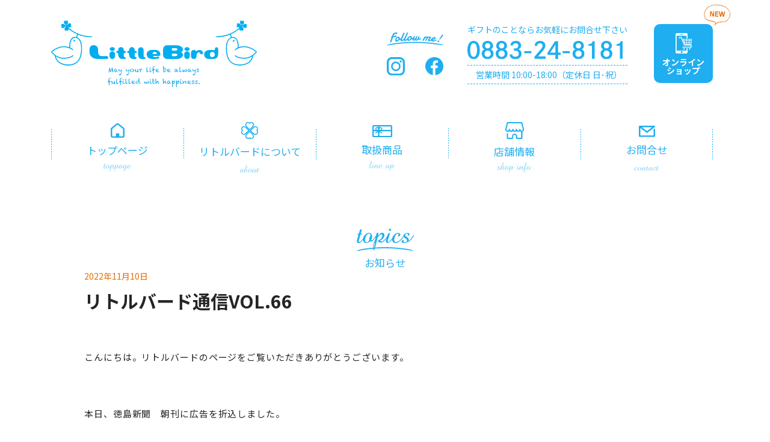

--- FILE ---
content_type: text/html; charset=UTF-8
request_url: https://lb8181.com/148/
body_size: 40110
content:
<!DOCTYPE html><html lang="ja"><head><meta charset="UTF-8"><meta name="viewport" content="width=device-width, initial-scale=1.0"><meta http-equiv="X-UA-Compatible" content="ie=edge"><link rel="shortcut icon" href="favicon.ico"><meta name="format-detection" content="telephone=no"> <script src="https://lb8181.com/wp-content/themes/little-bird/assets/plugins/jquery.min.js"></script> <script defer src="https://lb8181.com/wp-content/themes/little-bird/assets/plugins/swiper-bundle.min.js"></script> <script defer src="https://lb8181.com/wp-content/cache/autoptimize/autoptimize_single_dcc3b44bd50f661023fccdb513bbeb7c.php"></script> <link rel="stylesheet" href="https://lb8181.com/wp-content/themes/little-bird/assets/plugins/swiper-bundle.min.css" /><link rel="stylesheet" href="https://lb8181.com/wp-content/cache/autoptimize/autoptimize_single_82e33542e4126da4ec67370c168dbfd4.php?19700101090000"><link rel="preconnect" href="https://fonts.googleapis.com"><link rel="preconnect" href="https://fonts.gstatic.com" crossorigin><link href="https://fonts.googleapis.com/css2?family=Noto+Sans+JP:wght@400;700&family=Noto+Serif+JP&display=swap" rel="stylesheet">  <script defer src="https://cdn.jsdelivr.net/npm/simple-parallax-js@5.5.1/dist/simpleParallax.min.js"></script> <link rel="stylesheet" href="https://lb8181.com/wp-content/cache/autoptimize/autoptimize_single_09a3faa9cb30d36daf3a8164b7be8186.php"><link rel="stylesheet" href="https://lb8181.com/wp-content/cache/autoptimize/autoptimize_single_7ae738b4fb9f7f303d6d99909d6aa808.php"><meta name="description" content="こんにちは。リトルバードのページをご覧いただきありがとうございます。 本日、徳島新聞 朝刊に広告" /><meta name="robots" content="max-image-preview:large" /><meta name="author" content="little-b"/><link rel="canonical" href="https://lb8181.com/148/" /><meta name="generator" content="All in One SEO (AIOSEO) 4.9.3" /><meta property="og:locale" content="ja_JP" /><meta property="og:site_name" content="雑貨･ギフトのお店　リトルバード -" /><meta property="og:type" content="article" /><meta property="og:title" content="リトルバード通信VOL.66 - 雑貨･ギフトのお店 リトルバード" /><meta property="og:description" content="こんにちは。リトルバードのページをご覧いただきありがとうございます。 本日、徳島新聞 朝刊に広告" /><meta property="og:url" content="https://lb8181.com/148/" /><meta property="article:published_time" content="2022-11-10T00:29:14+09:00" /><meta property="article:modified_time" content="2022-11-10T00:29:14+09:00" /><meta name="twitter:card" content="summary" /><meta name="twitter:title" content="リトルバード通信VOL.66 - 雑貨･ギフトのお店 リトルバード" /><meta name="twitter:description" content="こんにちは。リトルバードのページをご覧いただきありがとうございます。 本日、徳島新聞 朝刊に広告" /> <script type="application/ld+json" class="aioseo-schema">{"@context":"https:\/\/schema.org","@graph":[{"@type":"BlogPosting","@id":"https:\/\/lb8181.com\/148\/#blogposting","name":"\u30ea\u30c8\u30eb\u30d0\u30fc\u30c9\u901a\u4fe1VOL.66 - \u96d1\u8ca8\uff65\u30ae\u30d5\u30c8\u306e\u304a\u5e97 \u30ea\u30c8\u30eb\u30d0\u30fc\u30c9","headline":"\u30ea\u30c8\u30eb\u30d0\u30fc\u30c9\u901a\u4fe1VOL.66","author":{"@id":"https:\/\/lb8181.com\/author\/little-b\/#author"},"publisher":{"@id":"https:\/\/lb8181.com\/#organization"},"image":{"@type":"ImageObject","url":"https:\/\/lb8181.com\/wp-content\/uploads\/2022\/11\/SKM_C250i22110714300.jpg","width":911,"height":1290,"caption":"????????????"},"datePublished":"2022-11-10T09:29:14+09:00","dateModified":"2022-11-10T09:29:14+09:00","inLanguage":"ja","mainEntityOfPage":{"@id":"https:\/\/lb8181.com\/148\/#webpage"},"isPartOf":{"@id":"https:\/\/lb8181.com\/148\/#webpage"},"articleSection":"\u304a\u77e5\u3089\u305b"},{"@type":"BreadcrumbList","@id":"https:\/\/lb8181.com\/148\/#breadcrumblist","itemListElement":[{"@type":"ListItem","@id":"https:\/\/lb8181.com#listItem","position":1,"name":"Home","item":"https:\/\/lb8181.com","nextItem":{"@type":"ListItem","@id":"https:\/\/lb8181.com\/category\/news\/#listItem","name":"\u304a\u77e5\u3089\u305b"}},{"@type":"ListItem","@id":"https:\/\/lb8181.com\/category\/news\/#listItem","position":2,"name":"\u304a\u77e5\u3089\u305b","item":"https:\/\/lb8181.com\/category\/news\/","nextItem":{"@type":"ListItem","@id":"https:\/\/lb8181.com\/148\/#listItem","name":"\u30ea\u30c8\u30eb\u30d0\u30fc\u30c9\u901a\u4fe1VOL.66"},"previousItem":{"@type":"ListItem","@id":"https:\/\/lb8181.com#listItem","name":"Home"}},{"@type":"ListItem","@id":"https:\/\/lb8181.com\/148\/#listItem","position":3,"name":"\u30ea\u30c8\u30eb\u30d0\u30fc\u30c9\u901a\u4fe1VOL.66","previousItem":{"@type":"ListItem","@id":"https:\/\/lb8181.com\/category\/news\/#listItem","name":"\u304a\u77e5\u3089\u305b"}}]},{"@type":"Organization","@id":"https:\/\/lb8181.com\/#organization","name":"\u96d1\u8ca8\uff65\u30ae\u30d5\u30c8\u306e\u304a\u5e97\u3000\u30ea\u30c8\u30eb\u30d0\u30fc\u30c9","url":"https:\/\/lb8181.com\/"},{"@type":"Person","@id":"https:\/\/lb8181.com\/author\/little-b\/#author","url":"https:\/\/lb8181.com\/author\/little-b\/","name":"little-b","image":{"@type":"ImageObject","@id":"https:\/\/lb8181.com\/148\/#authorImage","url":"https:\/\/secure.gravatar.com\/avatar\/276f209638741aa407ec6c8abe3593f0648cac407151d5069ba94ef36d2fe283?s=96&d=mm&r=g","width":96,"height":96,"caption":"little-b"}},{"@type":"WebPage","@id":"https:\/\/lb8181.com\/148\/#webpage","url":"https:\/\/lb8181.com\/148\/","name":"\u30ea\u30c8\u30eb\u30d0\u30fc\u30c9\u901a\u4fe1VOL.66 - \u96d1\u8ca8\uff65\u30ae\u30d5\u30c8\u306e\u304a\u5e97 \u30ea\u30c8\u30eb\u30d0\u30fc\u30c9","description":"\u3053\u3093\u306b\u3061\u306f\u3002\u30ea\u30c8\u30eb\u30d0\u30fc\u30c9\u306e\u30da\u30fc\u30b8\u3092\u3054\u89a7\u3044\u305f\u3060\u304d\u3042\u308a\u304c\u3068\u3046\u3054\u3056\u3044\u307e\u3059\u3002 \u672c\u65e5\u3001\u5fb3\u5cf6\u65b0\u805e \u671d\u520a\u306b\u5e83\u544a","inLanguage":"ja","isPartOf":{"@id":"https:\/\/lb8181.com\/#website"},"breadcrumb":{"@id":"https:\/\/lb8181.com\/148\/#breadcrumblist"},"author":{"@id":"https:\/\/lb8181.com\/author\/little-b\/#author"},"creator":{"@id":"https:\/\/lb8181.com\/author\/little-b\/#author"},"image":{"@type":"ImageObject","url":"https:\/\/lb8181.com\/wp-content\/uploads\/2022\/11\/SKM_C250i22110714300.jpg","@id":"https:\/\/lb8181.com\/148\/#mainImage","width":911,"height":1290,"caption":"????????????"},"primaryImageOfPage":{"@id":"https:\/\/lb8181.com\/148\/#mainImage"},"datePublished":"2022-11-10T09:29:14+09:00","dateModified":"2022-11-10T09:29:14+09:00"},{"@type":"WebSite","@id":"https:\/\/lb8181.com\/#website","url":"https:\/\/lb8181.com\/","name":"\u96d1\u8ca8\uff65\u30ae\u30d5\u30c8\u306e\u304a\u5e97\u3000\u30ea\u30c8\u30eb\u30d0\u30fc\u30c9","inLanguage":"ja","publisher":{"@id":"https:\/\/lb8181.com\/#organization"}}]}</script> <title>リトルバード通信VOL.66 | 雑貨･ギフトのお店　リトルバード</title><meta name="description" content="こんにちは。リトルバードのページをご覧いただきありがとうございます。 &nbsp; 本日、徳島新聞　朝刊に広告を折込しました。 &nbsp; セレブ22周年誕生祭ご愛顧キャンペーンがはじまりました！ リトルバードも参加しています。 毎年、当"><link rel="canonical" href="https://lb8181.com/148/"><meta property="og:locale" content="ja_JP"><meta property="og:type" content="article"><meta property="og:image" content="https://lb8181.com/wp-content/uploads/2022/11/SKM_C250i22110714300.jpg"><meta property="og:title" content="リトルバード通信VOL.66 | 雑貨･ギフトのお店　リトルバード"><meta property="og:description" content="こんにちは。リトルバードのページをご覧いただきありがとうございます。 &nbsp; 本日、徳島新聞　朝刊に広告を折込しました。 &nbsp; セレブ22周年誕生祭ご愛顧キャンペーンがはじまりました！ リトルバードも参加しています。 毎年、当"><meta property="og:url" content="https://lb8181.com/148/"><meta property="og:site_name" content="雑貨･ギフトのお店　リトルバード"><meta name="twitter:card" content="summary_large_image">  <script src="//www.googletagmanager.com/gtag/js?id=G-EVRVWPBK2Q"  data-cfasync="false" data-wpfc-render="false" type="text/javascript" async></script> <script data-cfasync="false" data-wpfc-render="false" type="text/javascript">var mi_version = '9.11.1';
				var mi_track_user = true;
				var mi_no_track_reason = '';
								var MonsterInsightsDefaultLocations = {"page_location":"https:\/\/lb8181.com\/148\/"};
								if ( typeof MonsterInsightsPrivacyGuardFilter === 'function' ) {
					var MonsterInsightsLocations = (typeof MonsterInsightsExcludeQuery === 'object') ? MonsterInsightsPrivacyGuardFilter( MonsterInsightsExcludeQuery ) : MonsterInsightsPrivacyGuardFilter( MonsterInsightsDefaultLocations );
				} else {
					var MonsterInsightsLocations = (typeof MonsterInsightsExcludeQuery === 'object') ? MonsterInsightsExcludeQuery : MonsterInsightsDefaultLocations;
				}

								var disableStrs = [
										'ga-disable-G-EVRVWPBK2Q',
									];

				/* Function to detect opted out users */
				function __gtagTrackerIsOptedOut() {
					for (var index = 0; index < disableStrs.length; index++) {
						if (document.cookie.indexOf(disableStrs[index] + '=true') > -1) {
							return true;
						}
					}

					return false;
				}

				/* Disable tracking if the opt-out cookie exists. */
				if (__gtagTrackerIsOptedOut()) {
					for (var index = 0; index < disableStrs.length; index++) {
						window[disableStrs[index]] = true;
					}
				}

				/* Opt-out function */
				function __gtagTrackerOptout() {
					for (var index = 0; index < disableStrs.length; index++) {
						document.cookie = disableStrs[index] + '=true; expires=Thu, 31 Dec 2099 23:59:59 UTC; path=/';
						window[disableStrs[index]] = true;
					}
				}

				if ('undefined' === typeof gaOptout) {
					function gaOptout() {
						__gtagTrackerOptout();
					}
				}
								window.dataLayer = window.dataLayer || [];

				window.MonsterInsightsDualTracker = {
					helpers: {},
					trackers: {},
				};
				if (mi_track_user) {
					function __gtagDataLayer() {
						dataLayer.push(arguments);
					}

					function __gtagTracker(type, name, parameters) {
						if (!parameters) {
							parameters = {};
						}

						if (parameters.send_to) {
							__gtagDataLayer.apply(null, arguments);
							return;
						}

						if (type === 'event') {
														parameters.send_to = monsterinsights_frontend.v4_id;
							var hookName = name;
							if (typeof parameters['event_category'] !== 'undefined') {
								hookName = parameters['event_category'] + ':' + name;
							}

							if (typeof MonsterInsightsDualTracker.trackers[hookName] !== 'undefined') {
								MonsterInsightsDualTracker.trackers[hookName](parameters);
							} else {
								__gtagDataLayer('event', name, parameters);
							}
							
						} else {
							__gtagDataLayer.apply(null, arguments);
						}
					}

					__gtagTracker('js', new Date());
					__gtagTracker('set', {
						'developer_id.dZGIzZG': true,
											});
					if ( MonsterInsightsLocations.page_location ) {
						__gtagTracker('set', MonsterInsightsLocations);
					}
										__gtagTracker('config', 'G-EVRVWPBK2Q', {"forceSSL":"true","link_attribution":"true"} );
										window.gtag = __gtagTracker;										(function () {
						/* https://developers.google.com/analytics/devguides/collection/analyticsjs/ */
						/* ga and __gaTracker compatibility shim. */
						var noopfn = function () {
							return null;
						};
						var newtracker = function () {
							return new Tracker();
						};
						var Tracker = function () {
							return null;
						};
						var p = Tracker.prototype;
						p.get = noopfn;
						p.set = noopfn;
						p.send = function () {
							var args = Array.prototype.slice.call(arguments);
							args.unshift('send');
							__gaTracker.apply(null, args);
						};
						var __gaTracker = function () {
							var len = arguments.length;
							if (len === 0) {
								return;
							}
							var f = arguments[len - 1];
							if (typeof f !== 'object' || f === null || typeof f.hitCallback !== 'function') {
								if ('send' === arguments[0]) {
									var hitConverted, hitObject = false, action;
									if ('event' === arguments[1]) {
										if ('undefined' !== typeof arguments[3]) {
											hitObject = {
												'eventAction': arguments[3],
												'eventCategory': arguments[2],
												'eventLabel': arguments[4],
												'value': arguments[5] ? arguments[5] : 1,
											}
										}
									}
									if ('pageview' === arguments[1]) {
										if ('undefined' !== typeof arguments[2]) {
											hitObject = {
												'eventAction': 'page_view',
												'page_path': arguments[2],
											}
										}
									}
									if (typeof arguments[2] === 'object') {
										hitObject = arguments[2];
									}
									if (typeof arguments[5] === 'object') {
										Object.assign(hitObject, arguments[5]);
									}
									if ('undefined' !== typeof arguments[1].hitType) {
										hitObject = arguments[1];
										if ('pageview' === hitObject.hitType) {
											hitObject.eventAction = 'page_view';
										}
									}
									if (hitObject) {
										action = 'timing' === arguments[1].hitType ? 'timing_complete' : hitObject.eventAction;
										hitConverted = mapArgs(hitObject);
										__gtagTracker('event', action, hitConverted);
									}
								}
								return;
							}

							function mapArgs(args) {
								var arg, hit = {};
								var gaMap = {
									'eventCategory': 'event_category',
									'eventAction': 'event_action',
									'eventLabel': 'event_label',
									'eventValue': 'event_value',
									'nonInteraction': 'non_interaction',
									'timingCategory': 'event_category',
									'timingVar': 'name',
									'timingValue': 'value',
									'timingLabel': 'event_label',
									'page': 'page_path',
									'location': 'page_location',
									'title': 'page_title',
									'referrer' : 'page_referrer',
								};
								for (arg in args) {
																		if (!(!args.hasOwnProperty(arg) || !gaMap.hasOwnProperty(arg))) {
										hit[gaMap[arg]] = args[arg];
									} else {
										hit[arg] = args[arg];
									}
								}
								return hit;
							}

							try {
								f.hitCallback();
							} catch (ex) {
							}
						};
						__gaTracker.create = newtracker;
						__gaTracker.getByName = newtracker;
						__gaTracker.getAll = function () {
							return [];
						};
						__gaTracker.remove = noopfn;
						__gaTracker.loaded = true;
						window['__gaTracker'] = __gaTracker;
					})();
									} else {
										console.log("");
					(function () {
						function __gtagTracker() {
							return null;
						}

						window['__gtagTracker'] = __gtagTracker;
						window['gtag'] = __gtagTracker;
					})();
									}</script> <style id='wp-img-auto-sizes-contain-inline-css' type='text/css'>img:is([sizes=auto i],[sizes^="auto," i]){contain-intrinsic-size:3000px 1500px}
/*# sourceURL=wp-img-auto-sizes-contain-inline-css */</style><link rel='stylesheet' id='sbi_styles-css' href='https://lb8181.com/wp-content/plugins/instagram-feed/css/sbi-styles.min.css?ver=6.10.0' type='text/css' media='all' /><style id='classic-theme-styles-inline-css' type='text/css'>/*! This file is auto-generated */
.wp-block-button__link{color:#fff;background-color:#32373c;border-radius:9999px;box-shadow:none;text-decoration:none;padding:calc(.667em + 2px) calc(1.333em + 2px);font-size:1.125em}.wp-block-file__button{background:#32373c;color:#fff;text-decoration:none}
/*# sourceURL=/wp-includes/css/classic-themes.min.css */</style> <script defer type="text/javascript" src="https://lb8181.com/wp-content/plugins/google-analytics-for-wordpress/assets/js/frontend-gtag.min.js?ver=9.11.1" id="monsterinsights-frontend-script-js" data-wp-strategy="async"></script> <script data-cfasync="false" data-wpfc-render="false" type="text/javascript" id='monsterinsights-frontend-script-js-extra'>var monsterinsights_frontend = {"js_events_tracking":"true","download_extensions":"doc,pdf,ppt,zip,xls,docx,pptx,xlsx","inbound_paths":"[{\"path\":\"\\\/go\\\/\",\"label\":\"affiliate\"},{\"path\":\"\\\/recommend\\\/\",\"label\":\"affiliate\"}]","home_url":"https:\/\/lb8181.com","hash_tracking":"false","v4_id":"G-EVRVWPBK2Q"};</script> <link rel='shortlink' href='https://lb8181.com/?p=148' /><link rel="shortcut icon" href="https://lb8181.com/wp-content/uploads/2022/03/fav.png" /><link rel="apple-touch-icon-precomposed" href="https://lb8181.com/wp-content/uploads/2022/03/fav-1.png" />  <script defer src="[data-uri]"></script> <style id='global-styles-inline-css' type='text/css'>:root{--wp--preset--aspect-ratio--square: 1;--wp--preset--aspect-ratio--4-3: 4/3;--wp--preset--aspect-ratio--3-4: 3/4;--wp--preset--aspect-ratio--3-2: 3/2;--wp--preset--aspect-ratio--2-3: 2/3;--wp--preset--aspect-ratio--16-9: 16/9;--wp--preset--aspect-ratio--9-16: 9/16;--wp--preset--color--black: #000000;--wp--preset--color--cyan-bluish-gray: #abb8c3;--wp--preset--color--white: #ffffff;--wp--preset--color--pale-pink: #f78da7;--wp--preset--color--vivid-red: #cf2e2e;--wp--preset--color--luminous-vivid-orange: #ff6900;--wp--preset--color--luminous-vivid-amber: #fcb900;--wp--preset--color--light-green-cyan: #7bdcb5;--wp--preset--color--vivid-green-cyan: #00d084;--wp--preset--color--pale-cyan-blue: #8ed1fc;--wp--preset--color--vivid-cyan-blue: #0693e3;--wp--preset--color--vivid-purple: #9b51e0;--wp--preset--gradient--vivid-cyan-blue-to-vivid-purple: linear-gradient(135deg,rgb(6,147,227) 0%,rgb(155,81,224) 100%);--wp--preset--gradient--light-green-cyan-to-vivid-green-cyan: linear-gradient(135deg,rgb(122,220,180) 0%,rgb(0,208,130) 100%);--wp--preset--gradient--luminous-vivid-amber-to-luminous-vivid-orange: linear-gradient(135deg,rgb(252,185,0) 0%,rgb(255,105,0) 100%);--wp--preset--gradient--luminous-vivid-orange-to-vivid-red: linear-gradient(135deg,rgb(255,105,0) 0%,rgb(207,46,46) 100%);--wp--preset--gradient--very-light-gray-to-cyan-bluish-gray: linear-gradient(135deg,rgb(238,238,238) 0%,rgb(169,184,195) 100%);--wp--preset--gradient--cool-to-warm-spectrum: linear-gradient(135deg,rgb(74,234,220) 0%,rgb(151,120,209) 20%,rgb(207,42,186) 40%,rgb(238,44,130) 60%,rgb(251,105,98) 80%,rgb(254,248,76) 100%);--wp--preset--gradient--blush-light-purple: linear-gradient(135deg,rgb(255,206,236) 0%,rgb(152,150,240) 100%);--wp--preset--gradient--blush-bordeaux: linear-gradient(135deg,rgb(254,205,165) 0%,rgb(254,45,45) 50%,rgb(107,0,62) 100%);--wp--preset--gradient--luminous-dusk: linear-gradient(135deg,rgb(255,203,112) 0%,rgb(199,81,192) 50%,rgb(65,88,208) 100%);--wp--preset--gradient--pale-ocean: linear-gradient(135deg,rgb(255,245,203) 0%,rgb(182,227,212) 50%,rgb(51,167,181) 100%);--wp--preset--gradient--electric-grass: linear-gradient(135deg,rgb(202,248,128) 0%,rgb(113,206,126) 100%);--wp--preset--gradient--midnight: linear-gradient(135deg,rgb(2,3,129) 0%,rgb(40,116,252) 100%);--wp--preset--font-size--small: 13px;--wp--preset--font-size--medium: 20px;--wp--preset--font-size--large: 36px;--wp--preset--font-size--x-large: 42px;--wp--preset--spacing--20: 0.44rem;--wp--preset--spacing--30: 0.67rem;--wp--preset--spacing--40: 1rem;--wp--preset--spacing--50: 1.5rem;--wp--preset--spacing--60: 2.25rem;--wp--preset--spacing--70: 3.38rem;--wp--preset--spacing--80: 5.06rem;--wp--preset--shadow--natural: 6px 6px 9px rgba(0, 0, 0, 0.2);--wp--preset--shadow--deep: 12px 12px 50px rgba(0, 0, 0, 0.4);--wp--preset--shadow--sharp: 6px 6px 0px rgba(0, 0, 0, 0.2);--wp--preset--shadow--outlined: 6px 6px 0px -3px rgb(255, 255, 255), 6px 6px rgb(0, 0, 0);--wp--preset--shadow--crisp: 6px 6px 0px rgb(0, 0, 0);}:where(.is-layout-flex){gap: 0.5em;}:where(.is-layout-grid){gap: 0.5em;}body .is-layout-flex{display: flex;}.is-layout-flex{flex-wrap: wrap;align-items: center;}.is-layout-flex > :is(*, div){margin: 0;}body .is-layout-grid{display: grid;}.is-layout-grid > :is(*, div){margin: 0;}:where(.wp-block-columns.is-layout-flex){gap: 2em;}:where(.wp-block-columns.is-layout-grid){gap: 2em;}:where(.wp-block-post-template.is-layout-flex){gap: 1.25em;}:where(.wp-block-post-template.is-layout-grid){gap: 1.25em;}.has-black-color{color: var(--wp--preset--color--black) !important;}.has-cyan-bluish-gray-color{color: var(--wp--preset--color--cyan-bluish-gray) !important;}.has-white-color{color: var(--wp--preset--color--white) !important;}.has-pale-pink-color{color: var(--wp--preset--color--pale-pink) !important;}.has-vivid-red-color{color: var(--wp--preset--color--vivid-red) !important;}.has-luminous-vivid-orange-color{color: var(--wp--preset--color--luminous-vivid-orange) !important;}.has-luminous-vivid-amber-color{color: var(--wp--preset--color--luminous-vivid-amber) !important;}.has-light-green-cyan-color{color: var(--wp--preset--color--light-green-cyan) !important;}.has-vivid-green-cyan-color{color: var(--wp--preset--color--vivid-green-cyan) !important;}.has-pale-cyan-blue-color{color: var(--wp--preset--color--pale-cyan-blue) !important;}.has-vivid-cyan-blue-color{color: var(--wp--preset--color--vivid-cyan-blue) !important;}.has-vivid-purple-color{color: var(--wp--preset--color--vivid-purple) !important;}.has-black-background-color{background-color: var(--wp--preset--color--black) !important;}.has-cyan-bluish-gray-background-color{background-color: var(--wp--preset--color--cyan-bluish-gray) !important;}.has-white-background-color{background-color: var(--wp--preset--color--white) !important;}.has-pale-pink-background-color{background-color: var(--wp--preset--color--pale-pink) !important;}.has-vivid-red-background-color{background-color: var(--wp--preset--color--vivid-red) !important;}.has-luminous-vivid-orange-background-color{background-color: var(--wp--preset--color--luminous-vivid-orange) !important;}.has-luminous-vivid-amber-background-color{background-color: var(--wp--preset--color--luminous-vivid-amber) !important;}.has-light-green-cyan-background-color{background-color: var(--wp--preset--color--light-green-cyan) !important;}.has-vivid-green-cyan-background-color{background-color: var(--wp--preset--color--vivid-green-cyan) !important;}.has-pale-cyan-blue-background-color{background-color: var(--wp--preset--color--pale-cyan-blue) !important;}.has-vivid-cyan-blue-background-color{background-color: var(--wp--preset--color--vivid-cyan-blue) !important;}.has-vivid-purple-background-color{background-color: var(--wp--preset--color--vivid-purple) !important;}.has-black-border-color{border-color: var(--wp--preset--color--black) !important;}.has-cyan-bluish-gray-border-color{border-color: var(--wp--preset--color--cyan-bluish-gray) !important;}.has-white-border-color{border-color: var(--wp--preset--color--white) !important;}.has-pale-pink-border-color{border-color: var(--wp--preset--color--pale-pink) !important;}.has-vivid-red-border-color{border-color: var(--wp--preset--color--vivid-red) !important;}.has-luminous-vivid-orange-border-color{border-color: var(--wp--preset--color--luminous-vivid-orange) !important;}.has-luminous-vivid-amber-border-color{border-color: var(--wp--preset--color--luminous-vivid-amber) !important;}.has-light-green-cyan-border-color{border-color: var(--wp--preset--color--light-green-cyan) !important;}.has-vivid-green-cyan-border-color{border-color: var(--wp--preset--color--vivid-green-cyan) !important;}.has-pale-cyan-blue-border-color{border-color: var(--wp--preset--color--pale-cyan-blue) !important;}.has-vivid-cyan-blue-border-color{border-color: var(--wp--preset--color--vivid-cyan-blue) !important;}.has-vivid-purple-border-color{border-color: var(--wp--preset--color--vivid-purple) !important;}.has-vivid-cyan-blue-to-vivid-purple-gradient-background{background: var(--wp--preset--gradient--vivid-cyan-blue-to-vivid-purple) !important;}.has-light-green-cyan-to-vivid-green-cyan-gradient-background{background: var(--wp--preset--gradient--light-green-cyan-to-vivid-green-cyan) !important;}.has-luminous-vivid-amber-to-luminous-vivid-orange-gradient-background{background: var(--wp--preset--gradient--luminous-vivid-amber-to-luminous-vivid-orange) !important;}.has-luminous-vivid-orange-to-vivid-red-gradient-background{background: var(--wp--preset--gradient--luminous-vivid-orange-to-vivid-red) !important;}.has-very-light-gray-to-cyan-bluish-gray-gradient-background{background: var(--wp--preset--gradient--very-light-gray-to-cyan-bluish-gray) !important;}.has-cool-to-warm-spectrum-gradient-background{background: var(--wp--preset--gradient--cool-to-warm-spectrum) !important;}.has-blush-light-purple-gradient-background{background: var(--wp--preset--gradient--blush-light-purple) !important;}.has-blush-bordeaux-gradient-background{background: var(--wp--preset--gradient--blush-bordeaux) !important;}.has-luminous-dusk-gradient-background{background: var(--wp--preset--gradient--luminous-dusk) !important;}.has-pale-ocean-gradient-background{background: var(--wp--preset--gradient--pale-ocean) !important;}.has-electric-grass-gradient-background{background: var(--wp--preset--gradient--electric-grass) !important;}.has-midnight-gradient-background{background: var(--wp--preset--gradient--midnight) !important;}.has-small-font-size{font-size: var(--wp--preset--font-size--small) !important;}.has-medium-font-size{font-size: var(--wp--preset--font-size--medium) !important;}.has-large-font-size{font-size: var(--wp--preset--font-size--large) !important;}.has-x-large-font-size{font-size: var(--wp--preset--font-size--x-large) !important;}
/*# sourceURL=global-styles-inline-css */</style></head><body data-rsssl=1><header class="l-hdr js-hdr"><div class="c-inner c-inner--large"><div class="l-hdr-box"><div class="l-hdr-box__left"> <a href="tel:0883-24-8181" class="telIcon c-sp"> <img src="https://lb8181.com/wp-content/themes/little-bird/assets/images/common/icon_tel.svg" alt="" class="image" width="39" height="39"> </a> <a href="https://lb8181.com/" class="mainLogo"> <img src="https://lb8181.com/wp-content/themes/little-bird/assets/images/common/logo_hdr.svg" alt="" class="image c-pc" width="342" height="110"> <img src="https://lb8181.com/wp-content/themes/little-bird/assets/images/common/logo_hdr--sp.svg" alt="" class="image c-sp" width="208" height="67"> </a><div class="hamburger js-hamburger c-sp"><div class="lineArea"> <span></span> <span></span> <span></span></div><p class="textArea">MENU</p></div></div><div class="l-hdr-box__right"><div class="snsArea"><div class="title"> <img src="https://lb8181.com/wp-content/themes/little-bird/assets/images/common/tit_followme.svg" alt="" class="image" width="94" height="22"></div><div class="snsIcon"> <a target="_blank" href="https://www.instagram.com/littlebird.gift/" class="snsIconItem"> <img src="https://lb8181.com/wp-content/themes/little-bird/assets/images/common/icon_insta.svg" alt="" class="image" width="30" height="30"> </a> <a target="_blank" href="https://www.facebook.com/lb8181" class="snsIconItem"> <img src="https://lb8181.com/wp-content/themes/little-bird/assets/images/common/icon_facebook.svg" alt="" class="image" width="30" height="30"> </a></div></div><div class="infoArea"><p class="text">ギフトのことならお気軽にお問合せ下さい</p> <a href="tel:0883-24-8181" class="tel"> <img src="https://lb8181.com/wp-content/themes/little-bird/assets/images/common/tel_hdr.svg" alt="" class="image" width="258" height="30"> </a><p class="info">営業時間 10:00-18:00（定休日 日･祝）</p></div><div class="shopLinkArea"> <a target="_blank" href="https://lb8181.stores.jp/" class="shopLink"><div class="shopLinkImage"> <img src="https://lb8181.com/wp-content/themes/little-bird/assets/images/common/icon_onlineshop.svg" alt="" class="image" width="27" height="34"></div><h5 class="shopLinkTitle">オンライン<br> ショップ</h5> </a><div class="balloon"> <img src="https://lb8181.com/wp-content/themes/little-bird/assets/images/common/balloon_new.svg" alt="" class="image" width="46" height="38"></div></div></div></div><div class="spNavWrap js-spNav"><nav class="l-hdr-nav js-gnav"><ul><li> <a href="https://lb8181.com/" class="l-hdr-nav__linkItem"><div class="linkImage"> <img src="https://lb8181.com/wp-content/themes/little-bird/assets/images/common/icon_top.svg" alt="" class="image c-pc" width="23" height="24"> <img src="https://lb8181.com/wp-content/themes/little-bird/assets/images/common/icon_top--rev.svg" alt="" class="image c-sp" width="23" height="24"></div><div class="textArea"><h5 class="linkTitle">トップページ</h5><div class="linkEnTitle"> <img src="https://lb8181.com/wp-content/themes/little-bird/assets/images/common/text_toppage.svg" alt="" class="image c-pc" width="47" height="21"> <img src="https://lb8181.com/wp-content/themes/little-bird/assets/images/common/text_toppage--rev.svg" alt="" class="image c-sp" width="46" height="12"></div></div> </a></li><li> <a href="https://lb8181.com/about" class="l-hdr-nav__linkItem"><div class="linkImage"> <img src="https://lb8181.com/wp-content/themes/little-bird/assets/images/common/icon_about.svg" alt="" class="image c-pc" width="28" height="28"> <img src="https://lb8181.com/wp-content/themes/little-bird/assets/images/common/icon_about--rev.svg" alt="" class="image c-sp" width="28" height="28"></div><div class="textArea"><h5 class="linkTitle">リトルバードについて</h5><div class="linkEnTitle"> <img src="https://lb8181.com/wp-content/themes/little-bird/assets/images/common/text_about.svg" alt="" class="image c-pc" width="33" height="21"> <img src="https://lb8181.com/wp-content/themes/little-bird/assets/images/common/text_about--rev.svg" alt="" class="image c-sp" width="32" height="11"></div></div> </a></li><li> <a href="https://lb8181.com/line-up" class="l-hdr-nav__linkItem"><div class="linkImage"> <img src="https://lb8181.com/wp-content/themes/little-bird/assets/images/common/icon_product.svg" alt="" class="image c-pc" width="33" height="20"> <img src="https://lb8181.com/wp-content/themes/little-bird/assets/images/common/icon_product--rev.svg" alt="" class="image c-sp" width="33" height="20"></div><div class="textArea"><h5 class="linkTitle">取扱商品</h5><div class="linkEnTitle"> <img src="https://lb8181.com/wp-content/themes/little-bird/assets/images/common/text_lineup.svg" alt="" class="image c-pc" width="43" height="21"> <img src="https://lb8181.com/wp-content/themes/little-bird/assets/images/common/text_lineup--rev.svg" alt="" class="image c-sp" width="42" height="16"></div></div> </a></li><li> <a href="https://lb8181.com/shop-info" class="l-hdr-nav__linkItem"><div class="linkImage"> <img src="https://lb8181.com/wp-content/themes/little-bird/assets/images/common/icon_shop.svg" alt="" class="image c-pc" width="31" height="28"> <img src="https://lb8181.com/wp-content/themes/little-bird/assets/images/common/icon_shop--rev.svg" alt="" class="image c-sp" width="31" height="28"></div><div class="textArea"><h5 class="linkTitle">店舗情報</h5><div class="linkEnTitle"> <img src="https://lb8181.com/wp-content/themes/little-bird/assets/images/common/text_shopinfo.svg" alt="" class="image c-pc" width="58" height="21"> <img src="https://lb8181.com/wp-content/themes/little-bird/assets/images/common/text_shopinfo--rev.svg" alt="" class="image c-sp" width="57" height="16"></div></div> </a></li><li> <a href="https://lb8181.com/contact" class="l-hdr-nav__linkItem"><div class="linkImage"> <img src="https://lb8181.com/wp-content/themes/little-bird/assets/images/common/icon_contact.svg" alt="" class="image c-pc" width="27" height="19"> <img src="https://lb8181.com/wp-content/themes/little-bird/assets/images/common/icon_contact--rev.svg" alt="" class="image c-sp" width="27" height="19"></div><div class="textArea"><h5 class="linkTitle">お問合せ</h5><div class="linkEnTitle"> <img src="https://lb8181.com/wp-content/themes/little-bird/assets/images/common/text_contact.svg" alt="" class="image c-pc" width="42" height="21"> <img src="https://lb8181.com/wp-content/themes/little-bird/assets/images/common/text_contact--rev.svg" alt="" class="image c-sp" width="41" height="8"></div></div> </a></li></ul></nav><div class="spInfo js-gnav c-sp"> <a target="_blank" href="https://lb8181.stores.jp/" class="shopLink"><div class="shopLinkImage"> <img src="https://lb8181.com/wp-content/themes/little-bird/assets/images/common/icon_onlineshop--rev.svg" alt="" class="image" width="27" height="34"></div><h5 class="shopLinkTitle">オンラインショップ</h5> </a><div class="snsArea"><div class="title"> <img src="https://lb8181.com/wp-content/themes/little-bird/assets/images/common/tit_followme--rev.svg" alt="" class="image" width="94" height="22"></div><div class="snsIcon"> <a href="https://www.instagram.com/littlebird.gift/" class="snsIconItem"> <img src="https://lb8181.com/wp-content/themes/little-bird/assets/images/common/icon_insta--rev.svg" alt="" class="image" width="30" height="30"> </a> <a href="https://www.facebook.com/lb8181" class="snsIconItem"> <img src="https://lb8181.com/wp-content/themes/little-bird/assets/images/common/icon_facebook--rev.svg" alt="" class="image" width="30" height="30"> </a></div></div><div class="infoArea"><p class="text">ギフトのことならお気軽にお問合せ下さい</p> <a href="tel:0883-24-8181" class="tel"> <img src="https://lb8181.com/wp-content/themes/little-bird/assets/images/common/tel_hdr--rev.svg" alt="" class="image" width="218" height="25"> </a><p class="info">営業時間 10:00-18:00（定休日 日･祝）</p></div></div></div></div></header><main class="l-main" id="top"><section class="p-sec01"><div class="c-inner"><div class="c-titB"><div class="c-titB__image"><img src="https://lb8181.com/wp-content/themes/little-bird/assets/images/common/tit_topics.svg" alt="" class="image" width="95" height="36"></div><h1 class="c-titB__text">お知らせ</h1></div><div class="p-sec01-detail"><div class="p-sec01-detail__titleArea"><p class="date">2022年11月10日</p><h1 class="title">リトルバード通信VOL.66</h1></div><div class="p-sec01-detail__textArea c-wysywig"><p>こんにちは。リトルバードのページをご覧いただきありがとうございます。</p><p>&nbsp;</p><p>本日、徳島新聞　朝刊に広告を折込しました。</p><p>&nbsp;</p><p>セレブ22周年誕生祭ご愛顧キャンペーンがはじまりました！</p><p>リトルバードも参加しています。</p><p>毎年、当店の豪華賞品を楽しみにしてくださった地域のみなさまには、</p><p>今回が最後の参加となります。</p><p>&nbsp;</p><p>来年、移転するにあたり、本日より</p><p>店内 在庫商品の売り尽くしセールを開催します。</p><p>セール期間　2022年11月10日～2023年1月中頃</p><p>入荷したばかりの商品も感謝を込めて お買い求めやすい価格になっています。</p><p>&nbsp;</p><p>また、御歳暮ギフトの早期ご注文も承っております。</p><p>&nbsp;</p><p>御歳暮ギフトやカタログギフト、そのほか割引対象外の商品もございますが、</p><p>どうぞお気軽にお立ち寄りくださいませ。</p><p>&nbsp;</p><p>なお、お馴染み様はご存じのとおり、少人数のスタッフで運営しております。</p><p>期間中は、ご迷惑をおかけするかもしれませんが、何卒よろしくお願いいたします。</p><p><img fetchpriority="high" decoding="async" class="size-medium wp-image-149" src="https://lb8181.com/wp-content/uploads/2022/11/SKM_C250i22110714300-300x425.jpg" alt="" width="300" height="425" srcset="https://lb8181.com/wp-content/uploads/2022/11/SKM_C250i22110714300-300x425.jpg 300w, https://lb8181.com/wp-content/uploads/2022/11/SKM_C250i22110714300-768x1088.jpg 768w, https://lb8181.com/wp-content/uploads/2022/11/SKM_C250i22110714300.jpg 911w" sizes="(max-width: 300px) 100vw, 300px" /></p><p><img decoding="async" class="size-medium wp-image-150" src="https://lb8181.com/wp-content/uploads/2022/11/SKM_C250i22110714301-300x425.jpg" alt="" width="300" height="425" srcset="https://lb8181.com/wp-content/uploads/2022/11/SKM_C250i22110714301-300x425.jpg 300w, https://lb8181.com/wp-content/uploads/2022/11/SKM_C250i22110714301-768x1088.jpg 768w, https://lb8181.com/wp-content/uploads/2022/11/SKM_C250i22110714301.jpg 911w" sizes="(max-width: 300px) 100vw, 300px" /></p><p>&nbsp;</p></div></div><div class="p-sec01__btnArea"> <a href="https://lb8181.com/news" class="c-btnA"><p class="c-btnA__text c-pc">トピックス一覧に戻る ></p><p class="c-btnA__text c-sp">トピックス一覧に戻る</p><div class="c-btnA__image c-sp"> <svg xmlns="http://www.w3.org/2000/svg" width="12.184" height="21.242" viewBox="0 0 12.184 21.242"> <path id="icon_arrow--blue" d="M9.108,10.634,0,1.545,1.629,0,12.184,10.623,1.616,21.242.053,19.648Z" fill="#1faef0" /> </svg></div> </a></div></div></section></main><footer class="l-ftr"><p class="l-ftr__pagetop js-pagetop c-sp"> <a href="#top"><img src="https://lb8181.com/wp-content/themes/little-bird/assets/images/common/pagetop.svg" alt="" width="62" height="62"></a></p><div class="c-inner"><div class="l-ftr-shopInfo"><div class="l-ftr-shopInfo__title"> <img src="https://lb8181.com/wp-content/themes/little-bird/assets/images/common/tit_shopinfo.svg" alt="" class="image" width="206" height="57"></div><div class="l-ftr-shopInfo__box"><div class="imageArea"> <picture> <source srcset="https://lb8181.com/wp-content/themes/little-bird/assets/images/common/shop_img.jpg 1x, https://lb8181.com/wp-content/themes/little-bird/assets/images/common/shop_img@2x.jpg 2x"> <img src="https://lb8181.com/wp-content/themes/little-bird/assets/images/common/shop_img.jpg" alt="" class="image" width="473" height="271"> </picture></div><div class="btnArea c-sp"> <a href="https://lb8181.com/shop-info" class="c-btnA"><p class="c-btnA__text">ショップ情報を見る</p><div class="c-btnA__image"> <svg xmlns="http://www.w3.org/2000/svg" width="12.184" height="21.242" viewBox="0 0 12.184 21.242"> <path id="icon_arrow--blue" d="M9.108,10.634,0,1.545,1.629,0,12.184,10.623,1.616,21.242.053,19.648Z" fill="#1faef0" /> </svg></div> </a></div><div class="textArea"><div class="logo"> <img src="https://lb8181.com/wp-content/themes/little-bird/assets/images/common/logo_ftr.svg" alt="" class="image" width="270" height="87"></div><div class="infoArea"><h5 class="title">リトルバード</h5><p class="access">〒776-0013　<br class="c-sp">徳島県吉野川市鴨島町上下島17-1</p><div class="telArea"> <a href="tel:0883-24-8181" class="tel">TEL 0883-24-8181</a> <a href="tel:0883-22-0033" class="fax">FAX 0883-22-0033</a></div><p class="info">営業時間　朝10:00～夜6:00　<br class="c-sp">定休日:日曜･祝日</p></div></div></div></div><div class="l-ftr-copy"> <small class="copyright">Copyright © litlle bird. All Rights Resarved.</small></div></div></footer> <script type="speculationrules">{"prefetch":[{"source":"document","where":{"and":[{"href_matches":"/*"},{"not":{"href_matches":["/wp-*.php","/wp-admin/*","/wp-content/uploads/*","/wp-content/*","/wp-content/plugins/*","/wp-content/themes/little-bird/*","/*\\?(.+)"]}},{"not":{"selector_matches":"a[rel~=\"nofollow\"]"}},{"not":{"selector_matches":".no-prefetch, .no-prefetch a"}}]},"eagerness":"conservative"}]}</script>  <script defer src="[data-uri]"></script> </body></html>

--- FILE ---
content_type: text/css; charset=utf-8
request_url: https://lb8181.com/wp-content/cache/autoptimize/autoptimize_single_82e33542e4126da4ec67370c168dbfd4.php?19700101090000
body_size: 19058
content:
/*! destyle.css v2.0.2 | MIT License | https://github.com/nicolas-cusan/destyle.css */
*,:after,:before{box-sizing:border-box;border-width:0;border-style:solid}html{-webkit-text-size-adjust:100%;-webkit-tap-highlight-color:transparent;line-height:1.15}body{margin:0}main{display:block}address,blockquote,dl,figure,form,iframe,p,pre,table{margin:0}h1,h2,h3,h4,h5,h6{margin:0;font-weight:inherit;font-size:inherit;line-height:inherit}ol,ul{margin:0;padding:0}dt{font-weight:700}dd{margin-left:0}hr{box-sizing:content-box;height:0;margin:0;clear:both;overflow:visible;border-top-width:1px;color:inherit}pre{font-size:inherit;font-family:monospace,monospace}address{font-style:inherit}a{background-color:transparent;color:inherit;text-decoration:none}abbr[title]{-webkit-text-decoration:underline dotted;text-decoration:underline;text-decoration:underline dotted}b,strong{font-weight:700}code,kbd,samp{font-size:inherit;font-family:monospace,monospace}small{font-size:80%}sub,sup{position:relative;font-size:75%;line-height:0;vertical-align:baseline}sub{bottom:-.25em}sup{top:-.5em}embed,iframe,img,object{vertical-align:bottom}button,input,optgroup,select,textarea{-webkit-appearance:none;-moz-appearance:none;appearance:none;margin:0;padding:0;border-radius:0;outline:0;background:0 0;color:inherit;font:inherit;text-align:inherit;vertical-align:middle}[type=checkbox]{-webkit-appearance:checkbox;-moz-appearance:checkbox;appearance:checkbox}[type=radio]{-webkit-appearance:radio;-moz-appearance:radio;appearance:radio}button,input{overflow:visible}button,select{text-transform:none}[type=button],[type=reset],[type=submit],button{-webkit-appearance:none;-moz-appearance:none;appearance:none;cursor:pointer}[type=button][disabled],[type=reset][disabled],[type=submit][disabled],button[disabled]{cursor:default}[type=button]::-moz-focus-inner,[type=reset]::-moz-focus-inner,[type=submit]::-moz-focus-inner,button::-moz-focus-inner{padding:0;border-style:none}[type=button]:-moz-focusring,[type=reset]:-moz-focusring,[type=submit]:-moz-focusring,button:-moz-focusring{outline:1px dotted ButtonText}fieldset,option{padding:0}fieldset{min-width:0;margin:0}legend{display:table;max-width:100%;padding:0;color:inherit;white-space:normal}progress{vertical-align:baseline}textarea{overflow:auto}[type=number]::-webkit-inner-spin-button,[type=number]::-webkit-outer-spin-button{height:auto}[type=search]{outline-offset:-2px}[type=search]::-webkit-search-decoration{-webkit-appearance:none}::-webkit-file-upload-button{-webkit-appearance:button;font:inherit}label[for]{cursor:pointer}details{display:block}summary{display:list-item}[contenteditable]{outline:none}table{border-spacing:0}caption{text-align:left}td,th{padding:0;vertical-align:top}th{font-weight:700;text-align:left}[hidden],template{display:none}*{-webkit-overflow-scrolling:touch}*,:after,:before{box-sizing:border-box}html{-webkit-font-smoothing:antialiased;-webkit-tap-highlight-color:rgba(0,0,0,0);font-size:10px;scroll-behavior:smooth}body{-webkit-text-size-adjust:100%;-ms-text-size-adjust:100%;min-width:1100px;color:#252525;font-size:1.6rem;line-height:1.47;font-family:Noto Sans JP,YuGothic,Yu Gothic Medium,Yu Gothic,Verdana,Meiryo,sans-serif}a,button{outline:none;color:#000;text-decoration:none}img,svg,video{display:inline-block;max-width:100%;height:auto;vertical-align:bottom;image-rendering:-webkit-optimize-contrast}table{width:100%;max-width:100%;border-collapse:collapse}table td,table th{vertical-align:top}input::-ms-clear{display:none}ol,ul{list-style:none;list-style-position:inside}button,input,select,textarea{font-family:inherit}select::-ms-expand{display:none}button:focus{outline:none}.l-ftr{padding:111px 0 80px;background:url(//lb8181.com/wp-content/themes/little-bird/assets/css/../images/common/bg_ftr@2x.jpg) no-repeat;background-position:100% 100%;background-size:cover}.l-ftr__pagetop{z-index:99;position:fixed;right:20px;bottom:20px}.l-ftr-shopInfo__title{display:flex;justify-content:center;margin-bottom:54px}.l-ftr-shopInfo__box{display:flex}.l-ftr-shopInfo__box .imageArea{flex-shrink:0}.l-ftr-shopInfo__box .btnArea{display:flex;justify-content:center;margin-top:23px}.l-ftr-shopInfo__box .textArea{margin-left:34px}.l-ftr-shopInfo__box .textArea .infoArea{margin-top:40px}.l-ftr-shopInfo__box .textArea .infoArea .title{font-weight:700;font-size:17px}.l-ftr-shopInfo__box .textArea .infoArea .access{margin-top:15px;font-size:15px}.l-ftr-shopInfo__box .textArea .infoArea .telArea{display:flex;align-items:center;margin-top:15px}.l-ftr-shopInfo__box .textArea .infoArea .telArea .tel{font-size:15px}.l-ftr-shopInfo__box .textArea .infoArea .telArea .fax{margin-left:26px;font-size:15px}.l-ftr-shopInfo__box .textArea .infoArea .info{margin-top:15px;font-size:15px}.l-ftr-copy{display:flex;justify-content:center;margin-top:172px}.l-ftr-copy small{font-weight:700;font-size:12px}.l-ftr02{padding:76px 0 47px;background:url(//lb8181.com/wp-content/themes/little-bird/assets/css/../images/shop-info/bg_access_footer.jpg) no-repeat;background-size:cover}.l-ftr02-telArea{display:flex;align-items:center;justify-content:center}.l-ftr02-telArea__image{flex-shrink:0}.l-ftr02-telArea__textArea{margin-left:17px}.l-ftr02-telArea__textArea .text{color:#fff;font-size:14px}.l-ftr02-telArea__textArea .tel{display:block;margin-top:10px}.l-ftr02-telArea__textArea .tel img{width:270px}.l-ftr02-lineArea{margin-top:50px}.l-ftr02-lineArea .textWrap{display:flex;align-items:center;justify-content:center}.l-ftr02-lineArea__image{flex-shrink:0}.l-ftr02-lineArea__text{margin-left:13px;color:#fff;font-size:17px;line-height:1.47;text-align:center}.l-ftr02-lineArea__btnArea{display:flex;justify-content:center;margin-top:21px}.l-ftr02__copyArea{display:flex;justify-content:center;margin-top:97px;color:#fff}.l-ftr02__copyArea .copy{font-size:12px}.l-hdr{padding:34px 30px 13px 20px}.l-hdr-box{display:flex;justify-content:space-between}.l-hdr-box__right{display:flex;align-items:center}.l-hdr-box__right .snsArea .snsIcon{display:flex;align-items:center;justify-content:space-between;margin-top:19px}.l-hdr-box__right .infoArea{margin-left:40px;color:#1faef0}.l-hdr-box__right .infoArea .text{font-size:14px}.l-hdr-box__right .infoArea .tel{display:block;margin-top:9px;margin-bottom:10px}.l-hdr-box__right .infoArea .info{padding-top:5px;padding-bottom:5px;padding-left:14px;border-top:1px dashed #1faef0;border-bottom:1px dashed #1faef0;font-size:14px}.l-hdr-box__right .shopLinkArea{position:relative;margin-left:44px}.l-hdr-box__right .shopLinkArea .shopLink{display:flex;flex-direction:column;align-items:center;justify-content:center;width:98px;height:98px;padding:5px;border-radius:10px;background-color:#1faef0}.l-hdr-box__right .shopLinkArea .shopLink .shopLinkTitle{margin-top:7px;color:#fff;font-weight:700;font-size:14px;line-height:1.07;text-align:center}.l-hdr-box__right .shopLinkArea .balloon{position:absolute;top:-34px;right:-30px}.l-hdr-nav{margin-top:58px}.l-hdr-nav ul{display:flex;align-items:center;justify-content:space-around}.l-hdr-nav ul li{position:relative;width:220px}.l-hdr-nav ul li:before{left:0}.l-hdr-nav ul li:before,.l-hdr-nav ul li:last-child:after{display:block;position:absolute;top:10px;width:1px;height:50px;background:url(//lb8181.com/wp-content/themes/little-bird/assets/css/../images/common/icon_dashed.svg) no-repeat;content:""}.l-hdr-nav ul li:last-child:after{right:0}.l-hdr-nav__linkItem,.l-hdr-nav__linkItem .textArea{display:flex;flex-direction:column;align-items:center;justify-content:center}.l-hdr-nav__linkItem .linkTitle{margin-top:9px;color:#1faef0;font-size:17px}.l-hdr .spInfo{display:none}.c-btnA{display:flex;position:relative;align-items:center;justify-content:center;width:297px;min-height:67px;border-radius:33px;background-color:#1faef0}.c-btnA__text{color:#fff;font-size:17px;line-height:1.4}.c-btnA__image{position:absolute;top:50%;right:17px;transform:translateY(-50%)}.c-btnA__image svg path{fill:#fff}.c-btnB{display:flex;position:relative;align-items:center;justify-content:center;width:228px;min-height:67px;border:1px solid #fff;border-radius:33px}.c-btnB__text{color:#fff;font-size:17px;line-height:1.4}.c-btnB__image{position:absolute;top:50%;right:17px;transform:translateY(-50%)}.c-btnC{display:flex;align-items:center;justify-content:center;width:100%;min-height:62px;border-radius:31px;background-color:#1faef0;color:#fff;font-weight:700;font-size:17px}.c-grid{display:-ms-grid;display:grid;gap:40px}.c-grid--1{-ms-grid-columns:(1fr)[1];grid-template-columns:repeat(1,1fr)}.c-grid--2{-ms-grid-columns:(1fr)[2];grid-template-columns:repeat(2,1fr)}.c-grid--3{-ms-grid-columns:(1fr)[3];grid-template-columns:repeat(3,1fr)}.c-grid--4{-ms-grid-columns:(1fr)[4];grid-template-columns:repeat(4,1fr)}.c-grid--5{-ms-grid-columns:(1fr)[5];grid-template-columns:repeat(5,1fr)}.c-grid--6{-ms-grid-columns:(1fr)[6];grid-template-columns:repeat(6,1fr)}.c-grid--2{gap:19px}.c-grid--4{gap:35px}.c-mv{padding:60px 0 0}.c-mv-mvArea{position:relative;margin-top:27px}.c-mv-mvArea__text{position:absolute;top:50%;right:0;left:0;transform:translateY(-50%);color:#fff;font-weight:700;font-size:25px;line-height:2.4;letter-spacing:.2em;text-align:center}.c-pager .wp-pagenavi{display:flex;align-items:center}.c-pager .wp-pagenavi .current,.c-pager .wp-pagenavi .page{display:flex;align-items:center;justify-content:center;width:53px;height:47px;margin:0 10px;background-color:#dcdcdc;font-size:15px;transition:.4s ease}.c-pager .wp-pagenavi .page:hover{opacity:1}.c-pager .wp-pagenavi .current,.c-pager .wp-pagenavi .page:hover{background-color:#1faef0;color:#fff}.c-pager .wp-pagenavi .nextpostslink,.c-pager .wp-pagenavi .previouspostslink{display:flex;align-items:center;justify-content:center;width:53px;height:47px;margin:0 10px;background-color:#1faef0;color:#fff;font-weight:700;font-size:15px}.c-pager .wp-pagenavi .previouspostslink{margin-right:10px}.c-pager .wp-pagenavi .nextpostslink{margin-left:10px}.c-pankuzu{padding:12px 0;background-color:#e6f2f8}.c-pankuzu ul{-webkit-box-orient:vertical;display:-webkit-box;width:100%;-webkit-line-clamp:1;overflow:hidden}.c-pankuzu ul li{display:inline}.c-pankuzu ul li+li:before{margin:0 3px;content:">";color:#000}.c-pankuzu ul li a,.c-pankuzu ul li span{font-size:16px}.c-pankuzu ul li a{color:#0479be}.c-titA{display:flex;position:relative;align-items:center;justify-content:center;width:470px;min-height:58px;padding:2px 0;background-color:#1faef0}.c-titA__triangle{position:absolute;top:0;width:0;height:0;border-width:30px 0 30px 16px;border-style:solid;border-color:transparent transparent transparent #fff}.c-titA__triangle--l{left:0}.c-titA__triangle--r{right:0;transform:rotate(180deg)}.c-titA__text{display:flex;flex-direction:column;align-items:center;justify-content:center;color:#fff;font-size:20px}.c-titA__text span{display:block;font-size:12px;line-height:1.5}.c-titB{display:flex;flex-direction:column;align-items:center;justify-content:center}.c-titB__text{margin-top:8px;color:#1faef0;font-weight:400;font-size:17px}.c-inner{width:calc(100% - 40px);max-width:1000px;margin-right:auto;margin-left:auto}.c-inner--small{max-width:760px}.c-inner--large{max-width:1100px}.c-ofi{-o-object-fit:cover;-o-object-position:center;width:100%;height:100%;object-fit:cover;object-position:center;font-family:"object-fit: cover;, object-position: center;"}.c-anchor{margin-top:-100px;padding-top:100px}.c-serif{font-family:"Noto Serif JP",Hiragino Mincho ProN,MS Mincho,Yu Mincho,serif}.c-wysywig{font-size:15px;line-height:1.86;letter-spacing:.06em}.c-wysywig :first-child{margin-top:0!important}.c-wysywig :last-child{margin-bottom:0!important}.c-wysywig h1{margin-bottom:28px;font-weight:700;font-size:30px;line-height:1.5}.c-wysywig h2{padding:10px 9px;border-top:2px solid #1faef0;border-bottom:2px solid #1faef0;font-size:25px;line-height:1.44}.c-wysywig h2,.c-wysywig h3{margin-bottom:50px;font-weight:700}.c-wysywig h3{margin-top:15px;padding:10px 22px;background-color:#1faef0;color:#fff}.c-wysywig h3,.c-wysywig h4{font-size:20px;line-height:1.5}.c-wysywig h4{padding:10px 13px;border-left:9px solid #1faef0;font-weight:700}.c-wysywig h5,.c-wysywig h6{margin-top:15px;margin-bottom:8px;font-weight:700;font-size:18px}.c-wysywig blockquote+h1,.c-wysywig blockquote+h2,.c-wysywig h1+h1,.c-wysywig h1+h2,.c-wysywig h2+h1,.c-wysywig h2+h2,.c-wysywig ol+h1,.c-wysywig ol+h2,.c-wysywig p+h1,.c-wysywig p+h2,.c-wysywig pre+h1,.c-wysywig pre+h2,.c-wysywig table+h1,.c-wysywig table+h2,.c-wysywig ul+h1,.c-wysywig ul+h2{margin-top:66px}.c-wysywig p{font-size:15px;line-height:1.86}.c-wysywig p,.c-wysywig pre,.c-wysywig ul{margin-bottom:20px}.c-wysywig ul li{margin-left:25px;list-style:circle}.c-wysywig ol{margin-bottom:20px}.c-wysywig ol li{margin-left:25px;list-style:decimal}.c-wysywig table{margin-bottom:20px}.c-wysywig a{border-bottom-width:1px;border-bottom-style:dotted}.c-wysywig hr{margin:50px 0}.c-wysywig img{height:auto;float:none!important;border:1px solid #ddd}.c-wysywig blockquote{margin-bottom:20px;padding:23px 30px 21px;border:1px solid #ddd}.c-wysywig blockquote>p{margin-bottom:0}.c-wysywig img{display:block;margin-top:50px;margin-bottom:50px}.c-wysywig .aligncenter{display:block;margin-right:auto!important;margin-left:auto!important}.c-wysywig .alignright{margin-left:auto}.c-wysywig .alignleft{margin-right:auto}@media screen and (max-width:768px){body{min-width:auto}.l-ftr{padding-top:58px;background:url(//lb8181.com/wp-content/themes/little-bird/assets/css/../images/common/bg_ftr--sp@2x.jpg) no-repeat;background-position:bottom;background-size:100%}.l-ftr-shopInfo__title{margin-bottom:29px}.l-ftr-shopInfo__box{display:block}.l-ftr-shopInfo__box .imageArea .image{width:100%}.l-ftr-shopInfo__box .textArea{margin-top:52px;margin-left:0;padding:0 25px}.l-ftr-shopInfo__box .textArea .logo{display:flex;justify-content:center}.l-ftr-shopInfo__box .textArea .logo .image{width:270px}.l-ftr-shopInfo__box .textArea .infoArea .telArea{flex-direction:column;align-items:flex-start}.l-ftr-shopInfo__box .textArea .infoArea .telArea .fax{margin-top:24px;margin-left:0}.l-ftr-shopInfo__box .textArea .infoArea .info{line-height:2.5}.l-ftr-copy{justify-content:flex-start;margin-top:72px;padding:0 25px}.l-ftr-copy small{font-size:10px}.l-hdr{z-index:999;position:-webkit-sticky;position:sticky;top:0;right:0;left:0;padding:29px 2px 18px 7px;background-color:#fff;transition:.4s ease}.l-hdr-box{display:block}.l-hdr-box__left{display:flex;align-items:center;justify-content:space-between}.l-hdr-box__left .telIcon{flex-shrink:0}.l-hdr-box__left .hamburger{display:flex;z-index:9999;position:relative;flex-shrink:0;flex-direction:column;align-items:center;justify-content:center;width:40px;margin-top:13px;margin-left:8px}.l-hdr-box__left .hamburger .lineArea{display:flex;flex-direction:column;justify-content:space-between;height:23px}.l-hdr-box__left .hamburger .lineArea span{width:28px;height:5px;background-color:#1faef0;transition:.4s ease}.l-hdr-box__left .hamburger .textArea{margin-top:5px;color:#1faef0;font-weight:700;font-size:12px}.l-hdr-box__left .hamburger.is-active .lineArea span{background-color:#fff}.l-hdr-box__left .hamburger.is-active .lineArea span:first-of-type{transform:translateY(9px) rotate(-315deg)}.l-hdr-box__left .hamburger.is-active .lineArea span:nth-of-type(2){width:0}.l-hdr-box__left .hamburger.is-active .lineArea span:nth-of-type(3){transform:translateY(-9px) rotate(315deg)}.l-hdr-box__left .hamburger.is-active .textArea{color:#fff}.l-hdr-box__right{display:none}.l-hdr .spNavWrap{position:fixed;top:0;right:0;bottom:0;left:0;transition:.4s ease}.l-hdr .spNavWrap.is-active{padding:0 20px 60px;overflow:scroll;background-color:rgba(31,174,240,.95)}.l-hdr-nav{display:none;margin-top:105px;padding-left:20px}.l-hdr-nav ul{flex-direction:column}.l-hdr-nav ul li{width:100%}.l-hdr-nav ul li+li{margin-top:20px}.l-hdr-nav__linkItem{flex-direction:row;justify-content:flex-start}.l-hdr-nav__linkItem .linkImage{display:flex;justify-content:center;width:82px}.l-hdr-nav__linkItem .textArea{align-items:flex-start}.l-hdr-nav__linkItem .linkTitle{margin-top:0;color:#fff}.l-hdr-nav__linkItem .linkEnTitle{line-height:1}.l-hdr .spInfo{padding:0 25px}.l-hdr .spInfo .shopLink{display:flex;align-items:center;min-height:62px;margin-top:30px;padding:14px 28px;border-radius:10px;background-color:#fff}.l-hdr .spInfo .shopLink .shopLinkTitle{margin-left:20px;color:#1faef0;font-weight:700;font-size:14px}.l-hdr .spInfo .snsArea{display:flex;flex-direction:column;align-items:center;justify-content:center;margin-top:30px}.l-hdr .spInfo .snsArea .snsIcon{display:flex;justify-content:space-between;margin-top:19px}.l-hdr .spInfo .snsArea .snsIcon .snsIconItem+a{margin-left:35px}.l-hdr .spInfo .infoArea{display:flex;flex-direction:column;align-items:center;justify-content:center;margin-top:31px;padding-top:10px;padding-bottom:19px;border-top:1px solid #fff;border-bottom:1px solid #fff}.l-hdr .spInfo .infoArea .text{color:#fff;font-size:12px}.l-hdr .spInfo .infoArea .tel{margin-top:8px}.l-hdr .spInfo .infoArea .info{margin-top:9px;color:#fff;font-size:13px}.c-btnA{width:300px;min-height:55px}.c-btnA__text{font-size:15px}.c-btnA__image{line-height:1}.c-btnA__image svg{width:9px}.c-btnC{font-size:15px}.c-grid{gap:20px}.c-grid--sp1{-ms-grid-columns:(1fr)[1];grid-template-columns:repeat(1,1fr)}.c-grid--sp2{-ms-grid-columns:(1fr)[2];grid-template-columns:repeat(2,1fr)}.c-grid--sp3{-ms-grid-columns:(1fr)[3];grid-template-columns:repeat(3,1fr)}.c-grid--sp4{-ms-grid-columns:(1fr)[4];grid-template-columns:repeat(4,1fr)}.c-grid--sp5{-ms-grid-columns:(1fr)[5];grid-template-columns:repeat(5,1fr)}.c-grid--sp6{-ms-grid-columns:(1fr)[6];grid-template-columns:repeat(6,1fr)}.c-grid--sp1{gap:0}.c-mv-mvArea{margin-right:-20px;margin-left:-20px}.c-mv-mvArea__image img{width:100%}.c-mv-mvArea__text{font-size:17px;line-height:2.35}.c-mv-mvArea__text img{width:346px}.c-pager .wp-pagenavi .current,.c-pager .wp-pagenavi .page{margin:0 5px}.c-pankuzu{display:none}.c-titA{width:100%;min-height:50px}.c-titA--thick{min-height:73px}.c-titA--thick .c-titA__triangle{border-width:37px 0 37px 10px}.c-titA__triangle{border-width:25px 0 25px 12px}.c-titA__text{font-size:17px}.c-titA__text span{text-align:center}.c-pc{display:none!important}.c-wysywig{font-size:14px}.c-wysywig h2{font-size:20px}.c-wysywig h3,.c-wysywig h4{font-size:18px}.c-wysywig blockquote+h1,.c-wysywig blockquote+h2,.c-wysywig h1+h1,.c-wysywig h1+h2,.c-wysywig h2+h1,.c-wysywig h2+h2,.c-wysywig ol+h1,.c-wysywig ol+h2,.c-wysywig p+h1,.c-wysywig p+h2,.c-wysywig pre+h1,.c-wysywig pre+h2,.c-wysywig table+h1,.c-wysywig table+h2,.c-wysywig ul+h1,.c-wysywig ul+h2{margin-top:30px}.c-wysywig p{font-size:14px}}@media print,screen and (min-width:769px){a,button{transition:.3s ease}a:hover,button:hover{opacity:.7}.c-sp{display:none!important}}@media screen and (min-width:1441px){.l-ftr{background-position:100% 0}}@media print,screen and (min-width:1025px){.c-tab{display:none!important}}@media screen and (max-width:1024px){.c-tab_none{display:none!important}}

--- FILE ---
content_type: text/css; charset=utf-8
request_url: https://lb8181.com/wp-content/cache/autoptimize/autoptimize_single_09a3faa9cb30d36daf3a8164b7be8186.php
body_size: 1685
content:
.p-sec01{padding:80px 0 100px}.p-sec01-contents{margin-top:27px}.p-sec01-contents__list li .linkItem{display:flex;align-items:flex-start;padding:18px 40px;border-top:1px dashed #dedede;transition:.4s ease}.p-sec01-contents__list li .linkItem:hover{background-color:#d2effc;opacity:1}.p-sec01-contents__list li .linkItem .itemImage{flex-shrink:0;width:200px;height:200px;margin-right:39px}.p-sec01-contents__list li .linkItem .textArea{padding-top:10px}.p-sec01-contents__list li .linkItem .textArea .date{color:#e86c00;font-size:15px;line-height:1.4}.p-sec01-contents__list li .linkItem .textArea .title{margin-top:11px;font-weight:700;font-size:20px;line-height:1.5}.p-sec01-contents__list li .linkItem .textArea .summary{color:#919191;font-size:17px;line-height:2.05}.p-sec01-contents__list li:last-child .linkItem{border-bottom:1px dashed #dedede}.p-sec01__btnArea{display:flex;justify-content:center;margin-top:118px}.p-sec01__btnArea .c-btnA{width:100%}.p-sec01__pager{display:flex;justify-content:center;margin-top:20px}.p-sec01-detail__titleArea .date{color:#e86c00;font-size:14px}.p-sec01-detail__titleArea .title{margin-top:10px;font-weight:700;font-size:30px;line-height:1.46}.p-sec01-detail__textArea{margin-top:58px}@media screen and (max-width:768px){.p-sec01{padding:36px 0 60px}.p-sec01-contents__list li .linkItem{padding:11px 0}.p-sec01-contents__list li .linkItem .itemImage{width:100px;height:100px;margin-right:20px}.p-sec01-contents__list li .linkItem .textArea{padding-top:5px}.p-sec01-contents__list li .linkItem .textArea .date{font-size:12px}.p-sec01-contents__list li .linkItem .textArea .title{margin-top:4px;font-size:15px}.p-sec01__btnArea .c-btnA{width:300px}.p-sec01-detail__titleArea .title{font-size:25px}.p-sec01-detail__textArea{margin-top:34px}}

--- FILE ---
content_type: text/css; charset=utf-8
request_url: https://lb8181.com/wp-content/cache/autoptimize/autoptimize_single_7ae738b4fb9f7f303d6d99909d6aa808.php
body_size: 323
content:
@charset "UTF-8";@media screen and (max-width:768px){.l-hdr .spNavWrap{display:none}.l-hdr .spNavWrap.is-active{display:block}}@media screen and (max-width:768px){.p-sec06__instaArea .sbi #sbi_images .sbi_item{width:100%!important}}#sb_instagram #sbi_images .sbi_js_load_disabled .sbi_imgLiquid_ready.sbi_photo,#sb_instagram #sbi_images .sbi_no_js_customizer .sbi_imgLiquid_ready.sbi_photo{padding-bottom:92%!important}

--- FILE ---
content_type: image/svg+xml
request_url: https://lb8181.com/wp-content/themes/little-bird/assets/images/common/tel_hdr.svg
body_size: 3502
content:
<svg xmlns="http://www.w3.org/2000/svg" width="258.258" height="30.693" viewBox="0 0 258.258 30.693"><path d="M10.335.039C3.861.039-.001 5.772-.001 15.366s3.862 15.327 10.336 15.327c6.435 0 10.3-5.733 10.3-15.327S16.77.039 10.335.039zm0 3.822a4.169 4.169 0 013.744 2.184c1.209 2.067 1.95 5.5 1.95 9.321a19.494 19.494 0 01-1.95 9.321 4.2 4.2 0 01-3.744 2.184 4.218 4.218 0 01-3.783-2.184c-1.248-2.184-1.911-5.5-1.911-9.321s.663-7.141 1.911-9.321a4.145 4.145 0 013.783-2.184zm17.9 10.413a7.593 7.593 0 00-4.406 7.251c0 5.343 4.056 9.126 9.789 9.126 5.694 0 9.789-3.783 9.789-9.087a7.739 7.739 0 00-4.368-7.293 6.619 6.619 0 003.51-6.084c0-4.8-3.666-8.19-8.931-8.19s-8.97 3.393-8.97 8.19a6.618 6.618 0 003.588 6.087zm5.383-10.569a4.188 4.188 0 014.329 4.446 4.115 4.115 0 01-4.329 4.407 4.115 4.115 0 01-4.329-4.407 4.188 4.188 0 014.329-4.446zm0 12.558c3.081 0 5.148 2.106 5.148 5.343a4.976 4.976 0 01-5.148 5.3 4.987 4.987 0 01-5.148-5.343 4.955 4.955 0 015.148-5.3zm17.9-1.989a7.593 7.593 0 00-4.406 7.251c0 5.343 4.056 9.126 9.789 9.126 5.694 0 9.789-3.783 9.789-9.087a7.739 7.739 0 00-4.368-7.293 6.619 6.619 0 003.51-6.084c0-4.8-3.666-8.19-8.931-8.19s-8.97 3.393-8.97 8.19a6.618 6.618 0 003.588 6.087zm5.381-10.569a4.188 4.188 0 014.329 4.446 4.115 4.115 0 01-4.329 4.407 4.115 4.115 0 01-4.329-4.407 4.188 4.188 0 014.329-4.446zm0 12.558c3.081 0 5.148 2.106 5.148 5.343a4.976 4.976 0 01-5.148 5.3 4.987 4.987 0 01-5.148-5.343 4.955 4.955 0 015.148-5.3zm18.681-8.7c.234-2.262 1.989-3.627 4.68-3.627 2.73 0 4.407 1.6 4.407 4.1 0 3.042-2.223 4.719-6.318 4.719-.351 0-.585 0-1.131-.039v3.822l.936-.039a12.07 12.07 0 014.251.507 4.527 4.527 0 012.966 4.519c0 3.237-1.989 5.148-5.382 5.148-3.471 0-5.382-1.4-5.46-3.939h-4.13c.035 5.034 3.584 7.92 9.59 7.92a10.522 10.522 0 006.669-1.989 9.14 9.14 0 003.315-7.215c0-3.744-1.716-6.045-5.343-7.176 3.159-1.326 4.68-3.471 4.68-6.591a7.844 7.844 0 00-2.262-5.538A8.676 8.676 0 0080.73 0c-5.538 0-8.853 2.769-9.087 7.566zm18.993 9.711v3.51h11.895v-3.51zm21.372-8.931c.312-2.808 1.989-4.329 4.758-4.329a4 4 0 014.329 4.1c0 2.5-.9 3.783-10.374 14.9-2.34 2.73-2.418 2.847-3 3.549v3.662h18.369v-4.173h-12.52c4.1-4.641 6.24-7.137 7.917-9.165 3.315-4.017 4.29-6.084 4.29-8.931 0-4.836-3.432-7.956-8.775-7.956-5.46 0-8.736 3.081-8.931 8.346zm34.944 11.505V.425h-4.99l-12.6 19.621v3.549h13.221v6.864h4.368v-6.864h4.251v-3.744zm-4.368 0h-8.775l8.775-13.962zm12.012-2.574v3.51h11.9v-3.51zm20.9-3a7.593 7.593 0 00-4.401 7.251c0 5.343 4.056 9.126 9.789 9.126 5.694 0 9.789-3.783 9.789-9.087a7.739 7.739 0 00-4.368-7.293 6.619 6.619 0 003.51-6.084c0-4.8-3.666-8.19-8.931-8.19s-8.97 3.393-8.97 8.19a6.618 6.618 0 003.588 6.087zm5.382-10.569a4.188 4.188 0 014.329 4.446 4.115 4.115 0 01-4.329 4.407 4.115 4.115 0 01-4.329-4.407 4.188 4.188 0 014.335-4.446zm0 12.558c3.081 0 5.148 2.106 5.148 5.343a4.976 4.976 0 01-5.148 5.3 4.987 4.987 0 01-5.148-5.343 4.955 4.955 0 015.154-5.3zm16.77-8.19h5.538v22.152h4.563V.425h-3.159c-.858 3.51-2.769 4.875-6.942 4.992zm24.414 6.2a7.593 7.593 0 00-4.4 7.252c0 5.343 4.056 9.126 9.789 9.126 5.694 0 9.789-3.783 9.789-9.087a7.739 7.739 0 00-4.368-7.293 6.619 6.619 0 003.51-6.084c0-4.8-3.666-8.19-8.931-8.19s-8.97 3.393-8.97 8.19a6.618 6.618 0 003.587 6.087zm5.382-10.569a4.188 4.188 0 014.329 4.446 4.115 4.115 0 01-4.329 4.407 4.115 4.115 0 01-4.329-4.407 4.188 4.188 0 014.335-4.445zm0 12.558c3.081 0 5.148 2.106 5.148 5.343a4.976 4.976 0 01-5.148 5.3 4.987 4.987 0 01-5.148-5.343 4.955 4.955 0 015.154-5.299zm16.77-8.19h5.548v22.153h4.563V.425h-3.163c-.858 3.51-2.769 4.875-6.942 4.992z" fill="#1faef0"/></svg>

--- FILE ---
content_type: image/svg+xml
request_url: https://lb8181.com/wp-content/themes/little-bird/assets/images/common/tit_followme--rev.svg
body_size: 6049
content:
<svg xmlns="http://www.w3.org/2000/svg" width="94.206" height="22.437" viewBox="0 0 94.206 22.437"><path d="M23.121 12.475c-.186-.027-.279.111-.4.177a1.6 1.6 0 01-1.349.169.455.455 0 00-.637.247 5.476 5.476 0 01-3.544 2.585 2.58 2.58 0 01-2.719-.739 2.166 2.166 0 01-.5-1.629 6.258 6.258 0 012.479-5 4.235 4.235 0 013.26-.838 2.152 2.152 0 011.933 2.468 6.314 6.314 0 01-.081.695c-.085.393.122.474.437.43a2.172 2.172 0 001.074-.641 7.786 7.786 0 002.089-3.478c.671-1.852 1.4-3.683 2.1-5.525a1.408 1.408 0 01.948-1 1.016 1.016 0 011.063.206.9.9 0 01.1 1.063c-1.4 3.228-2.648 6.517-3.922 9.8a2.866 2.866 0 00-.252 1.1c.008.371.147.482.5.357a5.34 5.34 0 001.321-.767 27.4 27.4 0 002.172-1.836 1.389 1.389 0 00.332-.565q1.78-4.4 3.565-8.8a1.366 1.366 0 011.089-.907c.747-.129 1.273.409 1.023 1.123-.264.755-.628 1.475-.949 2.211-1.133 2.6-2.21 5.215-3.268 7.841a4.287 4.287 0 00-.24.84c-.087.484.1.646.553.47a6.368 6.368 0 00.9-.446c.263-.155.5-.351.754-.525a4.24 4.24 0 001.651-2.009 5.149 5.149 0 013.017-3.057 4.282 4.282 0 012.75-.136 2.137 2.137 0 011.553 2.39c-.024.2-.081.4-.109.6s-.259.454 0 .64a.675.675 0 00.748-.062 3.9 3.9 0 001.77-1.753 11.7 11.7 0 01.673-1.326.982.982 0 011.392-.411.938.938 0 01.417 1.342c-.533 1.264-1.086 2.52-1.621 3.783-.109.258-.363.6-.091.8s.512-.165.719-.347a13.7 13.7 0 003.129-4.5 3.631 3.631 0 01.473-.836.9.9 0 011.1-.267c.409.229.379.6.258.961-.492 1.467-1 2.929-1.5 4.392-.024.069-.051.137-.071.207-.038.137-.129.287.02.4.122.1.255.021.371-.038a3.434 3.434 0 001.807-1.932c.281-.8.525-1.611.862-2.389a3.908 3.908 0 01.735-1.184c.286-.3.6-.53 1.042-.322a.917.917 0 01.476 1.035 6.958 6.958 0 01-1.03 2.861c-.086.141-.286.274-.179.457s.319.1.487.1a5.046 5.046 0 002.225-.729 3.474 3.474 0 01.384-.207.605.605 0 01.682.165.569.569 0 01.089.688 2.258 2.258 0 01-1.1.968 8.02 8.02 0 01-2.129.787 2.586 2.586 0 01-1.63-.119c-.233-.1-.357-.027-.521.145a4.317 4.317 0 01-2.687 1.509 1.364 1.364 0 01-1.669-1.083c-.1-.339-.2-.262-.392-.082a3.578 3.578 0 01-2.484 1.134c-1.2 0-1.7-.5-1.682-1.709 0-.244.031-.487.052-.789a1.877 1.877 0 01-1.713.082c-.231-.108-.339.088-.45.243a5.57 5.57 0 01-3.291 2.247 2.949 2.949 0 01-2.6-.339 2.187 2.187 0 01-.69-.833c-.142-.292-.272-.293-.523-.089a6.686 6.686 0 01-3.137 1.654 1.459 1.459 0 01-1.922-1.357c-.016-.095.026-.231-.1-.262-.108-.026-.176.086-.25.153a8.7 8.7 0 01-2.314 1.559 3.292 3.292 0 01-1.53.306 1.264 1.264 0 01-1.285-1.092 5.132 5.132 0 01-.013-1.435zm-3.706-1.4c0-.888-.153-1.353-.488-1.508a1.355 1.355 0 00-1.293.145 3.038 3.038 0 00-1.393 2.954 1.048 1.048 0 001.8.741 3.044 3.044 0 001.374-2.332zm16.915-.084v.263c.037.921.522 1.267 1.392.994a3.027 3.027 0 001.8-3.451.8.8 0 00-.951-.58 2.744 2.744 0 00-2.241 2.774zm56.794 11.007c-1.647-.079-3.277-.316-4.911-.539-4-.545-8-1.163-12.005-1.672q-4.777-.607-9.574-.989-3.86-.3-7.729-.486c-5.4-.265-10.8-.3-16.2-.232-3.734.047-7.468.179-11.195.434-3.143.215-6.284.453-9.416.788-5.4.579-10.771 1.329-16.1 2.375-1.56.306-3.126.591-4.711.742a7.637 7.637 0 01-.962.005.3.3 0 01-.316-.193c-.043-.155.081-.244.188-.315a6.885 6.885 0 011.556-.692A47.027 47.027 0 017.8 19.606c3.1-.651 6.235-1.1 9.373-1.506 2.3-.3 4.608-.528 6.915-.756a248.57 248.57 0 015.841-.5c1.6-.118 3.2-.206 4.8-.281q8.707-.408 17.422-.249c3.237.059 6.473.215 9.707.388 2.521.135 5.034.354 7.548.565 3.082.258 6.15.643 9.216 1.053 2.285.306 4.565.645 6.833 1.053a52.14 52.14 0 017.636 1.72 5.689 5.689 0 01.912.422c.1.057.216.126.2.261-.018.163-.165.2-.294.21-.26.02-.523.012-.785.012zM69.081 8.092a4.231 4.231 0 011.872-.981 2.372 2.372 0 01.3-.06 2.068 2.068 0 012.039.734 1.9 1.9 0 01-.1 2 6.584 6.584 0 01-1.276 1.6 4.38 4.38 0 00-.781 1.05c-.223.422-.053.7.422.677a3.886 3.886 0 002.09-.921.556.556 0 00.144-.264 5.923 5.923 0 014.5-3.989 4.675 4.675 0 011.786-.033 1.58 1.58 0 011.245 2.334 3.608 3.608 0 01-1.757 1.7 14.877 14.877 0 01-3.061 1.17c-.116.035-.3 0-.318.172a.4.4 0 00.27.368 2.531 2.531 0 001.5.162 13.5 13.5 0 003.662-1.153c.214-.093.419-.207.636-.293.327-.13.662-.21.886.172a.746.746 0 01-.281.963 11.563 11.563 0 01-1.324.768 12.424 12.424 0 01-3.934 1.3 3.506 3.506 0 01-2.879-.548 2.187 2.187 0 01-.642-.819c-.176-.424-.372-.393-.716-.165a5.6 5.6 0 01-2.537 1.01 2.537 2.537 0 01-1.324-.207 1.7 1.7 0 01-.645-2.376 7.581 7.581 0 011.448-1.964 3.852 3.852 0 00.617-.846.487.487 0 00.014-.538.473.473 0 00-.521-.133 3.335 3.335 0 00-1.772.982 12.82 12.82 0 00-2.537 3.488 3 3 0 01-.673.962.955.955 0 01-1.173.091.769.769 0 01-.3-.962 7.07 7.07 0 011.436-2.432c.4-.522.843-1.009 1.19-1.569.128-.206.312-.431.139-.683s-.443-.161-.684-.111a3.843 3.843 0 00-2.109 1.41 13.484 13.484 0 00-2.18 3.214 3.022 3.022 0 01-.435.653.98.98 0 01-1.221.267.911.911 0 01-.346-1.153 22.565 22.565 0 011.266-2.645c.488-.93 1-1.847 1.5-2.774a1.437 1.437 0 01.9-.776.722.722 0 01.98.687c.011.109-.061.266.07.317s.229-.1.328-.175a4.37 4.37 0 012.155-1 1.739 1.739 0 012.131 1.319zm7.174 3.71c.8-.409 1.5-.757 2.19-1.125a2.588 2.588 0 00.813-.5c.141-.162.315-.333.2-.578-.1-.227-.329-.2-.531-.216-1.05-.096-2.257 1.23-2.672 2.419zM11.213 6.426a13.2 13.2 0 013.963-1.047c.929-.08 1.281.309 1.051 1.223-.216.857-.527 1.1-1.413 1.134a20.4 20.4 0 00-3.733.437 1.085 1.085 0 00-.83.733c-.756 1.869-1.407 3.773-2.018 5.693a7.794 7.794 0 01-1.02 2.17.994.994 0 01-1.029.426.655.655 0 01-.622-.671 3.9 3.9 0 01.173-1.295c.5-1.819 1.2-3.569 1.854-5.333.046-.123.084-.25.138-.369.167-.366.054-.489-.344-.483-.555.008-.713-.244-.489-.75a1.781 1.781 0 011.267-1.111.623.623 0 00.5-.475c.361-1.014.661-2.052 1.061-3.057A5.243 5.243 0 0114.145.2a13.211 13.211 0 012.22-.2c.7.019 1.08.284 1.21.851a1.744 1.744 0 01-.653 1.749.786.786 0 01-.638.026c-1.18-.372-2.309.06-3.455.213-.149.02-.213.139-.264.265zm81.77-2.581c.116.008.234.008.349.025.682.106.906.564.505 1.119-1.136 1.573-2.3 3.128-3.445 4.692q-.687.935-1.366 1.875a1.21 1.21 0 01-.861.544.711.711 0 01-.718-.215c-.187-.25-.024-.476.1-.686q1.269-2.1 2.548-4.188c.486-.8.977-1.591 1.465-2.388a1.492 1.492 0 011.423-.778zm-6.649 9.923a1.1 1.1 0 011.125 1.464 2.1 2.1 0 01-1.586 1.409 1.134 1.134 0 01-1.315-1.485 1.967 1.967 0 011.776-1.388z" fill="#fff"/></svg>

--- FILE ---
content_type: image/svg+xml
request_url: https://lb8181.com/wp-content/themes/little-bird/assets/images/common/text_shopinfo--rev.svg
body_size: 40766
content:
<svg xmlns="http://www.w3.org/2000/svg" width="57.428" height="16.559" viewBox="0 0 57.428 16.559"><path d="M3.867 5.876h.043q0 .064.129.064v.021l.021-.021h.107l.021.086.064-.043h.064q.011.086.064.086l.22-.064.043.064-.021.107.043.043.019-.02h.043l.043.043-.043.086q.15 0 .15.064v.064l-.043.064v.021l.066.108-.064.107.021.021v.172l-.087.15v.021l.021.021v.021q-.43.1-.43.279l-.061.046-.129-.021a.532.532 0 01-.344.193H3.8l-.021-.021H3.76l.04-.108h-.019q-.064 0-.064-.086l-.064.043-.043-.043q0-.038.215-.172 0-.129.107-.129l.021-.064a.148.148 0 01-.086-.15l.107-.236q-.3-.129-.3-.215l-.064-.021.021-.064h-.022l-.064.043H3.48l-.129-.107-.107.021-.172-.021-.107.107H2.9q0-.064-.086-.064a.732.732 0 01-.236.279h-.021l-.086-.021a.4.4 0 00-.129.3l-.129.129q.1.365.193.365v.021l-.086.107v.021a.185.185 0 01.193.107l-.086.15.193.043.043-.043h.043l.043.043-.043.064a.1.1 0 01.107.107.255.255 0 01.236.172h.107l.021.129H3.2l.066-.046q.043 0 .043.129l.086-.064.021.021v.021l-.043.064a.527.527 0 00.344.129v.043l-.017.027v.021l.215.15.085.022-.043.107h.021q.064 0 .064.129a.6.6 0 01.3.516h-.024l.064.15-.021.064.043.043v.064l-.043.064.15.086v.021l-.193.193q.043 0 .043.064a.514.514 0 01-.215.387l-.064.086v.021a.682.682 0 01.344-.172q0-.043.129-.043l.494-.365-.022-.078.279-.129q.081-.252.172-.279l.022-.026h.021L5.5 9.743v-.021l.064-.064.021.021h.021l.021-.021-.021-.021v-.043q.145-.236.322-.236.027-.193.064-.193l-.021-.107q.226-.129.236-.215l-.041-.044q.064-.107.129-.107l.107.021-.021-.021v-.086l.043-.064-.043-.043.319-.3v-.043h-.061v-.043l.15-.172h.129a.507.507 0 01.172-.3V7.62l-.043-.064v-.047l.236-.215q.054-.193.193-.193l.021.021-.021.021v.064q0 .032.086.064a1.535 1.535 0 01-.215.516q.086 0 .086.129-.054 0-.107.193l-.126.13.04.06q-.15.048-.279.387l-.258.15a.492.492 0 01-.236.365q0 .038-.15.129l.021.064q0 .167-.387.494 0 .111-.151.111 0 .086-.193.3l-.387.387q-.054 0-.15.107l-.021-.021h-.065l-.107.043v.021l.021.107-.365.215H4.49l-.021-.018q-.145.011-.365.3l-.086.021L4 11.44l.018-.021v-.043h-.043l-.236.107h-.022q-.043 0-.043-.064h-.065a.393.393 0 01-.279.107l-.279.193h-.065l-.021-.02h-.022l.021-.021v-.044l-.43.236h-.02v-.043l.021-.021v-.022h-.043l-.064.043-.022-.021h-.021l-.236.15h-.044l-.021-.064a.7.7 0 01-.322.064l-.022-.064-.129.043-.064-.022q-.047.086-.108.086l-.214-.064h-.108l-.017.021h-.026a.3.3 0 00-.107-.15l-.022.021H.859l-.021-.021-.022.021H.773l-.236-.15v-.043H.473q-.29-.1-.3-.172l.042-.086q-.043 0-.043-.107l-.022-.086q-.086 0-.086-.043l.043-.129-.021-.022v-.021l.021-.069H.086L0 10.925v-.043l.15-.172-.043-.065a.546.546 0 01.43-.279q.021-.086.215-.236h.043a.248.248 0 01-.064.15v.019q.279-.038.279-.107h.021q.069.007.069.107h.021l.215-.086q0 .043.064.043l.021.021v.022q-.032.473-.258.473v.043l.064-.043.043.043-.07.084q-.043 0-.043.129l-.057.071q.086.005.086.043l.014-.024h.021q.038 0 .129.258l.387.129H1.8l.086-.021.172.064.086-.086h.043l.113.086.172-.107H2.6l.021.021a.964.964 0 00.322-.193l-.021-.022v-.043q.1 0 .3-.193l.021-.064-.021-.021v-.027a1.331 1.331 0 01.236-.322l-.086-.064.021-.107q-.086 0-.086-.043t.064-.043v-.043q-.113-.344-.193-.344l.022-.018v-.043l-.02-.021v-.022l-.021.021h-.022l-.022-.021h-.021l.021-.107v-.023q-.1 0-.193-.15l-.107.021v-.021l.021-.107h-.15q0-.07-.193-.129-.043-.15-.129-.15V9.12l-.107.021q0-.113-.236-.193v-.043l.021-.064H2.02l-.086.021-.021-.021v-.022l.021-.086h-.043q-.167 0-.193-.086V8.54a.177.177 0 01-.15-.086l-.064.021v-.021q-.027-.193-.064-.193l-.064.021q-.032-.172-.107-.172l-.021-.15h.021a.4.4 0 00-.129-.193l.086-.3q-.064 0-.064-.043.172-.193.172-.279l-.046-.046a.426.426 0 01.279-.215q0-.064.215-.258h-.043q0-.091.172-.193l.021.021a.7.7 0 00.279-.236l.021.021v.021l-.043.064v.043h.064q0-.145.473-.3 0-.07.279-.086v.021l.129-.043.021.021v.021l-.021.021v.021h.043l.129-.107.215.021.086-.021.064.064zm-2.148.6h.021v.043h-.021zm-.086.172h.021v.021l-.064.064V6.69zm4.189 2.558h.064v.043l-.086.086h-.042q.016-.129.064-.129zm.709.043v.021l-.043.043-.043-.043.021-.021zm-3.7 2l.021.021v.021l-.021.021h-.038v-.022zm.021.473H2.9v.043h-.043zM10.758.153h.064l.129.107v.021l-.021.021v.021q.129.027.129.064v.021l-.021.021.043.129-.043.043v.021h.043q0-.064.086-.107l.043.043q-.032 0-.086.15l.15.193q-.043.1-.086.107l.021.107-.021.064h.064l-.021.129.021.064-.043.064.021.021V1.5a.248.248 0 00-.064.15q.086.011.086.064a.52.52 0 00-.107.344l.021.15q-.054 0-.086.215h-.021l.021.021v.021q-.032.15-.107.15h-.021v.021l.064.086a1.385 1.385 0 01-.236.516l.021.021v.021q-.129.338-.236.344v.021q.086.011.086.064l-.086.107.021.021v.064a.177.177 0 00-.15.086l.021.107a1.419 1.419 0 01-.258.387.735.735 0 01-.15.322l.021.064-.215.193.021.107-.064.043h-.037l-.021-.011h-.022l-.064.086.043.064q0 .081-.129.172l-.064-.064-.018.021v.021q.043 0 .064.129l-.021-.021h-.025q0 .064-.172.215l-.046.129.021.021a.463.463 0 00-.3.3 1.9 1.9 0 00-.473.58q-.064 0-.064.172a.508.508 0 00-.344.279l.064.236a.294.294 0 00-.15.129H8.1l.064-.021.021.021v.021q-.107.1-.107.15l.021.021v.021a.392.392 0 00-.043.236q-.064 0-.064.129l-.021.021q0 .043-.064.043l-.022.089h.043v.064l-.086.107a.422.422 0 00.064.215l-.064.086q0 .043.064.043l.021.021v.021l-.021.021h-.021L7.8 8.959l-.107.107.021.021v.021a.417.417 0 01-.107.215v.021l.043.043h.043a.321.321 0 00.15-.172l-.023-.106a.177.177 0 01.15-.086.194.194 0 01.13-.171l.043-.129L8.1 8.68v-.021q0-.054.193-.107l.279-.279v-.021h-.064v-.021q0-.118.365-.387l-.021-.107a.878.878 0 00.279-.344.708.708 0 00.365-.3l-.021-.094q.269-.172.279-.236h-.086V6.72q0-.054.172-.107a.261.261 0 00.086-.172h.043l.043.129.193-.258h.021v.043h.021q.091 0 .3-.236h.043q0 .064.043.064h.043l.024-.084.064.021v-.021l.021-.021v-.019l-.043-.043.022-.017h.021l.064.043.107-.086h.064q.043 0 .043.064.193.043.193.086l.107-.043v.021l.043.107.021-.021h.107q.172.14.172.193l.021-.021h.021q.054.005.129.236.048 0 .129.086l-.043.107h.021a.136.136 0 01.064.107l-.06.121q.086.032.086.064-.1.236-.129.236v.021l.043.064v.021a.509.509 0 01-.172.344v.064q.064 0 .064.043-.129.134-.129.193l.021.021.021-.021h.064v.064q-.118 0-.15.215a.3.3 0 00-.107.258l-.064.086v.064h.086v.043q0 .038-.107.064a.076.076 0 01-.086.086q.021.15.064.15a1 1 0 01-.193.322l-.086.129.107.107v.021l-.236.322h.021l.064-.043.043.043v.043q0 .043-.064.043l-.021.064.021.086q-.086 0-.193.344l.021-.021h.064v.021l-.086.129.107.129-.107.107v.043l.021-.021h.043q.064 0 .064.107h.15v.021l-.021.021v.033h.064a.522.522 0 01.258-.064 1.135 1.135 0 01.322-.215.057.057 0 01.064-.064.744.744 0 00.279-.3.057.057 0 00.064-.064q.15 0 .15-.193.279-.15.279-.215-.064 0-.064-.043l.043-.043h.043v.064h.043q0-.1.3-.365v-.043l-.021.021h-.016l-.043-.043a3.139 3.139 0 01.537-.473l.021-.107h-.021l-.043-.043q.15-.215.258-.215a.417.417 0 01.172-.236l-.021-.021v-.021q0-.048.322-.344a.315.315 0 01.172-.258q.021-.086.086-.086v-.043h-.043v-.043a1.588 1.588 0 01.344-.387l.021.021v.021l-.021.021v.021q.107 0 .107.043v.043l-.064.064.043.193-.215.344.021.086a1.427 1.427 0 00-.258.365l.021.107a2.56 2.56 0 00-.537.451l.021.064a.437.437 0 01-.236.279q0 .134-.193.236 0 .07-.215.129v.064h.064v.064a1.717 1.717 0 01-.344.3v.021q.086 0 .086.043t-.215.172q0 .059-.258.258a.076.076 0 01-.086.086v.043h.064v.021a.521.521 0 01-.279.172q-.016.1-.215.172l.021.021v.043q0 .059-.279.129 0 .161-.387.322 0 .043-.129.043l-.299.177q-.043 0-.043-.107h-.021l-.107.064a.364.364 0 01-.193-.064l-.172.043-.023-.061-.171.06h-.021v-.021l.064-.086v-.107l-.107.064h-.021l-.043-.043-.021.021H10.1l-.043-.043.021-.021v-.024a1.29 1.29 0 00-.193-.387v-.019h.043v-.064q-.064 0-.064-.043v-.236l.021-.086-.021-.086.086-.236q-.054 0-.064-.086l.15-.236-.021-.107.107-.15q-.086 0-.086-.064v-.021a.343.343 0 00.086-.236.756.756 0 00.193-.408l-.043-.043V9.07q.043-.172.172-.172l.021-.064-.021-.086a.334.334 0 00.064-.215l.021-.021h.021l-.023-.113.193-.451-.064-.107q.107-.027.107-.064v-.15a.248.248 0 00-.064-.15l.15-.172q-.043 0-.043-.064.064-.15.129-.15l-.043-.064.021-.086a.429.429 0 00-.129-.193h-.021l-.063.041h-.043q-.043 0-.043-.064l-.022-.026h-.022l-.107.107-.107-.021h-.043q-.054 0-.258.258l.064.021v.021l-.15.129q0 .107-.193.15-.016.1-.3.258a.221.221 0 01-.193.236l-.172.279q-.075 0-.236.322a.393.393 0 00-.107.193q-.172.064-.172.172h.064v.043l-.322.344.021.021v.021q0 .048-.172.107l-.021.064.043.129v.021h-.131l-.215.15v.021l.064.064h.021l.064-.043.043.043q-.167.215-.236.215-.038 0-.107.193h-.021l.021.021v.021a.206.206 0 00-.064.15l-.129.021v.086l.043.064a.774.774 0 00-.172.344q-.043 0-.129.172-.124.167-.193.172l-.021.031v.043q.086 0 .086.043a.844.844 0 00-.258.236l-.322.15-.129-.019-.107.064-.172-.017-.172.021v-.021l.021-.064-.043-.136a.511.511 0 00.129-.234h-.043v-.021l.129-.172v-.022l-.021.021H6.08v-.021l.107-.236-.021-.021v-.086l.15-.43-.021-.086.064-.129-.043-.043.022-.02.129-.193v-.043l-.043-.064v-.11a.6.6 0 00.086-.322q.075 0 .129-.387l.107-.081-.129-.15a1.624 1.624 0 00.236-.473h.021l-.064-.107.09-.241-.021-.064.082-.065.021.021H7l.025-.021-.043-.086.043-.043L7 7.648h-.018a1.019 1.019 0 00.107-.344l.043-.043-.042-.042v-.043q.086 0 .086-.043v-.021l-.043-.064v-.049a.411.411 0 00.129-.279q.086 0 .086-.193l.064-.064-.086-.064a.592.592 0 01.107-.236 1.5 1.5 0 01.172-.387l.021-.064-.064-.064.064-.043-.021-.106q.129-.344.236-.344v-.064H7.82l-.064.021v-.021a.771.771 0 01.172-.258l-.021-.021h-.022l.086-.15-.021-.107.064-.064v-.064l-.064-.086.107-.129-.043-.043.086-.07h.043v.043l.064-.021v-.107a.534.534 0 01.3-.43v-.021l-.064-.021.043-.107-.064-.064q.193-.134.193-.172l-.021-.129.043-.043-.043-.043v-.021q0-.081.172-.086l-.021-.107q0-.064.107-.15l.021-.086-.021-.107a.3.3 0 00.215-.322l.129-.15-.021-.086q.167-.236.258-.236l-.021-.021v-.021q0-.156.344-.494 0-.048.15-.129L9.885.947V.861q.048-.118.344-.215.048 0 .107-.086l-.021-.021V.475l.15-.129h.021l.021.021q.054 0 .129-.129zm-.73 1.268l.021.021v.086l-.365.43q0 .064.107.064v.043q-.113.236-.258.236a.329.329 0 01-.107.236l.064.021v.041a.387.387 0 00-.086.193l.043.043q-.075.236-.15.236l.021.107a1.286 1.286 0 00-.193.344l-.107.064.107.129v.107l-.107.107.043.107a1.033 1.033 0 01-.193.408l-.021.086.129-.086h.043v.043a1.288 1.288 0 00-.322.494v.021h.021l.129-.043q0 .1-.193.258l-.021.172.107.107-.086.129.043.129-.017-.018h-.043l.021.064-.021.064.021.107-.129.193v.021h.086a.979.979 0 01.408-.43l.107-.172-.021-.021h-.021q-.075.15-.107.15h-.043v-.021q.07-.193.107-.193h.064v.043a.735.735 0 00.3-.473v-.064h.021l.021.021h.021a.375.375 0 00.107-.3l.15-.129.021.021h.064v-.043l-.014.025h-.046l-.022-.13.215-.215-.047-.043a.619.619 0 01.15-.279l.05-.233-.064-.064q.124 0 .172-.3l.021-.021-.021-.086.043-.086-.021-.021V3.1l.064-.15v-.051l-.021-.129.043-.064-.021-.021v-.021l.086-.236-.064-.064q.016-.129.064-.129l-.107-.215.021-.064-.021-.086.021-.107-.043-.129v-.043l.021-.021v-.021l-.043-.043v-.107l-.064-.021zm-.473.773v.043h.064l.021-.086H9.6zM8.1 4.168v.043l.043-.043zm1.332.73h.021v.043h-.021zm2.578 1.827h.043v.021h-.043zm-3.7.494h.043v.021a.213.213 0 01-.107.129l-.043-.043zM6.832 8.572v.043h.021v-.043zm6.725.344v.064h.021v-.064zm-1.225 1.955l.021.064q.1-.043.107-.086v-.021zm-6.252.065h.02v.043l-.043.043-.02-.023v-.021zm11.043-5.06h.043l.107-.021q.043.1.086.107h.021l.22-.043q0 .043.107.043l.021.064.086-.043.021.021v.021l-.021.064.043.043.021-.021h.064q.075.086.129.086l.064-.064.043.043-.043.129h.021l.021.021.021-.021h.043q.07.021.129.236.14 0 .215.279a.206.206 0 00.15.064v.086l-.021.021.021.021v.021l-.021.107.129.043v.043l-.043.064v.043h.043v.086a.114.114 0 00.129.129v.051l-.107.129v.021l.15.086v.021l-.021.021v.022l.021.086a.837.837 0 01-.15.3.443.443 0 01.064.279l-.086.172v.021l.021.086-.043.107h.064v.043l-.15.215v.021h.043v.043q-.279.328-.279.451l.021.064a1.334 1.334 0 00-.215.322q.027.15.15.15 0 .059.193.086l.021.064.15-.086h.021l.021.021h.021a.393.393 0 01.236-.15q0-.1.236-.172v-.107q.016-.064.15-.107l.064.021q.1 0 .129-.279a.521.521 0 00.215-.172q0-.081.172-.258l-.018-.021v-.043l.043-.043.043.043.043-.043-.021-.021q.005-.054.15-.15l-.024-.023v-.086l.021-.021v-.021l.021.021h.043q.193-.027.193-.258l-.064-.107q.279-.038.279-.215a.137.137 0 01.129-.064.64.64 0 01.193-.3l-.015-.109q.064 0 .064-.086.15 0 .15-.129.091-.107.15-.107v-.086h-.044v-.022l.086-.086.107.021q0-.032.086-.064l.021.021v.021l-.064.193.064.064q0 .064-.086.064l.021.129a1.4 1.4 0 01-.3.387q.107.005.107.064l-.129.129.021.064-.021.021h-.021l-.064-.021a3.252 3.252 0 01-.43.494l-.021.021v.021h.021l.107-.043.021.021v.021l-.107.107-.107-.021-.258.365-.021-.021-.15.258.021.064a.442.442 0 00-.3.322l.064.021q-.027.1-.365.3a2.4 2.4 0 01-.752.73l-.086-.021q0 .091-.279.215h-.021l-.065-.036h-.043l-.065.045h-.043l-.086-.021-.129.086h-.043l-.021-.132-.15.021a.114.114 0 00-.129-.129l-.086.021v-.021l.043-.107-.068-.043a.364.364 0 00-.064.193q-.129 0-.129.193l-.172.129h-.021v-.063q-.032 0-.193.215h-.041l-.021-.022q-.365.2-.365.258l-.215-.043a.339.339 0 01-.107.172h-.064l-.021-.021a.511.511 0 01-.236.129l-.088-.065a.293.293 0 01-.193.15h-.043q0-.043-.107-.043 0-.064-.043-.064h-.087l-.279.086v-.022l-.129.043h-.021v-.064l.021-.021v-.022h-.043l-.107.086-.043-.043.021-.086-.15.021h-.086v-.064l.026-.022v-.021l-.413-.064-.021.021-.022-.021v-.022l.021-.064h-.021l-.064.043a.437.437 0 00-.258-.257.683.683 0 01-.172-.258l-.043-.042v-.129h-.129v-.021l.021-.021-.107-.258.021-.021-.042-.05.021-.021v-.021l-.064-.058v-.107l.021-.021v-.021q-.043 0-.15-.215l.064-.136-.021-.086v-.021l.043-.064-.107-.15a.248.248 0 00.064-.15v-.043q-.086 0-.086-.043.161-.1.172-.172l-.064-.064.107-.172h-.043v-.043l.15-.129-.043-.129q.032-.086.064-.086l-.021-.021v-.064q.1-.322.258-.387l.064-.021-.021-.255q.124 0 .279-.387l.021-.021h.129q0-.124.408-.473a1.143 1.143 0 01.3-.344l.086.021.043-.086H15.1v-.064h.064v.043h.043a2.043 2.043 0 00.473-.43l.107.021h.086a.6.6 0 01.236-.172l.107.021.086-.043.107.021.021-.086.064.021.322-.086.086.064.215-.129zm-.344.537l-.021-.021h-.021l-.064.021-.129-.021a.732.732 0 01-.322.193q0 .1-.193.172 0 .038-.258.258 0 .124-.215.236l-.021.064.043.043-.043.043h-.021v-.043h-.064l-.129.129v.021l.021.021v.021q-.043 0-.086.129l.043.086a.331.331 0 01-.215.322l-.107.215.064.064-.086.086.086.107-.021.021H15l-.021-.021h-.021l-.021.021.021.021v.043a.363.363 0 00-.172.322l.043.043v.021l-.15.15.086.021v.043q-.167.172-.215.172v.021q.064 0 .064.086.064 0 .064.043v.086l-.107.15q.15.027.15.064-.193.188-.193.3l.021-.021h.107l.044.054a.511.511 0 01-.107.215l-.021.086q.107.048.107.236l-.021.021.129.021v.086l-.021.021.043.15-.028.064.021.021h.021l.066-.021.064.107v.15h.107l.04.043.021-.021h.107v.021l-.021.064h.021q.086 0 .086.064.016.064.172.064a.444.444 0 00.215-.107h.043q.043 0 .043.107a1.1 1.1 0 01.326-.192l.021.021v.021q.145 0 .215-.215.118 0 .258-.236.043 0 .236-.258l.086-.043.021.021v.043l-.021.021v.025h.043l.15-.387-.022-.024v-.021q.027-.107.064-.107h.107l.086-.15a.328.328 0 00-.129-.193v-.021l.043-.064q0-.064-.086-.064l.064-.172q-.043 0-.043-.064l.043-.129-.043-.086.021-.021v-.021l-.021-.129q.043-.107.129-.107l.021-.15-.018-.09.129-.365.043-.043q-.064 0-.064-.043.236-.209.236-.258l-.021-.064.064-.086-.043-.041.129-.193q.118 0 .215-.322l-.086-.064a.313.313 0 00.107-.193l-.107-.086.021-.021v-.043l-.021-.021v-.027l-.021.021h-.086l-.021-.021h-.021l.021-.021v-.064l-.129-.172.043-.086q-.107 0-.129-.15l-.258-.086-.129.064-.043-.107-.107.021-.064-.086-.193.172zm2.127.859h.043v.043l-.043.043h-.043v-.043zm-5.242.859h.064l-.043.043h-.021zm6.445.795h.043v.043zm.494.236h.021v.043q-.075.15-.107.15h-.064v-.021a.278.278 0 01.147-.171zm-3.158 1.827h.043v-.043zm7.708-5.237q.043 0 .043.064l.021.021h.021l.043-.043.193.064.129-.021.086.086-.021.107.15-.086.021.021.107.15h.043v.021l-.021.064.021.021h.021l.064-.021.15.172-.064.021v.043l.021-.021h.064q.048 0 .086.193l-.021.086.021.021.021-.021h.048q.054 0 .064.172h.043v.043l-.043.064.043.043v.086l-.021.021.043.107-.086.043.021.107-.129.193h.043l.064-.043h.021l.043.043-.129.129.021.215v.021a.528.528 0 00-.129.279 1.26 1.26 0 00-.215.451q-.054.022-.235.331-.1 0-.15.215v.021h.043v.021q-.081 0-.387.322a.133.133 0 00-.15.15l-.064.064-.086-.021a.2.2 0 01-.215.172l-.021.064-.107-.021-.3.322h-.021v-.129h-.064v.107l-.3.236h-.047v-.086q-.043 0-.129.258l.064-.021q.15.048.15.172h.172q0 .129.3.172l.021.021.064-.064h.021q.032 0 .064.086l.279-.15H25q.043 0 .043.064h.043l.086-.064h.028q.043 0 .043.064h.021l.279-.236a.274.274 0 00.193-.064l.086.021q.2-.322.236-.322a.376.376 0 00.193-.107l-.024-.067q0-.091.43-.322l.107-.15-.021-.15.107-.021.021.021v.022q.043 0 .172-.193l-.021-.021v-.021l.064-.064h.107q.005-.134.3-.408l.215-.279-.02-.114q.365-.344.365-.494.054 0 .086-.172l.193-.129-.043-.043q.124-.15.215-.15 0-.075.172-.215l-.043-.064v-.021l.215-.236h.064l.043.043-.043.129.064.021-.043.086.021.021v.024a.777.777 0 00-.129.322l.021.086q-.156 0-.322.387a.781.781 0 01-.172.258q0 .048-.193.258 0 .091-.279.3.043 0 .043.064 0 .038-.15.15l-.021.021q-.043 0-.043.086-.236.118-.236.15l.021.172a1.139 1.139 0 00-.408.494q-.344.134-.344.322a.655.655 0 00-.258.236l-.172.086v.043h.043v.043q0 .032-.15.086l-.021.021v.021l.043.043q0 .043-.064.043l-.063-.018-.131.026v.1q0 .043-.3.129l-.069-.019-.129.236a.292.292 0 01-.193.043.259.259 0 01-.168.111v-.024q0-.107-.043-.107a1.251 1.251 0 01-.494.258l-.173-.065v-.043h-.043v.064h.043v.017h-.043l-.064-.021-.043.043h-.064l-.15-.086h-.021a.248.248 0 01-.15.064l-.043-.086-.15.021-.021-.021-.067-.014v-.024l-.129.043v-.065l.021-.021v-.022h-.043l-.086.064h-.021q0-.054-.15-.107l-.021-.068h-.043l-.064.021v-.021a.145.145 0 00-.086-.129l-.022.029h-.086a.646.646 0 01-.322-.473h-.022l-.107.043-.022-.07a.435.435 0 01.408-.3q.021-.059.258-.193h.043l.021.021h.021q.279-.279.408-.279v.021q.1-.043.107-.086v-.021l-.107.021v-.021q0-.054.086-.064l.064.021q0-.048.15-.064l.021.021.021-.021v-.021h-.021l-.021.021-.021-.021v-.021l.043-.043h.021q0 .064.043.064h.064a.289.289 0 01.172-.3.236.236 0 00.15-.086h.021l-.021-.107a.222.222 0 01.172-.064l.086-.172h.021l.021.021h.021q.134-.322.258-.322v-.043l-.039-.062.107-.107-.021-.021v-.072a.414.414 0 01.086-.193L25 8.223q.043 0 .129-.107l-.019-.017v-.021a.494.494 0 01.107-.258.057.057 0 01-.064-.064l.043-.086q-.054 0-.064-.086l.021-.064-.043-.043.129-.215v-.021q-.258-.021-.258-.064v-.028q.086-.129.15-.129v-.043l-.021.022h-.086q-.145-.15-.193-.15v-.107q-.134.129-.193.129l-.021-.064.043-.086-.023-.022H24.4q-.075 0-.236.172h-.021v-.064l.021-.021v-.021l-.021-.021h-.021q0 .043-.279.215a1.072 1.072 0 01-.473.408q0 .054-.258.3v.021l.021-.021h.086v.043q-.005.054-.279.129a.776.776 0 01-.236.387q0 .1-.279.3a3.667 3.667 0 01-.3.688.236.236 0 01-.086.15v.021l.107.043v.043a1.367 1.367 0 00-.215.344l-.107.15.021.064.15-.129.021.021v.021l-.129.236h.064a.783.783 0 01-.15.344l.021.021v.021a.509.509 0 01-.086.279l.064.064-.15.15v.042l.107-.021v.021l-.172.236v.064l.064.086v.043a1.065 1.065 0 01-.193.322v.021l.044.198-.15.258.021.193a.319.319 0 00-.107.279l-.021.021h-.021l.043.172q-.086.011-.086.064v.023l.043.086-.172.258.021-.021h.043v.021a1.135 1.135 0 01-.15.322l.064.064-.043.129.021.086v.021a1.171 1.171 0 00-.258.516l-.043.064h.064v.129l-.236.451.043.043v.064a.152.152 0 00-.15.129h.021l.129-.021v.021q-.118.15-.172.15v.108a.682.682 0 00-.107.279l-.15.279-.147.109v.021l.021.107-.086.064h-.064v-.02q0-.107.043-.107 0-.054-.129-.129a.477.477 0 00-.107-.258l.043-.129-.043-.043.043-.193q-.086 0-.086-.064l.043-.064-.021-.064.043-.107-.043-.043a.277.277 0 01.086-.172l-.129-.043.043-.064-.043-.129.021-.086-.025-.024v-.02l.09-.2-.107-.15.064-.107v-.017l-.021.021h-.026l-.043-.047.043-.064-.043-.036v-.025l.086-.15-.022-.025v-.018l.021-.086-.021-.064.064-.15q-.064 0-.064-.043v-.039l.064-.086v-.026l-.021-.129q.054-.236.086-.236l-.021-.023v-.042l.043-.064q0-.043-.064-.043v-.108q0-.075.193-.3l-.043-.065v-.043l.021-.021-.021-.022v-.086a.757.757 0 00.172-.322l.06-.065v-.043l-.15.129v-.021a.458.458 0 01.215-.322v-.022q-.054 0-.064-.086a1.19 1.19 0 01.215-.365l.024-.089q-.086-.032-.086-.064v-.019h.021l.021.021.129-.064v-.021l-.043-.172q.1-.15.15-.15l.021-.021v-.043l-.041-.067v-.02l.258-.236v-.021l-.043-.043v-.043q.064-.107.129-.107l.021-.215-.064-.064a.571.571 0 00.129-.344l.15-.172v-.021h-.021l-.107.064h-.044v-.021l.129-.236.086-.064-.086-.236v-.043q0-.07.15-.086v-.064q-.107 0-.107-.043v-.025l.172-.322.043-.064-.043-.043.021-.107-.021-.024v-.02l.021-.086-.043-.043.172-.408-.042-.043.021-.064-.021-.129a.727.727 0 00.15-.344l-.022-.063.064-.064-.021-.021v-.021q.209-.623.365-.623 0-.07.107-.129h.043v.043h.042a.582.582 0 01.279-.064l.043.043.172-.086h.064v.022l-.043.064.064.021.107-.021a.1.1 0 00.107.107v.043q-.075 0-.129.451-.038 0-.043.107l.021.086-.086.258a.115.115 0 00-.086.129q.064 0 .064.107l-.129.15v.021q.086 0 .086.043l-.172.172v.021l.107-.021.043.107q.188 0 .236-.279a.929.929 0 00.236-.258h.043v-.021l-.043-.064q.145-.011.344-.322l.215-.129-.021-.021v-.021q0-.048.15-.15 0-.081.279-.129l.344-.3h.021l.107.021a.18.18 0 01.172-.107l.086.021q0-.064.043-.064l.043.043.15-.064.026.06zm-2.471 1.225v.043h-.043zm5.672.709v.043h.021v-.043zm-4.125 1.7l.043.043v.021l-.043.043-.043-.064zm-.129 1.093l.021.021v.021l-.021.021h-.021l-.021-.021v-.022l.021-.021zm1.654.086v.043h-.043zm-.881.516h.027l.043-.043h-.021zm-4.426.688l.043.043v.021l-.107.086q0 .064.086.064l.021.021v.022a.611.611 0 00-.19.236l.064.021v.044q-.129.107-.129.193 0 .15-.107.15v.043l.04.086-.021.064.021.021h.021l-.043.322.021.064a.279.279 0 00-.15.258q.054 0 .086.236v.021l-.043.043.021.107v.024l-.043.129h-.021l.064.064v.021l-.107.172.026.023v.043l-.043.172.107.043-.043.129q.027.193.086.193l.193-.3v-.023l-.086-.172a.41.41 0 01.129-.215v-.021l-.021-.064h.021l.064-.064-.043-.172q.032 0 .129-.172H20.4v-.046l.129-.236-.021-.021v-.063l.021-.107-.086-.021.129-.15.043-.086q0-.043-.086-.043l-.017-.022v-.129l.064-.107-.021-.065q.059 0 .086-.193l-.021-.022v-.021l.064-.3-.021.021h-.043l-.043-.044.086-.086-.043-.043.107-.215-.043-.047.021-.021-.042-.039v-.064q.15-.145.15-.215h-.021l-.107-.043a.4.4 0 00-.172.387zm4.49-.15h.021v.043h-.021zM20.1 15.077h.043v-.043zM35.084 3.244q.011.059.107.086l-.021.021v.021l.021.021v.021l.107-.064q.059 0 .086.15l.107-.043a.167.167 0 00.172.107q0 .086.107.086 0 .064.043.064l.043-.043h.044v.043l-.064.129h.021l.086-.021v.129a1.015 1.015 0 00-.086.365q.043 0 .043.064-.1.322-.322.322h-.107v-.021l.021-.107-.15.021-.021-.021-.021.025h-.021l-.064-.021a.142.142 0 01-.15.086l-.129-.15h-.043l-.064.021v-.021q0-.107-.15-.107l-.021-.021v-.15h-.043l-.064.043-.051-.047.15-.215v-.018q-.086 0-.086-.043v-.021l.236-.344q0-.229.284-.347zm-.15 2.729q0 .027.193.086l.021.021.086-.021.021.021v.043l-.107.215.064.064-.086.215.021.021v.021a.677.677 0 00-.172.365l.025.023v.021a.318.318 0 01-.15.172l-.043.107.021.086-.043.043v.043l.043.064v.086l-.193.279.021.15-.086.15h.043v.043a.206.206 0 00-.064.15l-.15.236v.043h.064v.064l-.063.175.039.04-.15.15.021.064q-.064 0-.086.258l.021.064q-.193.107-.193.193l.043.043a3.932 3.932 0 01-.193.645q.043 0 .043.086h.043v.043l-.172.129a1.1 1.1 0 00.236.645l.064-.064h.064l-.021.107h.021l.021.021.021-.021h.021l.193.021.064-.039-.021-.021v-.044a.42.42 0 01.365-.215.728.728 0 01.279-.193l.021-.064-.021-.064h.021l.064.021q.3-.215.3-.43l.021-.021q.064 0 .064-.193l.021-.021h.086l-.043.064.021.021h.043a.168.168 0 01.086-.15h.093l.021.021h.021q0-.3.193-.3l.107-.15h-.021q0-.1.236-.215v-.172a.2.2 0 00.193-.15q.075 0 .107-.15h.021l-.018-.019v-.021q.167-.3.236-.3l.107.021.043-.064-.064-.15a1.108 1.108 0 00.43-.516l.15-.15q-.064 0-.064-.043v-.043q.15-.118.15-.193l-.021-.064.279-.15h.086v.064l-.021.064h.021l.043.043v.021l-.086.129.064.064q0 .1-.344.408l-.172.58q-.193 0-.6.73h-.043l-.064-.043-.043.043.064.021v.021a.334.334 0 01-.172.172q0 .081-.15.215 0 .124-.193.258l.021.021v.021q-.016.172-.15.172l-.021-.021v-.021l.043-.064v-.025h-.043a1.024 1.024 0 01-.43.623.148.148 0 00-.15.086l.043.043v.021l-.043.043-.107-.021a1.111 1.111 0 01-.408.344q-.048.15-.15.15t-.43.322l-.344.129-.088-.04q-.048 0-.236.172l-.021-.021h-.021l.021-.021v-.091h-.043l-.129.107a.339.339 0 01-.11-.172l-.17.086v-.021l-.021.021H33.3q0-.15-.086-.15l-.107.043-.043-.064.064-.107v-.022h-.043v-.022l-.021.021H33l-.107-.086.021-.086a1.136 1.136 0 01-.064-.387l.021-.021-.021-.021.021-.021h-.064v.043h-.021l-.021-.064.043-.258-.064-.064a.222.222 0 00.043-.15h.021l-.021-.064.043-.107h-.043v-.021a.947.947 0 01.15-.387l-.023-.065q.1 0 .129-.236l.021-.021-.021-.129.107-.064-.043-.172q.129-.107.129-.193a1.042 1.042 0 00.129-.43l.172-.172-.107-.043v-.021l.129-.129v-.107l-.021.021h-.021l-.043-.043q0-.038.129-.107a.87.87 0 01.15-.365v-.043q0-.043-.064-.043l-.021-.021v-.043a.272.272 0 01.172-.129l.021-.021v-.021l-.043-.129.021-.021v-.021l-.023-.097q.054-.129.129-.129v-.064l-.045-.081q.161-.322.215-.322v-.064q0-.129.172-.215h.043q.043 0 .043.107l.3-.236h.027l.064.064zm2.342 2.148v.064l-.043-.043.021-.021zm-4.039.988v.043h.021v-.043zm8.508-3.147l.021.021v.021l.215-.043a.3.3 0 00.215.193l.15-.107.021.021v.021l-.043.043.086.172q.107 0 .107.086h.064l.107-.021v.043l-.086.107v.021q0 .038.129.086l.043.129a.176.176 0 01-.064.15.8.8 0 00.086.3v.021l-.193.258q.086.032.086.064v.021l-.107.129.021.107a.319.319 0 01-.15.236v.064l.064.086-.172.322.043.043v.021l-.043.043.021.021v.021a.674.674 0 01-.193.3v.043q.086.011.086.064a.544.544 0 01-.215.236v.172a.343.343 0 01-.086.193l.021.086q-.129.048-.129.086v.021l.043.064v.072q0 .075-.193.279v.021l.043.086-.021.064.021-.021h.021l.021.021h.021l-.172.193v.043l.043.064-.021.107q.043 0 .043.064l-.019.179.064.043.172-.107.043.043-.064.086h.021a.715.715 0 00.279-.215h.129l.021.021q.172-.091.172-.193l.107-.129.021.021h.043a1 1 0 00.258-.236l.086-.043v-.021l-.021-.107a1.333 1.333 0 00.43-.43q.043 0 .043-.15a.846.846 0 00.3-.215h.021l-.021-.021v-.021l.064-.086-.021-.021v-.021q0-.032.215-.129 0-.193.387-.537l.064-.086-.042-.046v-.021l.107.021v-.021q.043-.15.107-.15l-.021-.107a.129.129 0 00.107-.107q.1-.032.193-.3l.387-.408-.064-.021v-.021l.086-.086h.086q.032 0 .064.086l-.043.107.021.021v.021a.624.624 0 01-.129.236v.021l.043.064q0 .038-.15.129l.021.021v.086q-.064 0-.107.086v.043q0 .043.064.043l.021.021v.021a.142.142 0 01-.15.086h-.021v-.071l-.064.021.021.107q-.22.3-.279.3l.043.107a.556.556 0 00-.258.344l-.279.236q-.016.161-.279.365 0 .081-.15.15 0 .043.064.043v.027l-.129.15-.063-.019q-.086.032-.086.064v.043l.021-.021h.021l.021.021q-.005.064-.236.215 0 .177-.236.322h-.021l-.021-.021h-.021l-.021.021v.025l.021.064q-.1.172-.193.172l-.021.021q-.086 0-.086.107a.56.56 0 01-.279.15v.064h.037v.042a.248.248 0 00-.236.172.193.193 0 00-.172.064l.021.021v.023l-.064.064-.064-.021-.387.15v-.022l.043-.064v-.022a1 1 0 00-.276.215q0-.038-.15-.064v-.022l-.021.021h-.021l-.129-.043-.021.021-.172-.15q0-.075-.193-.193v-.021l.021-.064-.15.086h-.021v-.044l.021-.086q0-.064-.086-.064v-.064l.021-.107-.021-.15.021-.064q-.129-.075-.129-.129l.043-.107h-.021l-.064-.107v-.021l.193-.3-.021-.107.064-.064v-.021q-.064 0-.064-.043l.129-.193-.021-.021v-.021a1.51 1.51 0 01.215-.365v-.021a.076.076 0 00-.086-.086v-.021q.15-.129.15-.215l-.043-.107h.021l.107-.107v-.021l-.043-.064a.65.65 0 01.172-.236v-.021l-.043-.064a.254.254 0 00.129-.236l-.064-.021.064-.107-.021-.064.15-.172q-.086-.032-.086-.064v-.043q.193-.2.193-.258l-.021-.021.086-.107-.064-.258v-.043a.384.384 0 00.086-.236v-.043q-.129 0-.129-.043l.021-.021q-.032-.086-.064-.086l-.344.172a.249.249 0 01-.129.193h-.021v-.064h-.021l-.193.086v.064h.064l-.365.344.043.064q-.145 0-.236.258h-.172l-.064.129q.064 0 .064.043a1.114 1.114 0 00-.258.365.906.906 0 01-.322.236l-.215.344.043.129q-.086 0-.086.129l-.172.107q-.1.172-.15.172-.156.043-.279.408-.091 0-.172.387l-.279.279.043.043v.129q-.081.172-.193.172a.779.779 0 00-.089.374l-.021.021q-.038 0-.043.107l-.021.021h-.021l-.067-.019q-.086.408-.215.408l-.043-.043-.086.021-.107-.021q0 .064-.086.064l-.107-.021a.774.774 0 01-.279.172.2.2 0 01-.172-.129q-.054 0-.107-.193l.107-.193q-.107-.027-.107-.064l.236-.3h-.021q0 .038-.107.064l-.021-.021v-.025l.215-.322-.027-.086q.032-.172.064-.172l-.021-.107.086-.344v-.088h.021l.064.043.086-.129-.064-.021v-.043l.129-.15v-.064l-.043-.172v-.021l.129-.129v-.021l-.043-.064q.043 0 .043-.064l-.019-.065h.021l.021-.021-.021-.107q.107-.027.107-.064v-.064l-.043-.064a2.107 2.107 0 00.215-.451l-.043-.043v-.021l.107-.193V8.05q-.086 0-.086-.107l.129-.086.064.021a.444.444 0 00.086-.3l-.021-.021h-.021l-.043.043h-.043v-.021a.655.655 0 01.193-.258l.021-.107-.02-.115.172-.3-.043-.064q0-.451.258-.451l.086-.086.021.021h.021a.181.181 0 01.15-.107l.064.064a.843.843 0 00.322-.15l.064.043h.021l.086-.043q.145 0 .172.408h-.019l.021.021v.021a.454.454 0 01-.129.236v.021l.086.021a1.409 1.409 0 00-.215.516l-.129.15q.021.129.107.129v.021q-.075.193-.193.193v.064l.043.064-.043.043.021.021a1.02 1.02 0 01-.193.494l.021.107q-.054 0-.107.193l-.086.086.021.064-.043.086.043.043v.021l-.129.193h.064v.021l-.15.193.021.107h.064l.043-.043-.043-.064v-.021q0-.032.193-.15l.021-.021v-.015q-.064 0-.064-.043t.193-.107l.021-.021v-.021l-.043-.043-.021.021h-.064v-.021l.064-.064h.107a1.462 1.462 0 00.215-.408q.081 0 .15-.129l-.021-.021v-.021a.717.717 0 01.215-.279l.107.021.043-.064-.041-.05q0-.059.236-.258l.172-.279-.019-.063a.4.4 0 01.3-.129l.064-.086-.021-.107a3.676 3.676 0 01.559-.43v-.021h-.086q0 .086-.064.086l-.021-.021-.086.086h-.043l-.043-.043v-.043a.546.546 0 00.322-.172q.107 0 .107-.15h.043l.043.043q.043 0 .193-.172l.086.064a.82.82 0 00.408-.236.2.2 0 01.194-.106zm-.925 1.117h.021v.064h-.064v-.021zm.086 2.234l-.021.021v.043h.021l.043-.043-.021-.021zm-.236.773v.021l.064-.064h-.021zM48.3-.001l.064.021.126-.021h.021l.043.043v.043l-.064.086.064.021-.021.15q.059 0 .107.129l-.021.021v.021l.021.021.021-.021h.064v.129l-.064.086q0 .048.129.172v.021a.248.248 0 00-.064.15l.021.021h.021l-.021.107v.043q0 .043.064.043v.021l-.043.064q.107 0 .107.129v.043q-.043.011-.086.107l.043.15-.086.129a.142.142 0 01.086.15v.021l-.086.107.043.107-.107.236a.057.057 0 01.064.064l-.021.021v.021l.043.086-.021.086.021.064-.129.129q.129 0 .129.064v.021q0 .043-.064.043v.15l-.107.129.086.043a.347.347 0 01-.129.258h-.021q0 .043.086.043v.028l-.064.086.021.086-.107.086.021.021v.064l-.043.064h.021l.064-.021v.043q-.129.086-.129.15h-.021l.021.021v.021a.405.405 0 01-.215.344v.021h.064a.508.508 0 01-.129.279l.021.021v.021l-.021.086.043.043a.533.533 0 01-.193.172l.027.029v.129a.274.274 0 00-.064.193q-.086 0-.086.215-.172.113-.172.172l.021.064-.258.3.021.021v.043q0 .043-.172.129a.817.817 0 01-.408.516l-.021.129.043.064v.021q-.011.075-.258.15l-.021.021v.021l.021.064h-.021a1.888 1.888 0 00-.365.473q.064 0 .064.086l-.129.172q.064 0 .064.043v.043l-.107.279q-.038 0-.043.107.129.027.129.064l-.215.279v.043q.064 0 .107.086v.021q0 .043-.064.043l-.021.021v.021l.021.107q-.043 0-.043.15-.215.113-.215.172v.107l.043.043.064-.086H46l.043.043v.021l-.021.021v.021l.172.086.043.043v.021l.021-.021h.021l.129.043.107.021v.086h.043l.129-.086q.043 0 .043.086a.52.52 0 00.344-.107h.021l.107.064.172-.064q.043 0 .043.064l.344-.15v.043h.086q0-.193.537-.451a1.682 1.682 0 01.43-.408l.043-.107-.021-.086.107-.064q.279-.263.279-.43l-.022-.014.279-.172-.086-.021v-.045q0-.048.193-.086a1.331 1.331 0 01.258-.365.885.885 0 00.236-.43l.086-.086v-.021q-.064 0-.064-.043l.021-.021h.021l.043.043a.69.69 0 00.172-.365l.064-.043h.043q.064.021.064.129h-.02l.064.107v.043q-.064 0-.064.043v.043h.043v.021a1.406 1.406 0 01-.215.365q.043 0 .043.064-.011.091-.193.15 0 .054-.172.236 0 .043.064.043v.064q-.048.15-.172.15a1.717 1.717 0 01-.365.408l.021.021v.03a.979.979 0 00-.172.322l-.279.236.021.021v.021a3.627 3.627 0 01-.516.451q0 .145-.279.322 0 .193-.107.193l-.215.172-.086-.064-.107.086.021.021v.043q0 .038-.15.064 0 .059-.344.107l-.021.021-.043-.043-.3.172h-.021q-.043 0-.043-.064l-.023-.023h-.021l-.193.107v-.065l.021-.021-.021-.021-.064-.021q-.15.011-.15.107l-.021.021h-.021q-.107-.081-.107-.129h-.107l-.021-.021-.129.043q0-.1-.193-.129l-.15.064v-.021a.057.057 0 00-.064-.064v-.043h-.021l-.043.043.064.15v.021l-.043.064v.064h.043v.023l.021-.021h.064q.064.011.064.172l-.043.064v.021l.064.086v.108l-.029.021.064.107-.021.129.043.107-.021.064h.021q.086.011.086.064v.048l-.043.064v.019q.086 0 .086.043v.043l-.015.085.02.086-.02.108a.421.421 0 01.107.236l-.087.108.021.021h.021l-.021.107v.021q.064 0 .064.043v.086l-.043.064v.021l.064.021-.107.172v.043h.043v.021a.274.274 0 00-.086.15l.021.15-.043.043.021.021-.043.064.021.107v.064l-.021.021.021.021v.086l-.086.086.021.064-.043.064.021.107v.021l-.086.15.021.021v.021l-.086.193.021.064q0 .059-.215.215l-.258.451h.021l.021.021h.021q-.005.048-.172.193 0 .1-.322.258 0 .124-.193.15-.091.193-.215.193l-.016-.011h-.021l-.064.021q-.021-.075-.15-.107v-.042a.274.274 0 00.086-.15h-.021l-.043-.043.043-.086q-.129 0-.129-.064l.043-.064-.021-.129h-.021l-.021.021h-.021l-.021-.021.043-.107h-.064a.791.791 0 01.107-.279l-.086-.129-.064.021-.021-.021v-.021q.172-.129.172-.236-.107 0-.107-.043l.086-.172a.57.57 0 00-.107-.3v-.068a.519.519 0 00.107-.236h.021l-.021-.021.021-.107-.043-.086.064-.107v-.024h-.043v-.02a.633.633 0 01.129-.3l-.043-.086h-.021q-.043 0-.086.129h-.064v-.023a.945.945 0 00.215-.3q-.086-.032-.086-.064v-.044q0-.043.064-.043l.021-.021v-.022l-.026-.106.107-.28q-.043 0-.043-.064l.043-.193v-.063h-.064v-.024l.107-.129-.021-.021v-.065l.129-.193-.022-.068.043-.215q-.086 0-.086-.064l.022-.021v-.019l-.021-.129v-.043q.086 0 .086-.064a.057.057 0 01.064-.064l-.021-.107v-.087q.172-.167.172-.258v-.043q-.086 0-.086-.043a.346.346 0 01.172-.258l.021-.064q-.038 0-.064-.107l-.193.043q0-.043-.086-.043l-.021-.021v-.086l.021-.021v-.021l-.258-.193q-.086-.021-.086-.086h-.064q-.172 0-.172-.236l.086-.064-.021-.021v-.065l.15-.129q0-.043.129-.15l-.023-.021h-.021l-.043.043h-.021l-.021-.086a.762.762 0 01.256-.157h.021l.15.172q.129 0 .129.086l.043.043a.248.248 0 01.15-.064l-.021.107.107.043.129-.172v-.043q-.064 0-.064-.043l.043-.172v-.021l-.042-.036a.134.134 0 01.129-.107l-.021-.107.043-.086q-.086 0-.086-.064l.172-.236-.021-.021v-.043q0-.043.064-.043v-.064l.086-.408-.043-.043v-.021l.172-.236-.086-.129V7.27l.258-.408h-.021l-.107.043v-.021a.858.858 0 00.172-.43h.021l-.021-.021v-.086l.079-.138-.021-.086a.3.3 0 00.107-.258l.064-.064q-.129 0-.129-.043v-.043q0-.048.107-.064v-.043l-.043-.064v-.021l.193-.365-.064-.064.129-.236-.021-.021a.676.676 0 01.193-.365l.064-.236-.064-.064q0-.043.107-.043l.021-.064-.021-.021v-.021l.064-.15-.021-.021v-.021a.516.516 0 00.135-.332h.021L46.6 3.48v-.064a.347.347 0 00.064-.193h.021l-.021-.024v-.086l.193-.258h-.021l-.064.021-.043-.064q.005-.1.322-.408v-.043l.021-.021-.021-.021h-.043v-.02l.021-.021-.021-.064q.236-.258.236-.365 0-.215.086-.215l-.021-.021V1.57q.279-.317.279-.451l-.043-.064.107-.129-.021-.086q.107 0 .172-.258.376-.242.387-.3l-.064-.021V.218l.043-.043.021.021q.11-.003.11-.197zm-.494 1.8l.043.107q-.129 0-.236.365a.057.057 0 00-.064.064.173.173 0 00.129.086v.021a.271.271 0 00-.129.215.746.746 0 01-.15.236l.043.064-.112.242.021.086-.021.15h.021l.043.043-.043.043h-.021l-.021-.022-.064.021v.064h.064v.021l-.086.15.043.193q-.048.129-.086.129l.043.086-.086.15v.043h.043v.021l-.107.193.021.107-.086.043.021.129q-.048.3-.086.3l.043.193a.563.563 0 00-.129.322q-.059 0-.107.258.129 0 .129.043v.034q0 .107-.258.387l.043.107a.681.681 0 01-.107.258h.043l.064-.043h.021v.043l-.107.15v.021h.022q.236-.161.236-.3.258-.145.258-.193h-.064q0-.054.193-.215l.021-.064H47.2v-.051l.021-.021-.021-.019v-.021a.588.588 0 00.258-.365.419.419 0 01.15-.279l-.043-.064.215-.387v-.021q-.064 0-.064-.043l.064-.15-.043-.043.172-.236-.021-.021v-.021a.548.548 0 00.129-.387H48a.692.692 0 00.107-.387l.021-.021v-.021q-.107-.027-.107-.064l.021-.021L48 3.459q.043-.038.043-.215l.086-.086v-.021q0-.043-.064-.043v-.043l.043-.064h-.043v-.088l.043-.064a.427.427 0 01-.064-.258l.043-.043v-.021a.3.3 0 01-.064-.172l.021-.021v-.021l-.064-.215.02-.022-.086-.086.043-.129v-.043a.2.2 0 01-.064-.129zm-1.4 2.084q0 .113-.064.129l-.042-.037q.043 0 .043-.064l.021-.021zm.988 2.793h.043l.043.043-.021.021h-.021l-.043-.041zm-2.17 1.16h.043l-.043.043zm-.024 3.98h.086a.347.347 0 01-.064.193l.021.021v.023l-.193.516.024.13q-.174.127-.174.213h.021l.043.043v.022l-.172.15v.043l.064-.043h.044v.021l-.043.064.021.15-.193.215.064.15v.043q0 .043-.064.043l-.021.064.064.021-.043.086.021.086-.215.258v.043l.15-.021.021.021v.028l-.064.129.021.129q-.064 0-.086.236l.043.043q-.043.129-.086.129l.021.021v.043l-.021.021v.021h.064q0 .3.064.3.107-.193.193-.193l.086-.129-.021-.021v-.046l.091-.083h.043l.021.021q.086 0 .107-.215.086 0 .107-.172l.15-.15v-.024h-.021l-.064.021-.021-.021v-.022q.183-.113.193-.193-.082-.045-.082-.107l.15-.258-.021-.064q.043 0 .064-.193h-.021l.064-.107h-.107v-.044a.79.79 0 00.15-.236l-.086-.021v-.023l.064-.129h-.043v-.063l.043-.064v-.023l-.046-.064v-.022l.043-.064-.086-.086v-.022l.064-.129-.042-.043v-.064l.043-.064v-.065h-.021l-.064.021-.023-.021v-.043l.043-.064-.043-.043.021-.021v-.044l-.046-.043.021-.15v-.065q0-.075-.215-.107-.055 0-.106.107zm-.58 2.428h.021v.043h-.021zm.107 2.127v.021l-.086.107-.041-.042zm8.1-10.5h.043l.107-.021q.043.1.086.107h.021l.216-.038q0 .043.107.043l.021.064.086-.043.021.021v.021l-.021.064.043.043.021-.021h.064q.075.086.129.086l.064-.064.043.043-.043.129h.021l.021.021.021-.021h.043q.07.021.129.236.14 0 .215.279a.206.206 0 00.15.064v.086l-.021.021.021.021v.021l-.021.107.129.043v.043l-.043.064v.043h.043v.086a.114.114 0 00.129.129v.051l-.107.129v.021l.15.086v.021l-.021.021v.022l.021.086a.837.837 0 01-.15.3.443.443 0 01.064.279l-.086.172v.021l.021.086-.043.107h.064v.043l-.15.215v.021h.043v.043q-.279.328-.279.451l.021.064a1.334 1.334 0 00-.215.322q.027.15.15.15 0 .059.193.086l.021.064.15-.086h.021l.021.021h.021a.393.393 0 01.236-.15q0-.1.236-.172v-.107q.016-.064.15-.107l.064.021q.1 0 .129-.279a.521.521 0 00.215-.172q0-.081.172-.258l-.011-.021v-.043l.043-.043.043.043.043-.043-.021-.021q.005-.054.15-.15l-.021-.023v-.086l.021-.021v-.021l.021.021h.048q.193-.027.193-.258l-.064-.107q.279-.038.279-.215a.137.137 0 01.129-.064.64.64 0 01.193-.3l-.03-.109q.064 0 .064-.086.15 0 .15-.129.091-.107.15-.107v-.086h-.043v-.022l.086-.086.107.021q0-.032.086-.064l.021.021v.021l-.064.193.064.064q0 .064-.086.064l.021.129a1.4 1.4 0 01-.3.387q.107.005.107.064l-.129.129.021.064-.021.021h-.014l-.064-.021a3.252 3.252 0 01-.43.494l-.021.021v.021h.021l.107-.043.021.021v.021l-.107.107-.107-.021-.258.365-.021-.021-.15.258.021.064a.442.442 0 00-.3.322l.064.021q-.027.1-.365.3a2.4 2.4 0 01-.752.73l-.086-.021q0 .091-.279.215h-.021l-.064-.043h-.043l-.067.052h-.043l-.086-.024-.129.086h-.043l-.018-.129-.15.021a.114.114 0 00-.129-.129l-.086.021v-.021l.043-.107-.064-.043a.364.364 0 00-.064.193q-.129 0-.129.193l-.172.129h-.021v-.063q-.032 0-.193.215h-.043l-.026-.022q-.365.2-.365.258l-.215-.043a.339.339 0 01-.107.172h-.064l-.021-.021a.511.511 0 01-.236.129l-.088-.065a.293.293 0 01-.193.15h-.043q0-.043-.107-.043 0-.064-.043-.064H51.2l-.279.086v-.022l-.132.043h-.021v-.064l.021-.021v-.022h-.043l-.107.086-.039-.043.021-.086-.15.021h-.086v-.064l.015-.022v-.021l-.406-.064-.021.021-.022-.021v-.022l.021-.064h-.021l-.064.043a.437.437 0 00-.258-.257.683.683 0 01-.172-.258l-.043-.042v-.129h-.129v-.021l.021-.021-.106-.261.021-.021-.043-.047.021-.021v-.021l-.064-.058v-.107l.021-.021v-.021q-.043 0-.15-.215l.064-.136-.021-.086v-.021l.043-.064-.107-.15a.248.248 0 00.064-.15v-.043q-.086 0-.086-.043.161-.1.172-.172l-.064-.064.107-.172h-.043v-.043l.15-.129-.043-.129q.032-.086.064-.086l-.021-.021v-.064q.1-.322.258-.387l.064-.021-.021-.255q.124 0 .279-.387l.021-.021h.129q0-.124.408-.473a1.143 1.143 0 01.3-.344l.086.021.043-.086h-.043v-.064h.064v.043h.043a2.043 2.043 0 00.473-.43l.107.021h.086a.6.6 0 01.236-.172l.107.021.086-.043.107.021.021-.086.064.021.322-.086.086.064.215-.129zm-.344.537l-.021-.021h-.021l-.064.021-.129-.021a.732.732 0 01-.322.193q0 .1-.193.172 0 .038-.258.258 0 .124-.215.236l-.021.064.043.043-.042.046h-.021v-.043h-.064l-.129.129v.021l.021.021v.021q-.043 0-.086.129l.039.09a.331.331 0 01-.215.322l-.107.215.064.064-.086.086.086.107-.021.021H50.7l-.021-.021h-.019l-.021.021.021.021v.043a.363.363 0 00-.172.322l.043.043v.021l-.15.15.086.021v.043q-.167.172-.215.172v.021q.064 0 .064.086.064 0 .064.043v.086l-.107.15q.15.027.15.064-.193.188-.193.3l.021-.021h.107l.042.052a.511.511 0 01-.107.215l-.021.086q.107.048.107.236l-.021.021.129.021v.086l-.021.021.043.15-.021.064.021.021h.021l.07-.021.064.107v.15h.107l.043.043.021-.021h.107v.021l-.021.064h.021q.086 0 .086.064.016.064.172.064a.444.444 0 00.215-.107h.043q.043 0 .043.107a1.1 1.1 0 01.319-.192l.021.021v.021q.145 0 .215-.215.118 0 .258-.236.043 0 .236-.258l.086-.043.021.021v.043l-.021.021v.025h.043l.15-.387-.021-.021v-.021q.027-.107.064-.107h.107l.086-.15a.328.328 0 00-.129-.193v-.021l.043-.064q0-.064-.086-.064l.064-.172q-.043 0-.043-.064l.043-.129-.043-.086.021-.021v-.021l-.021-.129q.043-.107.129-.107l.021-.15-.019-.093.129-.365.043-.043q-.064 0-.064-.043.236-.209.236-.258l-.021-.064.064-.086-.043-.041.129-.193q.118 0 .215-.322l-.086-.064a.313.313 0 00.107-.193l-.107-.086.021-.021v-.043l-.021-.021v-.027l-.021.021h-.086l-.021-.021H53.5l.021-.021v-.064l-.129-.172.043-.086q-.107 0-.129-.15l-.258-.086-.129.064-.043-.107-.107.021-.069-.087-.193.172zm2.127.859h.043v.043l-.043.043h-.04V7.31zm-5.242.859h.064l-.043.043h-.021zm6.445.795h.043v.043zm.494.236h.021V9.2q-.075.15-.107.15h-.061v-.021a.278.278 0 01.151-.166zm-3.155 1.832h.048v-.043z" fill="#fff" opacity=".5"/></svg>

--- FILE ---
content_type: image/svg+xml
request_url: https://lb8181.com/wp-content/themes/little-bird/assets/images/common/text_lineup.svg
body_size: 27521
content:
<svg xmlns="http://www.w3.org/2000/svg" width="42.711" height="16.527" viewBox="0 0 42.711 16.527"><path d="M3.738 0l.086.086-.021.021v.021h.021l.064-.021v.107l.172.258.021-.021.043.064a.176.176 0 01-.064.15.415.415 0 01.064.215v.043q.107 0 .107.043v.021l-.064.086.021.107a.414.414 0 00-.086.193l.021.129-.023.065.021.021v.021l-.043.129.043.064-.043.172v.215L4 2.406v.086a.3.3 0 01.064.172q-.054 0-.086.172L4 2.815h.021l.043.043v.021q-.124.215-.193.215l.043.15-.021.172.021.064q-.059 0-.15.15h.064l-.043.258.021.021v.021a.617.617 0 01-.172.215q-.016.129-.043.129l.021.021v.021l-.043.043-.021-.021h-.025l-.064.086q.064 0 .064.086l-.023.023v.021l.021.086v.043q-.048 0-.15.107l.021.064-.062.113v.021q.064 0 .064.043-.064 0-.064.15-.064 0-.129.129l.043.043-.3.473q-.086.032-.086.064.064 0 .064.086a.115.115 0 01-.129.086l-.043.129.043.043a.471.471 0 01-.193.15q0 .15-.086.15v.021l.043.064-.15.279-.129.129.021.107-.129.043q0 .167-.279.387l-.064.172a.376.376 0 00-.15.172h.043v.021a.674.674 0 01-.215.322l-.066.016-.021-.021-.018.021v.064l.021.064H1.4q-.043 0-.064.172l-.021.021h-.026l.021.021v.086l-.064.107.043.043v.043l-.107.179.043.043v.043l-.125.171v.021h.021l.064-.021.021.021v.022a.3.3 0 01-.086.172v.021h.04l.043.064.064-.021v.021q-.059.188-.107.193l.021.107v.021l-.043.064v.064h.129l-.067.194q.086 0 .086.043l-.064.086v.071h.043l-.043.086.15.279.086.043v.15q.215.038.215.129l.127-.068.021.021-.021.022v.129h.086q0-.075.15-.107l.129.043a.369.369 0 00.236-.15h.021l.064.043h.021q0-.124.258-.15l.021-.021h.021l-.086-.064-.014.015-.021-.021v-.021l.172-.107.021.021v.028l.064-.021v-.107l.172-.086q0-.059.3-.15v-.064l-.021.021H3.33v-.043a.56.56 0 01.215-.172q0-.1.172-.215 0-.134.215-.15v-.021q-.064 0-.064-.043t.15-.064v-.064L4 9.475q.494-.446.494-.516l.172-.236-.021-.021v-.021l.15-.129v-.021l-.025-.064a1.323 1.323 0 00.408-.58q.15-.064.15-.172 0-.075.279-.279l-.021-.021v-.021l.172-.236q.064.005.15.3-.081 0-.129.236h.043v.043q0 .059-.172.086l-.021.021v.023l.064.086a.076.076 0 00-.086.086.526.526 0 01-.215.172l.043.129v.043q0 .038-.193.107l-.172.258.043.043v.043q-.193.193-.193.236l-.02-.025h-.023l-.064.022v.021l.043.064q-.193.156-.193.279l-.193.107.021.021v.021l-.022.087.021.064q-.3.172-.3.322l-.19.066.021.021v.064q-.3.322-.3.387 0 .107-.193.15 0 .07-.193.279L3.309 11h-.022a.993.993 0 01-.516.408l-.021.022h.043v.043q0 .054-.236.15v-.086q-.172.124-.172.172l-.108-.021q0 .038-.279.15h-.021l-.086-.021-.15.043-.022-.022q-.019.129-.086.129l-.086-.021-.065.021-.021-.021h-.022l-.064.021-.021-.021v-.022l.021-.064a.436.436 0 01-.275-.151q0 .048-.107.064v-.064H.881l-.043-.042-.022.021H.73a.145.145 0 00-.085-.129q0-.086-.064-.086t-.065-.129q-.107 0-.129-.215l-.022-.086q-.107 0-.107-.064l.021-.064-.129-.087v-.021l.064-.086q-.15-.054-.15-.086l.043-.129-.043-.039.043-.3q-.054 0-.086-.15l.086-.129v-.064q-.064 0-.064-.043l.043-.172L0 9.518l.064-.107-.043-.173.064-.064v-.021l-.064-.129h.022l-.022-.022v-.064a1.035 1.035 0 00.172-.3L.15 8.572l.022-.085H.129v-.064l.086-.129-.022-.108.107-.151-.021-.107v-.021l.129-.193-.086-.022v-.086l.086-.239-.021-.019-.022.019H.344L.3 7.326a1.03 1.03 0 00.15-.43q.064 0 .129-.236a.076.076 0 01-.086-.086q.039-.107.107-.107v-.021l-.041-.065V6.36q0-.043.064-.043a1.065 1.065 0 01.129-.494L.73 5.801v-.043l.086-.172-.021-.019v-.064a.262.262 0 00.129-.215l.15-.321-.021-.021.086-.086-.021-.021v-.021l.021-.064-.039-.178a1.05 1.05 0 01.193-.322l-.021-.021.082-.066v-.02l-.022.02h-.021l-.021-.064.322-.6-.086-.086q0-.038.215-.15l.021-.021v-.043l-.021.021h-.087v-.021l.146-.216-.017-.02V2.86q.086 0 .086-.129l.236-.3-.021-.064.107-.215q0-.193.129-.193a.167.167 0 01.107-.172l.021-.021v-.021l-.064-.064V1.66q0-.038.15-.129l-.021-.107q.193-.124.193-.258h.021l-.021-.021v-.064A2.141 2.141 0 013.05.759l.021-.021V.717l-.042-.05V.646l.236-.193Q3.577 0 3.738 0zM2.664 2.3l.086.15-.129.064.021.021v.086l-.085.046.021.021v.064l-.107.129-.021-.021h-.022l-.021.021q.031.086.064.086l-.129.236.043.043-.193.387a.057.057 0 00.064.064l.021.021v.021q-.107.113-.107.172h.064v.043l-.215.408.021.021v.064l-.106.22q.043.086.107.086l-.064.172q.064 0 .064.043v.021l-.172.15-.043.107.021.086-.064.107.021.107q-.032 0-.086.15l.022.171a.187.187 0 00-.107.172l.043.129-.021.021h-.022l.021.107v.043a.376.376 0 01-.107.258l.021.15h-.021l.021.021a.494.494 0 01-.172.43h.021l.107-.021.043.064a.414.414 0 00-.086.193h.043q.15-.172.236-.172l.107-.172-.067-.107.086-.107-.021-.021v-.021q0-.054.258-.258 0-.215.15-.215l.027-.023v-.021l-.021-.086q.091 0 .15-.3.1-.027.193-.322l.021-.021-.022-.021v-.086l.064-.086-.043-.043v-.085q.158-.2.215-.2l-.021-.021v-.021l.043-.129H2.9l-.021-.019v-.043a.712.712 0 01.172-.408v-.043l-.129-.064q.032-.086.064-.086l.064.043q.043 0 .064-.172h.021l-.043-.107.043-.064-.021-.107v-.043l.129-.172q-.129-.038-.129-.129l.043-.086-.02-.109.086-.086-.064-.086.064-.064-.064-.021v-.043l.041-.172-.064-.172.021-.021-.064-.021.021-.107h-.042v-.027l.022-.1-.021-.129v-.071l.064-.1-.086-.236.021-.107h-.064a2.082 2.082 0 00-.236.494zm-.709 1.911v.021l.064.021V4.21zm-.945.73h.021v.026q-.086.168-.131.168l-.041-.043q.006-.054.151-.15zm1.762 0h.021v.026l-.043.043h-.021v-.021zm.236.838h.021v.043h-.021zM2 6.811v.021l.063-.065h-.022zm-.475 1.117v.039l.043.043.064-.107H1.59zm3.051 1.031v.043l.043-.043zm-2.428 2.858v.064l-.043-.043.022-.021zm4.49-8.6q.011.059.107.086l-.021.021v.021l.021.021v.021l.107-.064q.059 0 .086.15l.107-.043a.167.167 0 00.172.107q0 .086.107.086 0 .064.043.064l.043-.043h.043v.043l-.064.129h.021l.09-.024v.129a1.015 1.015 0 00-.086.365q.043 0 .043.064-.1.322-.322.322h-.11v-.021l.021-.107-.146.023-.021-.021-.025.021h-.022l-.064-.021a.142.142 0 01-.15.086l-.129-.15h-.044l-.064.021v-.021q0-.107-.15-.107l-.021-.021v-.15h-.044l-.066.039-.043-.043.15-.215v-.018q-.086 0-.086-.043v-.021l.236-.344q.002-.229.282-.347zm-.15 2.729q0 .027.193.086l.021.021.086-.021.021.021v.043l-.109.21.064.064-.086.215.022.022v.021a.677.677 0 00-.172.365l.021.021v.021a.318.318 0 01-.15.172l-.043.107.021.086-.043.043v.043l.043.064v.086l-.193.279.021.15-.086.15h.043v.043a.206.206 0 00-.064.15l-.15.236v.043h.064v.064l-.064.172.046.044-.15.15.021.064q-.064 0-.086.258l.021.068q-.193.107-.193.193l.043.043a3.932 3.932 0 01-.193.645q.043 0 .043.086h.043v.043l-.172.129a1.1 1.1 0 00.236.645l.064-.064h.064l-.021.107h.021l.021.021.021-.021H5.8l.193.021.064-.043-.02-.022v-.043a.42.42 0 01.363-.215.728.728 0 01.279-.193l.021-.064-.021-.064H6.7l.064.021q.3-.215.3-.43l.021-.021q.064 0 .064-.193l.027-.021h.086l-.043.064.021.021h.043a.168.168 0 01.086-.15h.086l.021.021H7.5q0-.3.193-.3l.107-.156h-.023q0-.1.236-.215V9.18a.2.2 0 00.193-.15q.075 0 .107-.15h.021l-.02-.013v-.021q.167-.3.236-.3l.107.021.043-.07-.064-.15a1.108 1.108 0 00.43-.516l.15-.15q-.064 0-.064-.043v-.043q.15-.118.15-.193l-.021-.065.279-.15h.086v.064l-.021.064h.021l.043.043v.021l-.089.13.064.064q0 .1-.344.408l-.172.58q-.193 0-.6.73h-.04l-.064-.043-.044.044.064.021v.021a.334.334 0 01-.172.172q0 .081-.15.215 0 .124-.193.258L7.97 10v.021q-.016.172-.15.172l-.02-.02v-.021l.043-.064v-.021H7.8a1.024 1.024 0 01-.43.623.148.148 0 00-.15.086l.043.043v.021l-.043.043-.107-.021a1.111 1.111 0 01-.413.342q-.048.15-.15.15t-.43.322l-.344.129-.083-.038q-.048 0-.236.172l-.021-.026h-.022l.021-.021v-.086h-.042l-.129.107a.339.339 0 01-.107-.172l-.173.086v-.021l-.021.021h-.108q0-.15-.086-.15l-.107.043-.043-.065.064-.107v-.021h-.042v-.022l-.022.022h-.064l-.108-.086.021-.086a1.136 1.136 0 01-.068-.388l.021-.021-.021-.021.021-.021h-.06v.043H4.34l-.021-.064.043-.258-.062-.065a.222.222 0 00.043-.15h.021l-.024-.065.043-.107H4.34v-.021a.947.947 0 01.15-.387l-.021-.063q.1 0 .129-.236l.021-.021-.019-.132.107-.064-.043-.172q.129-.107.129-.193a1.042 1.042 0 00.129-.43l.172-.172-.107-.043v-.021l.129-.129v-.107l-.024.02H5.07l-.043-.043q0-.038.129-.107a.87.87 0 01.15-.365v-.043q0-.043-.064-.043l-.021-.021v-.043a.272.272 0 01.172-.129l.021-.021v-.021l-.043-.129.021-.021V7.06l-.021-.093q.054-.129.129-.129v-.064l-.043-.086q.161-.322.215-.322v-.064q0-.129.172-.215h.043q.043 0 .043.107l.3-.227h.021l.064.064zM8.83 8.089v.064l-.043-.043.021-.021zm-4.039.988v.043h.021v-.043zM13.3 5.93l.021.021v.021l.215-.043a.3.3 0 00.215.193l.15-.107.021.021v.021l-.043.043.086.172q.107 0 .107.086h.064l.107-.021v.043l-.086.107v.021q0 .038.129.086l.043.129a.176.176 0 01-.064.15.8.8 0 00.086.3v.021l-.193.258q.086.032.086.064v.021l-.107.129.021.107a.319.319 0 01-.15.236v.064l.064.086-.172.328.043.043v.021l-.043.043.021.021v.021a.674.674 0 01-.193.3v.043q.086.011.086.064a.544.544 0 01-.215.236v.172a.343.343 0 01-.086.193l.021.086q-.129.048-.129.086v.021l.043.064v.066q0 .075-.193.279v.021l.043.086-.021.064.021-.021h.021l.021.021h.021l-.172.193v.043l.043.064-.021.107q.043 0 .043.064l-.02.179.064.043.172-.107.043.043-.064.086h.021a.715.715 0 00.279-.215h.129l.021.021q.172-.091.172-.193l.107-.129.021.021h.043a1 1 0 00.258-.236l.086-.043v-.021l-.021-.107A1.333 1.333 0 0015 9.797q.043 0 .043-.15a.846.846 0 00.3-.215h.021l-.021-.021V9.39l.064-.086-.021-.021v-.021q0-.032.215-.129 0-.193.387-.537l.064-.086-.046-.043v-.021l.107.021v-.021q.043-.15.107-.15l-.02-.11a.129.129 0 00.107-.107q.1-.032.193-.3l.387-.408-.064-.021v-.021l.086-.086h.086q.032 0 .064.086l-.043.107.021.021v.021a.624.624 0 01-.129.236v.021l.043.064q0 .038-.15.129l.021.021v.086q-.064 0-.107.086v.046q0 .043.064.043l.021.021v.021a.142.142 0 01-.15.086h-.021v-.071l-.064.021.021.107q-.22.3-.279.3l.043.107a.556.556 0 00-.258.344l-.279.236q-.016.161-.279.365 0 .081-.15.15 0 .043.064.043v.027l-.129.15-.064-.021q-.086.032-.086.064v.043l.021-.021h.021l.021.021q-.005.064-.236.215 0 .177-.236.322h-.021l-.021-.021H14.7l-.021.021v.027l.021.064q-.1.172-.193.172l-.021.021q-.086 0-.086.107a.56.56 0 01-.279.15v.064h.043v.042a.248.248 0 00-.236.172.193.193 0 00-.172.064l.021.021v.023l-.064.064-.064-.021-.387.15v-.022l.038-.064v-.022a1 1 0 00-.28.215q0-.038-.15-.064v-.022l-.021.021h-.021l-.128-.042-.021.021-.179-.15q0-.075-.193-.193v-.022l.021-.064-.15.086h-.018v-.044l.021-.086q0-.064-.086-.064v-.064l.021-.107-.016-.151.021-.064q-.129-.075-.129-.129l.043-.107h-.025l-.064-.107v-.021l.193-.3-.021-.107.064-.064v-.021q-.064 0-.064-.043l.129-.193-.021-.021v-.021a1.51 1.51 0 01.215-.365v-.021a.076.076 0 00-.086-.086v-.021q.15-.129.15-.215l-.043-.107h.021l.107-.107v-.021l-.043-.064a.65.65 0 01.172-.236V8.56l-.043-.064a.254.254 0 00.129-.236l-.064-.021.064-.107-.021-.064.15-.172q-.086-.032-.086-.064v-.043q.193-.2.193-.258l-.021-.021.086-.107-.064-.258v-.043a.385.385 0 00.086-.236v-.043Q13 6.811 13 6.767l.021-.021q-.032-.086-.064-.086l-.344.172a.249.249 0 01-.129.193h-.021v-.064h-.021l-.193.086v.064h.064l-.365.344.043.064q-.145 0-.236.258h-.175l-.064.129q.064 0 .064.043a1.114 1.114 0 00-.258.365.906.906 0 01-.322.237l-.215.344.043.129q-.086 0-.086.129l-.172.107q-.1.172-.15.172-.156.043-.279.408-.091 0-.172.387l-.279.279.043.043v.129q-.081.172-.193.172a.779.779 0 00-.086.387l-.021.021q-.038 0-.043.107l-.023.022h-.021l-.065-.02q-.086.408-.215.408l-.043-.044-.086.021-.107-.021q0 .064-.086.064l-.107-.021a.774.774 0 01-.279.172.2.2 0 01-.172-.129q-.054 0-.107-.193l.107-.193q-.108-.028-.108-.064l.236-.3h-.021q0 .038-.107.064l-.022-.023v-.022l.215-.319-.021-.086q.032-.172.064-.172l-.022-.11.086-.344v-.088h.021l.064.043.086-.129-.064-.021v-.043l.129-.15v-.064l-.042-.171v-.021l.129-.129v-.021l-.043-.064q.043 0 .043-.064l-.022-.066h.021l.021-.021-.021-.107q.107-.027.107-.064v-.064l-.043-.064a2.107 2.107 0 00.215-.451l-.043-.043v-.021l.107-.193v-.021q-.086 0-.086-.107l.135-.09.064.021a.444.444 0 00.086-.3l-.021-.021H9.3l-.04.046h-.043v-.021a.655.655 0 01.193-.258l.021-.107-.021-.114.172-.3-.043-.064q0-.451.258-.451l.086-.085.021.021h.021a.181.181 0 01.15-.107l.064.064a.843.843 0 00.322-.15l.064.043h.021l.086-.043q.145 0 .172.408h-.021l.021.021v.021a.454.454 0 01-.129.236v.021l.086.021a1.409 1.409 0 00-.215.516l-.129.15q.021.129.107.129v.021q-.075.193-.193.193v.064l.043.064-.043.043.021.021a1.02 1.02 0 01-.193.494l.021.107q-.054 0-.107.193l-.086.086.021.064-.043.086.043.043v.021l-.129.193h.064v.021l-.15.193.021.107h.064l.043-.043-.043-.064v-.021q0-.032.193-.15l.021-.021v-.016q-.064 0-.064-.043t.193-.107l.021-.021v-.021l-.043-.043-.021.021h-.064v-.021l.064-.064h.107a1.462 1.462 0 00.215-.408q.081 0 .15-.129l-.021-.021v-.021a.717.717 0 01.215-.279l.107.021.049-.067-.043-.047q0-.059.236-.258l.172-.279-.021-.063a.4.4 0 01.3-.129l.064-.086-.021-.107a3.676 3.676 0 01.559-.43v-.021h-.086q0 .086-.064.086l-.021-.021-.086.086h-.043l-.046-.042V6.66a.546.546 0 00.322-.172q.107 0 .107-.15h.043l.043.043q.043 0 .193-.172l.086.064a.82.82 0 00.408-.236.2.2 0 01.198-.107zm-.925 1.117h.025v.064h-.064V7.09zm.086 2.234l-.021.021v.043h.021l.043-.043-.021-.021zm-.236.773v.021l.064-.064h-.021zM18.8 5.801l.021.021v.021l.107-.021.064.043h.043l.064-.043h.043a.173.173 0 00.129.064v.021l.193-.107.021.107.021-.021h.021a.2.2 0 01.193.15v.107l.193-.064.087.023v.086l-.021.021v.021l.236.129-.021.021v.064l.043.129q.086 0 .086.15h.043v.021l-.066.323q.064 0 .064.043l-.021.107.021.064-.104.086.064.086-.172.236.021.021q-.048 0-.129.129l.021.172a.8.8 0 00-.43.451q0 .064-.043.064h-.021l-.021-.021h-.021l-.279.236q0 .086-.279.193-.129.215-.258.215l-.086-.021a.632.632 0 01-.387.193l-.107.107-.043-.043-.193.193a.2.2 0 00-.129.064h-.043l-.043-.043.021-.021v-.021h-.043q-.038 0-.193.215a.615.615 0 00-.494.215h-.043q0-.086-.043-.086h-.043l-.108.066-.043.365.021.086h-.021l.021.021v.128l.086.021v.193l.107-.021.021.021-.021.021v.021l.064.086v.021l-.043.064.021-.021h.021a.445.445 0 00.258.15q0 .172.129.172l.086.043.129-.086q.279.032.279.086l.129-.064.02.093.2-.045.086.021a1.175 1.175 0 01.344-.258q.027.129.064.129l.172-.086q.011-.054.15-.107l.064.043a.262.262 0 00.193-.172l.172-.064q0-.064.043-.064l.086.021v-.018l-.043-.064.043-.043h.043l.064.043h.019q.559-.516.559-.6 0-.064.043-.064h.107q0-.118.172-.172 0-.091.172-.107l.021-.107h-.043v-.021q.134 0 .3-.279l.086-.064-.017-.029v-.021l.043-.043q.043 0 .043.064.043 0 .064-.172a3.135 3.135 0 00.473-.623q.075 0 .129-.172l.021-.021h.021l-.021-.021v-.084q.215-.1.215-.15l-.043-.064V7.91q0-.043.172-.15l.107-.193a.511.511 0 01.107-.215q0-.134.236-.193h.043l.064.107v.021a1.008 1.008 0 00-.172.537l.043.043v.043l-.086.021-.064-.021v.021q-.048.236-.129.236H22.3v.021l.043.064v.043l-.15.193h.043v.021l-.344.43-.064.064v.021h.064v.021q-.215.177-.215.236t-.215.107l-.086.129h.086v.043q0 .043-.172.064l-.021.021v.022l.043.064a.652.652 0 00-.279.215q-.14 0-.3.408l-.172.15-.061-.019a.356.356 0 00-.193.172l-.086.043.021.107a.393.393 0 01-.279.107l-.3.193q0 .161-.43.236-.15.07-.172.172a.236.236 0 00-.15.086l-.193.107-.021-.086-.107.064.021.021v.021l-.043.043h-.021v-.019l.021-.021v-.022h-.048l-.236.193h-.021l-.107-.107-.021.021h-.021l-.064-.043-.129.129H17.9l-.086-.021-.132.086q-.193-.054-.193-.129l-.365.107q0-.086-.129-.086l-.043-.064-.129.043q0-.107-.043-.107l-.15.043q0-.038-.15-.086l-.043-.129h-.15a.45.45 0 00-.279-.172q0-.15-.086-.15-.043 0-.064-.129-.027 0-.043-.129h-.064v-.15a.343.343 0 01-.086-.193l.043-.043q-.043 0-.043-.107l-.086.021-.064-.021.085-.109v-.043h-.043v-.043l.064-.086-.021-.021v-.017l-.021.021h-.043l-.043-.043v-.021l.064-.236-.064-.064.043-.064-.043-.193q0-.043.064-.043v-.043q0-.043-.107-.043v-.043a1.213 1.213 0 00.215-.365l-.043-.043v-.043a.307.307 0 00.129-.236l-.021-.129q.054 0 .236-.516l-.021-.021v-.075h.021l.107.021-.021-.107.129-.193-.025-.021v-.1l.129-.064.064.021.064-.021v-.064h-.043q.118-.215.193-.215v-.027h-.086v-.021q.032-.086.279-.172 0-.14.236-.236 0-.081.43-.408l-.043-.064.021-.021h.021l.043.043h.021a.65.65 0 01.408-.215v.043h.043a1.127 1.127 0 01.344-.279h.064v.043h.021l.086-.064h.107l.043.043a.414.414 0 01.199-.088zm-1.117.43v.043l.043-.043zm-.043.752v.021l.043.064v.086a.138.138 0 01-.129.086l-.021-.021a.292.292 0 00-.043.193q-.231.209-.236.258h.043v.064a.405.405 0 00-.129.322q-.032 0-.064.193-.032 0-.086.15-.107.027-.107.064l.021.021v.021l-.064.107q0 .043.064.043v.021l-.064.064.021.021v.086l-.107.451-.086.107v.043q0 .043.086.043 0 .064.043.064 0-.054.193-.064v.021q.043 0 .193-.215h.021l.021.021h.021l.215-.086.107.021q.032-.086.064-.086l.086.064q.038-.129.322-.258l.365-.365q.1 0 .236-.344l.021-.021h.086v.064q.15-.07.15-.344h.021a.173.173 0 01.129-.064l.064-.172v-.06h-.04v-.021a.587.587 0 01.15-.279l-.021-.021v-.021a.583.583 0 01.129-.258q-.129 0-.129-.15l.086-.086a.364.364 0 00-.064-.193v-.021l.021-.021v-.021a.057.057 0 01-.064-.064l.021-.064-.064-.043-.064.021-.021-.021v-.021l.021-.021v-.021l-.129-.021-.021.021h-.021q-.193 0-.193-.107a.647.647 0 00-.3.129 1.045 1.045 0 00-.537.43q0 .19-.261.19zm-1.01.172h.021l.043-.043v-.021zM15.6 9.002l.043.043-.086.064h-.021v-.042zm4.6 1.139h.043v.026H20.2zm-1.874 1.611v.043h.021v-.043zm10.447-5.758h.107v.043h.02l.15-.021.043.043h.107v.043a.417.417 0 00-.129.215l.021.021v.021l-.043.107h.064v.043l-.043.064q.043 0 .043.064a.414.414 0 01-.15.193l.043.107-.129.107.023.023v.021l-.043.086.021.021v.086a.176.176 0 00-.064.15q-.075 0-.107.172l.021.086-.172.236v.021q.064 0 .064.043v.107q.064 0 .064.043v.028l-.3.365-.064.15h.021l.043.043v.021l-.15.15q.032 0 .064.086l-.15.258.043.15-.215.3H28l.064-.021v.021L28 9.797l.021.021v.021l-.107.15v.043l.043.064q-.172.1-.172.129l.043.043a.253.253 0 01-.129.258v.021l.086.129-.043.043-.064-.043-.021.064q.027.107.107.107v.043l-.086.086.15.15q0 .086.043.086l.6-.236a1.519 1.519 0 01.408-.387l.172-.129v-.021h-.043v-.086l.258-.3q.043 0 .043.064a.5.5 0 00.215-.408l.129-.086.064.021a.753.753 0 01.258-.3.236.236 0 01.086-.15v-.021l-.043-.064a.459.459 0 00.215-.258.363.363 0 00.193-.279q.365-.215.365-.451L30.77 8.1v-.021q0-.054.129-.129 0-.059.107-.064v-.019q-.064 0-.064-.043v-.021l.172-.129-.021-.064q.22-.258.258-.258 0-.038-.15-.15.064 0 .3-.3h.043v-.043q-.107-.016-.107-.064t.193-.107l.043-.086-.021-.064a.213.213 0 00.107-.129h-.021q0-.145.451-.322l.107.021.129-.043.021.021.258-.086h.043l.15.064-.064.258.021.064-.129.193V6.6q.107 0 .107.043l-.172.258a.447.447 0 00-.15.3l.021.129-.086.107q.086 0 .086.043l-.215.193v.021h.129q0 .129-.193.215l.021.021v.064a.946.946 0 01-.15.344l.064.064a.749.749 0 00-.187.471l-.064.043.021.107a.5.5 0 00-.086.344q-.15.059-.15.129l.021.172a.444.444 0 00-.107.215q.043 0 .043.064l-.043.107.021.021q-.064 0-.064.15l-.15.107a.473.473 0 01.064.215q-.054 0-.064.193l.107-.086q.043 0 .043.064a.6.6 0 01-.172.258q.15.091.15.15l-.021.064h.021l.064.043.193-.021.086.021q0-.064.129-.15h.129q0-.118.215-.15l-.021-.107q.005-.043.215-.107a.91.91 0 01.279-.322q0-.1.236-.279a4.647 4.647 0 00.516-.73q.183 0 .258-.322l.129-.043v-.021l-.043-.064q0-.113.15-.193a.4.4 0 00.086-.193h.021l.021.086h.021q.032 0 .086-.172l.086-.043-.026-.022v-.064l.193-.193v-.087h-.021l-.021.021h-.021v-.021l.172-.15q0-.091.193-.193l.021-.064-.016-.066q.408-.338.408-.494h.043l.021.021h.021l-.043.086.043.086.021-.021h.043v.021a1.22 1.22 0 00-.193.365l-.086.086q.129.021.129.064l-.15.086-.258.43-.021.021a.154.154 0 00-.043.129q-.091.021-.15.215-.124 0-.172.215-.129.075-.129.15l.021.064-.15.15.021.086-.021.021h-.025l-.086-.043-.086.129.021.064q-.15 0-.279.408 0 .091-.193.129 0 .081-.129.172 0 .1-.215.258-.016.129-.086.129v.021q.086 0 .086.043a1.035 1.035 0 01-.3.172.473.473 0 01-.215.236q-.07.021-.15.215h-.043l-.021-.021q-.236.1-.236.215-.054.011-.236.215l-.344.172-.088-.041a.181.181 0 01-.15.107l-.021-.021h-.021l-.064.021v-.021l-.021.021h-.023l-.086-.021-.044.043h-.021q-.043 0-.043-.064-.129 0-.129-.043l-.107.021-.021-.021a.135.135 0 00-.107-.043l-.022-.108h-.129l-.043-.042v-.15q-.107 0-.107-.043l.043-.129a.172.172 0 01-.15-.193q0-.043.064-.043v-.042a.245.245 0 01-.086-.193l-.021.021h-.043v-.064q.075 0 .172-.494.043 0 .15-.258l-.064.043h-.021l-.043-.043a.311.311 0 00.129-.3v-.086q-.064 0-.064-.043l.064-.043h.021v.06h.021l.043-.043-.021-.021h-.021l.107-.215q-.086-.032-.086-.064v-.021q0-.054.172-.107l-.021-.107.129-.129-.045-.13q-.043 0-.172.172-.064 0-.064.129l-.15.064v-.021q-.059 0-.107.107l.021.021.021-.021h.064v.064q0 .032-.215.193a.543.543 0 01-.258.279l-.064.107.024.023v.02q0 .043-.215.215a.883.883 0 01-.172.322h-.021v-.064h-.021q0 .064-.215.258a.173.173 0 01-.086.129q0 .118-.172.129l-.3.322v.021h.086v.021l-.047.047-.064-.043q-.172 0-.473.344a1.729 1.729 0 00-.473.279h-.021l-.043-.043-.021.021h-.022l-.02-.022-.322.043-.258-.107-.064.021v-.022q0-.043-.064-.043l-.107.021q-.059-.172-.107-.172l.043-.107H26.8l-.172-.064v-.043l.021-.086-.021-.021v-.022l.021-.107h-.021l-.086.021v-.043l.107-.193-.107-.15a.343.343 0 00.129-.3l.043-.043-.043-.064-.064.021-.021-.021v-.021a.485.485 0 00.167-.434l.129-.193v-.043q-.107 0-.107-.043v-.021l.107-.107h.018l.021.021h.021l.043-.064v-.021l-.064-.086a2.337 2.337 0 01.322-.6l-.086-.129V8.66h.064v-.043l-.043-.064v-.021q.005-.038.172-.129l-.021-.107.107-.172-.021-.107a.358.358 0 01.129-.236l-.021-.086q.043-.1.086-.107l-.018-.021v-.09a.423.423 0 00.064-.236q.081 0 .129-.365.086-.043.086-.236l.107-.15a.544.544 0 01.086-.258l-.043-.043.129-.107q.043 0 .043.129h.043l.021.021.021-.021q.027-.107.064-.107h.064l.064.043.172-.107.043.043v.021l-.021.021v.021h.021q.089-.001.089-.152zm.451.279v.021l-.043.043-.021-.02v-.021l.021-.021zm5.865.9h.021l.043.043-.021.021h-.043zm-6.6 1.01l.043.043.021-.021v-.086zm2.148.086l.021.021v.064h-.021l-.037-.039zm-1.971 3.118l.043.043-.15.129h-.043v-.043zM38.887 5.72q.043 0 .043.064l.021.021h.021l.043-.043.193.064.129-.021.086.086-.021.107.15-.086.021.021.107.15h.043v.021l-.023.063.021.021h.021l.064-.021.15.172-.056.028v.043l.021-.021h.064q.048 0 .086.193l-.021.086.021.021.019-.022h.043q.054 0 .064.172h.043v.043l-.043.064.043.043v.086l-.021.021.043.107-.086.043.021.107-.129.193h.043l.064-.043h.025l.043.043-.129.129.021.215v.021a.528.528 0 00-.135.28 1.26 1.26 0 00-.215.451q-.059.016-.236.322-.1 0-.15.215V9.2h.043v.021q-.081 0-.387.322a.133.133 0 00-.15.15l-.064.064-.086-.021a.2.2 0 01-.215.172l-.021.064-.107-.021-.3.322h-.021v-.129h-.064v.107l-.3.236h-.043v-.086q-.043 0-.129.258l.064-.021q.15.048.15.172h.172q0 .129.3.172l.021.021.064-.064h.021q.032 0 .064.086l.279-.15h.043q.043 0 .043.064h.043l.086-.064h.021q.043 0 .043.064h.021l.279-.236a.274.274 0 00.193-.064l.086.021q.2-.322.236-.322a.376.376 0 00.193-.107l-.016-.064q0-.091.43-.322l.107-.15-.021-.15.107-.021.021.021v.022q.043 0 .172-.193l-.021-.021v-.021l.064-.065h.107q.005-.134.3-.408l.215-.279-.02-.113q.365-.344.365-.494.054 0 .086-.172l.193-.129-.043-.043q.124-.15.215-.15 0-.075.172-.215l-.043-.064v-.021l.215-.236h.064l.043.043-.043.129.064.021-.043.086.021.021v.024a.777.777 0 00-.129.322l.021.086q-.156 0-.322.387a.781.781 0 01-.172.258q0 .048-.193.258 0 .091-.279.3.043 0 .043.064 0 .038-.15.15l-.021.021q-.043 0-.043.086-.236.118-.236.15l.021.172a1.139 1.139 0 00-.408.494q-.344.134-.344.322a.655.655 0 00-.258.236l-.172.086v.043h.043v.043q0 .032-.15.086l-.021.021v.021l.043.043q0 .051-.061.051l-.064-.021-.136.021v.1q0 .043-.3.129l-.062-.019-.129.236a.292.292 0 01-.193.043.259.259 0 01-.172.107v-.02q0-.107-.043-.107a1.251 1.251 0 01-.494.258l-.172-.064v-.044h-.043v.064h.043v.017h-.043l-.064-.021-.043.043h-.065l-.15-.082h-.021a.248.248 0 01-.149.06l-.043-.086-.157.026-.021-.021-.061-.019v-.024l-.129.043v-.065l.021-.021v-.022h-.043l-.086.064h-.021q0-.054-.15-.107l-.021-.068h-.043l-.064.021v-.021a.145.145 0 00-.082-.125l-.026.025h-.086a.646.646 0 01-.322-.473h-.021l-.107.043-.023-.07a.435.435 0 01.408-.3q.021-.059.258-.193h.043l.021.021h.021q.279-.279.408-.279v.021q.1-.043.107-.086V9.93l-.107.021V9.93q0-.054.086-.064l.064.021q0-.048.15-.064l.021.021.021-.021v-.021H37.6l-.021.021-.021-.021v-.021l.043-.043h.021q0 .064.043.064h.064a.289.289 0 01.172-.3.236.236 0 00.15-.086h.021l-.021-.107a.222.222 0 01.172-.064l.086-.172h.021l.021.021h.021q.134-.322.258-.322v-.043l-.044-.062.107-.107-.021-.021v-.072a.414.414 0 01.086-.193l-.021-.086q.043 0 .129-.107l-.022-.014v-.021a.494.494 0 01.107-.258.057.057 0 01-.064-.064l.043-.086q-.054 0-.064-.086l.021-.064-.043-.043.129-.215v-.021q-.258-.021-.258-.064v-.028q.086-.129.15-.129v-.043l-.021.022h-.086q-.145-.15-.193-.15V6.71q-.134.129-.193.129l-.021-.064.043-.086-.023-.022h-.236q-.075 0-.236.172h-.021v-.064l.021-.021v-.021l-.021-.021h-.021q0 .043-.279.215a1.072 1.072 0 01-.473.408q0 .054-.258.3v.021l.021-.021h.086v.043q-.005.054-.279.129a.776.776 0 01-.236.387q0 .1-.279.3a3.668 3.668 0 01-.3.688.236.236 0 01-.086.15v.021l.107.043v.043a1.367 1.367 0 00-.215.344l-.107.15.021.064.15-.129.021.021v.021l-.129.236h.064a.783.783 0 01-.15.344l.021.021v.021a.509.509 0 01-.086.279l.064.064-.15.15v.042l.107-.021v.021l-.172.236v.064l.064.086v.043a1.065 1.065 0 01-.193.322v.021l.043.193-.15.258.021.193a.319.319 0 00-.105.284l-.021.021h-.021l.042.173q-.086.011-.086.064v.022l.043.086-.172.258.015-.024h.043v.021a1.135 1.135 0 01-.15.322l.064.064-.043.129.021.086v.021a1.171 1.171 0 00-.258.516l-.043.064h.066v.129l-.236.451.043.043v.064a.152.152 0 00-.15.129h.021l.129-.021v.021q-.118.15-.172.15v.111a.682.682 0 00-.107.279l-.15.279-.15.107v.021l.021.107-.086.064H33.6v-.018q0-.107.043-.107 0-.054-.129-.129a.477.477 0 00-.107-.258l.043-.129-.043-.043.043-.193q-.086 0-.086-.064l.043-.064-.021-.064.043-.107-.043-.043a.277.277 0 01.086-.172l-.129-.043.043-.064-.043-.129.021-.086-.021-.021v-.023l.087-.2-.107-.15.064-.107v-.017l-.021.021h-.021l-.045-.047.043-.064-.043-.036v-.025l.086-.15-.021-.025v-.018l.021-.086-.021-.064.064-.15q-.064 0-.064-.043v-.039l.064-.086v-.026l-.021-.129q.054-.236.086-.236l-.021-.023v-.042l.043-.064q0-.043-.064-.043v-.108q0-.075.193-.3l-.045-.065v-.043l.021-.021-.021-.022v-.086a.757.757 0 00.172-.322l.064-.064v-.044l-.15.129v-.021a.458.458 0 01.214-.322v-.022q-.054 0-.064-.086a1.19 1.19 0 01.215-.365l.023-.089q-.086-.032-.086-.064v-.019h.021l.021.021.129-.064v-.021l-.043-.172q.1-.15.15-.15l.021-.021v-.043l-.041-.067v-.02l.258-.236v-.021l-.043-.043v-.043q.064-.107.129-.107l.021-.215-.064-.064a.571.571 0 00.129-.344l.15-.172v-.021H34.8l-.107.064h-.043v-.021l.129-.236.086-.064-.086-.236v-.043q0-.07.15-.086v-.064q-.107 0-.107-.043v-.025L35 8.105l.043-.064L35 7.998l.021-.107L35 7.867v-.02l.021-.086-.043-.043.172-.408-.045-.043.021-.064-.021-.129a.727.727 0 00.15-.344l-.021-.063.064-.064-.021-.021v-.021q.209-.623.365-.623 0-.07.107-.129h.043v.043h.043a.582.582 0 01.279-.064l.043.043.172-.086h.064v.022l-.043.064.064.021.107-.021a.1.1 0 00.107.107v.043q-.075 0-.129.451-.038 0-.043.107l.021.086-.086.258a.115.115 0 00-.086.129q.064 0 .064.107l-.129.15v.021q.086 0 .086.043l-.172.172v.021l.107-.021.043.107q.188 0 .236-.279a.929.929 0 00.236-.258h.043v-.021l-.043-.064q.145-.011.344-.322l.215-.129-.021-.021v-.021q0-.048.15-.15 0-.081.279-.129l.344-.3h.021l.107.021a.18.18 0 01.172-.107l.086.021q0-.064.043-.064l.043.043.15-.064.021.064zm-2.471 1.225v.043h-.043zm5.672.709v.043h.021v-.043zm-4.125 1.7l.043.043v.021l-.043.043-.043-.064zm-.129 1.1l.021.021v.021l-.021.021h-.021l-.021-.021v-.029l.021-.021zm1.654.086v.043h-.043zm-.881.516h.021l.043-.043h-.021zm-4.426.688l.043.043v.021l-.107.086q0 .064.086.064l.021.021v.015a.611.611 0 00-.193.236l.069.022v.043q-.129.107-.129.193 0 .15-.107.15v.043l.036.086-.021.064.021.022h.021l-.043.322.021.064a.279.279 0 00-.15.258q.054 0 .086.236v.021l-.043.043.021.107v.023l-.043.129h-.021l.064.064v.021l-.107.172.021.021v.043l-.043.172.107.043-.043.129q.027.193.086.193l.193-.3v-.021l-.086-.172a.41.41 0 01.129-.215v-.021l-.021-.064h.021l.064-.064-.034-.173q.032 0 .129-.172h-.086v-.045l.129-.236-.021-.021v-.063l.021-.107-.086-.021.129-.15.043-.086q0-.043-.086-.043l-.026-.022v-.129l.064-.107-.021-.065q.059 0 .086-.193l-.021-.022v-.021l.064-.3-.018.02h-.043l-.046-.043.089-.086-.043-.043.107-.215-.046-.047.021-.021-.039-.039v-.064q.15-.145.15-.215h-.021l-.107-.043a.4.4 0 00-.172.387zm4.49-.15h.021v.043h-.021zm-4.833 3.451h.043v-.043z" fill="#1faef0" opacity=".5"/></svg>

--- FILE ---
content_type: image/svg+xml
request_url: https://lb8181.com/wp-content/themes/little-bird/assets/images/common/icon_onlineshop.svg
body_size: 4560
content:
<svg xmlns="http://www.w3.org/2000/svg" width="27.362" height="34.496" viewBox="0 0 27.362 34.496"><g fill="#fff"><path d="M1.886 17.158v12.147c0 .366 0 .367.367.367h15.866c.331 0 .332 0 .332-.33v-3.621c0-.326.008-.333.333-.334H20c.361 0 .361 0 .361.353v6.361a2.34 2.34 0 01-2.4 2.392c-1.882.006-3.764 0-5.646 0H2.474a2.36 2.36 0 01-2.052-1A2.226 2.226 0 010 32.177V2.368A2.3 2.3 0 011.672.1 2.421 2.421 0 012.4 0h15.556a2.328 2.328 0 012.4 2.411v6.241c0 .33-.007.342-.326.345h-1.286c-.221 0-.3-.074-.3-.306.01-1.239 0-2.477 0-3.716 0-.345 0-.346-.34-.346H2.245c-.359 0-.359 0-.359.351v12.178zm9.9 14.913a1.534 1.534 0 00-1.6-1.625 1.617 1.617 0 100 3.235 1.552 1.552 0 001.598-1.61zM10.169 1.733H7.696c-.2 0-.245.072-.2.258a1.145 1.145 0 00.947.86 29.775 29.775 0 003.325.023 1.14 1.14 0 001.055-.774c.121-.294.061-.368-.253-.369z"/><path d="M18.568 23.054h6.789c.409 0 .415-.006.415-.411 0-.548-.006-1.1 0-1.644 0-.218-.077-.287-.295-.286q-5.455.011-10.91.011a.365.365 0 01-.389-.268q-1.378-3.45-2.77-6.894c-.673-1.672-1.35-3.342-2.018-5.015a.333.333 0 00-.373-.245c-.373.014-.747.016-1.119 0a.484.484 0 00-.5.261.987.987 0 01-1.354.341 1.016 1.016 0 01-.409-1.361 1.231 1.231 0 011-.643 12.831 12.831 0 011.594-.03c.587 0 1.175-.014 1.762.016a.393.393 0 01.394.273q.663 1.67 1.33 3.338 1.352 3.358 2.709 6.714c.238.589.487 1.173.707 1.768a.38.38 0 00.426.278q5.122-.008 10.243 0c.206 0 .413-.007.619.006a.718.718 0 01.758.812v3.621a.712.712 0 01-.79.8h-13.6a1.4 1.4 0 01-1.381-1.1c-.062-.284-.019-.341.272-.341z"/><path d="M19.739 9.865h7.239c.408 0 .4.01.368.417-.081.908-.145 1.818-.218 2.727q-.157 1.945-.317 3.889c-.04.5-.079 1-.114 1.495-.021.3-.042.331-.332.332-.87 0-1.741-.008-2.611.008-1.117.021-2.233-.007-3.35.01-1.522.022-3.044-.012-4.566-.015-.189 0-.263-.1-.324-.253q-.868-2.166-1.741-4.329l-1.6-3.974c-.114-.282-.1-.307.211-.307zm-3.874 1.049h-2.049c-.186 0-.221.063-.151.229.167.395.33.791.484 1.191a.264.264 0 00.287.19q1.727-.006 3.454 0c.188 0 .258-.079.257-.255 0-.365-.008-.731 0-1.1.006-.2-.066-.264-.262-.262-.669.012-1.34.006-2.019.006zm4.745 2.429c-.476 0-.952.006-1.427 0-.18 0-.226.057-.22.235q.021.713 0 1.427c-.006.2.067.25.246.249q1.4-.006 2.807 0c.187 0 .252-.075.249-.255q-.01-.7 0-1.4c0-.183-.064-.256-.25-.253-.47.003-.936-.002-1.404-.003zm-4.261 0H14.78c-.165 0-.212.035-.14.2q.311.733.594 1.477a.309.309 0 00.335.23q1.165-.011 2.33 0c.185 0 .254-.057.251-.245a32.67 32.67 0 010-1.4c.006-.217-.083-.27-.281-.266-.504.011-1.011.005-1.519.005zm8.23 0h-1.261c-.174 0-.24.062-.237.237.007.476.007.952 0 1.427 0 .166.048.248.229.247q1.189-.008 2.379 0c.156 0 .226-.053.238-.218.033-.474.077-.948.128-1.42.02-.192-.031-.278-.239-.273-.41.008-.823.001-1.235.001zm-4.013 4.336h1.45c.165 0 .251-.052.248-.231q-.01-.582 0-1.164c0-.169-.075-.217-.232-.216-.942 0-1.883 0-2.825-.007-.214 0-.267.085-.271.283a7.733 7.733 0 01.02 1.067c-.032.2.034.273.235.27.454-.006.918-.001 1.377-.001zm.033-6.766h-1.426c-.111 0-.224-.014-.218.165.013.4.014.808.013 1.212 0 .156.052.231.22.231q1.426-.006 2.852 0c.166 0 .223-.07.221-.229a31.994 31.994 0 010-1.117c.005-.194-.063-.269-.261-.265-.464.011-.931.003-1.399.003zm4.08 0h-1.355c-.168 0-.247.05-.243.231.008.38.007.761 0 1.141 0 .174.066.239.239.238q1.284-.007 2.568 0c.182 0 .257-.07.269-.247.024-.363.052-.727.093-1.089.024-.213-.054-.281-.263-.276-.434.011-.87.002-1.306.002zm-.268 6.766v-.005h1.116c.12 0 .194-.036.2-.172q.042-.6.1-1.207c.014-.162-.046-.228-.214-.227q-1.152.008-2.3 0c-.16 0-.23.054-.228.221.005.386 0 .772-.005 1.158 0 .18.076.235.243.232.362-.003.722.001 1.09.001zm-7.209 0h.715c.172 0 .243-.064.238-.239-.011-.373-.023-.747-.008-1.119.008-.191-.046-.252-.235-.25q-1 .011-2 0c-.2 0-.23.074-.159.244.144.344.3.686.414 1.039a.42.42 0 00.513.329 4.735 4.735 0 01.524-.006zm5.101 8.966a1.243 1.243 0 01.7-1.077c.048-.025.1-.067.155-.029s.025.1.013.156a2.235 2.235 0 00-.1.609.766.766 0 001.184.6c.122-.088.226-.2.342-.293.057-.047.1-.154.19-.1s.052.143.052.219a1.272 1.272 0 01-1.81 1.114 1.259 1.259 0 01-.726-1.199zm-9.554 0a1.243 1.243 0 01.7-1.077c.048-.025.1-.067.155-.029s.025.1.013.156a2.238 2.238 0 00-.1.609.766.766 0 001.184.6c.122-.088.226-.2.343-.293.057-.047.1-.154.19-.1s.052.143.052.219a1.272 1.272 0 01-1.81 1.114 1.259 1.259 0 01-.727-1.199z"/><path d="M13.788 26.216l.231-.96a.177.177 0 01.193-.142h1.809c.055 0 .12 0 .139.065s-.033.085-.067.117c-.48.45-.957.9-1.442 1.349a.482.482 0 01-.556.08.512.512 0 01-.307-.509zm10.873-1.105h.881c.053 0 .121-.013.148.05s-.033.1-.071.136c-.468.44-.934.882-1.407 1.316a.493.493 0 01-.653.073.53.53 0 01-.205-.608c.058-.239.12-.477.166-.719a.276.276 0 01.333-.252c.268.012.539.004.808.004z"/></g></svg>

--- FILE ---
content_type: image/svg+xml
request_url: https://lb8181.com/wp-content/themes/little-bird/assets/images/common/icon_insta--rev.svg
body_size: 848
content:
<svg xmlns="http://www.w3.org/2000/svg" width="30.142" height="30.541" viewBox="0 0 30.142 30.541"><g fill="#fff"><path d="M22.753 30.541H7.279c-.129-.042-.254-.1-.386-.124A8.8 8.8 0 010 21.474c.12-4.291 0-8.587.038-12.881A8.417 8.417 0 014.974.784 13.755 13.755 0 017.279 0h15.474c.131.034.26.073.392.1a8.637 8.637 0 016.99 8.7q.017 6.639 0 13.279a8.322 8.322 0 01-2.1 5.511 8.964 8.964 0 01-5.282 2.951zM3.217 15.271c0 2.217-.021 4.434.005 6.651a5.367 5.367 0 005.46 5.468q6.413.036 12.827 0a5.348 5.348 0 005.428-5.363q.059-6.718 0-13.437a5.365 5.365 0 00-5.5-5.438Q15.1 3.117 8.75 3.15a5.391 5.391 0 00-5.532 5.538c-.012 2.194-.002 4.388-.001 6.583z"/><path d="M15.084 23.211a7.94 7.94 0 117.937-7.908 8.017 8.017 0 01-7.937 7.908zm-.041-2.608a5.332 5.332 0 10-5.294-5.44 5.286 5.286 0 005.294 5.44zm8.128-15.221a1.758 1.758 0 011.8 1.788 1.8 1.8 0 01-1.79 1.816 1.831 1.831 0 01-1.817-1.8 1.79 1.79 0 011.807-1.804z"/></g></svg>

--- FILE ---
content_type: image/svg+xml
request_url: https://lb8181.com/wp-content/themes/little-bird/assets/images/common/icon_contact.svg
body_size: 495
content:
<svg xmlns="http://www.w3.org/2000/svg" width="27.678" height="19.775" viewBox="0 0 27.678 19.775"><path d="M2.613 4.033v13.082h22.472V6.697a1.274 1.274 0 01.974-1.367 1.166 1.166 0 011.394.542 1.677 1.677 0 01.214.864q.021 5.774.005 11.548c0 1.032-.484 1.489-1.523 1.489H1.504c-1.028 0-1.5-.474-1.5-1.51Q0 9.884 0 1.5C0 .463.445.008 1.5.007Q13.825 0 26.148 0c.665 0 1.24.162 1.453.85a1.419 1.419 0 01-.611 1.65c-4.077 3.2-8.135 6.419-12.2 9.629a1.406 1.406 0 01-1.974-.062q-4.75-3.746-9.495-7.5c-.198-.156-.4-.302-.708-.534zM22.56 2.649H5.123l8.715 6.881z" fill="#1faef0"/></svg>

--- FILE ---
content_type: image/svg+xml
request_url: https://lb8181.com/wp-content/themes/little-bird/assets/images/common/icon_shop--rev.svg
body_size: 1793
content:
<svg xmlns="http://www.w3.org/2000/svg" width="31.123" height="28.182" viewBox="0 0 31.123 28.182"><path d="M4.592 26.222H11.2c0-.832-.035-1.641.006-2.446a4.44 4.44 0 015.839-4.206 4.617 4.617 0 012.833 4.481c.021.664 0 1.329 0 2.064h6.575v-9.532l-1.938-1.21a18.73 18.73 0 01-3.067 1.086 3.064 3.064 0 01-2.707-1.089 19.753 19.753 0 01-3.186 1.088 3.25 3.25 0 01-2.89-1.358 3.976 3.976 0 01-2.9 1.4 3.642 3.642 0 01-2.929-1.36 3.954 3.954 0 01-3.083 1.355 4.03 4.03 0 01-3.645-4.964C.927 8.02 1.793 4.52 2.626 1.012A1.151 1.151 0 013.9 0q11.675.019 23.35 0a1.148 1.148 0 011.254 1.038c.823 3.479 1.671 6.952 2.5 10.43a4.033 4.033 0 01-1.86 4.472 1.184 1.184 0 00-.642 1.231c.019 3.221.012 6.442.008 9.662 0 1.126-.206 1.335-1.329 1.338q-4.013.009-8.026 0c-1.007 0-1.24-.236-1.257-1.235-.017-.972.036-1.947-.017-2.916-.1-1.87-1.1-2.861-2.61-2.662a2.565 2.565 0 00-2.082 2.617c-.046 1-.03 2.005-.016 3.007.012.842-.37 1.206-1.218 1.2-2.706-.02-5.412 0-8.118-.011-1 0-1.218-.24-1.221-1.261-.007-2.37.013-4.74-.012-7.11-.008-.733.264-1.239 1-1.23s1 .55.992 1.261c-.013 2.093-.004 4.188-.004 6.391zM4.467 1.947a4540.42 4540.42 0 00-1.685 6.985c-.248 1.031-.526 2.056-.728 3.1a2.078 2.078 0 001.518 2.446c1.017.186 1.832-.441 2.128-1.648.065-.265.027-.6.176-.79.235-.309.6-.752.885-.731a1.528 1.528 0 01.962.751c.235.4.143 1.022.42 1.364a2.5 2.5 0 001.45 1.009 2.593 2.593 0 001.559-.822 2.235 2.235 0 00.432-1.164c.126-.614.339-1.166 1.044-1.177s.959.532 1.056 1.151a3.965 3.965 0 00.073.449 2.011 2.011 0 001.823 1.641 1.965 1.965 0 001.79-1.674c.159-.679.145-1.53 1.069-1.558 1-.031.994.845 1.156 1.559a1.97 1.97 0 001.791 1.673 1.958 1.958 0 001.782-1.57c.072-.23.037-.529.173-.7a11.1 11.1 0 011.006-.991 6.525 6.525 0 01.967 1.039c.242.4.25.944.491 1.347a1.586 1.586 0 002.78.143 3.514 3.514 0 00.427-1.944 10.78 10.78 0 00-.481-2.121q-.931-3.88-1.872-7.767z" fill="#fff"/></svg>

--- FILE ---
content_type: image/svg+xml
request_url: https://lb8181.com/wp-content/themes/little-bird/assets/images/common/icon_facebook.svg
body_size: 1112
content:
<svg xmlns="http://www.w3.org/2000/svg" width="30.541" height="30.541" viewBox="0 0 30.541 30.541"><path d="M14.846 0h.424c.613.115 1.236.035 1.855.126A15.159 15.159 0 0129.139 8.84a15.659 15.659 0 011.4 4.988v2.884c-.086.572-.135 1.152-.265 1.714a15.224 15.224 0 01-8.87 10.929 16.219 16.219 0 01-4.185 1.185h-.085a1.9 1.9 0 01-.033-.252q0-5.7-.007-11.408c0-.313.122-.423.427-.419.876.01 1.753 0 2.629 0 .585 0 .614-.035.685-.6.128-1.022.26-2.044.406-3.063.051-.357-.032-.527-.431-.521-1.088.016-2.177 0-3.265.009-.32 0-.458-.094-.452-.435.017-.9-.007-1.81.011-2.714a1.586 1.586 0 011.511-1.68 17.8 17.8 0 012.371-.066c.285-.006.458-.07.455-.4-.009-.975-.008-1.951 0-2.926 0-.307-.139-.423-.435-.439-1.058-.06-2.116-.111-3.177-.087a4.939 4.939 0 00-5 4.712c-.1 1.159-.039 2.316-.066 3.474-.013.553-.005.555-.573.556-.862 0-1.725.013-2.587 0-.358-.007-.511.1-.505.481q.026 1.611 0 3.223c-.006.374.138.494.5.487.89-.017 1.781.006 2.671-.011.356-.007.5.1.5.479q-.016 5.513 0 11.026c0 .322-.066.451-.439.382a14.6 14.6 0 01-4.213-1.5 15.173 15.173 0 01-6.705-7.014A16.007 16.007 0 010 16.8V14a15.061 15.061 0 011.762-5.878A15.194 15.194 0 0111.833.4a18.914 18.914 0 013.013-.4z" fill="#1faef0"/></svg>

--- FILE ---
content_type: text/javascript; charset=utf-8
request_url: https://lb8181.com/wp-content/cache/autoptimize/autoptimize_single_dcc3b44bd50f661023fccdb513bbeb7c.php
body_size: 678
content:
function smoothScroll(){$('a[href^="#"]').click((function(){var o=$(this).attr("href"),t=$("#"==o||""==o?"html":o).offset().top;return $("body,html").animate({scrollTop:t},500,"swing"),!1}))}function toggleMenu(){$(".js-hamburger").click((function(){return $(this).toggleClass("is-active"),$(".js-spNav").toggleClass("is-active"),$(".js-gnav").fadeToggle("is-active"),!1}))}function hidePagetop(){$(window).scroll((function(){$(window).scrollTop()<200?$(".js-pagetop").stop().fadeTo(200,0,(function(){$(".js-pagetop").hide()})):$(".js-pagetop").stop().fadeTo(300,1)})).scroll()}document.addEventListener("DOMContentLoaded",(function(){smoothScroll(),toggleMenu(),hidePagetop()})),window.addEventListener("load",(function(){})),window.addEventListener("scroll",(function(){}));

--- FILE ---
content_type: image/svg+xml
request_url: https://lb8181.com/wp-content/themes/little-bird/assets/images/common/text_contact--rev.svg
body_size: 26451
content:
<svg xmlns="http://www.w3.org/2000/svg" width="41.68" height="8.336" viewBox="0 0 41.68 8.336"><path d="M3.867 2.17h.021q.064.021.064.129H3.91v.021h.021a.6.6 0 01.323-.084v.086l.021-.021h.107l.064.064v.021l-.021.021v.021q.07 0 .193.129l.087-.021a.328.328 0 01.107.279q.172 0 .172.215l.064.086v.043l-.064.086.021.064-.021.064.129.021v.042a.329.329 0 00-.107.236h.043v.043q-.129 0-.129.107-.086 0-.15.193l-.322.236a.892.892 0 01-.348.085l-.064.064H4q-.043 0-.043-.129h-.025l-.021.021h-.022L3.8 4.275l-.129.107h-.04v-.064l.021-.021v-.021q-.1-.016-.193-.193l.107-.086.107.021a.536.536 0 00.043-.236.181.181 0 00.15-.107l-.021-.064.215-.129v-.021l-.042-.045H4q0 .064-.043.064l-.021-.021H3.91l.129-.236-.021-.129.064-.064v-.044h-.043q0-.059-.15-.107v-.021l.021-.107-.172-.086-.064.043h-.129L3.5 2.664v-.043l.021-.021v-.021H3.48q-.043 0-.043.107l-.215.064-.064-.021a2.016 2.016 0 00-.494.3l.064.021v.043q-.473.306-.473.494l-.107.021.021.021v.086a.4.4 0 00-.086.193q-.086 0-.344.537H1.7l.021.021v.07l-.021.019a.154.154 0 00-.043.129l-.043.043.021.107-.135.129.064.064v.021q-.075.129-.129.129v.064h.043l-.043.172.043.064-.064.064.021.021v.021l-.107.172.021.193a1.109 1.109 0 00-.06.388q-.038 0-.043.107v.093l.064.193h.021l-.02.107v.043q.118 0 .15.15.064 0 .064.107H1.5l.172.322.028-.022h.04v.021l-.021.064h.021q.172.064.172.15h.129l.086.043.107-.021.043.043.107-.021.064.064.152-.109h.043q0 .054.172.086.129-.043.129-.15l.193-.129h.021l.042.043q-.086.129-.15.129l.021.021v.021a1.84 1.84 0 01.516-.215h.043a.18.18 0 01.086-.172q.043 0 .043.064h.064l.043-.043-.021-.064q0-.1.215-.129l.021.021.365-.279h.021l.021.021h.021q0-.1.3-.3.129 0 .129-.15.283-.109.283-.279l.064-.043.021.021h.021q.07 0 .15-.215.118 0 .279-.344l-.021-.064.451-.408V5.07q-.107 0-.107-.064h.043l.021.021h.021l.043-.064-.021-.021.15-.172h.021l.021.064.107-.064-.021-.021v-.064q.043-.086.107-.086v-.043h-.04v-.043q.129 0 .215-.236.1 0 .107-.236.274-.3.365-.3l-.018-.11.064-.043.107.021.021-.021.021.021v.021l-.064.086.021.129q-.064.011-.107.279l-.021.021.021.086q-.129 0-.15.172-.1.011-.236.365l-.064.086v.021l.064.021q0 .129-.344.322v.043H6.51l.021.064v.021H6.51v-.043h-.022L6.4 5.35v.021l.043.064q-.1 0-.129.129l.021.021q-.048 0-.129.236-.252.387-.43.387-.086 0-.086.043v.064l.021-.021H5.8v.064l-.086.086h-.042l-.022-.02h-.021l-.344.236v.021q.064 0 .064.043a1.327 1.327 0 01-.494.322.96.96 0 01-.3.236q0 .252-.344.3l-.022.024q0 .043-.129.043 0 .15-.236.215L3.8 7.842v.064l-.04.043-.06-.064-.129.129q-.043 0-.043-.064l-.3.172-.091-.022-.3.107v-.021l-.129.043-.087-.022-.172.021v-.021a.784.784 0 01-.322.129q-.021-.086-.236-.086l-.043.043h-.022l-.064-.064-.107.021a.529.529 0 01-.408-.193l-.129.021-.065-.107-.108.021H.924q0-.064-.043-.064l-.043.043-.043-.043.043-.065q0-.064-.279-.127a.239.239 0 00-.129-.195l.043-.105q-.15-.043-.15-.129 0-.054-.107-.064l-.044-.132V7.09l.043-.064v-.021l-.129-.023V6.66q-.064 0-.064-.043l.043-.193H.043L0 6.381v-.045l.043-.064-.022-.106a.854.854 0 00.108-.43q-.064 0-.064-.043l.064-.064-.022-.107a.692.692 0 00.086-.3H.15v-.043q.043-.129.129-.129L.3 5.027v-.043q-.064 0-.064-.043V4.92l.172-.172-.021-.129q.1-.215.129-.215l.021.021q.086-.032.086-.064H.58q.02-.214.086-.214l.021.021q.236-.167.236-.258L.9 3.846a1.023 1.023 0 00.325-.41l.322-.279.064.043h.043v-.021l-.021-.107.258-.15q0-.107.258-.193.091-.15.129-.15V2.6l-.021.064.021.021h.042l.15-.193a.572.572 0 00.387-.172h.021l.021.064.344-.107.086.043q0-.086.043-.086h.021l.086.064zm1.654 3.609h.043v.043l-.043.043h-.064v-.021zm4.147-3.566h.043l.107-.021q.043.1.086.107h.021l.215-.043q0 .043.107.043l.021.064.086-.043.021.021v.021l-.021.064.043.043.021-.021h.064q.075.086.129.086l.064-.064.043.043-.043.129h.025l.021.021.021-.021h.043q.07.021.129.236.14 0 .215.279a.206.206 0 00.15.064v.086l-.021.021.021.021v.021l-.021.107.129.043v.043l-.043.064v.043h.043v.086a.114.114 0 00.129.129v.051l-.107.129v.021l.15.086v.021l-.021.021v.022l.021.086a.837.837 0 01-.15.3.443.443 0 01.064.279l-.086.172v.021l.021.086-.043.107h.064v.043l-.15.215v.021h.043v.043q-.279.328-.279.451l.021.064a1.334 1.334 0 00-.215.322q.027.15.15.15 0 .059.193.086l.021.064.15-.086h.021l.021.021h.021a.393.393 0 01.236-.15q0-.1.236-.172v-.107q.016-.064.15-.107l.064.021q.1 0 .129-.279a.521.521 0 00.215-.172q0-.081.172-.258l-.017-.021v-.043l.043-.043.043.043.043-.043-.021-.021q.005-.054.15-.15l-.021-.021v-.086l.021-.021V5.03l.021.021h.043q.193-.027.193-.258l-.064-.107q.279-.038.279-.215a.137.137 0 01.129-.064.64.64 0 01.193-.3L13.642 4q.064 0 .064-.086.15 0 .15-.129.091-.107.15-.107v-.086h-.043v-.026l.086-.086.107.021q0-.032.086-.064l.021.021v.021l-.064.193.064.064q0 .064-.086.064l.023.136a1.4 1.4 0 01-.3.387q.107.005.107.064l-.129.129.021.064-.021.021h-.021l-.064-.021a3.252 3.252 0 01-.43.494l-.021.021v.021h.021l.107-.043.021.021v.021l-.107.107-.107-.021-.258.365L13 5.543l-.15.258.021.064a.442.442 0 00-.3.322l.064.021q-.027.1-.365.3a2.4 2.4 0 01-.752.73l-.086-.021q0 .091-.279.215h-.021l-.064-.043h-.043l-.068.047h-.043l-.086-.021-.128.083h-.043l-.021-.129-.15.021a.114.114 0 00-.129-.129l-.086.021v-.021l.043-.107-.064-.043a.364.364 0 00-.064.193q-.129 0-.129.193l-.172.129h-.024v-.063q-.032 0-.193.215h-.043L9.6 7.756q-.365.2-.365.258l-.212-.043a.339.339 0 01-.107.172h-.064l-.022-.022a.511.511 0 01-.236.129l-.086-.064a.293.293 0 01-.194.15h-.043q0-.043-.107-.043 0-.064-.043-.064h-.086l-.279.086v-.022l-.129.043h-.022v-.064l.021-.021v-.022h-.042l-.107.086-.043-.043.021-.086-.155.021h-.081v-.064l.021-.022V8.1l-.408-.064-.021.021-.022-.021v-.022l.021-.064h-.021l-.064.043a.437.437 0 00-.258-.257.683.683 0 01-.172-.258l-.043-.042v-.129h-.129v-.021l.021-.021-.107-.258.021-.021-.042-.05.021-.021v-.021l-.064-.058v-.107l.021-.021v-.021q-.043 0-.15-.215l.064-.136-.021-.086v-.021l.043-.063-.107-.15a.248.248 0 00.064-.15v-.043q-.086 0-.086-.043.161-.1.172-.172l-.064-.064.107-.172h-.043v-.043l.15-.129-.043-.13q.032-.086.064-.086l-.021-.021v-.064q.1-.322.258-.387l.064-.021-.021-.255q.124 0 .279-.387l.021-.021h.129q0-.124.408-.473a1.143 1.143 0 01.3-.344l.086.021.043-.086h-.042v-.064h.064v.043h.043a2.043 2.043 0 00.473-.43l.107.021h.086a.6.6 0 01.236-.172l.107.021.086-.043.107.021.023-.087.064.021.322-.086.086.064.215-.129zm-.344.537L9.3 2.729h-.019l-.064.021-.129-.021a.732.732 0 01-.322.193q0 .1-.193.172 0 .038-.258.258 0 .124-.215.236l-.021.064.043.043-.044.041h-.021v-.043h-.065l-.129.129v.021l.021.021v.021q-.043 0-.086.129l.043.086a.331.331 0 01-.215.322l-.106.214.064.064-.084.091.086.107-.021.021h-.024l-.021-.02H7.5l-.021.021.021.021v.043a.363.363 0 00-.172.322l.043.043v.021l-.15.15.086.021v.043q-.167.172-.215.172v.021q.064 0 .064.086.064 0 .064.043v.086l-.107.15q.15.027.15.064-.193.188-.193.3l.021-.021H7.2l.04.051a.511.511 0 01-.107.215l-.022.085q.107.048.107.236L7.2 7.09l.129.021v.086l-.029.022.043.15-.017.067.021.021h.021l.066-.021.066.105v.15h.107l.041.045.022-.023h.107v.023l-.021.064h.021q.086 0 .086.064.016.064.172.064a.444.444 0 00.215-.108h.043q.043 0 .043.107a1.1 1.1 0 01.322-.191l.022.02v.021q.145 0 .215-.215.118 0 .258-.236.043 0 .236-.258l.086-.043.021.021v.043l-.021.021v.026h.043l.15-.387-.021-.021v-.021q.027-.107.064-.107h.107l.086-.15a.328.328 0 00-.129-.193v-.021l.043-.064q0-.064-.086-.064L9.8 5.93q-.043 0-.043-.064l.043-.13-.043-.086.021-.021v-.021l-.021-.129q.043-.107.129-.107l.021-.15-.024-.086.129-.365.043-.043q-.064 0-.064-.043.236-.209.236-.258l-.021-.064.064-.086-.043-.041.129-.193q.118 0 .215-.322l-.086-.064a.313.313 0 00.107-.193l-.107-.086.021-.021v-.043l-.021-.021v-.027l-.021.021h-.086l-.021-.021h-.021l.021-.021v-.064l-.129-.172.043-.086q-.107 0-.129-.15l-.259-.087-.129.064-.043-.107-.111.021-.064-.086-.193.172zm2.127.859h.043v.043l-.043.043h-.043v-.043zm-5.242.859h.064l-.043.043h-.021zm6.445.795h.046v.043zm.494.236h.021v.043q-.075.15-.107.15H13v-.021a.278.278 0 01.148-.171zM9.99 7.326h.043v-.043zm7.885-5.027l.021.021v.021l.215-.043a.3.3 0 00.215.193l.15-.107.021.021v.021l-.043.043.086.172q.107 0 .107.086h.064l.107-.021v.043l-.086.107v.021q0 .038.129.086l.043.129a.176.176 0 01-.064.15.8.8 0 00.086.3v.021l-.193.258q.086.032.086.064v.021l-.107.129.021.107a.319.319 0 01-.15.236v.064l.064.086-.172.322.043.043v.021l-.043.043.021.021v.021a.674.674 0 01-.193.3v.043q.086.011.086.064a.544.544 0 01-.215.236v.172a.343.343 0 01-.086.193l.021.086q-.129.048-.129.086V6.2l.043.064v.072q0 .075-.193.279v.021l.043.086-.021.064.021-.021h.027l.021.021h.021l-.172.193v.043l.043.064-.021.107q.043 0 .043.064l-.024.179.064.043.172-.107.043.043-.064.086h.021a.715.715 0 00.279-.215h.129l.021.021q.172-.091.172-.193l.107-.129.021.021h.043a1 1 0 00.258-.236l.086-.043v-.021l-.021-.107a1.333 1.333 0 00.43-.43q.043 0 .043-.15a.846.846 0 00.3-.215h.021l-.021-.021v-.021l.064-.086-.021-.021v-.021q0-.032.215-.129 0-.193.387-.537l.064-.086-.042-.046v-.021l.107.021v-.021q.043-.15.107-.15l-.021-.107a.129.129 0 00.107-.107q.1-.032.193-.3l.387-.408-.062-.026v-.021l.086-.086h.086q.032 0 .064.086l-.043.107.021.021v.021a.624.624 0 01-.129.236v.021l.043.064q0 .038-.15.129l.021.021v.086q-.064 0-.107.086v.048q0 .043.064.043l.021.021v.021a.142.142 0 01-.15.086h-.021v-.071l-.064.021.021.107q-.22.3-.279.3l.043.107a.556.556 0 00-.258.344l-.279.236q-.016.161-.279.365 0 .081-.15.15 0 .043.064.043v.027l-.129.15-.064-.021q-.086.032-.086.064v.043l.021-.021h.021l.021.021q-.005.064-.236.215 0 .177-.236.322h-.021l-.021-.021h-.021l-.021.021v.027l.021.064q-.1.172-.193.172l-.021.021q-.086 0-.086.107a.56.56 0 01-.279.15v.064h.043v.042a.248.248 0 00-.236.172.193.193 0 00-.172.064l.021.021v.023l-.064.064-.064-.021-.387.15v-.022l.043-.064v-.022a1 1 0 00-.279.215q0-.038-.15-.064V8.25l-.021.021H17.4l-.129-.043-.021.021-.172-.15q0-.075-.193-.193v-.021l.021-.064-.15.086h-.021v-.044l.021-.086q0-.064-.086-.064v-.064l.021-.107-.021-.15.021-.064q-.129-.075-.129-.129l.043-.107h-.021l-.064-.107v-.021l.193-.3-.021-.107.064-.064v-.021q-.064 0-.064-.043l.129-.193-.021-.027v-.021a1.51 1.51 0 01.215-.365v-.021a.076.076 0 00-.086-.086v-.021q.15-.129.15-.215l-.043-.107h.021l.107-.107v-.021l-.043-.064a.65.65 0 01.172-.236v-.021l-.043-.064a.254.254 0 00.129-.236l-.064-.021.064-.107-.021-.064.15-.172q-.086-.032-.086-.064v-.043q.193-.2.193-.258l-.015-.028.086-.107-.064-.258v-.043a.385.385 0 00.086-.236V3.18q-.129 0-.129-.043l.021-.021q-.032-.086-.064-.086l-.344.172a.249.249 0 01-.129.193h-.021v-.064h-.021l-.193.086v.064h.064l-.365.344.043.064q-.145 0-.236.258h-.172l-.064.129q.064 0 .064.043a1.114 1.114 0 00-.258.365.906.906 0 01-.322.236l-.215.344.043.129q-.086 0-.086.129l-.172.107q-.1.172-.15.172-.156.043-.279.408-.091 0-.172.387l-.279.279.043.043v.129q-.081.172-.193.172a.779.779 0 00-.086.387l-.021.021q-.038 0-.043.107l-.021.021h-.021l-.073-.019q-.086.408-.215.408L13.6 8.1l-.086.021-.107-.021q0 .064-.086.064l-.107-.021a.774.774 0 01-.279.172.2.2 0 01-.172-.129q-.054 0-.107-.193l.107-.193q-.107-.027-.107-.064l.236-.3h-.021q0 .038-.107.064l-.024-.023v-.022l.215-.322-.021-.086q.032-.172.064-.172l-.021-.107.086-.344v-.088h.021l.064.043.086-.129-.064-.021v-.043l.13-.15v-.064l-.043-.172v-.021l.129-.129v-.021l-.043-.064q.043 0 .043-.064l-.023-.065h.021l.021-.021-.021-.107q.107-.027.107-.064V5.18l-.043-.064a2.107 2.107 0 00.215-.451l-.043-.043v-.021l.107-.193v-.021q-.086 0-.086-.107l.129-.086.064.021a.444.444 0 00.086-.3l-.02-.026h-.021l-.043.043h-.043v-.021a.655.655 0 01.193-.258l.021-.107-.021-.11.172-.3-.043-.064q0-.451.258-.451l.086-.086.021.021h.02a.181.181 0 01.15-.107l.064.064a.843.843 0 00.322-.15l.064.043h.021l.086-.043q.145 0 .172.408h-.021l.021.021v.021a.454.454 0 01-.129.236v.021l.086.021a1.409 1.409 0 00-.215.516L15 3.76q.021.129.107.129v.021q-.075.193-.193.193v.064l.043.064-.043.043.021.021a1.02 1.02 0 01-.193.494l.021.107q-.054 0-.107.193l-.086.086.021.064-.043.086.043.043v.021l-.129.193h.064v.021l-.15.193.021.107h.064l.043-.043-.043-.064v-.021q0-.032.193-.15l.021-.021v-.018q-.064 0-.064-.043t.189-.107l.021-.021v-.021l-.043-.043-.021.021H14.7v-.021l.064-.064h.107a1.462 1.462 0 00.215-.408q.081 0 .15-.129l-.021-.021v-.021a.717.717 0 01.215-.279l.107.021.043-.064-.047-.05q0-.059.236-.258l.172-.279-.021-.063a.4.4 0 01.3-.129l.064-.086-.021-.107a3.676 3.676 0 01.559-.43v-.021h-.086q0 .086-.064.086l-.021-.021-.086.086h-.043l-.043-.043v-.043a.546.546 0 00.322-.172q.107 0 .107-.15h.043l.043.043q.043 0 .193-.172l.086.064a.82.82 0 00.408-.236.2.2 0 01.194-.106zm-.924 1.117h.021v.064h-.064v-.021zm.086 2.234l-.021.021v.043h.021l.043-.043-.021-.021zm-.236.773v.021l.064-.064h-.021zm6.1-6.424h.064a.257.257 0 00.107.193l.021.129v.064l-.021.021.021.021v.086q0 .038-.129.107l-.086.215v.021q0 .043.064.043a.536.536 0 01-.042.237l.021.021v.021a.47.47 0 01-.15.258l-.064.107.043.043v.064l-.086.215.021.107a.551.551 0 00-.129.258l.043.043v.064q-.075.15-.107.15l.021.107-.043.043.064.129.279-.107.064.064.129-.021.064.021.043-.043h.021l.193.172v.043l-.236.258q.064 0 .064.043a.4.4 0 00-.193.086h-.021q-.043 0-.043-.129l-.129.043-.086-.021-.064.021-.064-.021-.107.064h-.107l-.021-.021h-.02l-.043.086.043.107-.172.193-.021.064q.064.021.064.129h-.021l.043.107-.172.107.021.021v.021q0 .107-.043.107l.043.129-.172.279a.259.259 0 00-.107.172l.086.043v.064l-.086.086.021.064-.129.387-.064.086.021.064-.086.107.086.064v.043a.892.892 0 01-.193.279v.021l.064.064-.129.172.021.064a.769.769 0 00-.15.387v.043q.064 0 .064.043v.021q-.011.043-.107.086l.064.15-.086.15.021.021v.021l-.043.064q0 .107.129.15v.021l-.021.107h.021l.086-.021.064.107h.021q.043 0 .043-.064l.021-.021h.064v.064h.021l.129-.043h.043l.064.021v-.006q0-.027.193-.086l.15-.129q0-.075.344-.258 0-.048.172-.107l.021-.064-.043-.043.559-.494.021-.021v-.021l-.064-.021-.021.021h-.043v-.021l.172-.15h.064l.021.021h.031q.15-.312.215-.322l-.021-.021v-.021l.172-.15q0-.059.172-.215v-.021l-.043-.064q.086-.193.215-.193l-.021-.021v-.064q0-.038.15-.064v-.043h-.043v-.071a.689.689 0 01.322-.236v-.064l-.047-.07q.091-.027.279-.365.027 0 .043-.172l-.043-.043q.011-.048.279-.193 0-.043.129-.15a.181.181 0 01.107-.15h.043l-.064.15q.064 0 .086.172-.048 0-.086.258-.043 0-.086.172-.129.005-.129.258l-.15.15h.086q0 .129-.193.193a.523.523 0 01-.258.279l-.021.086a.057.057 0 01.064.064l-.279.365q-.193.059-.193.129l-.064.172.021.064a.84.84 0 00-.322.43q-.124 0-.73.752 0 .064-.236.258 0 .054-.193.15v.043h-.021l.021.021v.027l-.064.086h-.021l-.064-.043-.15.129h-.021l-.026-.022h-.021a.7.7 0 01-.516.3.261.261 0 01-.172.086l-.043-.043-.086.087-.193-.043-.284.043q0-.048-.215-.107 0-.054-.107-.064l-.278-.173q-.043 0-.043-.064l-.021-.086-.021-.021H20.2l-.086.021v-.043h.086v-.022l-.086-.15v-.021l.043-.064-.043-.043v-.044l.021-.064h-.107v-.043l.043-.215h-.043V7.09a.781.781 0 00.107-.322v-.022l-.086.043-.021-.021v-.022a.808.808 0 00.258-.365v-.045h-.026l-.107.043-.021-.021v-.022l.215-.3v-.02h-.021l-.064.043v-.023a.292.292 0 00.043-.193.116.116 0 00.086-.086h-.043v-.043a.473.473 0 00.15-.344q.038 0 .064-.129l-.021-.086.086-.086v-.021l-.064-.086a1.2 1.2 0 00.215-.43h.022l-.064-.107v-.021l.107-.193-.021-.021v-.021l.107-.15-.064-.107v-.066q.129-.081.129-.15l-.021.021H20.9v-.043l.15-.129v-.021q-.086 0-.086-.064l.086-.107v-.064l-.129-.129v-.024h-.043l-.15.107-.107-.021h-.064v-.064l-.064.021-.193-.021-.043.043h-.043l-.062-.065v-.15a.152.152 0 00.172-.172l.215-.129h.061l.107.107.021-.021h.15l.064.064q.258-.043.258-.193.215-.086.215-.43.048 0 .107-.365l.043-.043-.021-.107.021-.021v-.021l-.021-.129q.064 0 .086-.193l.193-.215-.021-.064.021-.086-.021-.086q.038 0 .193-.387l-.021-.107q.091-.188.129-.193h.043l.064.043h.021l.215-.064q0-.054.193-.129l.064.172zm-.493 2.537v.021h.043v-.021zm-1.976 2.792h.021v.043h-.021zm7.777-3.051h.021q0 .064.043.064l.086-.021v.021l-.021.064.172-.086v.064h.09q.161 0 .172.064v.064l-.021.021v.021h.021l.086-.064a.27.27 0 01.172.064l.129-.043v.064l.086-.021a.451.451 0 01.215.279l.021.021v.021l-.107.172q.086.011.086.064l-.064.064.043.064a1.039 1.039 0 01-.258.43l.043.129a.422.422 0 01-.064.215l.043.043-.221.281v.043q.064 0 .064.043a.571.571 0 00-.172.344l.064.064v.021l-.064.086v.021l.021.021V5l-.021.021.043.043v.072q-.129.124-.129.193l.043.043v.021l-.086.15-.064.064v.043a.248.248 0 01.064.15l-.15.086.021.021v.021l-.064.107v.021l.043.043q0 .048-.193.215v.022h.021l.064-.021a1.137 1.137 0 00-.107.408l-.064.064v.049q.086 0 .086.193-.107 0-.107.344l-.043.043v.02q.021.064.129.064v.043l-.021.021v.021l.086.043h.021l.086-.021.086.021.172-.086a2.127 2.127 0 01.408-.3q0-.091.193-.193v-.043h.021l-.021-.021v-.021a.246.246 0 01.193-.107l.021.021a.487.487 0 01.194-.242v-.021l-.043-.064.559-.623q.064 0 .064-.129a2.014 2.014 0 00.365-.365l-.021-.107.516-.559-.043-.064v-.068q0-.043.107-.043 0-.064.172-.215 0-.2.387-.473.091-.209.129-.215h.021l.064.064v.043l-.021.064h.024l.064-.021.021.021v.021l-.236.365.107.021q0 .113-.064.129h-.021l-.021-.021h-.021l-.043.064v.107l.021.021v.021q-.15 0-.258.279l-.043.043h-.064v-.043l-.064.064.021.15q-.215.1-.215.172l.021.064a1.329 1.329 0 00-.344.279v.043l.039.075q0 .107-.15.193l-.021-.021h-.021a.98.98 0 01-.236.322h-.021q-.043 0-.043-.064l-.043.043v.064h.064v.043a.445.445 0 01-.258.215q0 .1-.236.258a.927.927 0 01-.43.494 1.3 1.3 0 01-.3.3L29 7.777q0 .134-.494.3 0 .043-.365.258h-.021a.125.125 0 00-.086-.129h-.043l-.191.109-.042-.129a.252.252 0 01-.258-.15q-.054 0-.172-.129l.021-.021a.444.444 0 01-.107-.215l.043-.064-.043-.193.021-.086-.043-.043v-.064a3.326 3.326 0 00.215-.73l-.021-.064q.075-.027.129-.193l-.086-.064-.064.043-.021-.021v-.026a.194.194 0 00-.107.107l.107.021q-.156.371-.344.408l-.021.021v.021l.043.064-.15.172v.086h-.021l-.021-.021q-.15.075-.15.107v.043h.043v.041q0 .054-.258.129a.367.367 0 01-.279.387q-.021.1-.322.279 0 .059-.107.107h-.025V8.1h-.021q-.3.134-.3.172h-.064l-.086-.064a.415.415 0 01-.215.064l-.043-.043-.021.021h-.129l-.021-.021-.021-.064h-.021l-.15.043v-.022q0-.043-.086-.043l-.043.043q-.032-.236-.15-.236l-.021-.021v-.023l-.107.043-.043-.064v-.108a.126.126 0 01-.107-.064h-.064V7.67l.043-.064v-.043l-.021.021h-.049q-.064-.021-.064-.129v-.086q-.107 0-.107-.172l-.064-.021.086-.215h-.021l-.05-.043v-.15q-.086 0-.086-.236l.043-.043-.021-.021v-.064l.107-.129v-.021l-.129-.193a1.011 1.011 0 01.193-.344l.043-.15v-.064l-.038-.067.193-.279-.064-.086V5.05a1.444 1.444 0 00.43-.645q.113-.011.279-.365a.566.566 0 00.279-.215q-.107 0-.107-.043v-.046l.064-.064h.043l.021.021q.081 0 .279-.3.107 0 .193-.15.193-.043.193-.129l.107-.15-.022-.021v-.021l.215-.064.021.064q.043 0 .107-.15l.172-.086.172.043.021-.021-.018-.022v-.021a.217.217 0 01.11-.129l.172.043q0-.064.215-.064a.693.693 0 01.3-.15l.107.021.043-.043h.043l.043.043.086-.043.193.043.086-.021.021.021h.021a.575.575 0 01.279-.109zm-.9.688l-.064-.021q-.134 0-.258.215-.183 0-.279.258-.15.032-.15.107h.042v.021q-.258.344-.408.344a.171.171 0 01-.192.193l-.021.021v.021l.021.15-.068.062h-.022l.021.021V4.4a2.674 2.674 0 00-.344.516q-.048 0-.129.15v.021l.107-.064h.043q0 .177-.365.322v.043h.043a.738.738 0 01-.172.408q.064 0 .064.043v.021q0 .064-.172.086v.107l.043.043-.021.021v.064h.043v.086q-.172.177-.172.258l-.021.021q.043 0 .043.064l-.043.086.107.021v.021l-.129.129v.043q.064 0 .064.107.086 0 .086.043l-.129.129q.177.387.344.387.064 0 .064.043l-.043.086h.064l.107-.086h.021l.043.043q.107-.027.107-.064l.107.021a.945.945 0 00.387-.365.057.057 0 00.064-.064l.158-.054-.021-.107a.429.429 0 00.172-.258l-.021-.064h.129l.021.021q.107-.038.107-.107l-.021-.021v-.021q0-.059.193-.215l-.043-.129a1.5 1.5 0 00.322-.344l-.021-.086a.566.566 0 00.322-.559l.15-.107h.021v-.021h-.064v-.021a.837.837 0 00.15-.3q.081 0 .129-.215l-.025-.027v-.043l.108-.176q-.086 0-.086-.043l.086-.043.086.021a.229.229 0 00.129-.215l-.064-.086q.215-.1.215-.193h-.064q0-.1.215-.279v-.043l-.086-.043a.329.329 0 01.171-.276v-.043h.021q0-.064-.086-.064l-.045-.086h-.15q-.043 0-.043-.064l.021-.064h-.021l-.129.043-.172-.086h-.064l-.064.043h-.021a.176.176 0 01-.15-.064q-.064 0-.215.172zm-.9.645v.021h.043V3.61zm5.564-.021h.086v.021l-.043.064-.086-.021v-.021zm-.172.215h.021v.021l-.043.043h-.021v-.022zm-3.012 1.18v.021h.043v-.021zm.15 0h.043v.064h-.064zM27.5 6.016v.02h.021l.021-.086q-.042.001-.042.066zm-2.6.02V6.1h.086v-.021l-.043-.043zm.064.15l-.021.021v.021h.021l.021-.021v-.021zm1.934.043v.064h.021l.043-.043v-.021zm-3.098.195v.043l.043-.043zM34.439 2.17h.021q.064.021.064.129h-.043v.021h.019a.6.6 0 01.322-.086v.086l.021-.021h.107l.064.064v.021L35 2.406v.021q.07 0 .193.129l.086-.021a.328.328 0 01.107.279q.172 0 .172.215l.064.086v.043l-.064.086.021.064-.021.064.129.021v.043a.329.329 0 00-.107.236h.043v.043q-.129 0-.129.107-.086 0-.15.193l-.322.236a.892.892 0 01-.346.085l-.064.064h-.043q-.043 0-.043-.129H34.5l-.021.021h-.021l-.086-.021-.129.107H34.2v-.064l.021-.021v-.021q-.1-.016-.193-.193l.107-.086.107.021a.536.536 0 00.043-.236.181.181 0 00.15-.107l-.021-.064.215-.129v-.021l-.039-.041h-.021q0 .064-.043.064l-.026-.021h-.021l.129-.236-.021-.129.064-.064v-.044h-.043q0-.059-.15-.107v-.021l.021-.107-.172-.086-.064.043h-.129l-.043-.043v-.043l.021-.021V2.58h-.043q-.043 0-.043.107l-.215.064-.064-.021a2.016 2.016 0 00-.494.3l.064.021v.043q-.473.306-.473.494l-.107.021.021.021v.086a.4.4 0 00-.086.193q-.086 0-.344.537h-.038l.021.021v.069l-.021.021a.154.154 0 00-.043.129l-.043.043.021.107-.129.129.064.064v.021q-.075.129-.129.129v.064h.043l-.043.172.043.064-.064.064.021.021v.021l-.107.172.021.193a1.109 1.109 0 00-.064.386q-.038 0-.043.107v.093l.064.193h.018l-.021.107v.043q.118 0 .15.15.064 0 .064.107h-.021l.172.322.026-.022h.043v.021l-.021.064h.021q.172.064.172.15h.129l.086.043.107-.021.043.043.107-.021.064.064.15-.107h.043q0 .054.172.086.129-.043.129-.15l.193-.129h.021l.043.043q-.086.129-.15.129l.021.021v.021a1.84 1.84 0 01.516-.215h.041a.18.18 0 01.086-.172q.043 0 .043.064h.071l.043-.043-.021-.064q0-.1.215-.129l.021.021.365-.279h.021l.021.021h.021q0-.1.3-.3.129 0 .129-.15.279-.113.279-.279l.064-.043.021.021h.021q.07 0 .15-.215.118 0 .279-.344l-.021-.064.451-.408v-.043q-.107 0-.107-.064h.048l.021.021h.021l.043-.064-.021-.021.15-.172h.021l.021.064.107-.064-.021-.021v-.064q.043-.086.107-.086v-.043H37.1v-.043q.129 0 .215-.236.1 0 .107-.236.274-.3.365-.3l-.021-.107.064-.043.107.021.021-.021.021.021v.021l-.064.086.021.129q-.064.011-.107.279l-.021.021.021.086q-.129 0-.15.172-.1.011-.236.365l-.064.086v.021l.064.021q0 .129-.344.322v.043h-.021l.021.064v.021h-.021v-.043h-.021l-.086.043v.021l.043.064q-.1 0-.129.129l.021.021q-.048 0-.129.236-.252.387-.43.387-.086 0-.086.043v.064l.021-.021h.086v.064l-.086.086h-.043l-.021-.021H36.2l-.344.236v.021q.064 0 .064.043a1.327 1.327 0 01-.494.322.96.96 0 01-.3.236q0 .252-.344.3l-.021.021q0 .043-.129.043 0 .15-.236.215l-.021-.021v.066l-.043.043-.064-.064-.129.129q-.043 0-.043-.064l-.3.172-.086-.021-.3.107v-.022l-.129.043-.086-.021-.172.021v-.022a.784.784 0 01-.323.129q-.021-.086-.236-.086l-.043.043H32.4l-.064-.064-.107.021a.529.529 0 01-.408-.193l-.129.021-.064-.107-.107.021H31.5q0-.064-.043-.064l-.043.043-.043-.043.043-.064q0-.064-.279-.129A.239.239 0 0031 7.541l.045-.105q-.15-.043-.15-.129 0-.054-.107-.064l-.043-.129v-.021l.043-.064v-.021l-.129-.021v-.322q-.064 0-.064-.043l.043-.193h-.021l-.043-.043v-.05l.043-.064-.021-.107a.854.854 0 00.104-.429q-.064 0-.064-.043l.064-.064-.021-.107a.692.692 0 00.086-.3h-.043v-.043q.043-.129.129-.129l.021-.021v-.043q-.064 0-.064-.043v-.021l.172-.172-.021-.129q.1-.215.129-.215l.021.021q.086-.032.086-.064h-.043q.021-.215.086-.215l.021.021q.236-.167.236-.258l-.021-.064a1.023 1.023 0 00.326-.411l.322-.279.064.043h.043v-.021l-.021-.107.258-.15q0-.107.258-.193.091-.15.129-.15V2.6l-.021.064.021.021h.043l.15-.193a.572.572 0 00.387-.172h.021l.021.064.344-.107.086.043q0-.086.043-.086h.021l.086.064zm1.654 3.609h.043v.043l-.043.043h-.064v-.021zM39.251 0h.064a.257.257 0 00.107.193l.021.129v.064l-.021.021.021.021v.086q0 .038-.129.107l-.084.215v.021q0 .043.064.043a.536.536 0 01-.043.236l.021.021v.021a.47.47 0 01-.15.258l-.064.107.043.043v.064l-.086.215.021.107a.551.551 0 00-.129.258l.043.043v.064q-.075.15-.107.15l.021.107-.043.043.064.129.279-.107.064.064.129-.021.064.021.043-.043h.021l.193.172v.043l-.236.258q.064 0 .064.043a.4.4 0 00-.193.086h-.021q-.043 0-.043-.129l-.129.043-.086-.021-.064.021-.064-.021-.107.064h-.107l-.021-.021h-.021l-.043.086.043.107-.172.193-.021.064q.064.021.064.129H38.5l.043.107-.172.107.021.021v.021q0 .107-.043.107l.043.129-.172.279a.259.259 0 00-.107.172l.086.043v.064l-.086.086.021.064-.129.387-.064.086.021.064-.086.107.086.064v.043a.892.892 0 01-.193.279v.021l.064.064-.129.172.021.064a.769.769 0 00-.15.387v.043q.064 0 .064.043v.021q-.011.043-.107.086l.064.15-.086.15.021.021v.021l-.043.064q0 .107.129.15v.021l-.017.122h.021l.086-.021.064.107h.021q.043 0 .043-.064l.021-.021h.064v.064h.021l.129-.043h.043l.064.021v-.021q0-.027.193-.086l.15-.129q0-.075.344-.258 0-.048.172-.107l.021-.064-.043-.043.559-.494.021-.021v-.021l-.064-.021-.021.021h-.043v-.021l.172-.15h.062l.021.021h.021q.15-.312.215-.322l-.021-.021v-.021l.172-.15q0-.059.172-.215v-.021l-.043-.064q.086-.193.215-.193l-.021-.021v-.064q0-.038.15-.064v-.043h-.043v-.071a.689.689 0 01.322-.236v-.064l-.04-.07q.091-.027.279-.365.027 0 .043-.172l-.042-.038q.011-.048.279-.193 0-.043.129-.15a.181.181 0 01.107-.15h.043l-.064.15q.064 0 .086.172-.048 0-.086.258-.043 0-.086.172-.129.005-.129.258l-.15.15h.086q0 .129-.193.193a.523.523 0 01-.258.279l-.021.086a.057.057 0 01.064.064l-.279.365q-.193.059-.193.129l-.064.172.021.064a.84.84 0 00-.322.43q-.124 0-.73.752 0 .064-.236.258 0 .054-.193.15v.043h-.021l.021.021v.022l-.064.086h-.021l-.064-.043-.15.129h-.021l-.027-.022h-.021a.7.7 0 01-.516.3.261.261 0 01-.172.086l-.043-.043-.085.087-.193-.043-.28.043q0-.048-.215-.107 0-.054-.107-.064l-.279-.172q-.043 0-.043-.064l-.021-.086-.021-.021h-.021l-.086.021v-.044h.086v-.022l-.086-.15v-.021l.039-.065-.043-.043v-.043l.021-.064h-.107v-.043l.043-.215h-.043V7.09a.781.781 0 00.107-.322v-.022l-.086.043-.021-.021v-.022a.808.808 0 00.258-.365v-.045h-.021l-.107.043-.021-.021v-.022l.215-.3v-.02h-.021l-.064.043v-.023a.292.292 0 00.043-.193.116.116 0 00.086-.086H36.7v-.043a.473.473 0 00.15-.344q.038 0 .064-.129l-.021-.086.086-.086v-.021l-.064-.086a1.2 1.2 0 00.215-.43h.021l-.064-.107v-.021l.107-.193-.021-.021v-.021l.107-.15-.064-.107v-.066q.129-.081.129-.15l-.021.021h-.064v-.043l.15-.129v-.021q-.086 0-.086-.064l.086-.107v-.064l-.129-.129v-.024h-.043l-.15.107-.107-.021h-.071v-.064l-.064.021-.193-.021-.043.043h-.043l-.067-.065v-.15a.152.152 0 00.172-.172l.215-.129h.064l.107.107.021-.021h.15l.071.065q.258-.043.258-.193.215-.086.215-.43.048 0 .107-.365l.043-.043-.023-.108.021-.021v-.021l-.021-.13q.064 0 .086-.193l.193-.215-.021-.064.021-.086-.021-.086q.038 0 .193-.387L38.33.387q.091-.188.129-.193h.041l.064.043h.021L38.8.173q0-.054.193-.129l.064.172zm-.493 2.536v.021h.042v-.021zm-1.977 2.792h.019v.043h-.021z" fill="#fff" opacity=".5"/></svg>

--- FILE ---
content_type: image/svg+xml
request_url: https://lb8181.com/wp-content/themes/little-bird/assets/images/common/icon_contact--rev.svg
body_size: 492
content:
<svg xmlns="http://www.w3.org/2000/svg" width="27.678" height="19.775" viewBox="0 0 27.678 19.775"><path d="M2.613 4.033v13.082h22.472V6.697a1.274 1.274 0 01.974-1.367 1.166 1.166 0 011.394.542 1.677 1.677 0 01.214.864q.021 5.774.005 11.548c0 1.032-.484 1.489-1.523 1.489H1.504c-1.028 0-1.5-.474-1.5-1.51Q0 9.884 0 1.5C0 .463.445.008 1.5.007Q13.825 0 26.148 0c.665 0 1.24.162 1.453.85a1.419 1.419 0 01-.611 1.65c-4.077 3.2-8.135 6.419-12.2 9.629a1.406 1.406 0 01-1.974-.062q-4.75-3.746-9.495-7.5c-.198-.156-.4-.302-.708-.534zM22.56 2.649H5.123l8.715 6.881z" fill="#fff"/></svg>

--- FILE ---
content_type: image/svg+xml
request_url: https://lb8181.com/wp-content/themes/little-bird/assets/images/common/text_lineup--rev.svg
body_size: 27491
content:
<svg xmlns="http://www.w3.org/2000/svg" width="42.711" height="16.527" viewBox="0 0 42.711 16.527"><path d="M3.738 0l.086.086-.021.021v.021h.021l.064-.021v.107l.172.258.021-.021.043.064a.176.176 0 01-.064.15.415.415 0 01.064.215v.043q.107 0 .107.043v.021l-.064.086.021.107a.414.414 0 00-.086.193l.021.129-.023.065.021.021v.021l-.043.129.043.064-.043.172v.215L4 2.406v.086a.3.3 0 01.064.172q-.054 0-.086.172L4 2.815h.021l.043.043v.021q-.124.215-.193.215l.043.15-.021.172.021.064q-.059 0-.15.15h.064l-.043.258.021.021v.021a.617.617 0 01-.172.215q-.016.129-.043.129l.021.021v.021l-.043.043-.021-.021h-.025l-.064.086q.064 0 .064.086l-.023.023v.021l.021.086v.043q-.048 0-.15.107l.021.064-.062.113v.021q.064 0 .064.043-.064 0-.064.15-.064 0-.129.129l.043.043-.3.473q-.086.032-.086.064.064 0 .064.086a.115.115 0 01-.129.086l-.043.129.043.043a.471.471 0 01-.193.15q0 .15-.086.15v.021l.043.064-.15.279-.129.129.021.107-.129.043q0 .167-.279.387l-.064.172a.376.376 0 00-.15.172h.043v.021a.674.674 0 01-.215.322l-.066.016-.021-.021-.018.021v.064l.021.064H1.4q-.043 0-.064.172l-.021.021h-.026l.021.021v.086l-.064.107.043.043v.043l-.107.179.043.043v.043l-.125.171v.021h.021l.064-.021.021.021v.022a.3.3 0 01-.086.172v.021h.04l.043.064.064-.021v.021q-.059.188-.107.193l.021.107v.021l-.043.064v.064h.129l-.067.194q.086 0 .086.043l-.064.086v.071h.043l-.043.086.15.279.086.043v.15q.215.038.215.129l.127-.068.021.021-.021.022v.129h.086q0-.075.15-.107l.129.043a.369.369 0 00.236-.15h.021l.064.043h.021q0-.124.258-.15l.021-.021h.021l-.086-.064-.014.015-.021-.021v-.021l.172-.107.021.021v.028l.064-.021v-.107l.172-.086q0-.059.3-.15v-.064l-.021.021H3.33v-.043a.56.56 0 01.215-.172q0-.1.172-.215 0-.134.215-.15v-.021q-.064 0-.064-.043t.15-.064v-.064L4 9.475q.494-.446.494-.516l.172-.236-.021-.021v-.021l.15-.129v-.021l-.025-.064a1.323 1.323 0 00.408-.58q.15-.064.15-.172 0-.075.279-.279l-.021-.021v-.021l.172-.236q.064.005.15.3-.081 0-.129.236h.043v.043q0 .059-.172.086l-.021.021v.023l.064.086a.076.076 0 00-.086.086.526.526 0 01-.215.172l.043.129v.043q0 .038-.193.107l-.172.258.043.043v.043q-.193.193-.193.236l-.02-.025h-.023l-.064.022v.021l.043.064q-.193.156-.193.279l-.193.107.021.021v.021l-.022.087.021.064q-.3.172-.3.322l-.19.066.021.021v.064q-.3.322-.3.387 0 .107-.193.15 0 .07-.193.279L3.309 11h-.022a.993.993 0 01-.516.408l-.021.022h.043v.043q0 .054-.236.15v-.086q-.172.124-.172.172l-.108-.021q0 .038-.279.15h-.021l-.086-.021-.15.043-.022-.022q-.019.129-.086.129l-.086-.021-.065.021-.021-.021h-.022l-.064.021-.021-.021v-.022l.021-.064a.436.436 0 01-.275-.151q0 .048-.107.064v-.064H.881l-.043-.042-.022.021H.73a.145.145 0 00-.085-.129q0-.086-.064-.086t-.065-.129q-.107 0-.129-.215l-.022-.086q-.107 0-.107-.064l.021-.064-.129-.087v-.021l.064-.086q-.15-.054-.15-.086l.043-.129-.043-.039.043-.3q-.054 0-.086-.15l.086-.129v-.064q-.064 0-.064-.043l.043-.172L0 9.518l.064-.107-.043-.173.064-.064v-.021l-.064-.129h.022l-.022-.022v-.064a1.035 1.035 0 00.172-.3L.15 8.572l.022-.085H.129v-.064l.086-.129-.022-.108.107-.151-.021-.107v-.021l.129-.193-.086-.022v-.086l.086-.239-.021-.019-.022.019H.344L.3 7.326a1.03 1.03 0 00.15-.43q.064 0 .129-.236a.076.076 0 01-.086-.086q.039-.107.107-.107v-.021l-.041-.065V6.36q0-.043.064-.043a1.065 1.065 0 01.129-.494L.73 5.801v-.043l.086-.172-.021-.019v-.064a.262.262 0 00.129-.215l.15-.321-.021-.021.086-.086-.021-.021v-.021l.021-.064-.039-.178a1.05 1.05 0 01.193-.322l-.021-.021.082-.066v-.02l-.022.02h-.021l-.021-.064.322-.6-.086-.086q0-.038.215-.15l.021-.021v-.043l-.021.021h-.087v-.021l.146-.216-.017-.02V2.86q.086 0 .086-.129l.236-.3-.021-.064.107-.215q0-.193.129-.193a.167.167 0 01.107-.172l.021-.021v-.021l-.064-.064V1.66q0-.038.15-.129l-.021-.107q.193-.124.193-.258h.021l-.021-.021v-.064A2.141 2.141 0 013.05.759l.021-.021V.717l-.042-.05V.646l.236-.193Q3.577 0 3.738 0zM2.664 2.3l.086.15-.129.064.021.021v.086l-.085.046.021.021v.064l-.107.129-.021-.021h-.022l-.021.021q.031.086.064.086l-.129.236.043.043-.193.387a.057.057 0 00.064.064l.021.021v.021q-.107.113-.107.172h.064v.043l-.215.408.021.021v.064l-.106.22q.043.086.107.086l-.064.172q.064 0 .064.043v.021l-.172.15-.043.107.021.086-.064.107.021.107q-.032 0-.086.15l.022.171a.187.187 0 00-.107.172l.043.129-.021.021h-.022l.021.107v.043a.376.376 0 01-.107.258l.021.15h-.021l.021.021a.494.494 0 01-.172.43h.021l.107-.021.043.064a.414.414 0 00-.086.193h.043q.15-.172.236-.172l.107-.172-.067-.107.086-.107-.021-.021v-.021q0-.054.258-.258 0-.215.15-.215l.027-.023v-.021l-.021-.086q.091 0 .15-.3.1-.027.193-.322l.021-.021-.022-.021v-.086l.064-.086-.043-.043v-.085q.158-.2.215-.2l-.021-.021v-.021l.043-.129H2.9l-.021-.019v-.043a.712.712 0 01.172-.408v-.043l-.129-.064q.032-.086.064-.086l.064.043q.043 0 .064-.172h.021l-.043-.107.043-.064-.021-.107v-.043l.129-.172q-.129-.038-.129-.129l.043-.086-.02-.109.086-.086-.064-.086.064-.064-.064-.021v-.043l.041-.172-.064-.172.021-.021-.064-.021.021-.107h-.042v-.027l.022-.1-.021-.129v-.071l.064-.1-.086-.236.021-.107h-.064a2.082 2.082 0 00-.236.494zm-.709 1.911v.021l.064.021V4.21zm-.945.73h.021v.026q-.086.168-.131.168l-.041-.043q.006-.054.151-.15zm1.762 0h.021v.026l-.043.043h-.021v-.021zm.236.838h.021v.043h-.021zM2 6.811v.021l.063-.065h-.022zm-.475 1.117v.039l.043.043.064-.107H1.59zm3.051 1.031v.043l.043-.043zm-2.428 2.858v.064l-.043-.043.022-.021zm4.49-8.6q.011.059.107.086l-.021.021v.021l.021.021v.021l.107-.064q.059 0 .086.15l.107-.043a.167.167 0 00.172.107q0 .086.107.086 0 .064.043.064l.043-.043h.043v.043l-.064.129h.021l.09-.024v.129a1.015 1.015 0 00-.086.365q.043 0 .043.064-.1.322-.322.322h-.11v-.021l.021-.107-.146.023-.021-.021-.025.021h-.022l-.064-.021a.142.142 0 01-.15.086l-.129-.15h-.044l-.064.021v-.021q0-.107-.15-.107l-.021-.021v-.15h-.044l-.066.039-.043-.043.15-.215v-.018q-.086 0-.086-.043v-.021l.236-.344q.002-.229.282-.347zm-.15 2.729q0 .027.193.086l.021.021.086-.021.021.021v.043l-.109.21.064.064-.086.215.022.022v.021a.677.677 0 00-.172.365l.021.021v.021a.318.318 0 01-.15.172l-.043.107.021.086-.043.043v.043l.043.064v.086l-.193.279.021.15-.086.15h.043v.043a.206.206 0 00-.064.15l-.15.236v.043h.064v.064l-.064.172.046.044-.15.15.021.064q-.064 0-.086.258l.021.068q-.193.107-.193.193l.043.043a3.932 3.932 0 01-.193.645q.043 0 .043.086h.043v.043l-.172.129a1.1 1.1 0 00.236.645l.064-.064h.064l-.021.107h.021l.021.021.021-.021H5.8l.193.021.064-.043-.02-.022v-.043a.42.42 0 01.363-.215.728.728 0 01.279-.193l.021-.064-.021-.064H6.7l.064.021q.3-.215.3-.43l.021-.021q.064 0 .064-.193l.027-.021h.086l-.043.064.021.021h.043a.168.168 0 01.086-.15h.086l.021.021H7.5q0-.3.193-.3l.107-.156h-.023q0-.1.236-.215V9.18a.2.2 0 00.193-.15q.075 0 .107-.15h.021l-.02-.013v-.021q.167-.3.236-.3l.107.021.043-.07-.064-.15a1.108 1.108 0 00.43-.516l.15-.15q-.064 0-.064-.043v-.043q.15-.118.15-.193l-.021-.065.279-.15h.086v.064l-.021.064h.021l.043.043v.021l-.089.13.064.064q0 .1-.344.408l-.172.58q-.193 0-.6.73h-.04l-.064-.043-.044.044.064.021v.021a.334.334 0 01-.172.172q0 .081-.15.215 0 .124-.193.258L7.97 10v.021q-.016.172-.15.172l-.02-.02v-.021l.043-.064v-.021H7.8a1.024 1.024 0 01-.43.623.148.148 0 00-.15.086l.043.043v.021l-.043.043-.107-.021a1.111 1.111 0 01-.413.342q-.048.15-.15.15t-.43.322l-.344.129-.083-.038q-.048 0-.236.172l-.021-.026h-.022l.021-.021v-.086h-.042l-.129.107a.339.339 0 01-.107-.172l-.173.086v-.021l-.021.021h-.108q0-.15-.086-.15l-.107.043-.043-.065.064-.107v-.021h-.042v-.022l-.022.022h-.064l-.108-.086.021-.086a1.136 1.136 0 01-.068-.388l.021-.021-.021-.021.021-.021h-.06v.043H4.34l-.021-.064.043-.258-.062-.065a.222.222 0 00.043-.15h.021l-.024-.065.043-.107H4.34v-.021a.947.947 0 01.15-.387l-.021-.063q.1 0 .129-.236l.021-.021-.019-.132.107-.064-.043-.172q.129-.107.129-.193a1.042 1.042 0 00.129-.43l.172-.172-.107-.043v-.021l.129-.129v-.107l-.024.02H5.07l-.043-.043q0-.038.129-.107a.87.87 0 01.15-.365v-.043q0-.043-.064-.043l-.021-.021v-.043a.272.272 0 01.172-.129l.021-.021v-.021l-.043-.129.021-.021V7.06l-.021-.093q.054-.129.129-.129v-.064l-.043-.086q.161-.322.215-.322v-.064q0-.129.172-.215h.043q.043 0 .043.107l.3-.227h.021l.064.064zM8.83 8.089v.064l-.043-.043.021-.021zm-4.039.988v.043h.021v-.043zM13.3 5.93l.021.021v.021l.215-.043a.3.3 0 00.215.193l.15-.107.021.021v.021l-.043.043.086.172q.107 0 .107.086h.064l.107-.021v.043l-.086.107v.021q0 .038.129.086l.043.129a.176.176 0 01-.064.15.8.8 0 00.086.3v.021l-.193.258q.086.032.086.064v.021l-.107.129.021.107a.319.319 0 01-.15.236v.064l.064.086-.172.328.043.043v.021l-.043.043.021.021v.021a.674.674 0 01-.193.3v.043q.086.011.086.064a.544.544 0 01-.215.236v.172a.343.343 0 01-.086.193l.021.086q-.129.048-.129.086v.021l.043.064v.066q0 .075-.193.279v.021l.043.086-.021.064.021-.021h.021l.021.021h.021l-.172.193v.043l.043.064-.021.107q.043 0 .043.064l-.02.179.064.043.172-.107.043.043-.064.086h.021a.715.715 0 00.279-.215h.129l.021.021q.172-.091.172-.193l.107-.129.021.021h.043a1 1 0 00.258-.236l.086-.043v-.021l-.021-.107A1.333 1.333 0 0015 9.797q.043 0 .043-.15a.846.846 0 00.3-.215h.021l-.021-.021V9.39l.064-.086-.021-.021v-.021q0-.032.215-.129 0-.193.387-.537l.064-.086-.046-.043v-.021l.107.021v-.021q.043-.15.107-.15l-.02-.11a.129.129 0 00.107-.107q.1-.032.193-.3l.387-.408-.064-.021v-.021l.086-.086h.086q.032 0 .064.086l-.043.107.021.021v.021a.624.624 0 01-.129.236v.021l.043.064q0 .038-.15.129l.021.021v.086q-.064 0-.107.086v.046q0 .043.064.043l.021.021v.021a.142.142 0 01-.15.086h-.021v-.071l-.064.021.021.107q-.22.3-.279.3l.043.107a.556.556 0 00-.258.344l-.279.236q-.016.161-.279.365 0 .081-.15.15 0 .043.064.043v.027l-.129.15-.064-.021q-.086.032-.086.064v.043l.021-.021h.021l.021.021q-.005.064-.236.215 0 .177-.236.322h-.021l-.021-.021H14.7l-.021.021v.027l.021.064q-.1.172-.193.172l-.021.021q-.086 0-.086.107a.56.56 0 01-.279.15v.064h.043v.042a.248.248 0 00-.236.172.193.193 0 00-.172.064l.021.021v.023l-.064.064-.064-.021-.387.15v-.022l.038-.064v-.022a1 1 0 00-.28.215q0-.038-.15-.064v-.022l-.021.021h-.021l-.128-.042-.021.021-.179-.15q0-.075-.193-.193v-.022l.021-.064-.15.086h-.018v-.044l.021-.086q0-.064-.086-.064v-.064l.021-.107-.016-.151.021-.064q-.129-.075-.129-.129l.043-.107h-.025l-.064-.107v-.021l.193-.3-.021-.107.064-.064v-.021q-.064 0-.064-.043l.129-.193-.021-.021v-.021a1.51 1.51 0 01.215-.365v-.021a.076.076 0 00-.086-.086v-.021q.15-.129.15-.215l-.043-.107h.021l.107-.107v-.021l-.043-.064a.65.65 0 01.172-.236V8.56l-.043-.064a.254.254 0 00.129-.236l-.064-.021.064-.107-.021-.064.15-.172q-.086-.032-.086-.064v-.043q.193-.2.193-.258l-.021-.021.086-.107-.064-.258v-.043a.385.385 0 00.086-.236v-.043Q13 6.811 13 6.767l.021-.021q-.032-.086-.064-.086l-.344.172a.249.249 0 01-.129.193h-.021v-.064h-.021l-.193.086v.064h.064l-.365.344.043.064q-.145 0-.236.258h-.175l-.064.129q.064 0 .064.043a1.114 1.114 0 00-.258.365.906.906 0 01-.322.237l-.215.344.043.129q-.086 0-.086.129l-.172.107q-.1.172-.15.172-.156.043-.279.408-.091 0-.172.387l-.279.279.043.043v.129q-.081.172-.193.172a.779.779 0 00-.086.387l-.021.021q-.038 0-.043.107l-.023.022h-.021l-.065-.02q-.086.408-.215.408l-.043-.044-.086.021-.107-.021q0 .064-.086.064l-.107-.021a.774.774 0 01-.279.172.2.2 0 01-.172-.129q-.054 0-.107-.193l.107-.193q-.108-.028-.108-.064l.236-.3h-.021q0 .038-.107.064l-.022-.023v-.022l.215-.319-.021-.086q.032-.172.064-.172l-.022-.11.086-.344v-.088h.021l.064.043.086-.129-.064-.021v-.043l.129-.15v-.064l-.042-.171v-.021l.129-.129v-.021l-.043-.064q.043 0 .043-.064l-.022-.066h.021l.021-.021-.021-.107q.107-.027.107-.064v-.064l-.043-.064a2.107 2.107 0 00.215-.451l-.043-.043v-.021l.107-.193v-.021q-.086 0-.086-.107l.135-.09.064.021a.444.444 0 00.086-.3l-.021-.021H9.3l-.04.046h-.043v-.021a.655.655 0 01.193-.258l.021-.107-.021-.114.172-.3-.043-.064q0-.451.258-.451l.086-.085.021.021h.021a.181.181 0 01.15-.107l.064.064a.843.843 0 00.322-.15l.064.043h.021l.086-.043q.145 0 .172.408h-.021l.021.021v.021a.454.454 0 01-.129.236v.021l.086.021a1.409 1.409 0 00-.215.516l-.129.15q.021.129.107.129v.021q-.075.193-.193.193v.064l.043.064-.043.043.021.021a1.02 1.02 0 01-.193.494l.021.107q-.054 0-.107.193l-.086.086.021.064-.043.086.043.043v.021l-.129.193h.064v.021l-.15.193.021.107h.064l.043-.043-.043-.064v-.021q0-.032.193-.15l.021-.021v-.016q-.064 0-.064-.043t.193-.107l.021-.021v-.021l-.043-.043-.021.021h-.064v-.021l.064-.064h.107a1.462 1.462 0 00.215-.408q.081 0 .15-.129l-.021-.021v-.021a.717.717 0 01.215-.279l.107.021.049-.067-.043-.047q0-.059.236-.258l.172-.279-.021-.063a.4.4 0 01.3-.129l.064-.086-.021-.107a3.676 3.676 0 01.559-.43v-.021h-.086q0 .086-.064.086l-.021-.021-.086.086h-.043l-.046-.042V6.66a.546.546 0 00.322-.172q.107 0 .107-.15h.043l.043.043q.043 0 .193-.172l.086.064a.82.82 0 00.408-.236.2.2 0 01.198-.107zm-.925 1.117h.025v.064h-.064V7.09zm.086 2.234l-.021.021v.043h.021l.043-.043-.021-.021zm-.236.773v.021l.064-.064h-.021zM18.8 5.801l.021.021v.021l.107-.021.064.043h.043l.064-.043h.043a.173.173 0 00.129.064v.021l.193-.107.021.107.021-.021h.021a.2.2 0 01.193.15v.107l.193-.064.087.023v.086l-.021.021v.021l.236.129-.021.021v.064l.043.129q.086 0 .086.15h.043v.021l-.066.323q.064 0 .064.043l-.021.107.021.064-.104.086.064.086-.172.236.021.021q-.048 0-.129.129l.021.172a.8.8 0 00-.43.451q0 .064-.043.064h-.021l-.021-.021h-.021l-.279.236q0 .086-.279.193-.129.215-.258.215l-.086-.021a.632.632 0 01-.387.193l-.107.107-.043-.043-.193.193a.2.2 0 00-.129.064h-.043l-.043-.043.021-.021v-.021h-.043q-.038 0-.193.215a.615.615 0 00-.494.215h-.043q0-.086-.043-.086h-.043l-.108.066-.043.365.021.086h-.021l.021.021v.128l.086.021v.193l.107-.021.021.021-.021.021v.021l.064.086v.021l-.043.064.021-.021h.021a.445.445 0 00.258.15q0 .172.129.172l.086.043.129-.086q.279.032.279.086l.129-.064.02.093.2-.045.086.021a1.175 1.175 0 01.344-.258q.027.129.064.129l.172-.086q.011-.054.15-.107l.064.043a.262.262 0 00.193-.172l.172-.064q0-.064.043-.064l.086.021v-.018l-.043-.064.043-.043h.043l.064.043h.019q.559-.516.559-.6 0-.064.043-.064h.107q0-.118.172-.172 0-.091.172-.107l.021-.107h-.043v-.021q.134 0 .3-.279l.086-.064-.017-.029v-.021l.043-.043q.043 0 .043.064.043 0 .064-.172a3.135 3.135 0 00.473-.623q.075 0 .129-.172l.021-.021h.021l-.021-.021v-.084q.215-.1.215-.15l-.043-.064V7.91q0-.043.172-.15l.107-.193a.511.511 0 01.107-.215q0-.134.236-.193h.043l.064.107v.021a1.008 1.008 0 00-.172.537l.043.043v.043l-.086.021-.064-.021v.021q-.048.236-.129.236H22.3v.021l.043.064v.043l-.15.193h.043v.021l-.344.43-.064.064v.021h.064v.021q-.215.177-.215.236t-.215.107l-.086.129h.086v.043q0 .043-.172.064l-.021.021v.022l.043.064a.652.652 0 00-.279.215q-.14 0-.3.408l-.172.15-.061-.019a.356.356 0 00-.193.172l-.086.043.021.107a.393.393 0 01-.279.107l-.3.193q0 .161-.43.236-.15.07-.172.172a.236.236 0 00-.15.086l-.193.107-.021-.086-.107.064.021.021v.021l-.043.043h-.021v-.019l.021-.021v-.022h-.048l-.236.193h-.021l-.107-.107-.021.021h-.021l-.064-.043-.129.129H17.9l-.086-.021-.132.086q-.193-.054-.193-.129l-.365.107q0-.086-.129-.086l-.043-.064-.129.043q0-.107-.043-.107l-.15.043q0-.038-.15-.086l-.043-.129h-.15a.45.45 0 00-.279-.172q0-.15-.086-.15-.043 0-.064-.129-.027 0-.043-.129h-.064v-.15a.343.343 0 01-.086-.193l.043-.043q-.043 0-.043-.107l-.086.021-.064-.021.085-.109v-.043h-.043v-.043l.064-.086-.021-.021v-.017l-.021.021h-.043l-.043-.043v-.021l.064-.236-.064-.064.043-.064-.043-.193q0-.043.064-.043v-.043q0-.043-.107-.043v-.043a1.213 1.213 0 00.215-.365l-.043-.043v-.043a.307.307 0 00.129-.236l-.021-.129q.054 0 .236-.516l-.021-.021v-.075h.021l.107.021-.021-.107.129-.193-.025-.021v-.1l.129-.064.064.021.064-.021v-.064h-.043q.118-.215.193-.215v-.027h-.086v-.021q.032-.086.279-.172 0-.14.236-.236 0-.081.43-.408l-.043-.064.021-.021h.021l.043.043h.021a.65.65 0 01.408-.215v.043h.043a1.127 1.127 0 01.344-.279h.064v.043h.021l.086-.064h.107l.043.043a.414.414 0 01.199-.088zm-1.117.43v.043l.043-.043zm-.043.752v.021l.043.064v.086a.138.138 0 01-.129.086l-.021-.021a.292.292 0 00-.043.193q-.231.209-.236.258h.043v.064a.405.405 0 00-.129.322q-.032 0-.064.193-.032 0-.086.15-.107.027-.107.064l.021.021v.021l-.064.107q0 .043.064.043v.021l-.064.064.021.021v.086l-.107.451-.086.107v.043q0 .043.086.043 0 .064.043.064 0-.054.193-.064v.021q.043 0 .193-.215h.021l.021.021h.021l.215-.086.107.021q.032-.086.064-.086l.086.064q.038-.129.322-.258l.365-.365q.1 0 .236-.344l.021-.021h.086v.064q.15-.07.15-.344h.021a.173.173 0 01.129-.064l.064-.172v-.06h-.04v-.021a.587.587 0 01.15-.279l-.021-.021v-.021a.583.583 0 01.129-.258q-.129 0-.129-.15l.086-.086a.364.364 0 00-.064-.193v-.021l.021-.021v-.021a.057.057 0 01-.064-.064l.021-.064-.064-.043-.064.021-.021-.021v-.021l.021-.021v-.021l-.129-.021-.021.021h-.021q-.193 0-.193-.107a.647.647 0 00-.3.129 1.045 1.045 0 00-.537.43q0 .19-.261.19zm-1.01.172h.021l.043-.043v-.021zM15.6 9.002l.043.043-.086.064h-.021v-.042zm4.6 1.139h.043v.026H20.2zm-1.874 1.611v.043h.021v-.043zm10.447-5.758h.107v.043h.02l.15-.021.043.043h.107v.043a.417.417 0 00-.129.215l.021.021v.021l-.043.107h.064v.043l-.043.064q.043 0 .043.064a.414.414 0 01-.15.193l.043.107-.129.107.023.023v.021l-.043.086.021.021v.086a.176.176 0 00-.064.15q-.075 0-.107.172l.021.086-.172.236v.021q.064 0 .064.043v.107q.064 0 .064.043v.028l-.3.365-.064.15h.021l.043.043v.021l-.15.15q.032 0 .064.086l-.15.258.043.15-.215.3H28l.064-.021v.021L28 9.797l.021.021v.021l-.107.15v.043l.043.064q-.172.1-.172.129l.043.043a.253.253 0 01-.129.258v.021l.086.129-.043.043-.064-.043-.021.064q.027.107.107.107v.043l-.086.086.15.15q0 .086.043.086l.6-.236a1.519 1.519 0 01.408-.387l.172-.129v-.021h-.043v-.086l.258-.3q.043 0 .043.064a.5.5 0 00.215-.408l.129-.086.064.021a.753.753 0 01.258-.3.236.236 0 01.086-.15v-.021l-.043-.064a.459.459 0 00.215-.258.363.363 0 00.193-.279q.365-.215.365-.451L30.77 8.1v-.021q0-.054.129-.129 0-.059.107-.064v-.019q-.064 0-.064-.043v-.021l.172-.129-.021-.064q.22-.258.258-.258 0-.038-.15-.15.064 0 .3-.3h.043v-.043q-.107-.016-.107-.064t.193-.107l.043-.086-.021-.064a.213.213 0 00.107-.129h-.021q0-.145.451-.322l.107.021.129-.043.021.021.258-.086h.043l.15.064-.064.258.021.064-.129.193V6.6q.107 0 .107.043l-.172.258a.447.447 0 00-.15.3l.021.129-.086.107q.086 0 .086.043l-.215.193v.021h.129q0 .129-.193.215l.021.021v.064a.946.946 0 01-.15.344l.064.064a.749.749 0 00-.187.471l-.064.043.021.107a.5.5 0 00-.086.344q-.15.059-.15.129l.021.172a.444.444 0 00-.107.215q.043 0 .043.064l-.043.107.021.021q-.064 0-.064.15l-.15.107a.473.473 0 01.064.215q-.054 0-.064.193l.107-.086q.043 0 .043.064a.6.6 0 01-.172.258q.15.091.15.15l-.021.064h.021l.064.043.193-.021.086.021q0-.064.129-.15h.129q0-.118.215-.15l-.021-.107q.005-.043.215-.107a.91.91 0 01.279-.322q0-.1.236-.279a4.647 4.647 0 00.516-.73q.183 0 .258-.322l.129-.043v-.021l-.043-.064q0-.113.15-.193a.4.4 0 00.086-.193h.021l.021.086h.021q.032 0 .086-.172l.086-.043-.026-.022v-.064l.193-.193v-.087h-.021l-.021.021h-.021v-.021l.172-.15q0-.091.193-.193l.021-.064-.016-.066q.408-.338.408-.494h.043l.021.021h.021l-.043.086.043.086.021-.021h.043v.021a1.22 1.22 0 00-.193.365l-.086.086q.129.021.129.064l-.15.086-.258.43-.021.021a.154.154 0 00-.043.129q-.091.021-.15.215-.124 0-.172.215-.129.075-.129.15l.021.064-.15.15.021.086-.021.021h-.025l-.086-.043-.086.129.021.064q-.15 0-.279.408 0 .091-.193.129 0 .081-.129.172 0 .1-.215.258-.016.129-.086.129v.021q.086 0 .086.043a1.035 1.035 0 01-.3.172.473.473 0 01-.215.236q-.07.021-.15.215h-.043l-.021-.021q-.236.1-.236.215-.054.011-.236.215l-.344.172-.088-.041a.181.181 0 01-.15.107l-.021-.021h-.021l-.064.021v-.021l-.021.021h-.023l-.086-.021-.044.043h-.021q-.043 0-.043-.064-.129 0-.129-.043l-.107.021-.021-.021a.135.135 0 00-.107-.043l-.022-.108h-.129l-.043-.042v-.15q-.107 0-.107-.043l.043-.129a.172.172 0 01-.15-.193q0-.043.064-.043v-.042a.245.245 0 01-.086-.193l-.021.021h-.043v-.064q.075 0 .172-.494.043 0 .15-.258l-.064.043h-.021l-.043-.043a.311.311 0 00.129-.3v-.086q-.064 0-.064-.043l.064-.043h.021v.06h.021l.043-.043-.021-.021h-.021l.107-.215q-.086-.032-.086-.064v-.021q0-.054.172-.107l-.021-.107.129-.129-.045-.13q-.043 0-.172.172-.064 0-.064.129l-.15.064v-.021q-.059 0-.107.107l.021.021.021-.021h.064v.064q0 .032-.215.193a.543.543 0 01-.258.279l-.064.107.024.023v.02q0 .043-.215.215a.883.883 0 01-.172.322h-.021v-.064h-.021q0 .064-.215.258a.173.173 0 01-.086.129q0 .118-.172.129l-.3.322v.021h.086v.021l-.047.047-.064-.043q-.172 0-.473.344a1.729 1.729 0 00-.473.279h-.021l-.043-.043-.021.021h-.022l-.02-.022-.322.043-.258-.107-.064.021v-.022q0-.043-.064-.043l-.107.021q-.059-.172-.107-.172l.043-.107H26.8l-.172-.064v-.043l.021-.086-.021-.021v-.022l.021-.107h-.021l-.086.021v-.043l.107-.193-.107-.15a.343.343 0 00.129-.3l.043-.043-.043-.064-.064.021-.021-.021v-.021a.485.485 0 00.167-.434l.129-.193v-.043q-.107 0-.107-.043v-.021l.107-.107h.018l.021.021h.021l.043-.064v-.021l-.064-.086a2.337 2.337 0 01.322-.6l-.086-.129V8.66h.064v-.043l-.043-.064v-.021q.005-.038.172-.129l-.021-.107.107-.172-.021-.107a.358.358 0 01.129-.236l-.021-.086q.043-.1.086-.107l-.018-.021v-.09a.423.423 0 00.064-.236q.081 0 .129-.365.086-.043.086-.236l.107-.15a.544.544 0 01.086-.258l-.043-.043.129-.107q.043 0 .043.129h.043l.021.021.021-.021q.027-.107.064-.107h.064l.064.043.172-.107.043.043v.021l-.021.021v.021h.021q.089-.001.089-.152zm.451.279v.021l-.043.043-.021-.02v-.021l.021-.021zm5.865.9h.021l.043.043-.021.021h-.043zm-6.6 1.01l.043.043.021-.021v-.086zm2.148.086l.021.021v.064h-.021l-.037-.039zm-1.971 3.118l.043.043-.15.129h-.043v-.043zM38.887 5.72q.043 0 .043.064l.021.021h.021l.043-.043.193.064.129-.021.086.086-.021.107.15-.086.021.021.107.15h.043v.021l-.023.063.021.021h.021l.064-.021.15.172-.056.028v.043l.021-.021h.064q.048 0 .086.193l-.021.086.021.021.019-.022h.043q.054 0 .064.172h.043v.043l-.043.064.043.043v.086l-.021.021.043.107-.086.043.021.107-.129.193h.043l.064-.043h.025l.043.043-.129.129.021.215v.021a.528.528 0 00-.135.28 1.26 1.26 0 00-.215.451q-.059.016-.236.322-.1 0-.15.215V9.2h.043v.021q-.081 0-.387.322a.133.133 0 00-.15.15l-.064.064-.086-.021a.2.2 0 01-.215.172l-.021.064-.107-.021-.3.322h-.021v-.129h-.064v.107l-.3.236h-.043v-.086q-.043 0-.129.258l.064-.021q.15.048.15.172h.172q0 .129.3.172l.021.021.064-.064h.021q.032 0 .064.086l.279-.15h.043q.043 0 .043.064h.043l.086-.064h.021q.043 0 .043.064h.021l.279-.236a.274.274 0 00.193-.064l.086.021q.2-.322.236-.322a.376.376 0 00.193-.107l-.016-.064q0-.091.43-.322l.107-.15-.021-.15.107-.021.021.021v.022q.043 0 .172-.193l-.021-.021v-.021l.064-.065h.107q.005-.134.3-.408l.215-.279-.02-.113q.365-.344.365-.494.054 0 .086-.172l.193-.129-.043-.043q.124-.15.215-.15 0-.075.172-.215l-.043-.064v-.021l.215-.236h.064l.043.043-.043.129.064.021-.043.086.021.021v.024a.777.777 0 00-.129.322l.021.086q-.156 0-.322.387a.781.781 0 01-.172.258q0 .048-.193.258 0 .091-.279.3.043 0 .043.064 0 .038-.15.15l-.021.021q-.043 0-.043.086-.236.118-.236.15l.021.172a1.139 1.139 0 00-.408.494q-.344.134-.344.322a.655.655 0 00-.258.236l-.172.086v.043h.043v.043q0 .032-.15.086l-.021.021v.021l.043.043q0 .051-.061.051l-.064-.021-.136.021v.1q0 .043-.3.129l-.062-.019-.129.236a.292.292 0 01-.193.043.259.259 0 01-.172.107v-.02q0-.107-.043-.107a1.251 1.251 0 01-.494.258l-.172-.064v-.044h-.043v.064h.043v.017h-.043l-.064-.021-.043.043h-.065l-.15-.082h-.021a.248.248 0 01-.149.06l-.043-.086-.157.026-.021-.021-.061-.019v-.024l-.129.043v-.065l.021-.021v-.022h-.043l-.086.064h-.021q0-.054-.15-.107l-.021-.068h-.043l-.064.021v-.021a.145.145 0 00-.082-.125l-.026.025h-.086a.646.646 0 01-.322-.473h-.021l-.107.043-.023-.07a.435.435 0 01.408-.3q.021-.059.258-.193h.043l.021.021h.021q.279-.279.408-.279v.021q.1-.043.107-.086V9.93l-.107.021V9.93q0-.054.086-.064l.064.021q0-.048.15-.064l.021.021.021-.021v-.021H37.6l-.021.021-.021-.021v-.021l.043-.043h.021q0 .064.043.064h.064a.289.289 0 01.172-.3.236.236 0 00.15-.086h.021l-.021-.107a.222.222 0 01.172-.064l.086-.172h.021l.021.021h.021q.134-.322.258-.322v-.043l-.044-.062.107-.107-.021-.021v-.072a.414.414 0 01.086-.193l-.021-.086q.043 0 .129-.107l-.022-.014v-.021a.494.494 0 01.107-.258.057.057 0 01-.064-.064l.043-.086q-.054 0-.064-.086l.021-.064-.043-.043.129-.215v-.021q-.258-.021-.258-.064v-.028q.086-.129.15-.129v-.043l-.021.022h-.086q-.145-.15-.193-.15V6.71q-.134.129-.193.129l-.021-.064.043-.086-.023-.022h-.236q-.075 0-.236.172h-.021v-.064l.021-.021v-.021l-.021-.021h-.021q0 .043-.279.215a1.072 1.072 0 01-.473.408q0 .054-.258.3v.021l.021-.021h.086v.043q-.005.054-.279.129a.776.776 0 01-.236.387q0 .1-.279.3a3.668 3.668 0 01-.3.688.236.236 0 01-.086.15v.021l.107.043v.043a1.367 1.367 0 00-.215.344l-.107.15.021.064.15-.129.021.021v.021l-.129.236h.064a.783.783 0 01-.15.344l.021.021v.021a.509.509 0 01-.086.279l.064.064-.15.15v.042l.107-.021v.021l-.172.236v.064l.064.086v.043a1.065 1.065 0 01-.193.322v.021l.043.193-.15.258.021.193a.319.319 0 00-.105.284l-.021.021h-.021l.042.173q-.086.011-.086.064v.022l.043.086-.172.258.015-.024h.043v.021a1.135 1.135 0 01-.15.322l.064.064-.043.129.021.086v.021a1.171 1.171 0 00-.258.516l-.043.064h.066v.129l-.236.451.043.043v.064a.152.152 0 00-.15.129h.021l.129-.021v.021q-.118.15-.172.15v.111a.682.682 0 00-.107.279l-.15.279-.15.107v.021l.021.107-.086.064H33.6v-.018q0-.107.043-.107 0-.054-.129-.129a.477.477 0 00-.107-.258l.043-.129-.043-.043.043-.193q-.086 0-.086-.064l.043-.064-.021-.064.043-.107-.043-.043a.277.277 0 01.086-.172l-.129-.043.043-.064-.043-.129.021-.086-.021-.021v-.023l.087-.2-.107-.15.064-.107v-.017l-.021.021h-.021l-.045-.047.043-.064-.043-.036v-.025l.086-.15-.021-.025v-.018l.021-.086-.021-.064.064-.15q-.064 0-.064-.043v-.039l.064-.086v-.026l-.021-.129q.054-.236.086-.236l-.021-.023v-.042l.043-.064q0-.043-.064-.043v-.108q0-.075.193-.3l-.045-.065v-.043l.021-.021-.021-.022v-.086a.757.757 0 00.172-.322l.064-.064v-.044l-.15.129v-.021a.458.458 0 01.214-.322v-.022q-.054 0-.064-.086a1.19 1.19 0 01.215-.365l.023-.089q-.086-.032-.086-.064v-.019h.021l.021.021.129-.064v-.021l-.043-.172q.1-.15.15-.15l.021-.021v-.043l-.041-.067v-.02l.258-.236v-.021l-.043-.043v-.043q.064-.107.129-.107l.021-.215-.064-.064a.571.571 0 00.129-.344l.15-.172v-.021H34.8l-.107.064h-.043v-.021l.129-.236.086-.064-.086-.236v-.043q0-.07.15-.086v-.064q-.107 0-.107-.043v-.025L35 8.105l.043-.064L35 7.998l.021-.107L35 7.867v-.02l.021-.086-.043-.043.172-.408-.045-.043.021-.064-.021-.129a.727.727 0 00.15-.344l-.021-.063.064-.064-.021-.021v-.021q.209-.623.365-.623 0-.07.107-.129h.043v.043h.043a.582.582 0 01.279-.064l.043.043.172-.086h.064v.022l-.043.064.064.021.107-.021a.1.1 0 00.107.107v.043q-.075 0-.129.451-.038 0-.043.107l.021.086-.086.258a.115.115 0 00-.086.129q.064 0 .064.107l-.129.15v.021q.086 0 .086.043l-.172.172v.021l.107-.021.043.107q.188 0 .236-.279a.929.929 0 00.236-.258h.043v-.021l-.043-.064q.145-.011.344-.322l.215-.129-.021-.021v-.021q0-.048.15-.15 0-.081.279-.129l.344-.3h.021l.107.021a.18.18 0 01.172-.107l.086.021q0-.064.043-.064l.043.043.15-.064.021.064zm-2.471 1.225v.043h-.043zm5.672.709v.043h.021v-.043zm-4.125 1.7l.043.043v.021l-.043.043-.043-.064zm-.129 1.1l.021.021v.021l-.021.021h-.021l-.021-.021v-.029l.021-.021zm1.654.086v.043h-.043zm-.881.516h.021l.043-.043h-.021zm-4.426.688l.043.043v.021l-.107.086q0 .064.086.064l.021.021v.015a.611.611 0 00-.193.236l.069.022v.043q-.129.107-.129.193 0 .15-.107.15v.043l.036.086-.021.064.021.022h.021l-.043.322.021.064a.279.279 0 00-.15.258q.054 0 .086.236v.021l-.043.043.021.107v.023l-.043.129h-.021l.064.064v.021l-.107.172.021.021v.043l-.043.172.107.043-.043.129q.027.193.086.193l.193-.3v-.021l-.086-.172a.41.41 0 01.129-.215v-.021l-.021-.064h.021l.064-.064-.034-.173q.032 0 .129-.172h-.086v-.045l.129-.236-.021-.021v-.063l.021-.107-.086-.021.129-.15.043-.086q0-.043-.086-.043l-.026-.022v-.129l.064-.107-.021-.065q.059 0 .086-.193l-.021-.022v-.021l.064-.3-.018.02h-.043l-.046-.043.089-.086-.043-.043.107-.215-.046-.047.021-.021-.039-.039v-.064q.15-.145.15-.215h-.021l-.107-.043a.4.4 0 00-.172.387zm4.49-.15h.021v.043h-.021zm-4.833 3.451h.043v-.043z" fill="#fff" opacity=".5"/></svg>

--- FILE ---
content_type: image/svg+xml
request_url: https://lb8181.com/wp-content/themes/little-bird/assets/images/common/text_toppage.svg
body_size: 34968
content:
<svg xmlns="http://www.w3.org/2000/svg" width="46.095" height="12.896" viewBox="0 0 46.095 12.896"><path d="M2.879 0h.064a.257.257 0 00.107.193l.021.129v.064L3.05.407l.021.021v.086q0 .038-.129.107l-.085.215v.021q0 .043.064.043a.536.536 0 01-.043.236l.021.021v.021a.47.47 0 01-.15.258l-.064.107.043.043v.064l-.086.215.021.107a.551.551 0 00-.129.258l.043.043v.064q-.075.15-.107.15l.021.107-.043.043.064.129.279-.107.064.064.129-.021.064.021.043-.043h.021l.193.172v.043l-.236.258q.064 0 .064.043a.4.4 0 00-.193.086h-.018q-.043 0-.043-.129l-.129.043-.086-.021-.064.026-.064-.021-.107.064H2.32l-.02-.021h-.023l-.043.086.043.107-.172.193-.021.064q.064.021.064.129h-.021l.043.107-.17.109.02.018v.021q0 .107-.043.107l.043.129-.172.279a.259.259 0 00-.107.172l.086.043v.064l-.086.086.021.064-.129.387-.064.086.021.064-.09.112.086.064v.043a.892.892 0 01-.186.279v.021l.064.064-.129.172.021.064a.769.769 0 00-.15.387v.043q.064 0 .064.043v.021q-.011.043-.107.086l.064.15-.086.15.021.021v.021l-.043.064q0 .107.129.15v.021l-.021.107h.021l.084-.015.068.107h.021q.043 0 .043-.064l.021-.021h.064v.064h.021l.13-.043h.04l.06.021v-.021q0-.027.2-.086l.148-.127q0-.075.344-.258 0-.048.172-.107l.021-.064-.043-.043.558-.497.021-.021v-.021l-.064-.021-.021.021h-.042v-.021l.172-.15h.064l.021.021h.021q.15-.312.215-.322l-.021-.021v-.021l.172-.15q0-.059.172-.215v-.021l-.043-.064q.086-.193.215-.193l-.021-.021v-.064q0-.038.15-.064v-.043h-.043v-.07a.689.689 0 01.322-.236v-.064l-.043-.07q.091-.027.279-.365.027 0 .043-.172l-.043-.043q.011-.048.279-.193 0-.043.129-.15a.181.181 0 01.107-.15h.043l-.064.15q.064 0 .086.172-.048 0-.086.258-.043 0-.086.172-.129.005-.129.258l-.15.15h.086q0 .129-.193.193a.523.523 0 01-.258.279l-.021.086a.057.057 0 01.064.064l-.279.365q-.193.059-.193.129L4 6.016l.021.064a.84.84 0 00-.322.43q-.124 0-.73.752 0 .064-.236.258 0 .054-.193.15v.043h-.026l.021.023v.02l-.064.086h-.022l-.064-.043-.15.129h-.022l-.022-.022H2.17a.7.7 0 01-.516.3.261.261 0 01-.172.086l-.043-.042-.085.086-.194-.043-.279.043q0-.048-.215-.107 0-.054-.107-.064l-.28-.173q-.043 0-.043-.064l-.021-.086-.022-.022H.172l-.086.022v-.043h.086v-.022l-.086-.15v-.021l.043-.065-.043-.043v-.043l.021-.064H0v-.043l.043-.212H0v-.043a.781.781 0 00.107-.322v-.025l-.086.043L0 6.768v-.022a.808.808 0 00.258-.365v-.045H.236l-.107.043-.022-.02v-.023l.215-.3v-.02H.3l-.064.043v-.023a.292.292 0 00.043-.193.116.116 0 00.086-.086H.322v-.043a.473.473 0 00.15-.344q.038 0 .064-.129l-.02-.085L.6 5.07v-.021l-.063-.086a1.2 1.2 0 00.215-.427h.021l-.064-.11v-.021l.107-.193-.021-.022v-.021L.9 4.018.838 3.91v-.064q.129-.081.129-.15l-.021.021H.881v-.043l.15-.129v-.021q-.086 0-.086-.064l.086-.107v-.064L.9 3.158v-.022H.859l-.15.107-.109-.02H.537v-.064l-.064.021-.194-.022-.043.043H.193l-.064-.065v-.15A.152.152 0 00.3 2.815l.216-.129H.58l.107.107.021-.021h.15l.066.064q.258-.043.258-.193.215-.086.215-.43.048 0 .107-.365l.043-.043-.021-.107.021-.021v-.021l-.021-.129q.064 0 .086-.193l.188-.217-.021-.064L1.8.967 1.779.881q.038 0 .193-.387L1.951.387q.091-.188.129-.193h.043l.064.043h.021l.215-.064q0-.054.193-.129l.064.172zm-.494 2.536v.021h.043v-.021zM.408 5.328H.43v.043H.408zm7.155-3.115h.043l.107-.021q.043.1.086.107h.021l.215-.043q0 .043.107.043l.021.064.086-.043.021.021v.021l-.021.064.043.043.021-.021h.064q.075.086.129.086l.064-.064.043.043-.043.129h.021l.021.021.021-.021h.047q.07.021.129.236.14 0 .215.279a.206.206 0 00.15.064v.086l-.021.021.021.021v.021l-.021.107.129.043v.043l-.043.064v.043h.043v.086a.114.114 0 00.129.129v.051l-.111.125v.021l.15.086v.021l-.021.021v.026l.021.086a.837.837 0 01-.15.3.443.443 0 01.064.279l-.086.172v.021l.021.086-.043.107h.064v.043l-.15.215v.021h.043v.043q-.279.328-.279.451l.021.064a1.334 1.334 0 00-.215.322q.027.15.15.15 0 .059.193.086l.021.064.15-.086h.021l.021.021h.021a.393.393 0 01.236-.15q0-.1.236-.172v-.107q.016-.064.15-.107l.064.021q.1 0 .129-.279a.521.521 0 00.215-.172q0-.081.172-.258l-.013-.021v-.043l.043-.043.043.043.043-.043-.021-.021q.005-.054.15-.15l-.021-.021v-.086l.021-.021V5.03l.021.021h.043q.193-.027.193-.258l-.064-.107q.279-.038.279-.215a.137.137 0 01.129-.064.64.64 0 01.193-.3L11.537 4q.064 0 .064-.086.15 0 .15-.129.091-.107.15-.107v-.086h-.043v-.026l.086-.086.107.021q0-.032.086-.064l.021.021v.021l-.064.193.064.064q0 .064-.086.064l.028.136a1.4 1.4 0 01-.3.387q.107.005.107.064l-.129.129.021.064-.021.021h-.021l-.064-.021a3.252 3.252 0 01-.43.494l-.021.021v.021h.021l.107-.043.021.021v.021l-.107.107-.107-.021-.258.365-.021-.021-.15.258.021.064a.442.442 0 00-.3.322l.064.021q-.027.1-.365.3a2.4 2.4 0 01-.752.73l-.086-.021q0 .091-.279.215h-.028l-.064-.043h-.043l-.064.045h-.043l-.086-.024-.129.086h-.043l-.022-.129-.15.021a.114.114 0 00-.129-.129l-.086.021v-.021l.043-.107-.064-.043a.364.364 0 00-.064.193q-.129 0-.129.193l-.172.129h-.022v-.063q-.032 0-.193.215H7.52l-.02-.022q-.365.2-.365.258l-.217-.043a.339.339 0 01-.107.172h-.065l-.021-.022a.511.511 0 01-.236.129L6.4 8.186a.293.293 0 01-.191.15h-.043q0-.043-.107-.043 0-.064-.043-.064H5.93l-.28.086v-.022l-.129.043H5.5v-.064l.021-.021v-.022h-.042l-.107.086-.044-.043.022-.086-.15.021h-.087v-.064l.021-.021V8.1l-.407-.064-.021.021-.022-.021v-.022l.021-.064h-.021l-.064.043a.437.437 0 00-.259-.257.683.683 0 01-.172-.258l-.043-.042v-.129h-.128v-.021l.021-.021-.107-.258.021-.021-.043-.05.021-.021v-.021l-.064-.058v-.107l.021-.021v-.021q-.043 0-.15-.215l.062-.136-.021-.086v-.021l.043-.064-.107-.15a.248.248 0 00.064-.15v-.043q-.086 0-.086-.043.161-.1.172-.172L3.8 5.543l.107-.172h-.04v-.043l.15-.129-.043-.129q.032-.086.064-.086l-.021-.021v-.064q.1-.322.258-.387l.064-.021-.021-.255q.124 0 .279-.387l.021-.021h.129q0-.124.408-.473a1.143 1.143 0 01.3-.344l.086.021.043-.086h-.041v-.064h.064v.043h.043a2.043 2.043 0 00.473-.43l.107.021h.086a.6.6 0 01.236-.172l.107.021.086-.043.107.021.021-.086.064.021.322-.086.086.064.215-.129zm-.344.537L7.2 2.729h-.024l-.064.021-.129-.021a.732.732 0 01-.322.193q0 .1-.193.172 0 .038-.258.258 0 .124-.215.236l-.021.064.043.043-.044.041h-.022v-.043h-.064l-.129.129v.021l.021.021v.021q-.043 0-.086.129l.043.086a.331.331 0 01-.215.322l-.107.214.064.064-.086.086.086.107-.021.021h-.021l-.021-.021h-.022l-.021.021.021.021v.043a.363.363 0 00-.172.322l.043.043v.021l-.15.15.086.021v.043q-.167.172-.215.172v.021q.064 0 .064.086.064 0 .064.043v.086l-.107.15q.15.027.15.064-.193.188-.193.3l.021-.021h.107l.043.043a.511.511 0 01-.107.215l-.021.099q.107.048.107.236l-.021.021.129.021V7.2l-.021.019.043.15-.022.067.021.021h.021l.065-.021.064.107v.15H5.5l.043.043.021-.021h.107v.021l-.021.063h.021q.086 0 .086.064.016.064.172.064a.444.444 0 00.215-.107h.043q.043 0 .043.107a1.1 1.1 0 01.323-.191l.021.021v.021q.145 0 .215-.215.118 0 .258-.236.043 0 .236-.258l.086-.043.021.021v.043l-.021.021v.025h.043l.15-.387-.021-.021v-.021q.027-.107.064-.107h.107l.086-.15a.328.328 0 00-.129-.193v-.021l.043-.064q0-.064-.086-.064l.064-.172q-.043 0-.043-.064l.044-.136-.043-.086.021-.021v-.021l-.021-.129q.043-.107.129-.107l.021-.15-.021-.086.129-.365.043-.043q-.064 0-.064-.043.236-.209.236-.258L8.1 4.361l.064-.086-.043-.039.129-.2q.118 0 .215-.322l-.086-.064a.313.313 0 00.107-.193l-.107-.086.021-.019v-.043l-.021-.021v-.022l-.021.021h-.087l-.021-.021h-.021l.021-.021v-.064l-.129-.172.043-.086q-.107 0-.129-.15l-.258-.087-.129.064-.043-.107-.105.021-.064-.086-.193.172zm2.127.859h.043v.043l-.043.043H9.3v-.043zm-5.246.86h.064l-.043.043H4.1zm6.445.795h.043v.043zm.494.236h.021v.043q-.075.15-.107.15h-.064v-.021a.278.278 0 01.154-.172zM7.885 7.326h.043v-.043zm7.708-5.237q.043 0 .043.064l.021.021h.021l.043-.043.193.064.129-.021.086.086-.021.107.15-.086.021.021.107.15h.043v.021l-.021.064.021.021h.021l.064-.021.15.172-.064.027v.043l.021-.021h.064q.048 0 .086.193l-.021.086.021.021.029-.022h.043q.054 0 .064.172h.043v.043l-.043.064.043.043v.086l-.021.021.043.107-.086.043.021.107-.129.193h.043l.064-.043h.015l.043.043-.129.129.021.215v.021a.528.528 0 00-.129.279 1.26 1.26 0 00-.215.451q-.059.016-.236.322-.1 0-.15.215v.021h.043v.021q-.081 0-.387.322a.133.133 0 00-.15.15l-.064.064-.086-.021a.2.2 0 01-.215.172l-.021.064-.107-.021-.3.322H14.8v-.129h-.064v.107l-.3.236h-.043v-.086q-.043 0-.129.258l.064-.021q.15.048.15.172h.172q0 .129.3.172l.021.021.064-.064h.021q.032 0 .064.086l.279-.15h.043q.043 0 .043.064h.043l.086-.064h.021q.043 0 .043.064h.022l.279-.236a.274.274 0 00.193-.064l.086.021q.2-.322.236-.322a.376.376 0 00.193-.107l-.02-.063q0-.091.43-.322l.107-.15-.021-.15.107-.021.021.021v.022q.043 0 .172-.193l-.021-.021v-.021l.064-.064h.107q.005-.134.3-.408l.215-.279-.021-.114q.365-.344.365-.494.054 0 .086-.172l.193-.129-.043-.043q.124-.15.215-.15 0-.075.172-.215l-.043-.064v-.021l.215-.236h.064l.043.043-.043.129.064.021-.043.086.021.021v.024a.777.777 0 00-.129.322l.021.086q-.156 0-.322.387a.781.781 0 01-.172.258q0 .048-.193.258 0 .091-.279.3.043 0 .043.064 0 .038-.15.15l-.021.021q-.043 0-.043.086-.236.118-.236.15l.021.172a1.139 1.139 0 00-.408.494q-.344.134-.344.322a.655.655 0 00-.258.236l-.172.086v.043h.049v.043q0 .032-.15.086l-.021.021v.021l.043.043q-.005.051-.072.051l-.064-.021-.127.021v.1q0 .043-.3.129l-.066-.019-.129.236a.292.292 0 01-.193.043.259.259 0 01-.172.107v-.02q0-.107-.043-.107a1.251 1.251 0 01-.494.258l-.172-.065v-.043h-.04v.064h.043v.017H14.8l-.064-.021-.043.043h-.064l-.15-.086h-.021a.248.248 0 01-.158.064l-.04-.081-.15.021-.021-.021-.065-.019v-.024l-.124.043V7.89l.021-.021v-.022h-.043l-.086.064h-.021q0-.054-.15-.107l-.027-.068h-.043l-.064.021v-.021a.145.145 0 00-.087-.125l-.021.025h-.086a.646.646 0 01-.322-.473h-.021l-.107.043-.022-.07a.435.435 0 01.408-.3q.021-.059.258-.193h.043l.021.021h.021q.279-.279.408-.279v.021q.1-.043.107-.086v-.021l-.107.021v-.021q0-.054.086-.064l.064.021q0-.048.15-.064l.021.021.021-.021v-.021H14.3l-.021.021-.021-.021V6.15l.043-.043h.021q0 .064.043.064h.064a.289.289 0 01.172-.3.236.236 0 00.15-.086h.021l-.021-.107a.222.222 0 01.172-.064l.086-.172h.021l.021.021h.021q.134-.322.258-.322v-.043l-.038-.062.107-.107-.021-.021v-.072a.414.414 0 01.086-.193l-.021-.086q.043 0 .129-.107l-.023-.014v-.021a.494.494 0 01.107-.258.057.057 0 01-.064-.064l.043-.086q-.054 0-.064-.086l.021-.064-.043-.043.129-.215v-.021q-.258-.021-.258-.064v-.028q.086-.129.15-.129v-.043l-.021.022h-.086q-.145-.15-.193-.15v-.107q-.134.129-.193.129l-.021-.064.044-.088-.023-.02h-.237q-.075 0-.236.172h-.021v-.064l.021-.021v-.021l-.021-.021h-.021q0 .043-.279.215a1.072 1.072 0 01-.473.408q0 .054-.258.3v.021l.021-.021h.086v.043q-.005.054-.279.129a.776.776 0 01-.236.387q0 .1-.279.3a3.667 3.667 0 01-.3.688.236.236 0 01-.086.15v.021l.107.043v.043a1.367 1.367 0 00-.215.344l-.107.15.021.064.15-.129.021.021v.021l-.129.236h.064a.783.783 0 01-.15.344l.021.021v.021a.509.509 0 01-.086.279l.064.064-.15.15v.042l.11-.018v.018l-.172.236v.064l.064.086v.043a1.065 1.065 0 01-.193.322v.021l.041.198-.15.258.021.193a.319.319 0 00-.111.279l-.021.021h-.021l.042.173q-.086.011-.086.064v.022l.043.086-.172.258.025-.024h.043v.021a1.135 1.135 0 01-.15.322l.064.064-.043.129.021.086v.021a1.171 1.171 0 00-.258.516l-.043.064h.064v.129l-.236.451.043.043v.064a.152.152 0 00-.15.129h.021l.129-.021v.021q-.118.15-.172.15v.111a.682.682 0 00-.107.279l-.15.279-.15.107v.021l.021.107-.086.064h-.064v-.018q0-.107.043-.107 0-.054-.129-.129a.477.477 0 00-.107-.258l.043-.129-.043-.043.043-.193q-.086 0-.086-.064l.043-.064-.021-.064.043-.107-.043-.043a.277.277 0 01.086-.172l-.129-.043.043-.064-.043-.129.021-.086-.021-.021v-.023l.086-.193-.107-.15.064-.107v-.024l-.021.021h-.021l-.045-.047.043-.064-.043-.036v-.025l.086-.15-.021-.025v-.018l.021-.086-.021-.064.064-.15q-.064 0-.064-.043v-.039l.064-.086v-.026l-.021-.129q.054-.236.086-.236l-.022-.023v-.042l.043-.064q0-.043-.064-.043v-.108q0-.075.193-.3l-.043-.065v-.043l.021-.021-.021-.022v-.086a.757.757 0 00.172-.322l.064-.064v-.044l-.15.129V8.32a.458.458 0 01.215-.322v-.022q-.054 0-.064-.086a1.19 1.19 0 01.215-.365l.021-.089q-.086-.032-.086-.064v-.019h.021l.021.021.129-.064v-.021l-.043-.172q.1-.15.15-.15l.021-.021v-.043l-.041-.067v-.02l.258-.236v-.021l-.043-.043v-.043q.064-.107.129-.107l.021-.215-.064-.064a.571.571 0 00.129-.344l.15-.172V5.55h-.022l-.107.064h-.043v-.021l.129-.236.086-.064-.086-.236v-.043q0-.07.15-.086v-.064q-.107 0-.107-.043v-.025l.172-.322.043-.064-.047-.043.021-.107-.021-.024v-.02l.021-.086-.043-.043.172-.408-.039-.043.021-.064-.021-.129a.727.727 0 00.15-.344l-.021-.063.06-.066-.021-.021v-.021q.209-.623.365-.623 0-.07.107-.129h.049v.043h.043a.582.582 0 01.279-.064l.043.043.172-.086h.063v.024l-.043.064.064.021.107-.021a.1.1 0 00.107.107v.043q-.075 0-.129.451-.038 0-.043.107l.021.086-.086.258a.115.115 0 00-.086.129q.064 0 .064.107l-.129.15v.021q.086 0 .086.043l-.172.172v.021l.107-.021.043.107q.188 0 .236-.279a.929.929 0 00.236-.258h.043v-.021l-.043-.064q.145-.011.344-.322l.215-.129-.021-.021v-.021q0-.048.15-.15 0-.081.279-.129l.344-.3h.021l.107.021a.18.18 0 01.172-.107l.086.021q0-.064.043-.064l.043.043.15-.064.021.064zm-2.471 1.225v.043h-.043zm5.672.709v.043h.021v-.043zm-4.125 1.7l.043.043v.021l-.043.043-.043-.064zm-.129 1.1l.021.021v.021l-.021.021h-.021l-.019-.027v-.023l.021-.021zm1.654.086v.043h-.043zm-.881.516h.021l.043-.043h-.021zm-4.426.688l.043.043v.021l-.107.086q0 .064.086.064l.021.021v.015a.611.611 0 00-.193.236l.063.022v.043q-.129.107-.129.193 0 .15-.107.15v.043l.044.086-.021.064.021.021h.021l-.043.322.021.064a.279.279 0 00-.15.258q.054 0 .086.236v.021l-.043.043.021.107v.024l-.043.129h-.021l.064.064v.021l-.107.172.021.021v.043l-.043.172.107.043-.043.129q.027.193.086.193l.193-.3v-.021l-.086-.172a.41.41 0 01.129-.215v-.021l-.021-.064h.021l.064-.064-.042-.173q.032 0 .129-.172h-.086v-.045l.129-.236-.021-.021v-.063l.021-.107-.086-.021.129-.15.043-.086q0-.043-.086-.043l-.02-.022v-.129l.064-.107-.021-.065q.059 0 .086-.193l-.022-.022V8.75l.064-.3-.023.02h-.043l-.041-.043.084-.086-.043-.043.107-.215-.04-.047.021-.021-.045-.039v-.064q.15-.145.15-.215h-.021l-.107-.043a.4.4 0 00-.172.387zm4.49-.15h.023v.043h-.021zm-4.834 3.451h.043v-.043zm12.306-9.325q.043 0 .043.064l.021.021h.021l.043-.043.193.064.129-.021.086.086-.021.107.15-.086.021.021.107.15h.043v.021l-.021.064.021.021h.021l.064-.021.15.172-.064.021v.043l.021-.021h.064q.048 0 .086.193l-.021.086.021.021.021-.021h.043q.054 0 .064.172h.045v.043l-.043.064.043.043v.086l-.021.021.043.107-.086.043.021.107-.129.193h.043l.064-.043h.021l.043.043-.129.129.021.215v.021a.528.528 0 00-.129.279 1.26 1.26 0 00-.215.451q-.059.016-.236.322-.1 0-.15.215v.021h.043v.021q-.081 0-.387.322a.133.133 0 00-.15.15l-.064.064-.086-.021a.2.2 0 01-.215.172l-.021.064-.107-.021-.3.322h-.021v-.129h-.064v.107l-.3.236h-.043v-.086q-.043 0-.129.258l.064-.021q.15.048.15.172h.169q0 .129.3.172l.021.021.064-.064h.021q.032 0 .064.086l.279-.15h.051q.043 0 .043.064h.043l.086-.064h.021q.043 0 .043.064h.021l.279-.236a.274.274 0 00.193-.064l.086.021q.2-.322.236-.322a.376.376 0 00.193-.107l-.021-.058q0-.091.43-.322l.107-.15-.021-.15.107-.021.021.021v.022q.043 0 .172-.193l-.021-.021v-.021l.064-.064h.107q.005-.134.3-.408l.215-.279-.02-.114q.365-.344.365-.494.054 0 .086-.172l.193-.129-.043-.043q.124-.15.215-.15 0-.075.172-.215l-.043-.064v-.021l.215-.236h.064l.043.043-.043.129.064.021-.043.086.021.021v.024a.777.777 0 00-.129.322l.021.086q-.156 0-.322.387a.781.781 0 01-.172.258q0 .048-.193.258 0 .091-.279.3.043 0 .043.064 0 .038-.15.15l-.021.021q-.043 0-.043.086-.236.118-.236.15l.021.172a1.139 1.139 0 00-.408.494q-.344.134-.344.322a.655.655 0 00-.258.236l-.172.086v.043h.043v.043q0 .032-.15.086l-.021.021v.021l.043.043q0 .043-.064.043l-.064-.021-.13.029v.1q0 .043-.3.129l-.065-.019-.129.236a.292.292 0 01-.193.043.259.259 0 01-.172.107v-.02q0-.107-.043-.107a1.251 1.251 0 01-.494.258l-.169-.065v-.043h-.043v.064h.043v.017h-.043l-.064-.021-.043.043h-.064l-.15-.086h-.026a.248.248 0 01-.15.064l-.043-.086-.15.021-.021-.021-.066-.014v-.024l-.129.043V7.89l.021-.021v-.022h-.042l-.086.064h-.021q0-.054-.15-.107l-.022-.068h-.043l-.064.021v-.021a.145.145 0 00-.086-.129l-.022.029h-.086a.646.646 0 01-.322-.473h-.021l-.107.043-.023-.07a.435.435 0 01.408-.3q.021-.059.258-.193h.043l.021.021h.021q.279-.279.408-.279v.021q.1-.043.107-.086v-.021l-.107.021v-.021q0-.054.086-.064l.064.021q0-.048.15-.064l.021.021.021-.021v-.021h-.018l-.021.021-.021-.021V6.15l.043-.043h.021q0 .064.043.064h.064a.289.289 0 01.172-.3.236.236 0 00.15-.086h.021l-.021-.107a.222.222 0 01.172-.064l.086-.172h.021l.021.021h.021q.134-.322.258-.322v-.043l-.042-.062.107-.107-.021-.021v-.072a.414.414 0 01.086-.193l-.02-.083q.043 0 .129-.107l-.023-.017v-.021a.494.494 0 01.107-.258.057.057 0 01-.064-.064l.043-.086q-.054 0-.064-.086l.021-.064-.043-.043.129-.215v-.021q-.258-.021-.258-.064v-.028q.086-.129.15-.129v-.043l-.021.022h-.086q-.145-.15-.193-.15v-.107q-.134.129-.193.129l-.021-.064.043-.086-.023-.022H22.1q-.075 0-.236.172h-.021v-.064l.021-.021v-.021l-.021-.021h-.021q0 .043-.279.215a1.072 1.072 0 01-.473.408q0 .054-.258.3v.021l.021-.021h.086v.043q-.005.054-.279.129a.776.776 0 01-.236.387q0 .1-.279.3a3.667 3.667 0 01-.3.688.236.236 0 01-.086.15v.021l.107.043v.043a1.367 1.367 0 00-.215.344l-.107.15.021.064.15-.129.021.021v.021l-.129.236h.064a.783.783 0 01-.15.344l.021.021v.021a.509.509 0 01-.086.279l.064.064-.15.15v.042l.107-.021v.021l-.172.236v.064l.064.086v.043a1.065 1.065 0 01-.193.322v.021l.044.198-.15.258.021.193a.319.319 0 00-.111.279l-.021.021h-.021l.043.172q-.086.011-.086.064v.023l.043.086-.172.258.021-.021h.043v.021a1.135 1.135 0 01-.15.322l.064.064-.043.129.021.086v.021a1.171 1.171 0 00-.258.516l-.043.064h.064v.129l-.236.451.043.043v.064a.152.152 0 00-.15.129h.021l.129-.021v.021q-.118.15-.172.15v.108a.682.682 0 00-.107.279l-.15.279-.15.107v.021l.021.107-.086.064h-.064v-.018q0-.107.043-.107 0-.054-.129-.129a.477.477 0 00-.107-.258l.043-.129-.043-.043.043-.193q-.086 0-.086-.064l.043-.064-.021-.064.043-.107-.043-.043a.277.277 0 01.086-.172l-.129-.043.043-.064-.043-.129.021-.086-.021-.021v-.023l.086-.193-.107-.15.064-.107v-.024l-.021.021h-.021l-.045-.047.043-.064-.043-.036v-.025l.086-.15-.022-.025v-.018l.021-.086-.021-.064.064-.15q-.064 0-.064-.043v-.039l.064-.086v-.026l-.021-.129q.054-.236.086-.236l-.021-.023v-.042l.043-.064q0-.043-.064-.043v-.108q0-.075.193-.3l-.044-.065v-.043l.021-.021-.021-.022v-.086a.757.757 0 00.172-.322l.065-.065v-.043l-.15.129V8.32a.458.458 0 01.215-.322v-.022q-.054 0-.064-.086a1.19 1.19 0 01.215-.365l.02-.089q-.086-.032-.086-.064v-.019h.021l.021.021.129-.064v-.021l-.043-.172q.1-.15.15-.15l.021-.021v-.043l-.041-.067v-.02l.258-.236v-.021l-.043-.043v-.043q.064-.107.129-.107l.021-.215-.064-.064a.571.571 0 00.129-.344l.15-.172V5.55h-.021l-.107.064h-.043v-.021l.129-.236.086-.064-.086-.236v-.043q0-.07.15-.086v-.064q-.107 0-.107-.043v-.025l.172-.322L19 4.41l-.043-.043.021-.107-.018-.024v-.02l.021-.086-.043-.043.172-.408-.043-.043.021-.064-.021-.129a.727.727 0 00.15-.344l-.017-.063.064-.064-.021-.021V2.93q.209-.623.365-.623 0-.07.107-.129h.043v.043h.042a.582.582 0 01.279-.064l.043.043.172-.086h.064v.022l-.043.064.064.021.107-.021a.1.1 0 00.107.107v.043q-.075 0-.129.451-.038 0-.043.107l.021.086-.086.258a.115.115 0 00-.086.129q.064 0 .064.107l-.129.15v.021q.086 0 .086.043l-.172.172v.021l.107-.021.043.107q.188 0 .236-.279a.929.929 0 00.236-.258h.043v-.021l-.043-.064q.145-.011.344-.322l.215-.131-.021-.021v-.021q0-.048.15-.15 0-.081.279-.129l.344-.3h.021l.107.021a.18.18 0 01.172-.107l.086.021q0-.064.043-.064l.043.043.15-.064.021.064zm-2.471 1.225v.043h-.043zm5.672.709v.043h.021v-.043zm-4.125 1.7l.043.043v.021l-.043.043-.043-.064zM21.8 6.816l.021.021v.021l-.021.021h-.021l-.021-.021v-.022l.021-.021zm1.654.086v.043h-.043zm-.881.516h.021l.043-.043h-.021zm-4.426.688l.043.043v.021l-.107.086q0 .064.086.064l.021.021v.022a.611.611 0 00-.193.236l.064.021v.044q-.129.107-.129.193 0 .15-.107.15v.043l.039.086-.021.064.021.021h.021l-.043.322.021.064a.279.279 0 00-.15.258q.054 0 .086.236v.021l-.043.043.021.107v.024l-.043.129h-.021l.064.064v.021l-.107.172.021.021v.043l-.043.172.107.043-.043.129q.027.193.086.193l.193-.3v-.021l-.086-.172a.41.41 0 01.129-.215v-.021l-.021-.064h.021l.064-.064-.043-.172q.032 0 .129-.172H18.1v-.046l.129-.236-.021-.021v-.063l.021-.107-.086-.021.129-.15.043-.086q0-.043-.086-.043l-.021-.022v-.129l.064-.107-.021-.065q.059 0 .086-.193l-.022-.022V8.75l.064-.3-.021.021h-.043l-.043-.044.086-.086-.043-.043.107-.215-.042-.047.02-.017-.042-.043v-.064q.15-.145.15-.215h-.021l-.107-.043a.4.4 0 00-.172.387zm4.49-.15h.021v.043h-.021zM17.8 11.414h.043v-.043zm11.752-9.137h.021q0 .064.043.064l.086-.021v.021l-.021.064.172-.086v.064h.086q.161 0 .172.064v.064l-.021.021v.021h.021l.086-.064a.27.27 0 01.172.064l.129-.043v.064l.086-.021a.451.451 0 01.216.283l.021.021v.021l-.107.172q.086.011.086.064l-.064.064.043.064a1.039 1.039 0 01-.258.43l.043.129a.422.422 0 01-.064.215l.043.043-.218.277v.043q.064 0 .064.043a.571.571 0 00-.172.344l.064.064v.021l-.064.086v.021l.021.021V5l-.021.021.043.043v.072q-.129.124-.129.193l.043.043v.021l-.086.15-.064.064v.043a.248.248 0 01.064.15l-.15.086.021.021v.021l-.059.108v.021l.043.043q0 .048-.193.215v.021h.021l.064-.021a1.137 1.137 0 00-.107.408l-.064.064v.049q.086 0 .086.193-.107 0-.107.344l-.043.043v.02q.021.064.129.064v.043l-.029.02v.021l.086.043h.021l.093-.021.086.021.172-.086a2.127 2.127 0 01.408-.3q0-.091.193-.193v-.043h.021l-.021-.021v-.021a.246.246 0 01.193-.107l.021.021a.487.487 0 01.193-.236V6.62l-.043-.064.559-.623q.064 0 .064-.129a2.014 2.014 0 00.365-.365l-.021-.107.516-.559-.043-.064v-.073q0-.043.107-.043 0-.064.172-.215 0-.2.387-.473.091-.209.129-.215h.021l.064.064v.043l-.021.064h.021l.057-.015.021.021v.021l-.236.365.107.021q0 .113-.064.129h-.021l-.021-.021h-.021l-.043.064v.107l.021.021v.021q-.15 0-.258.279l-.043.043h-.064v-.043l-.064.064.021.15q-.215.1-.215.172l.021.064a1.329 1.329 0 00-.344.279v.043l.043.064q0 .107-.15.193l-.021-.021h-.021a.98.98 0 01-.236.322h-.021q-.043 0-.043-.064l-.043.043v.064h.064v.043a.445.445 0 01-.258.215q0 .1-.236.258a.927.927 0 01-.43.494 1.3 1.3 0 01-.3.3l-.3.215q0 .134-.494.3 0 .043-.365.258h-.021a.125.125 0 00-.086-.129h-.043l-.193.107-.043-.122a.252.252 0 01-.258-.15q-.054 0-.172-.129l.021-.021a.444.444 0 01-.107-.215l.043-.064-.043-.193.021-.086-.043-.043v-.064a3.326 3.326 0 00.215-.73l-.021-.064q.075-.027.129-.193l-.085-.068-.064.043-.021-.021v-.022a.194.194 0 00-.107.107l.107.021q-.156.371-.344.408l-.021.021v.021l.043.064-.15.172v.086h-.023l-.02-.019q-.15.075-.15.107v.043h.043v.039q0 .054-.258.129a.367.367 0 01-.279.387q-.021.1-.322.279 0 .059-.107.107H27.1V8.1h-.021q-.3.134-.3.172h-.064l-.085-.065a.415.415 0 01-.215.064l-.043-.043-.021.021h-.129l-.022-.02-.021-.064h-.021l-.15.043v-.022q0-.043-.086-.043l-.043.043q-.032-.236-.15-.236l-.021-.021v-.023l-.108.043-.043-.064v-.108a.126.126 0 01-.107-.064h-.064V7.67l.043-.064v-.043l-.021.021h-.043q-.065-.021-.065-.129v-.086q-.107 0-.107-.172l-.064-.021.086-.215h-.025l-.043-.043v-.15q-.086 0-.086-.236l.043-.043-.021-.021v-.064l.107-.129v-.021l-.129-.193a1.011 1.011 0 01.193-.344l.043-.15v-.064l-.042-.067.193-.279-.064-.086V5.05a1.444 1.444 0 00.43-.645q.113-.011.279-.365a.566.566 0 00.279-.215q-.107 0-.107-.043v-.046l.064-.064h.043l.021.021q.081 0 .279-.3.107 0 .193-.15.193-.043.193-.129l.107-.15-.021-.021v-.021l.215-.064.021.064q.043 0 .107-.15l.172-.086.172.043.021-.021-.021-.021v-.021a.217.217 0 01.109-.13l.172.043q0-.064.215-.064a.693.693 0 01.3-.15l.107.021.043-.043h.043l.043.043.086-.043.193.043.086-.021.021.021h.021a.575.575 0 01.282-.109zm-.9.688l-.064-.021q-.134 0-.258.215-.183 0-.279.258-.15.032-.15.107h.043v.021q-.258.344-.408.344a.171.171 0 01-.193.193l-.021.021v.021l.021.15-.069.062h-.021l.021.021V4.4a2.674 2.674 0 00-.344.516q-.048 0-.129.15v.021l.107-.064h.043q0 .177-.365.322v.043h.043a.738.738 0 01-.172.408q.064 0 .064.043v.021q0 .064-.172.086v.107l.043.043-.021.021v.064h.043v.086q-.172.177-.172.258l-.021.021q.043 0 .043.064l-.043.086.107.021v.021l-.129.129v.043q.064 0 .064.107.086 0 .086.043l-.129.129q.177.387.344.387.064 0 .064.043l-.043.086h.064l.107-.086h.021l.043.043q.107-.027.107-.064l.107.021a.945.945 0 00.387-.365.057.057 0 00.064-.064l.15-.064-.021-.107a.429.429 0 00.172-.258l-.021-.064h.135l.021.021q.107-.038.107-.107L28 6.596v-.021q0-.059.193-.215l-.043-.129a1.5 1.5 0 00.322-.344l-.021-.086a.566.566 0 00.322-.559l.15-.107h.021v-.021h-.064v-.021a.837.837 0 00.15-.3q.081 0 .129-.215l-.021-.021v-.043l.113-.178q-.086 0-.086-.043l.086-.043.086.021a.229.229 0 00.129-.215l-.066-.081q.215-.1.215-.193h-.064q0-.1.215-.279V3.46l-.086-.043a.329.329 0 01.172-.279v-.043h.021q0-.064-.086-.064l-.043-.086h-.15q-.043 0-.043-.064l.021-.064h-.021l-.129.043-.172-.086h-.064l-.064.043H29.1a.176.176 0 01-.15-.064q-.064 0-.215.172zm-.9.645v.021h.043V3.61zm5.564-.021h.084v.021l-.043.064-.086-.021v-.021zm-.172.215h.021v.021l-.043.043H33.1v-.022zm-3.012 1.18v.021h.043v-.021zm.15 0h.043v.064h-.064zm-1.439 1.032v.02h.021l.021-.086q-.042.001-.042.066zm-2.6.021v.064h.086V6.08l-.043-.044zm.064.15l-.021.021v.021h.021l.021-.021v-.021zm1.934.043v.064h.021l.043-.043V6.23zm-3.094.193v.043l.043-.043zM36.1 2.095l.021.021-.021.02V2.2l.107.021q0-.059.279-.107l.021.021.064.021v.021l.021-.021.107.021.107-.021q0 .048.086.086l.129-.021.107.086.021-.021.258.064.043-.043h.021l.043.043-.021.064a.27.27 0 01.193.258l-.064.107v.043q.064 0 .064.043l-.15.15.043.172-.064.129.064.064a.526.526 0 01-.172.215v.043l.021-.021h.021l.043.043a1.065 1.065 0 00-.107.387l-.107.129v.193a.628.628 0 00-.15.258l.043.043v.043l-.129.129.021.064h-.043v.064l.107.107a1.084 1.084 0 00-.193.344v.021q.064 0 .064.043l-.086.086H36.9v-.064h-.021l-.043.043v.043h.043l-.021.021.021.021v.021a.658.658 0 01-.15.3v.064l.107-.043v.021a1.217 1.217 0 01-.193.43v.021l.021.086-.021.021.043.043-.15.172a.955.955 0 01-.129.387v.021l.021.129q-.048 0-.086.15l-.107.064.065.374-.021.086h.021a.41.41 0 00.172-.129q.236-.07.236-.129v-.022h-.021l-.107.021v-.021a.368.368 0 01.258-.193 1.8 1.8 0 00.322-.344q.118 0 .15-.236a.448.448 0 01.279-.086q.043-.258.172-.258a.677.677 0 00.172-.365.428.428 0 01.279-.107v-.064h-.043v-.023l.387-.322-.021-.021a1.273 1.273 0 01.322-.408q0-.059.129-.193H39v.043h.043l.086-.172q.064-.021.215-.322.107-.027.107-.064l-.021-.107q.043 0 .215-.193.07 0 .3-.344l-.021-.021v-.066a1.709 1.709 0 01.322-.408q.129 0 .129.3l-.021.021v.021l.021.086-.086.107.021.064q-.021.107-.172.107v.043l.043.064v.021q0 .054-.172.086v.064l.043.064q0 .038-.129.086v.021l.021.021v.021a.313.313 0 01-.193.107l-.021-.021q-.1.279-.129.279l-.021-.021q-.1.043-.107.086v.021q.064 0 .064.043l-.236.172a1.334 1.334 0 01-.258.344 4.948 4.948 0 01-.623.709v.021q0 .043.064.043l-.064.064.021.021v.021q0 .113-.365.129-.048.027-.129.279-.043 0-.193.258a.194.194 0 00-.129.193l-.021.021h-.021l-.021-.021q-.059 0-.107.15-.2 0-.58.473l.043.064v.021l-.04.055h-.107l-.021-.021h-.021q0 .054-.236.172l-.043.064.021.021v.018l-.086.064-.023-.018q-.086.005-.215.258-.147.05-.147.104l.064.021-.086.258q-.086.032-.086.064v.044h.064v.021l-.172.172q.129 0 .129.064a.507.507 0 00-.193.279l-.064.086v.021l.043.064a.7.7 0 00-.215.258h.016l.129-.043v.021q0 .086-.193.258v.021h.043v.021l-.064.107.021.064a.253.253 0 00-.215.258l-.15.129q-.247.58-.473.58a.839.839 0 01-.172.236q0 .129-.215.193l-.064-.021q0 .07-.43.365-.059.156-.451.322l-.086.086h-.021v-.017l.021-.021v-.022l-.021-.021h-.043l-.193.172H32.9l-.15-.129q-.086 0-.086-.043v-.022l.064-.086q0-.043-.107-.043l-.021-.086a.148.148 0 00.086-.15v-.022l-.064-.129.086-.129-.043-.043v-.064a.888.888 0 00.107-.387l-.043-.043v-.026a.412.412 0 00.129-.3l.021-.021v-.018l-.107.086-.041-.047v-.018a.447.447 0 00.15-.3l.193-.193q-.064 0-.064-.043l.172-.129-.021-.021v-.023l.15-.129v-.021l-.043-.064q.059-.005.322-.365l.322-.322a2.6 2.6 0 00.58-.451 1.113 1.113 0 01.344-.365h.021l.066.044q.107-.038.193-.279l.064-.043-.021-.067.021-.172h-.107v-.022l.064-.064-.021-.107v-.065a.352.352 0 00.129-.215l-.045-.043a.355.355 0 01.107-.215l-.019-.108q.118-.322.15-.322l-.021-.021v-.064l.064-.215-.043-.043v-.043a.615.615 0 00.15-.279l-.021-.15-.043.043.021.021v.021l-.021.021H35.5l-.021-.021h-.019q0 .1-.258.387l.021.064-.236.172a.432.432 0 01-.193.3q-.043 0-.043.086h-.021q0-.064-.043-.064h-.021q-.252.408-.473.408a.417.417 0 01-.193.237h-.043l-.021-.021-.193.064-.023-.021h-.02a.282.282 0 01-.215.129l-.045-.043h-.021l-.107.064-.022-.022h-.021l-.086.021h-.021q-.043 0-.043-.086h-.107l-.112.023-.04-.129a.314.314 0 01-.193-.064l-.021.021q0-.038-.129-.086 0-.1-.129-.129l-.021-.021v-.022l.064-.086v-.022h-.021l-.11.022a.163.163 0 00-.063-.13q0-.107-.086-.107l-.021-.064.021-.107-.021.021h-.043l-.064-.064a.248.248 0 01.064-.15q-.07-.043-.086-.322l.043-.043a.2.2 0 01-.107-.193h.021l.064-.064v-.021l-.107-.215v-.021q.091 0 .15-.129v-.021L32 5.747v-.021l.086-.107q0-.043-.086-.043v-.04a.8.8 0 01.236-.258v-.042l-.064.043h-.064v-.021l.193-.193-.107-.029.107-.15v-.107a.294.294 0 00.172-.107l-.043-.193q.113-.215.215-.215.064 0 .107-.129h-.021q.1-.387.3-.387l.064.043.064-.043-.021-.021v-.064q0-.043.193-.15l.131-.177q0-.091.172-.129a.194.194 0 01.172-.107q0-.134.344-.279.064 0 .258-.215h.064l.064.043.021-.021v-.021l-.043-.043.086-.086.043.043h.129a2.138 2.138 0 01.451-.279v.094h.064q0-.064.043-.064h.07l.043.043.129-.043v.043h.064q0-.081.15-.15l.064.021.086-.064.086.021zm-.473.064l.021.021v.021l-.043.043h-.043v-.021zm-.6.9l.021.064q0 .086-.172.086l-.043.064.021.107a.509.509 0 01-.279.15q0 .1-.258.344l-.021.064.043.043a.385.385 0 01-.258.129l.021.086a2.082 2.082 0 01-.279.387l.021.021-.129.172v.043h.043v.021a.878.878 0 00-.3.516q-.054 0-.107.279l-.193.215v.043l.107.021a.522.522 0 00-.086.236l.021.064-.021.021-.107.172.028.029v.086l-.064.086a.441.441 0 00.086.215v.021l-.021.021v.021a.142.142 0 01.086.15V7.1q.129 0 .129.193a.135.135 0 01.103.043l.15.043.107-.086.172.021a.352.352 0 01.193-.107h.064q.038-.15.064-.15l-.02-.021v-.043l.064-.064.064.021a1.122 1.122 0 00.408-.344q.086 0 .236-.365a.3.3 0 00.172-.279q.064 0 .064-.086h.021l-.021-.021v-.019q.408-.446.408-.6a.114.114 0 01.129-.129l.107-.15-.021-.064q.032 0 .107-.172l-.021-.086q.054 0 .193-.365a.6.6 0 00.15-.279.181.181 0 00.15-.107l-.021-.021-.021.021h-.043l-.041-.048.15-.129v-.043l-.15.064-.021-.021v-.021a.82.82 0 00.3-.279l-.021-.071q.059-.258.15-.258l-.021-.102.107-.107-.127-.087a.1.1 0 00-.107-.107l-.043-.064a.509.509 0 00-.279.086l-.021-.021-.021-.064H36.1l-.1.063q0-.043-.129-.064a1.01 1.01 0 00-.6.365.343.343 0 00-.241.086zm4.77 1.5l.021.021h.086v-.064h-.064zm-5.908-.043h.086v.021l-.064.064h-.021zm1.74 1.482h.043a.2.2 0 01.064-.129v-.033h-.021q-.046 0-.083.169zm-.043.15v.021q.086 0 .086.064h.028a.18.18 0 00.107-.172V6.04q-.213.067-.218.115zm1.55 1.662l.043.043h-.043zm-2.041.816l-.021.086.064-.064v-.022zm-.065.516v.043l.043-.043zm-.365.344h-.043l-.022-.022h-.021a.3.3 0 01-.236.129l.064.107v.043q-.172.005-.172.086l.021.064-.236.129a4.2 4.2 0 00-.344.6l-.129.193v.064l.021.107-.021.021h.064a.884.884 0 01-.128.329q.043.107.129.107v.021l-.129.172v.021a.076.076 0 01.086.086l-.064.107v.043h.15a.506.506 0 01.236-.129q0-.129.193-.258 0-.032.193-.15 0-.07.215-.258l-.042-.062a.217.217 0 00.129-.107v-.112l-.021.021h-.043v-.064q.07 0 .215-.193v-.045h-.064v-.041q0-.032.086-.064l.064.021.021-.021v-.022l-.021-.258q.043 0 .043-.129l.086-.15-.021-.086q.1 0 .15-.236h-.021l-.086-.021a.468.468 0 00.086-.215l-.087-.022a1.053 1.053 0 00-.301.193zm-1.74 1.46v.043l.043-.043zm1.289 1.074h.043v.043h-.043zm7.906-9.85l.021.021v.021l.107-.021.064.043h.043l.064-.043h.043a.173.173 0 00.129.064v.021l.193-.107.021.107.021-.021h.021a.2.2 0 01.193.15v.107l.193-.064.086.021v.086l-.021.021v.021l.236.129-.021.021v.064l.043.129q.086 0 .086.15h.043v.021l-.064.322q.064 0 .064.043l-.021.107.021.064-.107.086.064.086-.172.236.021.021q-.048 0-.129.129l.021.172a.8.8 0 00-.43.451q0 .064-.043.064h-.021l-.021-.021h-.021l-.279.236q0 .086-.279.193-.129.215-.258.215l-.086-.021a.632.632 0 01-.387.193l-.107.107-.043-.043-.193.193a.2.2 0 00-.129.064h-.043L41 5.973l.021-.021v-.021h-.043q-.038 0-.193.215a.615.615 0 00-.494.215h-.043q0-.086-.043-.086h-.043l-.104.061-.043.365.021.086h-.021l.021.021v.128l.086.021v.193l.107-.021.021.021-.021.021v.021l.064.086v.021l-.043.064.021-.021h.021a.445.445 0 00.258.15q0 .172.129.172l.086.043.135-.08q.279.032.279.086l.121-.064.021.086.193-.043.086.021a1.175 1.175 0 01.344-.258q.027.129.064.129l.172-.086q.011-.054.15-.107l.07.045a.262.262 0 00.193-.172l.172-.064q0-.064.043-.064l.086.021v-.021l-.043-.064.043-.043h.043l.063.039h.021q.559-.516.559-.6 0-.064.043-.064h.107q0-.118.172-.172 0-.091.172-.107l.026-.109h-.043v-.021q.134 0 .3-.279l.086-.064-.021-.021V5.61l.043-.043q.043 0 .043.064.043 0 .064-.172a3.135 3.135 0 00.473-.623q.075 0 .129-.172l.021-.021h.021l-.021-.021v-.086q.215-.1.215-.15l-.043-.064v-.043q0-.043.172-.15l.107-.193a.511.511 0 01.107-.215q0-.134.236-.193h.043l.064.107v.021a1.008 1.008 0 00-.172.537l.043.043v.043l-.086.021-.064-.021V4.3q-.048.236-.129.236h-.064v.021l.043.064v.043l-.15.193h.043v.021l-.344.43-.064.064v.021h.064v.021Q45 5.591 45 5.65t-.215.107l-.086.129h.086v.043q0 .043-.172.064l-.021.021v.022l.043.064a.652.652 0 00-.279.215q-.14 0-.3.408l-.172.15-.064-.021a.356.356 0 00-.193.172l-.086.043.021.107a.393.393 0 01-.279.107l-.3.193q0 .161-.43.236-.15.07-.172.172a.236.236 0 00-.15.086l-.193.107-.021-.086-.107.064.021.021v.021l-.043.043h-.021v-.017l.021-.021v-.022h-.043l-.245.194h-.021l-.107-.107-.021.021h-.021l-.064-.043-.129.129h-.021l-.086-.021-.13.085q-.193-.054-.193-.129l-.365.107q0-.086-.129-.086l-.043-.064-.129.043q0-.107-.043-.107l-.15.043q0-.038-.15-.086l-.043-.129h-.15a.45.45 0 00-.279-.172q0-.15-.086-.15-.043 0-.064-.129-.027 0-.043-.129h-.064v-.15a.343.343 0 01-.086-.193l.043-.043q-.043 0-.043-.107l-.086.021-.064-.021.086-.107v-.043h-.043v-.043l.064-.086-.021-.021v-.019l-.021.021h-.043l-.043-.043v-.021l.064-.236-.064-.064.043-.064-.043-.193q0-.043.064-.043V5.85q0-.043-.107-.043v-.043a1.213 1.213 0 00.215-.365l-.043-.043v-.043a.307.307 0 00.129-.236l-.021-.129q.054 0 .236-.516l-.021-.021v-.075h.021l.107.021-.021-.107.129-.193-.022-.021v-.1l.129-.064.064.021.064-.021v-.064h-.043q.118-.215.193-.215v-.027H39.8v-.021q.032-.086.279-.172 0-.14.236-.236 0-.081.43-.408l-.045-.065.021-.021h.021l.043.043h.021a.65.65 0 01.408-.215v.043h.043a1.127 1.127 0 01.343-.278h.064v.043h.021l.086-.064h.107l.043.043a.414.414 0 01.199-.088zM41 2.6v.043l.043-.043zm-.043.752v.021l.043.063v.086a.138.138 0 01-.129.086l-.021-.021a.292.292 0 00-.043.193q-.231.209-.236.258h.043v.064a.405.405 0 00-.129.322q-.032 0-.064.193-.032 0-.086.15-.107.027-.107.064l.021.021v.021l-.064.107q0 .043.064.043v.021l-.064.064.021.021v.086l-.107.451-.086.107v.043q0 .043.086.043 0 .064.043.064 0-.054.193-.064v.021q.043 0 .193-.215h.021l.021.021h.021l.215-.086.107.021q.032-.086.064-.086l.086.064q.038-.129.322-.258l.365-.365q.1 0 .236-.344l.021-.021h.093v.064q.15-.07.15-.344h.021a.173.173 0 01.129-.064l.064-.172v-.059h-.043v-.021a.587.587 0 01.15-.279l-.021-.021v-.021a.583.583 0 01.129-.258q-.129 0-.129-.15l.086-.086a.364.364 0 00-.064-.193v-.021l.021-.021v-.021a.057.057 0 01-.064-.064l.021-.064-.064-.043-.064.021-.022-.022v-.021l.021-.021v-.021l-.129-.021-.021.021h-.021q-.193 0-.193-.107a.647.647 0 00-.3.129 1.045 1.045 0 00-.537.43q-.002.191-.26.191zm-1.01.172h.021l.043-.043V3.46zm-1.028 1.847l.043.043-.086.064h-.021v-.042zm4.6 1.139h.043v.026h-.043zm-1.872 1.611v.043h.021v-.043z" fill="#1faef0" opacity=".5"/></svg>

--- FILE ---
content_type: image/svg+xml
request_url: https://lb8181.com/wp-content/themes/little-bird/assets/images/common/tit_topics.svg
body_size: 25158
content:
<svg xmlns="http://www.w3.org/2000/svg" width="95.42" height="36.877" viewBox="0 0 95.42 36.877"><g fill="#1faef0"><path d="M7.955 1.143h.176a.7.7 0 00.293.527l.059.352v.176l-.059.059.059.059v.234q0 .1-.352.293l-.234.586v.059q0 .117.176.117a1.461 1.461 0 01-.117.645l.059.059v.059a1.282 1.282 0 01-.41.7l-.176.293.117.117v.176l-.234.586.059.293a1.5 1.5 0 00-.352.7l.117.117v.176q-.205.41-.293.41l.059.293-.117.117.176.352.762-.293.176.176.352-.059.176.059.117-.117h.059l.527.469v.117l-.645.7q.176 0 .176.117a1.093 1.093 0 00-.527.234h-.062q-.117 0-.117-.352l-.352.128-.234-.059-.176.059-.176-.059-.293.176h-.293l-.059-.059h-.058l-.117.234.117.293-.469.527-.059.176q.176.059.176.352h-.059l.117.293-.469.293.059.059v.059q0 .293-.117.293l.117.352-.469.762a.708.708 0 00-.293.469l.234.117v.176l-.234.234.059.176-.351 1.05-.176.234.059.176-.236.293.234.176v.117a2.433 2.433 0 01-.527.762v.059l.176.176-.352.469.059.176a2.1 2.1 0 00-.41 1.055v.117q.176 0 .176.117v.059q-.029.117-.293.234l.176.41-.234.41.059.059v.059l-.117.169q0 .293.352.41v.059l-.059.293h.06l.234-.059.176.293h.059q.117 0 .117-.176l.059-.059h.176v.176h.059l.352-.117h.117l.176.059v-.059q0-.073.527-.234l.41-.352q0-.205.938-.7 0-.132.469-.293l.059-.176-.121-.115 1.523-1.35.059-.059v-.059l-.176-.059-.059.059h-.116V18.6l.469-.41h.176l.059.059h.058q.41-.85.586-.879l-.059-.059v-.059l.469-.41q0-.161.469-.586v-.059l-.117-.176q.234-.527.586-.527l-.059-.059v-.176q0-.1.41-.176v-.117h-.117v-.176a1.879 1.879 0 01.879-.645v-.168l-.117-.176q.249-.073.762-1 .073 0 .117-.469l-.117-.117q.029-.132.762-.527 0-.117.352-.41a.494.494 0 01.293-.41h.117l-.176.41q.176 0 .234.469-.132 0-.234.7-.117 0-.234.469-.352.015-.352.7l-.41.41h.234q0 .352-.527.527a1.428 1.428 0 01-.7.762l-.059.234a.155.155 0 01.176.176l-.762 1q-.527.161-.527.352l-.176.469.059.176a2.291 2.291 0 00-.879 1.172q-.337 0-1.992 2.051 0 .176-.645.7 0 .146-.527.41v.122h-.064l.059.059v.059l-.176.234h-.058l-.18-.117-.41.352h-.055l-.059-.059h-.058a1.914 1.914 0 01-1.406.82.713.713 0 01-.469.234l-.117-.116-.235.234-.527-.117-.764.117q0-.132-.586-.293 0-.146-.293-.176l-.759-.468q-.117 0-.117-.176l-.059-.235-.059-.058H.572l-.234.059v-.117h.234v-.059l-.234-.41v-.059l.117-.176-.118-.117v-.115l.059-.176H.103v-.124l.117-.586H.103v-.114a2.131 2.131 0 00.293-.879v-.059l-.234.117-.059-.056v-.059a2.2 2.2 0 00.7-1v-.117H.748l-.293.117-.059-.055v-.059l.586-.82v-.059H.923l-.176.117v-.058a.8.8 0 00.118-.53.318.318 0 00.238-.231H.982v-.117a1.29 1.29 0 00.41-.937q.1 0 .176-.352l-.059-.234.234-.234v-.059l-.175-.236a3.276 3.276 0 00.586-1.172h.059l-.176-.293v-.059l.293-.527-.059-.059v-.059l.293-.41-.176-.293v-.176q.352-.22.352-.41l-.059.059h-.178v-.117l.41-.352v-.059q-.234 0-.234-.176l.234-.293v-.176l-.352-.352v-.059h-.114l-.41.293-.293-.059h-.176v-.176l-.176.059-.527-.059-.117.125H.63l-.175-.18v-.41a.414.414 0 00.469-.469l.586-.352h.176l.293.293.059-.059h.41l.175.177q.7-.117.7-.527.586-.234.586-1.172.132 0 .293-1l.117-.117-.059-.293.059-.059V5.65l-.059-.352q.176 0 .234-.527l.527-.586-.059-.176.059-.234-.059-.234q.1 0 .527-1.055l-.059-.293q.249-.513.352-.527h.121l.176.117h.059l.586-.176q0-.146.527-.352l.176.469zM6.603 8.057v.059h.117v-.059zm-5.387 7.62h.059v.117h-.059zm19.512-8.5h.117l.293-.059q.117.264.234.293h.059l.586-.117q0 .117.293.117l.059.176.234-.117.059.059v.059l-.059.176.117.117.059-.059h.176q.205.234.352.234l.175-.179.117.117-.117.352h.059l.059.059.059-.059h.117q.19.059.352.645.381 0 .586.762a.562.562 0 00.41.176v.234l-.059.059.059.059v.059l-.059.293.352.117v.117l-.117.176v.117h.117v.234a.311.311 0 00.352.352v.117l-.293.352v.059l.41.234v.059l-.059.059v.059l.059.234a2.283 2.283 0 01-.41.82 1.208 1.208 0 01.176.762l-.234.469v.059l.059.234-.117.293h.176v.121l-.41.586v.059h.117v.117q-.762.894-.762 1.23l.059.176a3.639 3.639 0 00-.586.879q.073.41.41.41 0 .161.527.234l.059.176.41-.234h.059l.059.059h.059a1.073 1.073 0 01.645-.41q0-.264.645-.469v-.293q.044-.176.41-.293l.176.059q.278 0 .352-.762a1.421 1.421 0 00.586-.469q0-.22.469-.7l-.059-.059v-.117l.117-.117.117.117.108-.124-.055-.055q.015-.146.41-.41l-.055-.062v-.234l.059-.059v-.059l.059.059h.117q.527-.073.527-.7l-.176-.293q.762-.1.762-.586a.373.373 0 01.352-.179 1.744 1.744 0 01.527-.82l-.059-.293q.176 0 .176-.234.41 0 .41-.352.249-.293.41-.293v-.234h-.117v-.059l.234-.234.293.059q0-.088.234-.176l.059.059v.059l-.176.527.176.176q0 .176-.234.176l.059.352a3.807 3.807 0 01-.82 1.055q.293.015.293.176l-.352.352.059.176-.059.059h-.059l-.176-.059a8.869 8.869 0 01-1.178 1.345l-.059.059v.059h.059l.3-.118.059.059v.059l-.293.293-.293-.059-.7 1-.059-.059-.41.7.059.176a1.205 1.205 0 00-.82.879l.176.059q-.073.278-1 .82a6.534 6.534 0 01-2.051 1.992l-.234-.059q0 .249-.762.586h-.059l-.176-.117h-.117l-.176.117h-.117l-.234-.059-.352.234h-.121l-.059-.352-.41.059a.311.311 0 00-.351-.352l-.234.059v-.059l.117-.293-.176-.117a.993.993 0 00-.176.527q-.352 0-.352.527l-.469.352h-.059v-.176q-.088 0-.527.586h-.117l-.059-.059q-1 .557-1 .7l-.581-.117a.925.925 0 01-.293.469h-.174l-.06-.055a1.4 1.4 0 01-.645.352l-.234-.176a.8.8 0 01-.527.41h-.117q0-.117-.293-.117 0-.176-.117-.176h-.234l-.762.234v-.058l-.352.117h-.059v-.176l.059-.059v-.058h-.117l-.293.234-.117-.117.058-.234-.41.059h-.234v-.176l.054-.059v-.059l-1.109-.175-.059.059-.059-.059v-.059l.059-.176h-.059l-.173.118a1.191 1.191 0 00-.7-.7 1.862 1.862 0 01-.469-.7l-.117-.117v-.352h-.352v-.059l.059-.059-.293-.7.059-.059-.117-.117.059-.059v-.059l-.182-.182v-.293l.059-.059v-.059q-.117 0-.41-.586l.176-.352-.059-.234v-.059l.117-.176-.293-.41a.675.675 0 00.176-.41v-.117q-.234 0-.234-.117.439-.278.469-.469l-.176-.176.293-.469h-.117v-.114l.41-.352-.117-.352q.088-.234.176-.234l-.06-.062v-.176q.278-.879.7-1.055l.176-.059-.059-.7q.337 0 .762-1.055l.064-.055h.352q0-.337 1.113-1.289a3.116 3.116 0 01.82-.937l.234.059.117-.234h-.117V9h.176v.117h.117a5.571 5.571 0 001.288-1.177l.293.059h.234a1.624 1.624 0 01.645-.469l.293.059.234-.117.293.059.059-.234.176.059.879-.234.234.176.586-.352zm-.937 1.465l-.059-.059h-.059l-.176.059-.352-.059a2 2 0 01-.879.527q0 .278-.527.469 0 .1-.7.7 0 .337-.586.645l-.059.176.117.117-.117.117h-.061v-.117h-.176l-.354.36v.059l.059.059v.059q-.117 0-.234.352l.117.234a.9.9 0 01-.586.879l-.293.586.176.176-.234.234.234.293-.059.059h-.059l-.059-.059h-.059l-.059.059.059.059v.117a.99.99 0 00-.469.879l.117.117v.059l-.41.41.234.059v.11q-.454.469-.586.469v.059q.176 0 .176.234.176 0 .176.117v.234l-.293.41q.41.073.41.176-.527.513-.527.82l.059-.059h.293l.117.118a1.393 1.393 0 01-.293.586l-.059.234q.293.132.293.645l-.059.059.352.059v.234l-.059.059.117.41-.059.176.067.06h.059l.176-.059.176.293v.41h.289l.117.117.059-.059h.293v.059l-.059.176h.059q.234 0 .234.176.044.176.469.176a1.211 1.211 0 00.586-.293h.117q.117 0 .117.293a3.013 3.013 0 01.879-.527l.059.059v.059q.4 0 .586-.586.322 0 .7-.645.117 0 .645-.7l.234-.117.059.059v.109l-.054.06v.059h.117l.41-1.055-.059-.059v-.059q.073-.293.176-.293h.293l.234-.41a.893.893 0 00-.352-.527v-.059l.117-.176q0-.176-.234-.176l.176-.469q-.117 0-.117-.176l.117-.352-.117-.234.059-.059v-.059l-.059-.352q.117-.293.352-.293l.059-.41-.059-.234.352-1 .117-.117q-.176 0-.176-.117.645-.571.645-.7l-.059-.176.176-.234-.117-.117.352-.527q.322 0 .586-.879l-.234-.176a.853.853 0 00.293-.527l-.293-.234.059-.059v-.117l-.059-.059v-.059l-.059.059h-.234l-.059-.059h-.059l.059-.059v-.176l-.352-.469.117-.234q-.293 0-.352-.41l-.7-.234-.352.176-.117-.293-.293.059-.176-.234-.527.469zm5.8 2.344h.117v.117l-.117.117h-.117v-.117zm-14.3 2.344h.176l-.117.117h-.059zm17.582 2.168h.117v.117zm1.348.645h.059v.117q-.205.41-.293.41h-.176v-.059a.758.758 0 01.409-.468zm-8.618 4.98h.117v-.117zM42.627 6.841q.117 0 .117.176l.059.059h.059l.117-.117.527.176.352-.059.234.234-.059.293.41-.234.059.059.293.41h.117v.059l-.059.176.059.059h.059l.176-.059.41.469-.176.059v.117l.059-.059h.176q.132 0 .234.527l-.059.234.059.059.059-.059h.117q.146 0 .176.469h.117v.117l-.116.171.117.117v.234l-.059.059.117.293-.234.117.059.293-.352.527h.117l.176-.117h.059l.117.117-.352.352.059.586v.059a1.441 1.441 0 00-.352.762 3.436 3.436 0 00-.586 1.23q-.161.044-.645.879-.264 0-.41.586v.059h.117v.059q-.22 0-1.055.879a.363.363 0 00-.41.41l-.176.176-.234-.059a.542.542 0 01-.586.469l-.059.176-.293-.059-.82.879h-.059v-.352h-.176v.293l-.82.645h-.117v-.234q-.117 0-.352.7l.176-.059q.41.132.41.469h.469q0 .352.82.469l.059.059.175-.173h.059q.088 0 .176.234l.765-.408h.117q.117 0 .117.176h.117l.234-.176h.059q.117 0 .117.176h.059l.762-.645a.748.748 0 00.527-.176l.234.059q.542-.879.645-.879a1.026 1.026 0 00.527-.293l-.059-.176q0-.249 1.172-.879l.293-.41-.059-.41.293-.059.059.059v.059q.117 0 .469-.527l-.059-.059v-.059l.176-.176h.293q.015-.366.82-1.113l.586-.762-.059-.293q1-.937 1-1.348.146 0 .234-.469l.526-.346-.117-.117q.337-.41.586-.41 0-.205.469-.586l-.117-.176v-.059l.579-.652h.176l.117.117-.117.352.176.059-.117.234.059.059v.059a2.12 2.12 0 00-.352.879l.059.234q-.425 0-.879 1.055a2.131 2.131 0 01-.469.7q0 .132-.527.7 0 .249-.762.82.117 0 .117.176 0 .1-.41.41l-.059.059q-.117 0-.117.234-.645.322-.645.41l.059.469a3.107 3.107 0 00-1.109 1.357q-.937.366-.937.879a1.788 1.788 0 00-.7.645l-.469.234v.117h.117v.117q0 .088-.41.234l-.059.059v.059l.117.117q0 .117-.176.117l-.183-.061-.352.059v.293q0 .117-.82.352l-.176-.059-.352.645a.8.8 0 01-.527.117.708.708 0 01-.469.293v-.059q0-.293-.117-.293a3.412 3.412 0 01-1.348.7l-.469-.176v-.112h-.117v.176h.117v.059h-.117l-.176-.059-.117.117h-.176l-.41-.234h-.059a.675.675 0 01-.41.176l-.117-.234-.41.059-.059-.059-.172-.061v-.059l-.347.119v-.176l.059-.059v-.059h-.117l-.234.176h-.059q0-.146-.41-.293l-.059-.176h-.117l-.176.059v-.059a.4.4 0 00-.234-.352l-.059.059h-.234a1.761 1.761 0 01-.879-1.289h-.059l-.293.117-.059-.176a1.186 1.186 0 011.113-.82q.059-.161.7-.527h.117l.059.059h.059q.762-.762 1.113-.762v.059q.264-.117.293-.234v-.059l-.293.059v-.059q0-.146.234-.176l.176.059q0-.132.41-.176l.059.059.059-.059v-.055h-.059l-.059.059-.059-.059v-.059l.117-.117h.059q0 .176.117.176h.176a.789.789 0 01.469-.82.643.643 0 00.41-.234h.06l-.059-.293a.6.6 0 01.469-.176l.234-.469h.056l.059.059h.059q.366-.879.7-.879v-.117l-.118-.18.3-.291-.059-.059v-.176a1.129 1.129 0 01.234-.527l-.059-.234q.117 0 .352-.293l-.059-.059v-.059a1.347 1.347 0 01.293-.7.155.155 0 01-.176-.176l.117-.234q-.146 0-.176-.234l.059-.176-.117-.117.352-.586v-.059q-.7-.059-.7-.176v-.059q.234-.352.41-.352v-.124l-.059.059h-.234q-.4-.41-.527-.41v-.293q-.366.352-.527.352l-.059-.176.117-.234-.059-.059h-.645q-.205 0-.645.469h-.059v-.176l.059-.059v-.059l-.059-.059h-.059q0 .117-.762.586a2.922 2.922 0 01-1.289 1.113q0 .146-.7.82v.059l.059-.059h.234v.117q-.015.146-.762.352a2.116 2.116 0 01-.645 1.055q0 .264-.762.82a10 10 0 01-.82 1.875.643.643 0 01-.234.41v.059l.293.117v.121a3.729 3.729 0 00-.586.938l-.293.41.059.176.41-.352.059.059v.059l-.352.645h.176a2.136 2.136 0 01-.41.938l.059.059v.059a1.388 1.388 0 01-.234.762l.176.176-.41.41v.117l.293-.059v.059l-.474.644v.176l.176.234v.117a2.905 2.905 0 01-.527.879v.059l.117.527-.41.7.059.527a.869.869 0 00-.293.762l-.059.059h-.063l.117.469q-.234.029-.234.176v.059l.117.234-.469.7.059-.059h.117v.059a3.1 3.1 0 01-.41.879l.176.176-.117.352.059.234v.059a3.194 3.194 0 00-.7 1.406l-.117.176h.176v.352l-.645 1.23.117.117v.176a.413.413 0 00-.41.352h.059l.352-.059v.062q-.322.41-.469.41v.293a1.861 1.861 0 00-.293.762l-.41.762-.41.293v.059l.059.293-.234.176h-.18v-.059q0-.293.117-.293 0-.146-.352-.352a1.3 1.3 0 00-.293-.7l.117-.352-.117-.117.117-.527q-.234 0-.234-.176l.117-.176-.059-.176.117-.293-.116-.117a.756.756 0 01.234-.469l-.352-.117.117-.176-.117-.352.059-.234-.059-.059v-.061l.234-.527-.293-.41.176-.293v-.059l-.059.059h-.059l-.117-.117.117-.176-.117-.117v-.059l.234-.41-.059-.059v-.059l.059-.234-.056-.171.176-.41q-.176 0-.176-.117v-.122l.176-.234v-.059l-.059-.352q.146-.645.234-.645l-.058-.061v-.114l.117-.176q0-.117-.176-.117v-.293q0-.205.527-.82l-.117-.18v-.113l.059-.059-.059-.059v-.234a2.066 2.066 0 00.469-.879l.176-.176v-.117l-.41.352v-.059a1.248 1.248 0 01.586-.879v-.058q-.146 0-.176-.234a3.246 3.246 0 01.586-1l.059-.234q-.234-.088-.234-.176v-.059h.059l.059.059.352-.176v-.059l-.117-.469q.278-.41.41-.41l.059-.059v-.117l-.117-.176v-.059l.7-.645v-.059l-.117-.117v-.117q.176-.293.352-.293l.059-.586-.176-.176a1.558 1.558 0 00.352-.937l.41-.469v-.051h-.059l-.293.176h-.117v-.059l.352-.645.234-.176-.234-.645v-.117q0-.19.41-.234v-.176q-.293 0-.293-.117v-.059l.469-.879.117-.176-.117-.117.059-.293-.059-.059v-.059l.059-.234-.117-.117.469-1.113-.117-.117.059-.176-.059-.352a1.983 1.983 0 00.41-.937l-.059-.176.176-.176-.059-.059v-.059q.571-1.7 1-1.7 0-.19.293-.352h.117v.117h.108a1.588 1.588 0 01.762-.176l.117.117.469-.234h.176v.059l-.117.176.176.059.293-.059a.259.259 0 00.293.293v.117q-.205 0-.352 1.23-.1 0-.117.293l.059.234-.234.7a.314.314 0 00-.234.352q.176 0 .176.293l-.352.41v.059q.234 0 .234.117l-.469.469v.059l.293-.059.117.293q.513 0 .645-.762a2.534 2.534 0 00.645-.7h.12v-.054l-.117-.176q.4-.029.938-.879l.586-.352-.059-.059v-.059q0-.132.41-.41 0-.22.762-.352l.938-.82h.059l.293.059a.49.49 0 01.469-.293l.234.059q0-.176.117-.176l.117.117.41-.176.059.176zm-6.738 3.336v.117h-.117zm15.469 1.934v.117h.059v-.117zm-11.255 4.632l.117.117v.059l-.117.117-.117-.176zm-.352 2.988l.059.059v.059l-.059.059h-.059l-.059-.059v-.059l.059-.059zm4.512.234v.117h-.117zm-2.397 1.412h.059l.117-.117h-.059zm-12.071 1.87l.117.117v.059l-.293.234q0 .176.234.176l.059.059v.058a1.666 1.666 0 00-.527.645l.176.059v.117q-.352.293-.352.527 0 .41-.293.41v.117l.117.234-.059.176.059.059h.059l-.117.879.059.176a.76.76 0 00-.41.7q.146 0 .234.645v.059l-.117.124.059.293v.059l-.117.352h-.059l.176.176v.059l-.297.461.059.059v.117l-.117.469.293.117-.117.352q.073.527.234.527l.527-.82v-.058l-.234-.469a1.118 1.118 0 01.352-.586v-.058l-.059-.176h.062l.176-.176-.117-.469q.088 0 .352-.469h-.234v-.116l.35-.644-.059-.059v-.176l.059-.293-.234-.059.351-.413.117-.234q0-.117-.234-.117l-.059-.059v-.349l.176-.293-.059-.176q.161 0 .234-.527l-.059-.059v-.058l.176-.82-.059.059h-.117l-.116-.118.234-.234-.117-.115.293-.586-.117-.117.063-.061-.117-.117v-.176q.41-.4.41-.586h-.063l-.293-.117a1.083 1.083 0 00-.469 1.055zm12.246-.41h.062v.117h-.059zm-13.183 9.434h.117v-.118zM55.049 0q.029.161.293.234l-.059.059v.059l.059.059V.47l.293-.176q.161 0 .234.41l.293-.117a.456.456 0 00.469.293q0 .234.293.234 0 .176.117.176l.117-.117h.117v.117l-.172.351h.059l.234-.059v.352a2.769 2.769 0 00-.234 1q.117 0 .117.176-.264.879-.879.879h-.297V3.93l.059-.293-.41.059-.059-.059-.059.059h-.059l-.176-.059a.387.387 0 01-.41.234l-.352-.41h-.117l-.176.059v-.059q0-.293-.41-.293l-.059-.059v-.41h-.117l-.176.117-.117-.117.41-.586v-.059q-.234 0-.234-.117v-.06l.645-.937q.002-.618.763-.94zm-.41 7.441q0 .073.527.234l.059.059.234-.059.059.059v.117l-.293.586.176.176-.234.586.059.059v.059a1.846 1.846 0 00-.469 1l.059.059v.059a.868.868 0 01-.41.469l-.117.293.059.234-.117.117v.117l.117.176v.234l-.527.762.059.41-.234.41h.117v.117a.562.562 0 00-.176.41l-.41.645v.117h.176v.176l-.176.469.117.117-.41.41.059.176q-.176 0-.234.7l.059.176q-.527.293-.527.527l.117.117a10.725 10.725 0 01-.527 1.758q.117 0 .117.234h.117v.117l-.469.352a3.007 3.007 0 00.645 1.758l.176-.176h.176l-.059.293h.059l.059.059.059-.059h.059l.527.059.176-.117-.059-.059v-.117a1.147 1.147 0 011-.586 1.987 1.987 0 01.762-.527l.059-.176-.059-.176h.059l.176.059q.82-.586.82-1.172l.059-.059q.176 0 .176-.527l.059-.059h.234l-.117.176.059.059h.102a.459.459 0 01.234-.41h.234l.059.059h.059q0-.82.527-.82l.293-.41h-.059q0-.278.645-.586v-.469a.551.551 0 00.532-.415q.205 0 .293-.41h.059l-.059-.059v-.059q.454-.82.645-.82l.293.059.117-.176-.176-.41a3.022 3.022 0 001.172-1.406l.41-.41q-.176 0-.176-.117v-.117q.41-.322.41-.527l-.059-.176.762-.41h.234v.176l-.059.176h.059l.117.117v.059l-.234.352.176.176q0 .264-.937 1.113l-.471 1.582q-.527 0-1.641 1.992h-.117l-.176-.117-.117.117.176.059v.059a.912.912 0 01-.469.469q0 .22-.41.586 0 .337-.527.7l.059.059v.063q-.044.469-.41.469l-.059-.059v-.059l.117-.176v-.059h-.116a2.793 2.793 0 01-1.172 1.7.4.4 0 00-.41.234l.117.117v.059l-.117.117-.293-.059a3.029 3.029 0 01-1.113.938q-.132.41-.41.41-.308 0-1.172.879l-.94.35-.234-.117q-.132 0-.645.469l-.059-.059h-.059l.059-.059v-.234h-.117l-.345.293a.925.925 0 01-.3-.469l-.469.234v-.058l-.059.059h-.293q0-.41-.234-.41l-.293.117-.114-.177.176-.293v-.057h-.114v-.06l-.059.059h-.176l-.293-.234.059-.234a3.1 3.1 0 01-.176-1.055l.059-.059-.059-.059.059-.059h-.176v.117h-.059l-.059-.176.117-.7-.176-.176a.605.605 0 00.117-.41h.059l-.059-.176.117-.293h-.117v-.059a2.581 2.581 0 01.41-1.055l-.059-.176q.264 0 .352-.645l.059-.059-.059-.352.293-.176-.117-.469q.352-.293.352-.527a2.842 2.842 0 00.35-1.167l.469-.469-.293-.117v-.059l.352-.352v-.293l-.059.059h-.059l-.117-.117q0-.1.352-.293a2.372 2.372 0 01.41-1v-.117q0-.117-.176-.117l-.059-.059v-.117a.742.742 0 01.469-.352l.059-.059v-.059l-.117-.352.059-.059v-.059l-.059-.234q.146-.352.352-.352v-.176l-.117-.234q.439-.879.586-.879v-.176q0-.352.469-.586h.12q.117 0 .117.293l.82-.645h.059l.176.176zm6.387 5.859v.176l-.117-.117.059-.059zM50.01 16v.117h.059V16zm19.512-8.936h.059q.176.059.176.352h-.117v.059h.059a1.643 1.643 0 01.879-.234v.234l.059-.059h.293l.176.176v.059l-.059.059v.059q.19 0 .527.352l.234-.059a.894.894 0 01.293.762q.469 0 .469.586l.176.234v.117l-.176.234.059.176-.059.176.352.059v.117a.9.9 0 00-.293.645h.117v.117q-.352 0-.352.293-.234 0-.41.527l-.881.639a2.432 2.432 0 01-.937.234l-.176.176h-.117q-.117 0-.117-.352h-.059l-.059.059h-.059l-.234-.059-.352.293h-.117v-.176l.059-.059v-.059q-.264-.044-.527-.527l.293-.234.293.059a1.461 1.461 0 00.117-.645.494.494 0 00.41-.293l-.059-.176.586-.352v-.056l-.117-.117h-.059q0 .176-.117.176l-.059-.059h-.059l.352-.645-.059-.352.173-.176v-.117h-.117q0-.161-.41-.293v-.059l.059-.293-.469-.234-.176.117h-.347l-.117-.117v-.117l.059-.059v-.055h-.117q-.117 0-.117.293l-.586.176-.176-.059a5.5 5.5 0 00-1.348.82l.176.059v.117q-1.289.835-1.289 1.348l-.293.059.059.059v.234a1.093 1.093 0 00-.234.527q-.234 0-.937 1.465h-.12l.059.059v.176l-.059.059a.421.421 0 00-.117.352l-.117.117.059.293-.352.352.176.176v.059q-.205.352-.352.352v.176h.117l-.117.469.117.176-.176.176.059.059v.051l-.293.469.059.527a3.024 3.024 0 00-.176 1.055q-.1 0-.117.293v.234l.176.527h.054l-.059.293v.117q.322 0 .41.41.176 0 .176.293h-.059l.469.879.059-.059h.117v.062l-.059.176h.059q.469.176.469.41h.352l.234.117.293-.059.117.117.293-.059.176.176.41-.293h.117q0 .146.469.234.352-.117.352-.41l.527-.352h.059l.117.117q-.234.352-.41.352l.059.059v.059a5.017 5.017 0 011.406-.586h.117a.491.491 0 01.234-.469q.117 0 .117.176h.179l.117-.117-.057-.178q0-.278.586-.352l.054.059 1-.762h.059l.059.059h.059q0-.278.82-.82.352 0 .352-.41.762-.308.762-.762l.176-.117.059.059h.054q.19 0 .41-.586.322 0 .762-.937l-.059-.176 1.23-1.113v-.117q-.293 0-.293-.176h.117l.059.059h.059l.117-.176-.059-.059.41-.469h.059l.059.176.293-.176-.059-.059v-.176q.117-.234.293-.234v-.117h-.117v-.117q.352 0 .586-.645.264 0 .293-.645.747-.82 1-.82l-.059-.293.176-.117.293.059.059-.059.059.059v.059l-.176.234.059.352q-.176.029-.293.762l-.059.059.059.234q-.352 0-.41.469-.264.029-.645 1l-.176.234v.059l.176.059q0 .352-.937.879v.117h-.059l.059.176v.059h-.059v-.117h-.059l-.234.117v.059l.117.176q-.264 0-.352.352l.059.059q-.132 0-.352.645-.689 1.047-1.172 1.047-.234 0-.234.117v.176l.059-.059h.234v.176l-.234.234h-.117l-.059-.059h-.059l-.937.645v.059q.176 0 .176.117a3.62 3.62 0 01-1.348.879 2.617 2.617 0 01-.82.645q0 .688-.937.82l-.059.059q0 .117-.352.117 0 .41-.645.586l-.059-.059v.176l-.117.117-.176-.176-.35.351q-.117 0-.117-.176l-.82.469-.234-.059-.82.293v-.058l-.352.117-.234-.059-.469.059v-.059a2.138 2.138 0 01-.881.352q-.059-.234-.645-.234l-.117.117h-.059l-.176-.176-.293.059a1.443 1.443 0 01-1.113-.527l-.351.061-.176-.3-.293.059h-.059q0-.176-.117-.176l-.117.117-.117-.117.117-.176q0-.176-.762-.352a.651.651 0 00-.352-.527l.117-.293q-.41-.117-.41-.352 0-.146-.293-.176l-.117-.352v-.055l.117-.176v-.059l-.352-.059v-.876q-.176 0-.176-.117l.117-.527h-.059l-.117-.117v-.117l.117-.176-.059-.293a2.328 2.328 0 00.293-1.172q-.176 0-.176-.117l.176-.176-.059-.293a1.888 1.888 0 00.238-.825h-.117v-.117q.117-.352.352-.352l.059-.059v-.117q-.176 0-.176-.117v-.059l.469-.469-.059-.352q.264-.586.352-.586l.059.059q.234-.088.234-.176h-.117q.059-.586.234-.586l.059.059q.645-.454.645-.7l-.059-.176a2.79 2.79 0 00.879-1.113l.879-.762.176.117h.117v-.059l-.059-.293.7-.41q0-.293.7-.527.249-.41.352-.41v.059l-.059.176.059.059h.121l.41-.527a1.561 1.561 0 001.055-.469h.059l.059.176.938-.293.234.117q0-.234.117-.234h.059l.234.176zm4.512 9.844h.117v.117l-.117.117h-.176v-.065zm11.308-9.731h.117q0 .176.352.176v.059l.059-.059h.293l.059.234.176-.117h.176q.029.234.176.234l.586-.176.117.176-.059.293.117.117.059-.059h.117l.117.117-.117.234q.41 0 .41.176v.176l-.117.176v.059l.176.293-.176.293.059.059v.469l-.234.41v.059l.059.059v.059q-1.172.264-1.172.762l-.176.117-.352-.059a1.451 1.451 0 01-.937.527h-.059l-.065-.059h-.059l.117-.293h-.058q-.176 0-.176-.234l-.176.117-.117-.117q0-.1.586-.469 0-.352.293-.352l.059-.176a.4.4 0 01-.234-.41l.293-.645q-.82-.352-.82-.586l-.176-.059.059-.176h-.059l-.176.117h-.176l-.352-.293-.293.059-.469-.059-.293.293h-.173q0-.176-.234-.176a2 2 0 01-.645.762h-.059l-.234-.059a1.093 1.093 0 00-.352.82l-.352.352q.278 1 .527 1v.059l-.234.293v.059a.5.5 0 01.527.293l-.234.41.527.117.117-.117h.117l.117.117-.117.176a.259.259 0 01.293.293.7.7 0 01.645.469h.293l.059.352h.059l.176-.117q.117 0 .117.352l.237-.177.059.059v.059l-.117.176a1.437 1.437 0 00.938.352v.117l-.059.059v.059l.586.41.234.059-.117.293h.059q.176 0 .176.352a1.628 1.628 0 01.82 1.406h-.059l.176.41-.059.176.113.113v.176l-.117.176.41.234v.059l-.527.527q.117 0 .117.176a1.4 1.4 0 01-.583 1.052l-.176.234v.059a1.86 1.86 0 01.938-.469q0-.117.352-.117l1.348-1-.062-.229.762-.352q.22-.688.469-.762l.059-.059h.059l-.059-.059v-.059l.176-.176.059.059h.059l.059-.059-.059-.059v-.117q.4-.645.879-.645.073-.527.176-.527l-.059-.293q.615-.352.645-.586l-.117-.117q.176-.293.352-.293l.293.059-.059-.059v-.234l.117-.176-.117-.117.879-.82v-.117h-.173v-.117l.41-.469h.352a1.382 1.382 0 01.469-.82v-.059l-.117-.176v-.117l.645-.586q.146-.527.527-.527l.059.059-.059.059v.176q0 .088.234.176a4.185 4.185 0 01-.586 1.406q.234 0 .234.352-.146 0-.293.527l-.352.352.117.176q-.41.132-.762 1.055l-.7.41a1.343 1.343 0 01-.645 1q0 .1-.41.352l.059.176q0 .454-1.055 1.348 0 .293-.41.293 0 .234-.527.82l-1.059 1.05q-.146 0-.41.293l-.059-.059h-.176l-.293.117v.059l.059.293-1 .586h-.117l-.059-.059q-.4.029-1 .82l-.234.059-.059-.059.059-.059v-.117h-.117l-.645.293h-.059q-.117 0-.117-.176h-.176a1.071 1.071 0 01-.762.293l-.762.527h-.176l-.05-.057h-.058l.059-.059v-.121l-1.172.645h-.059v-.114l.059-.059v-.058h-.117l-.176.117-.059-.059h-.055l-.645.41h-.117l-.059-.176a1.906 1.906 0 01-.879.176l-.059-.176-.352.117-.176-.059q-.119.236-.295.236l-.586-.176h-.293l-.059.059h-.059a.8.8 0 00-.293-.41l-.059.059h-.234l-.059-.059-.059.059h-.117l-.645-.41v-.122h-.176q-.791-.278-.82-.469l.117-.234q-.117 0-.117-.293l-.059-.231q-.234 0-.234-.117l.117-.352-.059-.059v-.059l.059-.176h-.059l-.234.059v-.117l.41-.469-.117-.176a1.49 1.49 0 011.172-.762q.059-.234.586-.645h.117a.675.675 0 01-.176.41v.059q.762-.1.762-.293h.056q.176 0 .176.293h.059l.586-.234q0 .117.176.117l.059.059v.059q-.088 1.289-.7 1.289v.117l.176-.117.117.117-.176.234q-.117 0-.117.352l-.176.176q.234.015.234.117l.059-.059h.059q.1 0 .352.7l1.055.352h.176l.234-.059.469.176.234-.234h.117l.293.234.469-.293h.352l.059.059a2.63 2.63 0 00.879-.527l-.059-.059v-.117q.278 0 .82-.527l.059-.176-.059-.059v-.059a3.63 3.63 0 01.645-.879l-.234-.176.059-.293q-.234 0-.234-.117t.176-.117v-.117q-.308-.937-.527-.937l.059-.059v-.112l-.059-.059v-.059l-.059.059h-.059l-.059-.059h-.06l.059-.293v-.059q-.278 0-.527-.41l-.293.059v-.059l.059-.293h-.41q0-.19-.527-.352-.117-.41-.352-.41v-.117l-.293.059q0-.308-.645-.527v-.117l.059-.176h-.06l-.234.059-.059-.059v-.059l.059-.234h-.117q-.454 0-.527-.234v-.293a.482.482 0 01-.41-.234l-.176.059v-.059q-.073-.527-.176-.527l-.176.059q-.088-.469-.293-.469l-.059-.41h.059a1.1 1.1 0 00-.352-.527l.234-.82q-.176 0-.176-.117.469-.527.469-.762l-.117-.117a1.161 1.161 0 01.762-.586q0-.176.586-.7h-.117q0-.249.469-.527l.059.059a1.9 1.9 0 00.762-.645l.059.059v.059l-.117.176v.117h.176q0-.4 1.289-.82 0-.19.762-.234v.059l.352-.117.059.059v.059l-.059.059v.059h.117l.352-.293.586.059.234-.059.176.176zm-5.859 1.641h.059v.117h-.059zm-.234.469h.054v.059l-.176.176v-.117zm11.425 6.973h.176v.117l-.234.234h-.113q.039-.351.171-.351zm1.929.117v.059l-.117.117-.117-.117.059-.059zM82.53 21.826l.059.059v.059l-.059.059h-.117v-.059zm.059 1.289h.114v.117h-.117z"/><path d="M93.124 36.438c-1.647-.079-3.277-.316-4.911-.539-4-.545-8-1.163-12.005-1.672q-4.777-.607-9.574-.989-3.86-.3-7.729-.486c-5.4-.265-10.8-.3-16.2-.232-3.734.047-7.468.179-11.195.434-3.143.215-6.284.453-9.416.788-5.4.579-10.771 1.329-16.1 2.375-1.56.306-3.126.591-4.711.742a7.637 7.637 0 01-.962.005.3.3 0 01-.316-.193c-.043-.155.081-.244.188-.315a6.885 6.885 0 011.556-.692A47.027 47.027 0 017.8 34.046c3.1-.651 6.235-1.1 9.373-1.506 2.3-.3 4.608-.528 6.915-.756a248.57 248.57 0 015.841-.5c1.6-.118 3.2-.206 4.8-.281q8.707-.408 17.422-.249c3.237.059 6.473.215 9.707.388 2.521.135 5.034.354 7.548.565 3.082.258 6.15.643 9.216 1.053 2.285.306 4.565.645 6.833 1.053a52.14 52.14 0 017.636 1.72 5.689 5.689 0 01.912.422c.1.057.216.126.2.261-.018.163-.165.2-.294.21-.26.02-.523.012-.785.012z"/></g></svg>

--- FILE ---
content_type: image/svg+xml
request_url: https://lb8181.com/wp-content/themes/little-bird/assets/images/common/text_about.svg
body_size: 22922
content:
<svg xmlns="http://www.w3.org/2000/svg" width="32.313" height="11.881" viewBox="0 0 32.313 11.881"><path d="M4.49 5.822h.021q0 .064.043.064l.086-.021v.021l-.021.064.172-.086v.064h.086q.161 0 .172.064v.064l-.022.025v.021h.021l.086-.064a.27.27 0 01.172.064l.129-.043v.064l.086-.021a.451.451 0 01.215.279l.021.021v.021l-.107.172q.086.011.086.064l-.064.064.043.064a1.039 1.039 0 01-.258.43l.043.129a.422.422 0 01-.064.215l.043.043-.215.277v.043q.064 0 .064.043a.571.571 0 00-.172.344l.064.064v.021l-.064.086v.021l.021.021v.021l-.021.021.043.043v.072q-.129.124-.129.193l.043.043v.021l-.086.15-.064.064v.043a.248.248 0 01.064.15l-.15.086.021.021v.021l-.064.108v.021l.043.043q0 .048-.193.215v.021h.021l.065-.02a1.137 1.137 0 00-.107.408l-.063.065v.047q.086 0 .086.193-.107 0-.107.344l-.043.043v.02q.021.064.129.064v.043l-.021.021v.021l.086.043h.021l.083-.022.086.021.172-.086a2.127 2.127 0 01.408-.305q0-.091.193-.193v-.043h.021l-.021-.021v-.021a.246.246 0 01.193-.107l.021.021a.487.487 0 01.193-.236v-.021l-.043-.064.559-.623q.064 0 .064-.129a2.014 2.014 0 00.367-.363l-.021-.107.516-.559L7.5 8.25v-.069q0-.043.107-.043 0-.064.172-.215 0-.2.387-.473.091-.209.129-.215h.021l.064.064v.043l-.021.064h.021l.064-.021.021.021v.021l-.236.365.107.021q0 .113-.064.129H8.25l-.021-.021h-.022l-.043.064v.107l.021.021v.021q-.15 0-.258.279l-.043.043H7.82v-.043l-.064.064.021.15q-.215.1-.215.172l.021.064a1.329 1.329 0 00-.344.279v.043l.043.064q0 .107-.15.193l-.021-.021H7.09a.98.98 0 01-.236.322h-.022q-.043 0-.043-.064l-.043.043v.064h.064v.043a.445.445 0 01-.258.215q0 .1-.236.258a.927.927 0 01-.43.494 1.3 1.3 0 01-.3.3l-.3.215q0 .134-.494.3 0 .043-.365.258H4.4a.125.125 0 00-.086-.129h-.039l-.193.107-.043-.116a.252.252 0 01-.258-.15q-.054 0-.172-.129l.021-.021a.444.444 0 01-.107-.215l.043-.065-.043-.194.021-.086-.044-.043v-.064a3.326 3.326 0 00.215-.73L3.7 9.969q.075-.027.129-.193l-.091-.065-.064.043-.021-.021v-.022a.194.194 0 00-.107.107l.107.021q-.156.371-.344.408l-.021.021v.021l.043.064-.15.172v.086h-.023l-.021-.021q-.15.075-.15.107v.043h.043v.041q0 .054-.258.129a.367.367 0 01-.279.387q-.021.1-.322.279 0 .059-.107.107h-.023v-.038H2.02q-.3.134-.3.172h-.066l-.086-.065a.415.415 0 01-.215.064l-.042-.042-.021.021h-.13l-.021-.021-.022-.065H1.1l-.15.043v-.021q0-.043-.086-.043l-.048.043q-.032-.237-.15-.237l-.021-.021v-.022l-.108.043-.043-.064v-.108a.126.126 0 01-.107-.064H.322v-.043l.043-.064v-.043l-.021.021H.3Q.236 11.108.236 11v-.086q-.107 0-.107-.172l-.065-.021.086-.215H.129l-.043-.043v-.15q-.086 0-.086-.232l.043-.043-.022-.026v-.064l.107-.129v-.021L0 9.604a1.011 1.011 0 01.193-.344l.043-.15v-.064l-.043-.065.194-.28-.065-.086v-.021a1.444 1.444 0 00.43-.645q.113-.011.279-.365a.566.566 0 00.279-.215q-.107 0-.107-.043v-.045l.064-.064h.043l.021.021q.081 0 .279-.3.107 0 .193-.15Q2 6.746 2 6.66l.107-.15-.021-.021v-.021l.214-.066.021.064q.043 0 .107-.15l.172-.085.172.043.021-.021-.022-.022V6.21a.217.217 0 01.108-.129l.172.043q0-.064.215-.064a.693.693 0 01.3-.15l.107.021.043-.043h.044l.043.043.086-.043.193.043.086-.021.021.021h.021a.575.575 0 01.28-.109zm-.9.688l-.064-.021q-.134 0-.258.215-.183 0-.279.258-.15.032-.15.107h.043v.021q-.258.344-.408.344a.171.171 0 01-.193.193l-.021.021v.021l.021.15-.068.062h-.022l.021.021v.043a2.674 2.674 0 00-.344.516q-.048 0-.129.15v.021l.107-.064h.043q0 .177-.365.322v.043h.043a.738.738 0 01-.172.408q.064 0 .064.043v.021q0 .064-.172.086v.107l.043.043-.021.021v.064h.043v.086q-.172.177-.172.258l-.021.021q.043 0 .043.064l-.043.086.107.021v.021l-.129.129v.043q.064 0 .064.107.086 0 .086.043l-.129.129q.177.387.344.387.064 0 .064.043l-.043.086h.067l.11-.078h.021l.043.043q.107-.027.107-.064l.107.021a.945.945 0 00.387-.365.057.057 0 00.064-.064l.15-.064-.021-.107a.429.429 0 00.172-.258l-.021-.064h.129l.021.021q.107-.038.107-.107l-.023-.023v-.021q0-.059.193-.215l-.043-.129a1.5 1.5 0 00.322-.344l-.021-.086a.566.566 0 00.322-.559l.15-.107h.021v-.021h-.063v-.021a.837.837 0 00.15-.3q.081 0 .129-.215l-.021-.021v-.043l.107-.178q-.089 0-.089-.039l.086-.043.086.021a.229.229 0 00.128-.214l-.06-.086q.215-.1.215-.193H4.49q0-.1.215-.279v-.043l-.086-.044a.329.329 0 01.172-.28v-.043h.021q0-.064-.086-.064l-.043-.086h-.15q-.043 0-.043-.064l.021-.064H4.49l-.129.043-.172-.086h-.064l-.064.043h-.022a.176.176 0 01-.15-.064q-.064 0-.215.172zm-.9.645v.021h.043v-.021zm5.56-.022h.086v.021l-.043.064-.086-.021v-.021zm-.172.215H8.1v.021l-.043.043h-.022v-.021zM5.07 8.529v.021h.043v-.021zm.15 0h.043v.064H5.2zM3.781 9.561v.02H3.8l.021-.086q-.04.001-.04.066zm-2.6.021v.064h.086v-.021l-.042-.044zm.064.15l-.021.021v.021h.021l.021-.021v-.021zm1.934.043v.064H3.2l.043-.043v-.021zm-3.093.194v.043l.043-.043zM11.258 0h.15l.086.15v.043l-.064.086.129.021-.086.15.064.064-.021.107q.011.059.107.086l.021.086-.107.15v.021h.063l-.064.279.021.021h.021a.364.364 0 01-.064.193l.064.129-.064.172.086.064q-.059.193-.129.193v.021h.086V2.1a.7.7 0 00-.15.344l.043.043v.021l-.043.064h.086v.086q-.086.172-.215.172v.064h.022l.108-.013v.021l-.15.365.021.021a1.064 1.064 0 01-.129.451l.086.107a1 1 0 00-.3.58l-.021.021.021.021q.043 0 .043.107v.043q-.2 0-.236.236l.129.086a.271.271 0 01-.129.215h-.021l-.064-.043h-.021l-.107.15q.086 0 .086.043v.064a1.144 1.144 0 00-.3.537 1.148 1.148 0 00-.193.365q-.038 0-.279.3l-.043.15q-.048 0-.172.236V7l.064-.043h.021v.024a.307.307 0 01-.15.15H9.41v.021l.043.064.107-.043v.064q0 .054-.258.129v.021q.043 0 .043.064 0 .107-.215.236a.477.477 0 01-.236.344 1.577 1.577 0 01-.3.43q-.258.365-.344.365-.043 0-.043.129l.043.043q-.215.134-.215.172l.043.043v.043l-.043.064v.043a.057.057 0 01.064.064l-.086.172.021.021v.021l-.021.129.043.043q-.027.15-.064.15l.129.258-.021.092.064.107-.021.107.15.344q.209.193.279.193l.108-.021.02.022v.021l-.02.086.107-.043v.022l-.043.064v.021h.021l.172-.021.063.021q0-.064.322-.129v.064a1.922 1.922 0 01.559-.451 1.112 1.112 0 01.473-.451l.046-.088h-.021a.3.3 0 00-.15.107l-.043-.043.193-.279v-.085l-.021-.021-.107-.086v-.021l.064-.107v-.021q0-.107-.064-.107l.021-.107v-.043l-.107-.021.129-.15-.043-.064.021-.086a.115.115 0 01-.129-.086l.086-.193-.043-.236.086-.086v-.045h-.021l-.064.021v-.107l.129-.215-.021-.064.064-.107v-.021l-.107.021h-.021v-.021l.215-.258h-.026l-.064.021-.021-.021v-.021a1.24 1.24 0 01.215-.322l.021-.107-.021-.021v-.021l.172-.236-.086-.129a.4.4 0 00.236-.344l.021-.021q0-.043.172-.107l.021-.021-.021-.021v-.048q0-.043.086-.043a.138.138 0 01.086-.129h.043l.086.043.064-.021.129.15-.086.193.086.021-.086.129a.241.241 0 01.193.064l-.107.15.107.043v.086l-.021.021.021.021v.064l-.086.15.021.086h-.021l.02.022v.043l-.064.064.107.15-.107.193v.021h.021l.064-.043.043.043q0 .059-.15.15l.021.021v.043a.248.248 0 00-.064.15q.086.032.086.064v.021l-.086.129.043.086a.32.32 0 01-.107.258l.021.021v.021l-.021.021v.021l.043.193-.107.193-.193.236a.43.43 0 01-.129.279l.043.086-.193.322.021.021a.246.246 0 01.15.172q.064 0 .064.043l-.021.021q.086.032.086.064l.15-.021h.043l.236.021q.081 0 .236-.172a.214.214 0 00.193-.129v-.006h-.086v-.021q0-.054.193-.086 0-.038.258-.172.1-.279.193-.3l.086.021.064-.021-.021-.086.107-.172v-.021h-.064V9.18l.021-.021q.1 0 .215-.236.038 0 .15-.15h-.107v-.021l.344-.3-.021-.107.043-.043h.043l.021.021a.413.413 0 00.193-.344.462.462 0 00.193-.3q.081 0 .15-.193l.021-.021h.086l.021.021h.021l.021-.021v-.043l-.086-.107v-.043l.172-.021.021.021q0-.054.129-.129l.043.043v.021l-.064.086v.021q.064 0 .064.043v.086q0 .081-.193.3l-.021.064.021.021v.043a.392.392 0 00-.172.279q0 .086-.215.236 0 .145-.258.408l.043.043v.021l-.172.193h-.021q0-.064-.043-.064a1.071 1.071 0 01-.3.494.176.176 0 00-.064.15q-.113.129-.172.129-.1.279-.236.279l-.451.473a.4.4 0 01-.365.215.839.839 0 01-.473.15v-.096l-.15.129q-.043 0-.043-.064l-.107.021-.021-.021v-.021l.021-.021v-.023q-.236 0-.236-.064l.021-.107h-.021l-.125.071-.021-.129h-.043a.78.78 0 00-.236.344h-.086v-.043h-.021a.577.577 0 00-.193.193l.021.021v.064a.415.415 0 01-.3.172q0 .07-.172.107a.361.361 0 00-.15.193l-.258.086h-.024l-.017-.023a.616.616 0 00-.344.15l-.026-.021h-.021l-.129.043a.553.553 0 01-.28-.086q-.059 0-.086.129h-.021l-.043-.043.064-.086v-.021l-.107-.043-.15.021-.022-.021v-.022l-.107.043q0-.118-.258-.236h-.107a.257.257 0 00-.063-.172l.02-.02v-.023q-.129 0-.15-.172l-.021.021h-.066q-.048 0-.064-.107l.021-.064h-.021q-.086 0-.086-.064v-.021l.021-.107q-.086 0-.086-.043v-.193q-.086 0-.086-.043.064-.021.064-.129l-.107-.172.043-.129v-.064q-.086 0-.086-.043l.043-.172-.021-.021v-.024l.043-.13q-.107 0-.107-.215.064 0 .129-.344l.043-.129h-.108v-.15L7 8.529l-.086-.021v-.043q.1-.129.15-.129v-.064a.362.362 0 01.064-.215l-.021-.021v-.021l.064-.086v-.021l-.064-.086v-.107l.107-.107v-.027l-.014-.1.021-.021h.019l-.021-.021v-.021l.021-.027-.021-.021v-.043a.521.521 0 01.15-.258l-.021-.088.107-.129v-.021l-.043-.064.107-.3q.1-.43.15-.43l-.021-.021v-.021l.15-.258h-.064v-.043l.129-.129-.021-.084a.455.455 0 00.15-.172v-.028l-.021-.1q.064 0 .064-.107h-.021l-.043-.043a1.337 1.337 0 00.236-.322l-.043-.043q.038-.193.086-.193h.043q0 .086.043.086h.021l-.021-.021v-.086l.064-.091V4.34l-.043-.064v-.021l.258-.236q-.043 0-.043-.064l.043-.129-.043-.064v-.021a.892.892 0 00.258-.43.222.222 0 01.215-.13v-.043q-.054 0-.064-.107 0-.043.172-.193L9.2 2.75l-.026-.069a1.108 1.108 0 01.3-.365l-.064-.017-.064.021v-.021a.665.665 0 01.279-.3l.175-.218-.064-.064q0-.1.279-.193l.021-.064-.021-.064q.048-.236.193-.236l.086-.129h-.043V.988q0-.064.129-.064.118-.236.258-.236a1.017 1.017 0 01.258-.344h.021l.064.021q.07-.236.15-.236.127-.054.127-.129zm-1.01 1.8v.021l.021.021v.021q-.1 0-.129.215l-.172.129.021.021v.053l-.215.365.043.043q-.2.365-.258.365l-.041.127-.018.02v.021l.043.064a.267.267 0 00-.15.215l.043.043-.15.129v.043h.043l.064-.043h.043v.043q-.091.15-.129.15v-.064q-.054 0-.107.193l.021.021v.021l-.107.193v.043q.064 0 .064.043a.748.748 0 00-.15.279l.021.129a.931.931 0 00-.215.344l.043.129q.064 0 .064.043l-.15.15.043.129q-.048 0-.086.15l.021.086v.026l-.107.15.021.021v.021l-.172.322h.064a.248.248 0 01-.064.15l.021.107a.18.18 0 00-.129.172l.064.064-.086.107.064.129v.043l-.021.021.021.021v.021a.444.444 0 01-.215.193l.021.021v.064l-.021.021v.021l.064.064v.021l-.043.193.064.064v.021l-.193.279a.116.116 0 00.086.086.2.2 0 01.215-.129l.043-.15-.107.086h-.023l.043-.193h.064v.064h.021a1.094 1.094 0 01.259-.275l-.043-.169q.054 0 .258-.236l.15-.107v-.021h-.043q.344-.3.344-.516l-.043-.043a.711.711 0 00.236-.344l-.021-.064.322-.365.017-.022-.043-.064v-.021l.086-.107-.021-.107.15-.107v-.021l-.043-.043.064-.107-.021-.172.236-.365-.043-.129q.1-.043.107-.086l-.021-.064q.038 0 .064-.193l.064-.064v-.129h-.043l-.086.064h-.043v-.043l.086-.064-.021-.064.193-.258-.129-.107.15-.15-.021-.129.021-.021v-.021l-.064-.043a.382.382 0 01.086-.236v-.021q-.064 0-.064-.043.054 0 .086-.172l-.043-.064.021-.086h-.064v-.043a.3.3 0 00.064-.193l-.064-.064.043-.064v-.021l-.06-.091.021-.215-.086-.064.043-.129h-.021zm.645 2.9h.021v.021l-.043.043h-.021v-.021zm-2.987.581l.043.043v.021h-.086v-.021zm1.225 1.551h.043v.021l-.064.064h-.044v-.021zm1.311.322l.021.021v.021l-.021.021h-.022l-.02-.02v-.021l.021-.021zm2.922 1.354l-.043.064h.086v-.021zm-.687 1.4l-.021.064h.021l.043-.043v-.021zm-.752.709h.043l.064-.021v-.064q-.097.038-.108.081zm-2.536.834l.043.043v-.043zm7.326-5.693h.043l.107-.021q.043.1.086.107h.021l.215-.043q0 .043.107.043l.021.064.086-.043.021.021v.021l-.021.064.043.043.021-.021h.064q.075.086.129.086l.064-.064.043.043-.043.129h.021l.021.021.021-.021h.043q.07.021.129.236.14 0 .215.279a.206.206 0 00.15.064v.086l-.021.021.021.021v.021l-.021.107.129.043v.043l-.043.064v.043h.043v.086a.114.114 0 00.129.129v.051l-.107.129v.021l.15.086v.021l-.021.021v.022l.021.086a.837.837 0 01-.15.3.443.443 0 01.064.279l-.086.172v.021l.021.086-.043.107h.064v.043l-.15.215v.021h.043v.043q-.279.328-.279.451l.021.064a1.334 1.334 0 00-.215.322q.027.15.15.15 0 .059.193.086l.021.064.15-.086h.021l.021.021h.021a.393.393 0 01.236-.15q0-.1.236-.172v-.107q.016-.064.15-.107l.064.021q.1 0 .129-.279a.521.521 0 00.215-.172q0-.081.172-.258l-.013-.021v-.043l.043-.043.043.043.043-.043-.021-.021q.005-.054.15-.15l-.021-.021v-.086l.021-.021v-.021l.021.021h.043q.193-.027.193-.258l-.064-.107q.279-.038.279-.215a.137.137 0 01.129-.064.64.64 0 01.193-.3l-.021-.107q.064 0 .064-.086.15 0 .15-.129.091-.107.15-.107v-.086h-.043v-.026l.086-.086.107.021q0-.032.086-.064l.021.021v.021l-.064.193.064.064q0 .064-.086.064l.021.129a1.4 1.4 0 01-.3.387q.107.005.107.064l-.129.129.021.064-.021.021H20.9l-.06-.018a3.252 3.252 0 01-.43.494l-.021.021v.021h.021l.107-.043.021.021v.021l-.107.107-.107-.021-.258.365-.021-.021-.15.258.021.064a.442.442 0 00-.3.322l.064.021q-.027.1-.365.3a2.4 2.4 0 01-.752.73l-.086-.021q0 .091-.279.215h-.021l-.064-.043h-.043l-.07.049h-.043l-.086-.021-.129.086H17.7l-.021-.129-.15.021a.114.114 0 00-.129-.129l-.086.021v-.021l.043-.107-.064-.043a.364.364 0 00-.064.193q-.129 0-.129.193l-.172.129h-.021v-.066q-.032 0-.193.215h-.043l-.021-.022q-.365.2-.365.258l-.215-.043a.339.339 0 01-.107.172H15.9l-.021-.021a.511.511 0 01-.236.129l-.088-.065a.293.293 0 01-.193.15h-.043q0-.043-.107-.043 0-.064-.043-.064h-.086l-.283.086v-.022l-.126.043h-.021v-.064l.021-.021v-.022h-.043l-.107.086-.044-.043.02-.086-.15.021h-.086v-.064l.021-.021v-.022l-.406-.064-.021.021-.022-.021v-.022l.021-.064h-.021l-.064.043a.437.437 0 00-.258-.257.683.683 0 01-.172-.258l-.042-.042v-.129h-.13v-.021l.021-.021-.107-.258.021-.021-.042-.05.021-.021v-.021l-.064-.058v-.107l.021-.021v-.021q-.043 0-.15-.215l.064-.136-.021-.086v-.021l.043-.064-.107-.15a.248.248 0 00.064-.15v-.043q-.086 0-.086-.043.161-.1.172-.172l-.064-.064.107-.172h-.043v-.043l.15-.129-.043-.129q.032-.086.064-.086l-.021-.021v-.064q.1-.322.258-.387l.064-.021-.021-.255q.124 0 .279-.387l.021-.021h.129q0-.124.408-.473a1.143 1.143 0 01.3-.344l.086.021.043-.086H14.7v-.064h.064v.043h.036a2.043 2.043 0 00.473-.43l.107.021h.086a.6.6 0 01.236-.172l.107.021.086-.043.107.021.021-.086.064.021.322-.086.086.064.215-.129zm-.344.537l-.021-.021h-.021l-.064.021-.129-.021a.732.732 0 01-.322.193q0 .1-.193.172 0 .038-.258.258 0 .124-.215.236l-.021.064.043.043-.043.043H15.1V7.24h-.064l-.129.129v.021l.021.021v.021q-.043 0-.086.129l.043.086a.331.331 0 01-.215.322l-.107.215.064.064-.086.086.086.107-.021.021h-.021l-.021-.021h-.021l-.021.021.021.021v.043a.363.363 0 00-.172.322l.043.043v.021l-.15.15.086.021v.043q-.167.172-.215.172v.021q.064 0 .064.086.064 0 .064.043v.086l-.107.15q.15.027.15.064-.193.188-.193.3l.021-.021h.107l.043.043a.511.511 0 01-.107.215l-.021.086q.107.048.107.236l-.021.021.129.021v.086l-.021.021.043.15-.02.075.021.021h.021l.065-.021.064.107v.15h.107l.049.043.021-.021h.107v.021l-.028.063h.021q.086 0 .086.064.016.064.172.064a.444.444 0 00.221-.107h.043q.043 0 .043.107a1.1 1.1 0 01.319-.191l.021.021v.021q.145 0 .215-.215.118 0 .258-.236.043 0 .236-.258l.086-.043.021.021v.043l-.021.021v.025h.043l.15-.387-.021-.021v-.021q.027-.107.064-.107h.107l.086-.15a.328.328 0 00-.129-.193v-.021l.043-.064q0-.064-.086-.064l.064-.172q-.043 0-.043-.064l.043-.129-.042-.093.021-.021v-.021l-.021-.129q.043-.107.129-.107l.021-.15-.02-.086.129-.365.043-.043q-.064 0-.064-.043.236-.209.236-.258l-.021-.064.064-.086-.044-.041.127-.2q.118 0 .215-.322l-.086-.064a.313.313 0 00.107-.193l-.107-.086.021-.021v-.043l-.021-.021v-.02l-.021.021h-.086l-.022-.021h-.021l.021-.021v-.064l-.129-.172.043-.086q-.107 0-.129-.15l-.255-.087-.129.064-.043-.107-.107.021-.064-.086-.193.172zm2.127.859h.043v.043l-.043.043h-.043v-.043zm-5.242.859h.064l-.043.043h-.021zm6.445.795h.043v.043zm.494.236h.021v.043q-.075.15-.107.15h-.064v-.021a.278.278 0 01.155-.171zm-3.158 1.827h.043v-.043zm4.9-4.963h.107v.043h.021l.15-.021.043.043h.107v.043a.417.417 0 00-.129.215l.021.021v.021l-.043.107h.064v.043l-.043.064q.043 0 .043.064a.414.414 0 01-.15.193l.043.107-.129.107.021.021V7l-.043.086.021.021v.086a.176.176 0 00-.064.15q-.075 0-.107.172l.021.086-.172.236v.021q.064 0 .064.043v.107q.064 0 .064.043v.03l-.3.365-.064.15h.021l.043.043v.021l-.15.15q.032 0 .064.086l-.15.258.043.15-.215.3h.021l.064-.021v.021l-.064.107.021.021v.021l-.107.15v.043l.043.064q-.172.1-.172.129l.043.043a.253.253 0 01-.129.258v.021l.086.129-.043.043-.064-.043-.021.064q.027.107.107.107v.043l-.086.086.15.15q0 .086.043.086l.6-.236a1.519 1.519 0 01.408-.387l.172-.129v-.021h-.043v-.086l.258-.3q.043 0 .043.064a.5.5 0 00.215-.408l.129-.086.064.021a.753.753 0 01.258-.3.236.236 0 01.086-.15v-.021l-.043-.064a.459.459 0 00.215-.258.363.363 0 00.193-.279q.365-.215.365-.451l-.021-.021v-.021q0-.054.129-.129 0-.059.107-.064v-.019q-.064 0-.064-.043v-.021l.172-.129-.021-.064q.22-.258.258-.258 0-.038-.15-.15.064 0 .3-.3h.043v-.043q-.107-.016-.107-.064t.193-.107l.043-.086-.021-.064a.213.213 0 00.107-.129H24.9q0-.145.451-.322l.107.021.129-.043.021.021.258-.086h.043l.15.064-.059.253.021.064-.129.193v.021q.107 0 .107.043l-.172.258a.447.447 0 00-.15.3l.021.129-.086.107q.086 0 .086.043l-.218.192v.021h.129q0 .129-.193.215l.021.021v.064a.946.946 0 01-.15.344l.064.064a.749.749 0 00-.193.473l-.064.043.021.107a.5.5 0 00-.086.344q-.15.059-.15.129l.021.175a.444.444 0 00-.107.215q.043 0 .043.064l-.043.107.021.021q-.064 0-.064.15l-.15.107a.473.473 0 01.064.215q-.054 0-.064.193l.107-.086q.043 0 .043.064a.6.6 0 01-.172.258q.15.091.15.15l-.021.064h.021l.064.043.193-.021.086.021q0-.064.129-.15h.129q0-.118.215-.15l-.021-.107q.005-.043.215-.107a.91.91 0 01.279-.322q0-.1.236-.279a4.647 4.647 0 00.516-.73q.183 0 .258-.322l.129-.043v-.021l-.043-.064q0-.113.15-.193a.4.4 0 00.086-.193h.021l.021.086h.021q.032 0 .086-.172l.086-.043-.021-.021v-.064l.193-.193v-.087h-.021l-.021.021h-.021v-.021l.172-.15q0-.091.193-.193l.021-.064-.021-.064q.408-.338.408-.494h.043l.021.021h.021l-.043.086.043.086.021-.021h.043v.021a1.22 1.22 0 00-.193.365l-.086.086q.129.021.129.064l-.15.086-.258.43-.021.021a.154.154 0 00-.043.129q-.091.021-.15.215-.124 0-.172.215-.129.075-.129.15l.021.064-.15.15.021.086-.021.021h-.021l-.086-.043-.086.129.021.064q-.15 0-.279.408 0 .091-.193.129 0 .081-.129.172 0 .1-.215.258-.016.129-.086.129v.021q.086 0 .086.043a1.035 1.035 0 01-.3.172.473.473 0 01-.215.236q-.07.021-.15.215h-.043l-.017-.02q-.236.1-.236.215-.054.011-.236.215l-.344.172-.086-.043a.181.181 0 01-.15.107l-.021-.021H24.6l-.064.021v-.022l-.021.021h-.021l-.086-.021-.045.043h-.021q-.042 0-.042-.064-.129 0-.129-.043l-.107.021-.021-.021a.135.135 0 00-.107-.043l-.021-.107h-.129l-.046-.043v-.15q-.107 0-.107-.043l.043-.129a.172.172 0 01-.15-.193q0-.043.064-.043v-.042a.245.245 0 01-.09-.2l-.021.021h-.043v-.064q.075 0 .172-.494.043 0 .15-.258l-.064.043h-.021l-.043-.043a.311.311 0 00.129-.3V9.6q-.064 0-.064-.043l.064-.043h.021v.067h.02l.043-.043-.021-.021H23.8l.107-.215q-.086-.032-.086-.064v-.021q0-.054.172-.107l-.021-.107.129-.129-.043-.129q-.043 0-.172.172-.064 0-.064.129l-.15.064v-.021q-.059 0-.107.107l.021.021.021-.021h.064v.064q0 .032-.215.193a.543.543 0 01-.258.279l-.064.107.021.021v.021q0 .043-.215.215a.883.883 0 01-.172.322h-.021v-.064h-.017q0 .064-.215.258a.173.173 0 01-.086.129q0 .118-.172.129l-.3.322v.021h.086v.021l-.043.047-.064-.043q-.172 0-.473.344a1.729 1.729 0 00-.473.279h-.021l-.043-.043-.026.02h-.021l-.021-.021-.322.043-.258-.107-.064.021v-.022q0-.043-.064-.043l-.107.021q-.059-.172-.107-.172l.044-.107h-.021l-.172-.064v-.043l.021-.086-.021-.021v-.022l.021-.107h-.021l-.087.021v-.043l.107-.193-.107-.15a.343.343 0 00.129-.3l.043-.043-.043-.064-.064.021-.021-.021v-.021a.485.485 0 00.172-.434l.129-.193v-.043q-.107 0-.107-.043v-.021l.107-.107h.021l.021.021h.021l.043-.064V9.41l-.064-.086a2.337 2.337 0 01.322-.6l-.086-.129v-.021h.064v-.043l-.043-.064v-.021q.005-.038.172-.129l-.016-.11.107-.172-.021-.107a.358.358 0 01.129-.236l-.021-.086q.043-.1.086-.107l-.026-.018v-.09a.423.423 0 00.064-.236q.081 0 .129-.365.086-.043.086-.236l.107-.15a.544.544 0 01.086-.258l-.043-.043.129-.107q.043 0 .043.129h.045l.021.021.021-.021q.027-.107.064-.107h.064l.064.043.172-.107.043.043v.021l-.021.021v.021h.021q.087-.001.087-.152zm.451.279v.021l-.043.043-.021-.021v-.021l.021-.021zm5.865.9h.021l.043.043-.021.021h-.043zm-6.6 1.01l.043.043.021-.021v-.086zm2.147.084l.021.021v.064H23.8l-.043-.043zm-1.972 3.12l.043.043-.15.129h-.043v-.043zm8.057-7.756h.064a.257.257 0 00.107.193l.021.129v.064l-.021.021.021.021v.086q0 .038-.129.107l-.086.215v.021q0 .043.064.043a.536.536 0 01-.043.236l.021.021v.021a.47.47 0 01-.15.258l-.064.107.043.043v.064l-.086.215.021.107a.551.551 0 00-.129.258l.043.043v.064q-.075.15-.107.15l.021.107-.043.043.064.129.279-.107.064.064.129-.021.064.021.047-.037h.021l.193.172v.043l-.236.258q.064 0 .064.043a.4.4 0 00-.193.086h-.021q-.043 0-.043-.129l-.129.043-.086-.021-.064.021-.064-.021-.107.064h-.107l-.028-.022h-.021l-.043.086.043.107-.172.193-.021.064q.064.021.064.129h-.021l.043.107-.172.109.021.021v.021q0 .107-.043.107l.043.129-.172.279a.259.259 0 00-.107.172l.086.043v.064l-.086.086.021.064-.129.387-.064.086.021.064-.086.107.086.064V9.3a.892.892 0 01-.191.281v.021l.064.064-.129.172.021.064a.769.769 0 00-.15.387v.043q.064 0 .064.043v.021q-.011.043-.107.086l.064.15-.086.15.021.021v.021l-.043.064q0 .107.129.15v.021l-.021.107h.021l.086-.021.064.107h.021q.043 0 .043-.064l.021-.021h.064v.064h.021l.132-.037h.043l.064.021v-.021q0-.027.193-.086l.15-.129q0-.075.344-.258 0-.048.172-.107l.021-.064-.043-.043.559-.494.021-.021v-.021l-.064-.021-.021.021H30.1V9.95l.172-.15h.064l.021.021h.021q.15-.312.215-.322l-.021-.021v-.021l.172-.15q0-.059.172-.215v-.021l-.043-.064q.086-.193.215-.193l-.021-.021v-.064q0-.038.15-.064v-.043h-.043v-.071a.689.689 0 01.322-.236v-.064l-.043-.07q.091-.027.279-.365.027 0 .043-.172l-.043-.043q.011-.048.279-.193 0-.043.129-.15a.181.181 0 01.107-.15h.043l-.064.15q.064 0 .086.172-.048 0-.086.258-.043 0-.086.172-.129.005-.129.258l-.15.15h.086q0 .129-.193.193a.523.523 0 01-.258.279l-.021.086a.057.057 0 01.064.064l-.279.365q-.193.059-.193.129L31 9.561l.021.064a.84.84 0 00-.322.43q-.124 0-.73.752 0 .064-.236.258 0 .054-.193.15v.043h-.02l.021.021v.022l-.064.086h-.021l-.064-.043-.15.129h-.021l-.021-.022h-.021a.7.7 0 01-.516.3.261.261 0 01-.172.086l-.043-.043-.089.087-.193-.043-.279.043q0-.048-.215-.107 0-.054-.107-.064l-.279-.172q-.043 0-.043-.064l-.021-.086-.022-.023h-.021l-.086.021v-.042h.086v-.022l-.086-.15v-.021l.043-.064-.043-.043V11l.021-.064h-.107v-.043l.043-.215h-.043v-.043a.781.781 0 00.107-.322v-.022l-.086.043-.021-.021v-.022a.808.808 0 00.258-.365v-.045h-.021l-.107.043-.021-.021v-.022l.215-.3v-.02h-.021l-.064.043v-.023a.292.292 0 00.043-.193.116.116 0 00.086-.086h-.043v-.043a.473.473 0 00.15-.344q.038 0 .064-.129l-.021-.086.086-.086v-.021l-.064-.086a1.2 1.2 0 00.215-.43h.021l-.064-.107v-.021l.107-.193-.026-.021v-.021l.107-.15-.064-.107v-.066q.129-.081.129-.15l-.021.021h-.064v-.043l.15-.129v-.021q-.086 0-.086-.064l.086-.107v-.064l-.129-.129v-.024h-.043l-.15.107-.107-.021h-.064v-.064l-.064.021-.193-.021-.043.043H27.2l-.065-.065v-.15a.152.152 0 00.172-.172l.215-.129h.064l.107.107.021-.021h.15l.064.064q.258-.043.258-.193.215-.086.215-.43.048 0 .107-.365l.043-.043-.021-.107.021-.021V5.2l-.021-.129q.064 0 .086-.193l.193-.215-.021-.064.021-.086-.021-.086q.038 0 .193-.387l-.021-.107q.091-.188.129-.193h.043l.068.041h.021l.215-.064q0-.054.193-.129l.064.172zm-.494 2.536v.021h.043v-.021zm-1.977 2.792h.021v.043h-.021z" fill="#1faef0" opacity=".5"/></svg>

--- FILE ---
content_type: image/svg+xml
request_url: https://lb8181.com/wp-content/themes/little-bird/assets/images/common/icon_about.svg
body_size: 3224
content:
<svg xmlns="http://www.w3.org/2000/svg" width="28.719" height="28.71" viewBox="0 0 28.719 28.71"><path d="M4.548 21.716a5 5 0 01-1.161-.139A4.33 4.33 0 01.3 18.923a4.654 4.654 0 01.536-4.285c.065-.1.133-.189.2-.278a4.594 4.594 0 01-.925-3.868 4.322 4.322 0 012.281-3.033 4.714 4.714 0 014.133.058A8.8 8.8 0 018.8 9.06c1.13 1.075 2.192 2.163 3.316 3.315q.66.676 1.331 1.358l.524.531-.5.554c-.156.174-.3.343-.446.507-.315.362-.613.7-.948 1.03q-.444.431-.886.865c-1.125 1.1-2.289 2.241-3.507 3.3a4.748 4.748 0 01-3.136 1.196zM4.342 8.593a2.786 2.786 0 00-1.245.283 2.715 2.715 0 00-1.437 1.94 3.118 3.118 0 00.971 2.969l.484.494-.426.546-.206.258c-.125.155-.243.3-.338.442a3.033 3.033 0 00-.372 2.823 2.769 2.769 0 001.98 1.689 3.156 3.156 0 002.9-.719c1.181-1.023 2.328-2.146 3.436-3.231l.891-.869c.278-.27.546-.576.828-.9l-.82-.839c-1.114-1.141-2.166-2.219-3.275-3.274a7.2 7.2 0 00-1.865-1.257 3.529 3.529 0 00-1.506-.355zm9.929 5.559l-.556-.588c-.563-.6-1.12-1.177-1.672-1.753-1.341-1.4-2.607-2.722-3.843-4.119a4.7 4.7 0 01-1.067-4.31A4.326 4.326 0 019.778.3a4.671 4.671 0 014.293.531c.1.066.191.134.281.2a4.581 4.581 0 014.106-.854A4.43 4.43 0 0121.222 2.3a4.035 4.035 0 01.3 3.2 9.152 9.152 0 01-1.823 3.22c-1.037 1.168-2.152 2.245-3.333 3.384-.494.477-1 .97-1.52 1.48zM11.4 1.577a2.859 2.859 0 00-1.045.2 2.763 2.763 0 00-1.682 1.975 3.112 3.112 0 00.712 2.894c1.215 1.374 2.471 2.685 3.8 4.073l1.124 1.176q.487-.475.957-.928c1.158-1.118 2.252-2.174 3.249-3.3a7.646 7.646 0 001.5-2.652 2.467 2.467 0 00-.18-1.959 2.842 2.842 0 00-1.783-1.349 3.155 3.155 0 00-3.15.928l-.493.459-.532-.413c-.087-.067-.17-.134-.252-.2-.154-.124-.3-.24-.44-.335a3.214 3.214 0 00-1.785-.569zm5.923 27.133a4.8 4.8 0 01-2.684-.837 4.674 4.674 0 01-.273-.2 4.631 4.631 0 01-3.79.94 4.365 4.365 0 01-3.034-2.137 4.465 4.465 0 01-.215-3.788 11.034 11.034 0 011.64-2.673 15.611 15.611 0 011.65-1.751l.267-.256c.653-.63 1.327-1.253 2.04-1.913.323-.3.659-.61 1.011-.938l.575-.536.54.571q.819.866 1.633 1.712c1.335 1.394 2.6 2.711 3.835 4.111a4.691 4.691 0 011.064 4.311 4.328 4.328 0 01-2.656 3.083 4.417 4.417 0 01-1.603.301zm-3.037-3.111l.544.423.253.2c.155.125.3.242.443.339a3.033 3.033 0 002.824.376 2.767 2.767 0 001.69-1.977 3.108 3.108 0 00-.71-2.894c-1.217-1.377-2.468-2.683-3.792-4.065l-1.1-1.151-.44.408c-.707.654-1.374 1.272-2.016 1.891l-.271.26a14.22 14.22 0 00-1.487 1.57 9.731 9.731 0 00-1.419 2.278 2.851 2.851 0 00.12 2.45 2.752 2.752 0 001.945 1.352 3.15 3.15 0 002.923-.98zm10.048-3.906a5.2 5.2 0 01-2.411-.612 7.493 7.493 0 01-1.73-1.2c-1.2-1.153-2.348-2.3-3.565-3.521q-.677-.678-1.365-1.364l-.533-.53.5-.559c.164-.182.316-.358.463-.527.317-.365.616-.71.95-1.035q.456-.443.909-.889c1.118-1.1 2.274-2.232 3.487-3.279a4.719 4.719 0 014.315-1.04 4.338 4.338 0 013.055 2.64 4.6 4.6 0 01-.5 4.252 4.879 4.879 0 01-.232.321 4.649 4.649 0 01.792 4.378 4.126 4.126 0 01-2.4 2.624 4.541 4.541 0 01-1.735.341zm-7.429-7.291l.842.842c1.211 1.212 2.355 2.357 3.543 3.5a5.948 5.948 0 001.369.938 3.324 3.324 0 002.808.211 2.568 2.568 0 001.49-1.635 3.177 3.177 0 00-.881-3.345l-.469-.494.418-.537c.078-.1.154-.194.227-.284.131-.161.244-.3.334-.437a3.04 3.04 0 00.352-2.8 2.774 2.774 0 00-1.96-1.681 3.134 3.134 0 00-2.9.7c-1.175 1.014-2.312 2.131-3.412 3.211l-.914.895c-.288.268-.546.568-.847.916z" fill="#1faef0"/></svg>

--- FILE ---
content_type: image/svg+xml
request_url: https://lb8181.com/wp-content/themes/little-bird/assets/images/common/icon_insta.svg
body_size: 851
content:
<svg xmlns="http://www.w3.org/2000/svg" width="30.142" height="30.541" viewBox="0 0 30.142 30.541"><g fill="#1faef0"><path d="M22.753 30.541H7.279c-.129-.042-.254-.1-.386-.124A8.8 8.8 0 010 21.474c.12-4.291 0-8.587.038-12.881A8.417 8.417 0 014.974.784 13.755 13.755 0 017.279 0h15.474c.131.034.26.073.392.1a8.637 8.637 0 016.99 8.7q.017 6.639 0 13.279a8.322 8.322 0 01-2.1 5.511 8.964 8.964 0 01-5.282 2.951zM3.217 15.271c0 2.217-.021 4.434.005 6.651a5.367 5.367 0 005.46 5.468q6.413.036 12.827 0a5.348 5.348 0 005.428-5.363q.059-6.718 0-13.437a5.365 5.365 0 00-5.5-5.438Q15.1 3.117 8.75 3.15a5.391 5.391 0 00-5.532 5.538c-.012 2.194-.002 4.388-.001 6.583z"/><path d="M15.084 23.211a7.94 7.94 0 117.937-7.908 8.017 8.017 0 01-7.937 7.908zm-.041-2.608a5.332 5.332 0 10-5.294-5.44 5.286 5.286 0 005.294 5.44zm8.128-15.221a1.758 1.758 0 011.8 1.788 1.8 1.8 0 01-1.79 1.816 1.831 1.831 0 01-1.817-1.8 1.79 1.79 0 011.807-1.804z"/></g></svg>

--- FILE ---
content_type: image/svg+xml
request_url: https://lb8181.com/wp-content/themes/little-bird/assets/images/common/text_shopinfo.svg
body_size: 40724
content:
<svg xmlns="http://www.w3.org/2000/svg" width="57.428" height="16.559" viewBox="0 0 57.428 16.559"><path d="M3.867 5.876h.043q0 .064.129.064v.021l.021-.021h.107l.021.086.064-.043h.064q.011.086.064.086l.22-.064.043.064-.021.107.043.043.019-.02h.043l.043.043-.043.086q.15 0 .15.064v.064l-.043.064v.021l.066.108-.064.107.021.021v.172l-.087.15v.021l.021.021v.021q-.43.1-.43.279l-.061.046-.129-.021a.532.532 0 01-.344.193H3.8l-.021-.021H3.76l.04-.108h-.019q-.064 0-.064-.086l-.064.043-.043-.043q0-.038.215-.172 0-.129.107-.129l.021-.064a.148.148 0 01-.086-.15l.107-.236q-.3-.129-.3-.215l-.064-.021.021-.064h-.022l-.064.043H3.48l-.129-.107-.107.021-.172-.021-.107.107H2.9q0-.064-.086-.064a.732.732 0 01-.236.279h-.021l-.086-.021a.4.4 0 00-.129.3l-.129.129q.1.365.193.365v.021l-.086.107v.021a.185.185 0 01.193.107l-.086.15.193.043.043-.043h.043l.043.043-.043.064a.1.1 0 01.107.107.255.255 0 01.236.172h.107l.021.129H3.2l.066-.046q.043 0 .043.129l.086-.064.021.021v.021l-.043.064a.527.527 0 00.344.129v.043l-.017.027v.021l.215.15.085.022-.043.107h.021q.064 0 .064.129a.6.6 0 01.3.516h-.024l.064.15-.021.064.043.043v.064l-.043.064.15.086v.021l-.193.193q.043 0 .043.064a.514.514 0 01-.215.387l-.064.086v.021a.682.682 0 01.344-.172q0-.043.129-.043l.494-.365-.022-.078.279-.129q.081-.252.172-.279l.022-.026h.021L5.5 9.743v-.021l.064-.064.021.021h.021l.021-.021-.021-.021v-.043q.145-.236.322-.236.027-.193.064-.193l-.021-.107q.226-.129.236-.215l-.041-.044q.064-.107.129-.107l.107.021-.021-.021v-.086l.043-.064-.043-.043.319-.3v-.043h-.061v-.043l.15-.172h.129a.507.507 0 01.172-.3V7.62l-.043-.064v-.047l.236-.215q.054-.193.193-.193l.021.021-.021.021v.064q0 .032.086.064a1.535 1.535 0 01-.215.516q.086 0 .086.129-.054 0-.107.193l-.126.13.04.06q-.15.048-.279.387l-.258.15a.492.492 0 01-.236.365q0 .038-.15.129l.021.064q0 .167-.387.494 0 .111-.151.111 0 .086-.193.3l-.387.387q-.054 0-.15.107l-.021-.021h-.065l-.107.043v.021l.021.107-.365.215H4.49l-.021-.018q-.145.011-.365.3l-.086.021L4 11.44l.018-.021v-.043h-.043l-.236.107h-.022q-.043 0-.043-.064h-.065a.393.393 0 01-.279.107l-.279.193h-.065l-.021-.02h-.022l.021-.021v-.044l-.43.236h-.02v-.043l.021-.021v-.022h-.043l-.064.043-.022-.021h-.021l-.236.15h-.044l-.021-.064a.7.7 0 01-.322.064l-.022-.064-.129.043-.064-.022q-.047.086-.108.086l-.214-.064h-.108l-.017.021h-.026a.3.3 0 00-.107-.15l-.022.021H.859l-.021-.021-.022.021H.773l-.236-.15v-.043H.473q-.29-.1-.3-.172l.042-.086q-.043 0-.043-.107l-.022-.086q-.086 0-.086-.043l.043-.129-.021-.022v-.021l.021-.069H.086L0 10.925v-.043l.15-.172-.043-.065a.546.546 0 01.43-.279q.021-.086.215-.236h.043a.248.248 0 01-.064.15v.019q.279-.038.279-.107h.021q.069.007.069.107h.021l.215-.086q0 .043.064.043l.021.021v.022q-.032.473-.258.473v.043l.064-.043.043.043-.07.084q-.043 0-.043.129l-.057.071q.086.005.086.043l.014-.024h.021q.038 0 .129.258l.387.129H1.8l.086-.021.172.064.086-.086h.043l.113.086.172-.107H2.6l.021.021a.964.964 0 00.322-.193l-.021-.022v-.043q.1 0 .3-.193l.021-.064-.021-.021v-.027a1.331 1.331 0 01.236-.322l-.086-.064.021-.107q-.086 0-.086-.043t.064-.043v-.043q-.113-.344-.193-.344l.022-.018v-.043l-.02-.021v-.022l-.021.021h-.022l-.022-.021h-.021l.021-.107v-.023q-.1 0-.193-.15l-.107.021v-.021l.021-.107h-.15q0-.07-.193-.129-.043-.15-.129-.15V9.12l-.107.021q0-.113-.236-.193v-.043l.021-.064H2.02l-.086.021-.021-.021v-.022l.021-.086h-.043q-.167 0-.193-.086V8.54a.177.177 0 01-.15-.086l-.064.021v-.021q-.027-.193-.064-.193l-.064.021q-.032-.172-.107-.172l-.021-.15h.021a.4.4 0 00-.129-.193l.086-.3q-.064 0-.064-.043.172-.193.172-.279l-.046-.046a.426.426 0 01.279-.215q0-.064.215-.258h-.043q0-.091.172-.193l.021.021a.7.7 0 00.279-.236l.021.021v.021l-.043.064v.043h.064q0-.145.473-.3 0-.07.279-.086v.021l.129-.043.021.021v.021l-.021.021v.021h.043l.129-.107.215.021.086-.021.064.064zm-2.148.6h.021v.043h-.021zm-.086.172h.021v.021l-.064.064V6.69zm4.189 2.558h.064v.043l-.086.086h-.042q.016-.129.064-.129zm.709.043v.021l-.043.043-.043-.043.021-.021zm-3.7 2l.021.021v.021l-.021.021h-.038v-.022zm.021.473H2.9v.043h-.043zM10.758.153h.064l.129.107v.021l-.021.021v.021q.129.027.129.064v.021l-.021.021.043.129-.043.043v.021h.043q0-.064.086-.107l.043.043q-.032 0-.086.15l.15.193q-.043.1-.086.107l.021.107-.021.064h.064l-.021.129.021.064-.043.064.021.021V1.5a.248.248 0 00-.064.15q.086.011.086.064a.52.52 0 00-.107.344l.021.15q-.054 0-.086.215h-.021l.021.021v.021q-.032.15-.107.15h-.021v.021l.064.086a1.385 1.385 0 01-.236.516l.021.021v.021q-.129.338-.236.344v.021q.086.011.086.064l-.086.107.021.021v.064a.177.177 0 00-.15.086l.021.107a1.419 1.419 0 01-.258.387.735.735 0 01-.15.322l.021.064-.215.193.021.107-.064.043h-.037l-.021-.011h-.022l-.064.086.043.064q0 .081-.129.172l-.064-.064-.018.021v.021q.043 0 .064.129l-.021-.021h-.025q0 .064-.172.215l-.046.129.021.021a.463.463 0 00-.3.3 1.9 1.9 0 00-.473.58q-.064 0-.064.172a.508.508 0 00-.344.279l.064.236a.294.294 0 00-.15.129H8.1l.064-.021.021.021v.021q-.107.1-.107.15l.021.021v.021a.392.392 0 00-.043.236q-.064 0-.064.129l-.021.021q0 .043-.064.043l-.022.089h.043v.064l-.086.107a.422.422 0 00.064.215l-.064.086q0 .043.064.043l.021.021v.021l-.021.021h-.021L7.8 8.959l-.107.107.021.021v.021a.417.417 0 01-.107.215v.021l.043.043h.043a.321.321 0 00.15-.172l-.023-.106a.177.177 0 01.15-.086.194.194 0 01.13-.171l.043-.129L8.1 8.68v-.021q0-.054.193-.107l.279-.279v-.021h-.064v-.021q0-.118.365-.387l-.021-.107a.878.878 0 00.279-.344.708.708 0 00.365-.3l-.021-.094q.269-.172.279-.236h-.086V6.72q0-.054.172-.107a.261.261 0 00.086-.172h.043l.043.129.193-.258h.021v.043h.021q.091 0 .3-.236h.043q0 .064.043.064h.043l.024-.084.064.021v-.021l.021-.021v-.019l-.043-.043.022-.017h.021l.064.043.107-.086h.064q.043 0 .043.064.193.043.193.086l.107-.043v.021l.043.107.021-.021h.107q.172.14.172.193l.021-.021h.021q.054.005.129.236.048 0 .129.086l-.043.107h.021a.136.136 0 01.064.107l-.06.121q.086.032.086.064-.1.236-.129.236v.021l.043.064v.021a.509.509 0 01-.172.344v.064q.064 0 .064.043-.129.134-.129.193l.021.021.021-.021h.064v.064q-.118 0-.15.215a.3.3 0 00-.107.258l-.064.086v.064h.086v.043q0 .038-.107.064a.076.076 0 01-.086.086q.021.15.064.15a1 1 0 01-.193.322l-.086.129.107.107v.021l-.236.322h.021l.064-.043.043.043v.043q0 .043-.064.043l-.021.064.021.086q-.086 0-.193.344l.021-.021h.064v.021l-.086.129.107.129-.107.107v.043l.021-.021h.043q.064 0 .064.107h.15v.021l-.021.021v.033h.064a.522.522 0 01.258-.064 1.135 1.135 0 01.322-.215.057.057 0 01.064-.064.744.744 0 00.279-.3.057.057 0 00.064-.064q.15 0 .15-.193.279-.15.279-.215-.064 0-.064-.043l.043-.043h.043v.064h.043q0-.1.3-.365v-.043l-.021.021h-.016l-.043-.043a3.139 3.139 0 01.537-.473l.021-.107h-.021l-.043-.043q.15-.215.258-.215a.417.417 0 01.172-.236l-.021-.021v-.021q0-.048.322-.344a.315.315 0 01.172-.258q.021-.086.086-.086v-.043h-.043v-.043a1.588 1.588 0 01.344-.387l.021.021v.021l-.021.021v.021q.107 0 .107.043v.043l-.064.064.043.193-.215.344.021.086a1.427 1.427 0 00-.258.365l.021.107a2.56 2.56 0 00-.537.451l.021.064a.437.437 0 01-.236.279q0 .134-.193.236 0 .07-.215.129v.064h.064v.064a1.717 1.717 0 01-.344.3v.021q.086 0 .086.043t-.215.172q0 .059-.258.258a.076.076 0 01-.086.086v.043h.064v.021a.521.521 0 01-.279.172q-.016.1-.215.172l.021.021v.043q0 .059-.279.129 0 .161-.387.322 0 .043-.129.043l-.299.177q-.043 0-.043-.107h-.021l-.107.064a.364.364 0 01-.193-.064l-.172.043-.023-.061-.171.06h-.021v-.021l.064-.086v-.107l-.107.064h-.021l-.043-.043-.021.021H10.1l-.043-.043.021-.021v-.024a1.29 1.29 0 00-.193-.387v-.019h.043v-.064q-.064 0-.064-.043v-.236l.021-.086-.021-.086.086-.236q-.054 0-.064-.086l.15-.236-.021-.107.107-.15q-.086 0-.086-.064v-.021a.343.343 0 00.086-.236.756.756 0 00.193-.408l-.043-.043V9.07q.043-.172.172-.172l.021-.064-.021-.086a.334.334 0 00.064-.215l.021-.021h.021l-.023-.113.193-.451-.064-.107q.107-.027.107-.064v-.15a.248.248 0 00-.064-.15l.15-.172q-.043 0-.043-.064.064-.15.129-.15l-.043-.064.021-.086a.429.429 0 00-.129-.193h-.021l-.063.041h-.043q-.043 0-.043-.064l-.022-.026h-.022l-.107.107-.107-.021h-.043q-.054 0-.258.258l.064.021v.021l-.15.129q0 .107-.193.15-.016.1-.3.258a.221.221 0 01-.193.236l-.172.279q-.075 0-.236.322a.393.393 0 00-.107.193q-.172.064-.172.172h.064v.043l-.322.344.021.021v.021q0 .048-.172.107l-.021.064.043.129v.021h-.131l-.215.15v.021l.064.064h.021l.064-.043.043.043q-.167.215-.236.215-.038 0-.107.193h-.021l.021.021v.021a.206.206 0 00-.064.15l-.129.021v.086l.043.064a.774.774 0 00-.172.344q-.043 0-.129.172-.124.167-.193.172l-.021.031v.043q.086 0 .086.043a.844.844 0 00-.258.236l-.322.15-.129-.019-.107.064-.172-.017-.172.021v-.021l.021-.064-.043-.136a.511.511 0 00.129-.234h-.043v-.021l.129-.172v-.022l-.021.021H6.08v-.021l.107-.236-.021-.021v-.086l.15-.43-.021-.086.064-.129-.043-.043.022-.02.129-.193v-.043l-.043-.064v-.11a.6.6 0 00.086-.322q.075 0 .129-.387l.107-.081-.129-.15a1.624 1.624 0 00.236-.473h.021l-.064-.107.09-.241-.021-.064.082-.065.021.021H7l.025-.021-.043-.086.043-.043L7 7.648h-.018a1.019 1.019 0 00.107-.344l.043-.043-.042-.042v-.043q.086 0 .086-.043v-.021l-.043-.064v-.049a.411.411 0 00.129-.279q.086 0 .086-.193l.064-.064-.086-.064a.592.592 0 01.107-.236 1.5 1.5 0 01.172-.387l.021-.064-.064-.064.064-.043-.021-.106q.129-.344.236-.344v-.064H7.82l-.064.021v-.021a.771.771 0 01.172-.258l-.021-.021h-.022l.086-.15-.021-.107.064-.064v-.064l-.064-.086.107-.129-.043-.043.086-.07h.043v.043l.064-.021v-.107a.534.534 0 01.3-.43v-.021l-.064-.021.043-.107-.064-.064q.193-.134.193-.172l-.021-.129.043-.043-.043-.043v-.021q0-.081.172-.086l-.021-.107q0-.064.107-.15l.021-.086-.021-.107a.3.3 0 00.215-.322l.129-.15-.021-.086q.167-.236.258-.236l-.021-.021v-.021q0-.156.344-.494 0-.048.15-.129L9.885.947V.861q.048-.118.344-.215.048 0 .107-.086l-.021-.021V.475l.15-.129h.021l.021.021q.054 0 .129-.129zm-.73 1.268l.021.021v.086l-.365.43q0 .064.107.064v.043q-.113.236-.258.236a.329.329 0 01-.107.236l.064.021v.041a.387.387 0 00-.086.193l.043.043q-.075.236-.15.236l.021.107a1.286 1.286 0 00-.193.344l-.107.064.107.129v.107l-.107.107.043.107a1.033 1.033 0 01-.193.408l-.021.086.129-.086h.043v.043a1.288 1.288 0 00-.322.494v.021h.021l.129-.043q0 .1-.193.258l-.021.172.107.107-.086.129.043.129-.017-.018h-.043l.021.064-.021.064.021.107-.129.193v.021h.086a.979.979 0 01.408-.43l.107-.172-.021-.021h-.021q-.075.15-.107.15h-.043v-.021q.07-.193.107-.193h.064v.043a.735.735 0 00.3-.473v-.064h.021l.021.021h.021a.375.375 0 00.107-.3l.15-.129.021.021h.064v-.043l-.014.025h-.046l-.022-.13.215-.215-.047-.043a.619.619 0 01.15-.279l.05-.233-.064-.064q.124 0 .172-.3l.021-.021-.021-.086.043-.086-.021-.021V3.1l.064-.15v-.051l-.021-.129.043-.064-.021-.021v-.021l.086-.236-.064-.064q.016-.129.064-.129l-.107-.215.021-.064-.021-.086.021-.107-.043-.129v-.043l.021-.021v-.021l-.043-.043v-.107l-.064-.021zm-.473.773v.043h.064l.021-.086H9.6zM8.1 4.168v.043l.043-.043zm1.332.73h.021v.043h-.021zm2.578 1.827h.043v.021h-.043zm-3.7.494h.043v.021a.213.213 0 01-.107.129l-.043-.043zM6.832 8.572v.043h.021v-.043zm6.725.344v.064h.021v-.064zm-1.225 1.955l.021.064q.1-.043.107-.086v-.021zm-6.252.065h.02v.043l-.043.043-.02-.023v-.021zm11.043-5.06h.043l.107-.021q.043.1.086.107h.021l.22-.043q0 .043.107.043l.021.064.086-.043.021.021v.021l-.021.064.043.043.021-.021h.064q.075.086.129.086l.064-.064.043.043-.043.129h.021l.021.021.021-.021h.043q.07.021.129.236.14 0 .215.279a.206.206 0 00.15.064v.086l-.021.021.021.021v.021l-.021.107.129.043v.043l-.043.064v.043h.043v.086a.114.114 0 00.129.129v.051l-.107.129v.021l.15.086v.021l-.021.021v.022l.021.086a.837.837 0 01-.15.3.443.443 0 01.064.279l-.086.172v.021l.021.086-.043.107h.064v.043l-.15.215v.021h.043v.043q-.279.328-.279.451l.021.064a1.334 1.334 0 00-.215.322q.027.15.15.15 0 .059.193.086l.021.064.15-.086h.021l.021.021h.021a.393.393 0 01.236-.15q0-.1.236-.172v-.107q.016-.064.15-.107l.064.021q.1 0 .129-.279a.521.521 0 00.215-.172q0-.081.172-.258l-.018-.021v-.043l.043-.043.043.043.043-.043-.021-.021q.005-.054.15-.15l-.024-.023v-.086l.021-.021v-.021l.021.021h.043q.193-.027.193-.258l-.064-.107q.279-.038.279-.215a.137.137 0 01.129-.064.64.64 0 01.193-.3l-.015-.109q.064 0 .064-.086.15 0 .15-.129.091-.107.15-.107v-.086h-.044v-.022l.086-.086.107.021q0-.032.086-.064l.021.021v.021l-.064.193.064.064q0 .064-.086.064l.021.129a1.4 1.4 0 01-.3.387q.107.005.107.064l-.129.129.021.064-.021.021h-.021l-.064-.021a3.252 3.252 0 01-.43.494l-.021.021v.021h.021l.107-.043.021.021v.021l-.107.107-.107-.021-.258.365-.021-.021-.15.258.021.064a.442.442 0 00-.3.322l.064.021q-.027.1-.365.3a2.4 2.4 0 01-.752.73l-.086-.021q0 .091-.279.215h-.021l-.065-.036h-.043l-.065.045h-.043l-.086-.021-.129.086h-.043l-.021-.132-.15.021a.114.114 0 00-.129-.129l-.086.021v-.021l.043-.107-.068-.043a.364.364 0 00-.064.193q-.129 0-.129.193l-.172.129h-.021v-.063q-.032 0-.193.215h-.041l-.021-.022q-.365.2-.365.258l-.215-.043a.339.339 0 01-.107.172h-.064l-.021-.021a.511.511 0 01-.236.129l-.088-.065a.293.293 0 01-.193.15h-.043q0-.043-.107-.043 0-.064-.043-.064h-.087l-.279.086v-.022l-.129.043h-.021v-.064l.021-.021v-.022h-.043l-.107.086-.043-.043.021-.086-.15.021h-.086v-.064l.026-.022v-.021l-.413-.064-.021.021-.022-.021v-.022l.021-.064h-.021l-.064.043a.437.437 0 00-.258-.257.683.683 0 01-.172-.258l-.043-.042v-.129h-.129v-.021l.021-.021-.107-.258.021-.021-.042-.05.021-.021v-.021l-.064-.058v-.107l.021-.021v-.021q-.043 0-.15-.215l.064-.136-.021-.086v-.021l.043-.064-.107-.15a.248.248 0 00.064-.15v-.043q-.086 0-.086-.043.161-.1.172-.172l-.064-.064.107-.172h-.043v-.043l.15-.129-.043-.129q.032-.086.064-.086l-.021-.021v-.064q.1-.322.258-.387l.064-.021-.021-.255q.124 0 .279-.387l.021-.021h.129q0-.124.408-.473a1.143 1.143 0 01.3-.344l.086.021.043-.086H15.1v-.064h.064v.043h.043a2.043 2.043 0 00.473-.43l.107.021h.086a.6.6 0 01.236-.172l.107.021.086-.043.107.021.021-.086.064.021.322-.086.086.064.215-.129zm-.344.537l-.021-.021h-.021l-.064.021-.129-.021a.732.732 0 01-.322.193q0 .1-.193.172 0 .038-.258.258 0 .124-.215.236l-.021.064.043.043-.043.043h-.021v-.043h-.064l-.129.129v.021l.021.021v.021q-.043 0-.086.129l.043.086a.331.331 0 01-.215.322l-.107.215.064.064-.086.086.086.107-.021.021H15l-.021-.021h-.021l-.021.021.021.021v.043a.363.363 0 00-.172.322l.043.043v.021l-.15.15.086.021v.043q-.167.172-.215.172v.021q.064 0 .064.086.064 0 .064.043v.086l-.107.15q.15.027.15.064-.193.188-.193.3l.021-.021h.107l.044.054a.511.511 0 01-.107.215l-.021.086q.107.048.107.236l-.021.021.129.021v.086l-.021.021.043.15-.028.064.021.021h.021l.066-.021.064.107v.15h.107l.04.043.021-.021h.107v.021l-.021.064h.021q.086 0 .086.064.016.064.172.064a.444.444 0 00.215-.107h.043q.043 0 .043.107a1.1 1.1 0 01.326-.192l.021.021v.021q.145 0 .215-.215.118 0 .258-.236.043 0 .236-.258l.086-.043.021.021v.043l-.021.021v.025h.043l.15-.387-.022-.024v-.021q.027-.107.064-.107h.107l.086-.15a.328.328 0 00-.129-.193v-.021l.043-.064q0-.064-.086-.064l.064-.172q-.043 0-.043-.064l.043-.129-.043-.086.021-.021v-.021l-.021-.129q.043-.107.129-.107l.021-.15-.018-.09.129-.365.043-.043q-.064 0-.064-.043.236-.209.236-.258l-.021-.064.064-.086-.043-.041.129-.193q.118 0 .215-.322l-.086-.064a.313.313 0 00.107-.193l-.107-.086.021-.021v-.043l-.021-.021v-.027l-.021.021h-.086l-.021-.021h-.021l.021-.021v-.064l-.129-.172.043-.086q-.107 0-.129-.15l-.258-.086-.129.064-.043-.107-.107.021-.064-.086-.193.172zm2.127.859h.043v.043l-.043.043h-.043v-.043zm-5.242.859h.064l-.043.043h-.021zm6.445.795h.043v.043zm.494.236h.021v.043q-.075.15-.107.15h-.064v-.021a.278.278 0 01.147-.171zm-3.158 1.827h.043v-.043zm7.708-5.237q.043 0 .043.064l.021.021h.021l.043-.043.193.064.129-.021.086.086-.021.107.15-.086.021.021.107.15h.043v.021l-.021.064.021.021h.021l.064-.021.15.172-.064.021v.043l.021-.021h.064q.048 0 .086.193l-.021.086.021.021.021-.021h.048q.054 0 .064.172h.043v.043l-.043.064.043.043v.086l-.021.021.043.107-.086.043.021.107-.129.193h.043l.064-.043h.021l.043.043-.129.129.021.215v.021a.528.528 0 00-.129.279 1.26 1.26 0 00-.215.451q-.054.022-.235.331-.1 0-.15.215v.021h.043v.021q-.081 0-.387.322a.133.133 0 00-.15.15l-.064.064-.086-.021a.2.2 0 01-.215.172l-.021.064-.107-.021-.3.322h-.021v-.129h-.064v.107l-.3.236h-.047v-.086q-.043 0-.129.258l.064-.021q.15.048.15.172h.172q0 .129.3.172l.021.021.064-.064h.021q.032 0 .064.086l.279-.15H25q.043 0 .043.064h.043l.086-.064h.028q.043 0 .043.064h.021l.279-.236a.274.274 0 00.193-.064l.086.021q.2-.322.236-.322a.376.376 0 00.193-.107l-.024-.067q0-.091.43-.322l.107-.15-.021-.15.107-.021.021.021v.022q.043 0 .172-.193l-.021-.021v-.021l.064-.064h.107q.005-.134.3-.408l.215-.279-.02-.114q.365-.344.365-.494.054 0 .086-.172l.193-.129-.043-.043q.124-.15.215-.15 0-.075.172-.215l-.043-.064v-.021l.215-.236h.064l.043.043-.043.129.064.021-.043.086.021.021v.024a.777.777 0 00-.129.322l.021.086q-.156 0-.322.387a.781.781 0 01-.172.258q0 .048-.193.258 0 .091-.279.3.043 0 .043.064 0 .038-.15.15l-.021.021q-.043 0-.043.086-.236.118-.236.15l.021.172a1.139 1.139 0 00-.408.494q-.344.134-.344.322a.655.655 0 00-.258.236l-.172.086v.043h.043v.043q0 .032-.15.086l-.021.021v.021l.043.043q0 .043-.064.043l-.063-.018-.131.026v.1q0 .043-.3.129l-.069-.019-.129.236a.292.292 0 01-.193.043.259.259 0 01-.168.111v-.024q0-.107-.043-.107a1.251 1.251 0 01-.494.258l-.173-.065v-.043h-.043v.064h.043v.017h-.043l-.064-.021-.043.043h-.064l-.15-.086h-.021a.248.248 0 01-.15.064l-.043-.086-.15.021-.021-.021-.067-.014v-.024l-.129.043v-.065l.021-.021v-.022h-.043l-.086.064h-.021q0-.054-.15-.107l-.021-.068h-.043l-.064.021v-.021a.145.145 0 00-.086-.129l-.022.029h-.086a.646.646 0 01-.322-.473h-.022l-.107.043-.022-.07a.435.435 0 01.408-.3q.021-.059.258-.193h.043l.021.021h.021q.279-.279.408-.279v.021q.1-.043.107-.086v-.021l-.107.021v-.021q0-.054.086-.064l.064.021q0-.048.15-.064l.021.021.021-.021v-.021h-.021l-.021.021-.021-.021v-.021l.043-.043h.021q0 .064.043.064h.064a.289.289 0 01.172-.3.236.236 0 00.15-.086h.021l-.021-.107a.222.222 0 01.172-.064l.086-.172h.021l.021.021h.021q.134-.322.258-.322v-.043l-.039-.062.107-.107-.021-.021v-.072a.414.414 0 01.086-.193L25 8.223q.043 0 .129-.107l-.019-.017v-.021a.494.494 0 01.107-.258.057.057 0 01-.064-.064l.043-.086q-.054 0-.064-.086l.021-.064-.043-.043.129-.215v-.021q-.258-.021-.258-.064v-.028q.086-.129.15-.129v-.043l-.021.022h-.086q-.145-.15-.193-.15v-.107q-.134.129-.193.129l-.021-.064.043-.086-.023-.022H24.4q-.075 0-.236.172h-.021v-.064l.021-.021v-.021l-.021-.021h-.021q0 .043-.279.215a1.072 1.072 0 01-.473.408q0 .054-.258.3v.021l.021-.021h.086v.043q-.005.054-.279.129a.776.776 0 01-.236.387q0 .1-.279.3a3.667 3.667 0 01-.3.688.236.236 0 01-.086.15v.021l.107.043v.043a1.367 1.367 0 00-.215.344l-.107.15.021.064.15-.129.021.021v.021l-.129.236h.064a.783.783 0 01-.15.344l.021.021v.021a.509.509 0 01-.086.279l.064.064-.15.15v.042l.107-.021v.021l-.172.236v.064l.064.086v.043a1.065 1.065 0 01-.193.322v.021l.044.198-.15.258.021.193a.319.319 0 00-.107.279l-.021.021h-.021l.043.172q-.086.011-.086.064v.023l.043.086-.172.258.021-.021h.043v.021a1.135 1.135 0 01-.15.322l.064.064-.043.129.021.086v.021a1.171 1.171 0 00-.258.516l-.043.064h.064v.129l-.236.451.043.043v.064a.152.152 0 00-.15.129h.021l.129-.021v.021q-.118.15-.172.15v.108a.682.682 0 00-.107.279l-.15.279-.147.109v.021l.021.107-.086.064h-.064v-.02q0-.107.043-.107 0-.054-.129-.129a.477.477 0 00-.107-.258l.043-.129-.043-.043.043-.193q-.086 0-.086-.064l.043-.064-.021-.064.043-.107-.043-.043a.277.277 0 01.086-.172l-.129-.043.043-.064-.043-.129.021-.086-.025-.024v-.02l.09-.2-.107-.15.064-.107v-.017l-.021.021h-.026l-.043-.047.043-.064-.043-.036v-.025l.086-.15-.022-.025v-.018l.021-.086-.021-.064.064-.15q-.064 0-.064-.043v-.039l.064-.086v-.026l-.021-.129q.054-.236.086-.236l-.021-.023v-.042l.043-.064q0-.043-.064-.043v-.108q0-.075.193-.3l-.043-.065v-.043l.021-.021-.021-.022v-.086a.757.757 0 00.172-.322l.06-.065v-.043l-.15.129v-.021a.458.458 0 01.215-.322v-.022q-.054 0-.064-.086a1.19 1.19 0 01.215-.365l.024-.089q-.086-.032-.086-.064v-.019h.021l.021.021.129-.064v-.021l-.043-.172q.1-.15.15-.15l.021-.021v-.043l-.041-.067v-.02l.258-.236v-.021l-.043-.043v-.043q.064-.107.129-.107l.021-.215-.064-.064a.571.571 0 00.129-.344l.15-.172v-.021h-.021l-.107.064h-.044v-.021l.129-.236.086-.064-.086-.236v-.043q0-.07.15-.086v-.064q-.107 0-.107-.043v-.025l.172-.322.043-.064-.043-.043.021-.107-.021-.024v-.02l.021-.086-.043-.043.172-.408-.042-.043.021-.064-.021-.129a.727.727 0 00.15-.344l-.022-.063.064-.064-.021-.021v-.021q.209-.623.365-.623 0-.07.107-.129h.043v.043h.042a.582.582 0 01.279-.064l.043.043.172-.086h.064v.022l-.043.064.064.021.107-.021a.1.1 0 00.107.107v.043q-.075 0-.129.451-.038 0-.043.107l.021.086-.086.258a.115.115 0 00-.086.129q.064 0 .064.107l-.129.15v.021q.086 0 .086.043l-.172.172v.021l.107-.021.043.107q.188 0 .236-.279a.929.929 0 00.236-.258h.043v-.021l-.043-.064q.145-.011.344-.322l.215-.129-.021-.021v-.021q0-.048.15-.15 0-.081.279-.129l.344-.3h.021l.107.021a.18.18 0 01.172-.107l.086.021q0-.064.043-.064l.043.043.15-.064.026.06zm-2.471 1.225v.043h-.043zm5.672.709v.043h.021v-.043zm-4.125 1.7l.043.043v.021l-.043.043-.043-.064zm-.129 1.093l.021.021v.021l-.021.021h-.021l-.021-.021v-.022l.021-.021zm1.654.086v.043h-.043zm-.881.516h.027l.043-.043h-.021zm-4.426.688l.043.043v.021l-.107.086q0 .064.086.064l.021.021v.022a.611.611 0 00-.19.236l.064.021v.044q-.129.107-.129.193 0 .15-.107.15v.043l.04.086-.021.064.021.021h.021l-.043.322.021.064a.279.279 0 00-.15.258q.054 0 .086.236v.021l-.043.043.021.107v.024l-.043.129h-.021l.064.064v.021l-.107.172.026.023v.043l-.043.172.107.043-.043.129q.027.193.086.193l.193-.3v-.023l-.086-.172a.41.41 0 01.129-.215v-.021l-.021-.064h.021l.064-.064-.043-.172q.032 0 .129-.172H20.4v-.046l.129-.236-.021-.021v-.063l.021-.107-.086-.021.129-.15.043-.086q0-.043-.086-.043l-.017-.022v-.129l.064-.107-.021-.065q.059 0 .086-.193l-.021-.022v-.021l.064-.3-.021.021h-.043l-.043-.044.086-.086-.043-.043.107-.215-.043-.047.021-.021-.042-.039v-.064q.15-.145.15-.215h-.021l-.107-.043a.4.4 0 00-.172.387zm4.49-.15h.021v.043h-.021zM20.1 15.077h.043v-.043zM35.084 3.244q.011.059.107.086l-.021.021v.021l.021.021v.021l.107-.064q.059 0 .086.15l.107-.043a.167.167 0 00.172.107q0 .086.107.086 0 .064.043.064l.043-.043h.044v.043l-.064.129h.021l.086-.021v.129a1.015 1.015 0 00-.086.365q.043 0 .043.064-.1.322-.322.322h-.107v-.021l.021-.107-.15.021-.021-.021-.021.025h-.021l-.064-.021a.142.142 0 01-.15.086l-.129-.15h-.043l-.064.021v-.021q0-.107-.15-.107l-.021-.021v-.15h-.043l-.064.043-.051-.047.15-.215v-.018q-.086 0-.086-.043v-.021l.236-.344q0-.229.284-.347zm-.15 2.729q0 .027.193.086l.021.021.086-.021.021.021v.043l-.107.215.064.064-.086.215.021.021v.021a.677.677 0 00-.172.365l.025.023v.021a.318.318 0 01-.15.172l-.043.107.021.086-.043.043v.043l.043.064v.086l-.193.279.021.15-.086.15h.043v.043a.206.206 0 00-.064.15l-.15.236v.043h.064v.064l-.063.175.039.04-.15.15.021.064q-.064 0-.086.258l.021.064q-.193.107-.193.193l.043.043a3.932 3.932 0 01-.193.645q.043 0 .043.086h.043v.043l-.172.129a1.1 1.1 0 00.236.645l.064-.064h.064l-.021.107h.021l.021.021.021-.021h.021l.193.021.064-.039-.021-.021v-.044a.42.42 0 01.365-.215.728.728 0 01.279-.193l.021-.064-.021-.064h.021l.064.021q.3-.215.3-.43l.021-.021q.064 0 .064-.193l.021-.021h.086l-.043.064.021.021h.043a.168.168 0 01.086-.15h.093l.021.021h.021q0-.3.193-.3l.107-.15h-.021q0-.1.236-.215v-.172a.2.2 0 00.193-.15q.075 0 .107-.15h.021l-.018-.019v-.021q.167-.3.236-.3l.107.021.043-.064-.064-.15a1.108 1.108 0 00.43-.516l.15-.15q-.064 0-.064-.043v-.043q.15-.118.15-.193l-.021-.064.279-.15h.086v.064l-.021.064h.021l.043.043v.021l-.086.129.064.064q0 .1-.344.408l-.172.58q-.193 0-.6.73h-.043l-.064-.043-.043.043.064.021v.021a.334.334 0 01-.172.172q0 .081-.15.215 0 .124-.193.258l.021.021v.021q-.016.172-.15.172l-.021-.021v-.021l.043-.064v-.025h-.043a1.024 1.024 0 01-.43.623.148.148 0 00-.15.086l.043.043v.021l-.043.043-.107-.021a1.111 1.111 0 01-.408.344q-.048.15-.15.15t-.43.322l-.344.129-.088-.04q-.048 0-.236.172l-.021-.021h-.021l.021-.021v-.091h-.043l-.129.107a.339.339 0 01-.11-.172l-.17.086v-.021l-.021.021H33.3q0-.15-.086-.15l-.107.043-.043-.064.064-.107v-.022h-.043v-.022l-.021.021H33l-.107-.086.021-.086a1.136 1.136 0 01-.064-.387l.021-.021-.021-.021.021-.021h-.064v.043h-.021l-.021-.064.043-.258-.064-.064a.222.222 0 00.043-.15h.021l-.021-.064.043-.107h-.043v-.021a.947.947 0 01.15-.387l-.023-.065q.1 0 .129-.236l.021-.021-.021-.129.107-.064-.043-.172q.129-.107.129-.193a1.042 1.042 0 00.129-.43l.172-.172-.107-.043v-.021l.129-.129v-.107l-.021.021h-.021l-.043-.043q0-.038.129-.107a.87.87 0 01.15-.365v-.043q0-.043-.064-.043l-.021-.021v-.043a.272.272 0 01.172-.129l.021-.021v-.021l-.043-.129.021-.021v-.021l-.023-.097q.054-.129.129-.129v-.064l-.045-.081q.161-.322.215-.322v-.064q0-.129.172-.215h.043q.043 0 .043.107l.3-.236h.027l.064.064zm2.342 2.148v.064l-.043-.043.021-.021zm-4.039.988v.043h.021v-.043zm8.508-3.147l.021.021v.021l.215-.043a.3.3 0 00.215.193l.15-.107.021.021v.021l-.043.043.086.172q.107 0 .107.086h.064l.107-.021v.043l-.086.107v.021q0 .038.129.086l.043.129a.176.176 0 01-.064.15.8.8 0 00.086.3v.021l-.193.258q.086.032.086.064v.021l-.107.129.021.107a.319.319 0 01-.15.236v.064l.064.086-.172.322.043.043v.021l-.043.043.021.021v.021a.674.674 0 01-.193.3v.043q.086.011.086.064a.544.544 0 01-.215.236v.172a.343.343 0 01-.086.193l.021.086q-.129.048-.129.086v.021l.043.064v.072q0 .075-.193.279v.021l.043.086-.021.064.021-.021h.021l.021.021h.021l-.172.193v.043l.043.064-.021.107q.043 0 .043.064l-.019.179.064.043.172-.107.043.043-.064.086h.021a.715.715 0 00.279-.215h.129l.021.021q.172-.091.172-.193l.107-.129.021.021h.043a1 1 0 00.258-.236l.086-.043v-.021l-.021-.107a1.333 1.333 0 00.43-.43q.043 0 .043-.15a.846.846 0 00.3-.215h.021l-.021-.021v-.021l.064-.086-.021-.021v-.021q0-.032.215-.129 0-.193.387-.537l.064-.086-.042-.046v-.021l.107.021v-.021q.043-.15.107-.15l-.021-.107a.129.129 0 00.107-.107q.1-.032.193-.3l.387-.408-.064-.021v-.021l.086-.086h.086q.032 0 .064.086l-.043.107.021.021v.021a.624.624 0 01-.129.236v.021l.043.064q0 .038-.15.129l.021.021v.086q-.064 0-.107.086v.043q0 .043.064.043l.021.021v.021a.142.142 0 01-.15.086h-.021v-.071l-.064.021.021.107q-.22.3-.279.3l.043.107a.556.556 0 00-.258.344l-.279.236q-.016.161-.279.365 0 .081-.15.15 0 .043.064.043v.027l-.129.15-.063-.019q-.086.032-.086.064v.043l.021-.021h.021l.021.021q-.005.064-.236.215 0 .177-.236.322h-.021l-.021-.021h-.021l-.021.021v.025l.021.064q-.1.172-.193.172l-.021.021q-.086 0-.086.107a.56.56 0 01-.279.15v.064h.037v.042a.248.248 0 00-.236.172.193.193 0 00-.172.064l.021.021v.023l-.064.064-.064-.021-.387.15v-.022l.043-.064v-.022a1 1 0 00-.276.215q0-.038-.15-.064v-.022l-.021.021h-.021l-.129-.043-.021.021-.172-.15q0-.075-.193-.193v-.021l.021-.064-.15.086h-.021v-.044l.021-.086q0-.064-.086-.064v-.064l.021-.107-.021-.15.021-.064q-.129-.075-.129-.129l.043-.107h-.021l-.064-.107v-.021l.193-.3-.021-.107.064-.064v-.021q-.064 0-.064-.043l.129-.193-.021-.021v-.021a1.51 1.51 0 01.215-.365v-.021a.076.076 0 00-.086-.086v-.021q.15-.129.15-.215l-.043-.107h.021l.107-.107v-.021l-.043-.064a.65.65 0 01.172-.236v-.021l-.043-.064a.254.254 0 00.129-.236l-.064-.021.064-.107-.021-.064.15-.172q-.086-.032-.086-.064v-.043q.193-.2.193-.258l-.021-.021.086-.107-.064-.258v-.043a.384.384 0 00.086-.236v-.043q-.129 0-.129-.043l.021-.021q-.032-.086-.064-.086l-.344.172a.249.249 0 01-.129.193h-.021v-.064h-.021l-.193.086v.064h.064l-.365.344.043.064q-.145 0-.236.258h-.172l-.064.129q.064 0 .064.043a1.114 1.114 0 00-.258.365.906.906 0 01-.322.236l-.215.344.043.129q-.086 0-.086.129l-.172.107q-.1.172-.15.172-.156.043-.279.408-.091 0-.172.387l-.279.279.043.043v.129q-.081.172-.193.172a.779.779 0 00-.089.374l-.021.021q-.038 0-.043.107l-.021.021h-.021l-.067-.019q-.086.408-.215.408l-.043-.043-.086.021-.107-.021q0 .064-.086.064l-.107-.021a.774.774 0 01-.279.172.2.2 0 01-.172-.129q-.054 0-.107-.193l.107-.193q-.107-.027-.107-.064l.236-.3h-.021q0 .038-.107.064l-.021-.021v-.025l.215-.322-.027-.086q.032-.172.064-.172l-.021-.107.086-.344v-.088h.021l.064.043.086-.129-.064-.021v-.043l.129-.15v-.064l-.043-.172v-.021l.129-.129v-.021l-.043-.064q.043 0 .043-.064l-.019-.065h.021l.021-.021-.021-.107q.107-.027.107-.064v-.064l-.043-.064a2.107 2.107 0 00.215-.451l-.043-.043v-.021l.107-.193V8.05q-.086 0-.086-.107l.129-.086.064.021a.444.444 0 00.086-.3l-.021-.021h-.021l-.043.043h-.043v-.021a.655.655 0 01.193-.258l.021-.107-.02-.115.172-.3-.043-.064q0-.451.258-.451l.086-.086.021.021h.021a.181.181 0 01.15-.107l.064.064a.843.843 0 00.322-.15l.064.043h.021l.086-.043q.145 0 .172.408h-.019l.021.021v.021a.454.454 0 01-.129.236v.021l.086.021a1.409 1.409 0 00-.215.516l-.129.15q.021.129.107.129v.021q-.075.193-.193.193v.064l.043.064-.043.043.021.021a1.02 1.02 0 01-.193.494l.021.107q-.054 0-.107.193l-.086.086.021.064-.043.086.043.043v.021l-.129.193h.064v.021l-.15.193.021.107h.064l.043-.043-.043-.064v-.021q0-.032.193-.15l.021-.021v-.015q-.064 0-.064-.043t.193-.107l.021-.021v-.021l-.043-.043-.021.021h-.064v-.021l.064-.064h.107a1.462 1.462 0 00.215-.408q.081 0 .15-.129l-.021-.021v-.021a.717.717 0 01.215-.279l.107.021.043-.064-.041-.05q0-.059.236-.258l.172-.279-.019-.063a.4.4 0 01.3-.129l.064-.086-.021-.107a3.676 3.676 0 01.559-.43v-.021h-.086q0 .086-.064.086l-.021-.021-.086.086h-.043l-.043-.043v-.043a.546.546 0 00.322-.172q.107 0 .107-.15h.043l.043.043q.043 0 .193-.172l.086.064a.82.82 0 00.408-.236.2.2 0 01.194-.106zm-.925 1.117h.021v.064h-.064v-.021zm.086 2.234l-.021.021v.043h.021l.043-.043-.021-.021zm-.236.773v.021l.064-.064h-.021zM48.3-.001l.064.021.126-.021h.021l.043.043v.043l-.064.086.064.021-.021.15q.059 0 .107.129l-.021.021v.021l.021.021.021-.021h.064v.129l-.064.086q0 .048.129.172v.021a.248.248 0 00-.064.15l.021.021h.021l-.021.107v.043q0 .043.064.043v.021l-.043.064q.107 0 .107.129v.043q-.043.011-.086.107l.043.15-.086.129a.142.142 0 01.086.15v.021l-.086.107.043.107-.107.236a.057.057 0 01.064.064l-.021.021v.021l.043.086-.021.086.021.064-.129.129q.129 0 .129.064v.021q0 .043-.064.043v.15l-.107.129.086.043a.347.347 0 01-.129.258h-.021q0 .043.086.043v.028l-.064.086.021.086-.107.086.021.021v.064l-.043.064h.021l.064-.021v.043q-.129.086-.129.15h-.021l.021.021v.021a.405.405 0 01-.215.344v.021h.064a.508.508 0 01-.129.279l.021.021v.021l-.021.086.043.043a.533.533 0 01-.193.172l.027.029v.129a.274.274 0 00-.064.193q-.086 0-.086.215-.172.113-.172.172l.021.064-.258.3.021.021v.043q0 .043-.172.129a.817.817 0 01-.408.516l-.021.129.043.064v.021q-.011.075-.258.15l-.021.021v.021l.021.064h-.021a1.888 1.888 0 00-.365.473q.064 0 .064.086l-.129.172q.064 0 .064.043v.043l-.107.279q-.038 0-.043.107.129.027.129.064l-.215.279v.043q.064 0 .107.086v.021q0 .043-.064.043l-.021.021v.021l.021.107q-.043 0-.043.15-.215.113-.215.172v.107l.043.043.064-.086H46l.043.043v.021l-.021.021v.021l.172.086.043.043v.021l.021-.021h.021l.129.043.107.021v.086h.043l.129-.086q.043 0 .043.086a.52.52 0 00.344-.107h.021l.107.064.172-.064q.043 0 .043.064l.344-.15v.043h.086q0-.193.537-.451a1.682 1.682 0 01.43-.408l.043-.107-.021-.086.107-.064q.279-.263.279-.43l-.022-.014.279-.172-.086-.021v-.045q0-.048.193-.086a1.331 1.331 0 01.258-.365.885.885 0 00.236-.43l.086-.086v-.021q-.064 0-.064-.043l.021-.021h.021l.043.043a.69.69 0 00.172-.365l.064-.043h.043q.064.021.064.129h-.02l.064.107v.043q-.064 0-.064.043v.043h.043v.021a1.406 1.406 0 01-.215.365q.043 0 .043.064-.011.091-.193.15 0 .054-.172.236 0 .043.064.043v.064q-.048.15-.172.15a1.717 1.717 0 01-.365.408l.021.021v.03a.979.979 0 00-.172.322l-.279.236.021.021v.021a3.627 3.627 0 01-.516.451q0 .145-.279.322 0 .193-.107.193l-.215.172-.086-.064-.107.086.021.021v.043q0 .038-.15.064 0 .059-.344.107l-.021.021-.043-.043-.3.172h-.021q-.043 0-.043-.064l-.023-.023h-.021l-.193.107v-.065l.021-.021-.021-.021-.064-.021q-.15.011-.15.107l-.021.021h-.021q-.107-.081-.107-.129h-.107l-.021-.021-.129.043q0-.1-.193-.129l-.15.064v-.021a.057.057 0 00-.064-.064v-.043h-.021l-.043.043.064.15v.021l-.043.064v.064h.043v.023l.021-.021h.064q.064.011.064.172l-.043.064v.021l.064.086v.108l-.029.021.064.107-.021.129.043.107-.021.064h.021q.086.011.086.064v.048l-.043.064v.019q.086 0 .086.043v.043l-.015.085.02.086-.02.108a.421.421 0 01.107.236l-.087.108.021.021h.021l-.021.107v.021q.064 0 .064.043v.086l-.043.064v.021l.064.021-.107.172v.043h.043v.021a.274.274 0 00-.086.15l.021.15-.043.043.021.021-.043.064.021.107v.064l-.021.021.021.021v.086l-.086.086.021.064-.043.064.021.107v.021l-.086.15.021.021v.021l-.086.193.021.064q0 .059-.215.215l-.258.451h.021l.021.021h.021q-.005.048-.172.193 0 .1-.322.258 0 .124-.193.15-.091.193-.215.193l-.016-.011h-.021l-.064.021q-.021-.075-.15-.107v-.042a.274.274 0 00.086-.15h-.021l-.043-.043.043-.086q-.129 0-.129-.064l.043-.064-.021-.129h-.021l-.021.021h-.021l-.021-.021.043-.107h-.064a.791.791 0 01.107-.279l-.086-.129-.064.021-.021-.021v-.021q.172-.129.172-.236-.107 0-.107-.043l.086-.172a.57.57 0 00-.107-.3v-.068a.519.519 0 00.107-.236h.021l-.021-.021.021-.107-.043-.086.064-.107v-.024h-.043v-.02a.633.633 0 01.129-.3l-.043-.086h-.021q-.043 0-.086.129h-.064v-.023a.945.945 0 00.215-.3q-.086-.032-.086-.064v-.044q0-.043.064-.043l.021-.021v-.022l-.026-.106.107-.28q-.043 0-.043-.064l.043-.193v-.063h-.064v-.024l.107-.129-.021-.021v-.065l.129-.193-.022-.068.043-.215q-.086 0-.086-.064l.022-.021v-.019l-.021-.129v-.043q.086 0 .086-.064a.057.057 0 01.064-.064l-.021-.107v-.087q.172-.167.172-.258v-.043q-.086 0-.086-.043a.346.346 0 01.172-.258l.021-.064q-.038 0-.064-.107l-.193.043q0-.043-.086-.043l-.021-.021v-.086l.021-.021v-.021l-.258-.193q-.086-.021-.086-.086h-.064q-.172 0-.172-.236l.086-.064-.021-.021v-.065l.15-.129q0-.043.129-.15l-.023-.021h-.021l-.043.043h-.021l-.021-.086a.762.762 0 01.256-.157h.021l.15.172q.129 0 .129.086l.043.043a.248.248 0 01.15-.064l-.021.107.107.043.129-.172v-.043q-.064 0-.064-.043l.043-.172v-.021l-.042-.036a.134.134 0 01.129-.107l-.021-.107.043-.086q-.086 0-.086-.064l.172-.236-.021-.021v-.043q0-.043.064-.043v-.064l.086-.408-.043-.043v-.021l.172-.236-.086-.129V7.27l.258-.408h-.021l-.107.043v-.021a.858.858 0 00.172-.43h.021l-.021-.021v-.086l.079-.138-.021-.086a.3.3 0 00.107-.258l.064-.064q-.129 0-.129-.043v-.043q0-.048.107-.064v-.043l-.043-.064v-.021l.193-.365-.064-.064.129-.236-.021-.021a.676.676 0 01.193-.365l.064-.236-.064-.064q0-.043.107-.043l.021-.064-.021-.021v-.021l.064-.15-.021-.021v-.021a.516.516 0 00.135-.332h.021L46.6 3.48v-.064a.347.347 0 00.064-.193h.021l-.021-.024v-.086l.193-.258h-.021l-.064.021-.043-.064q.005-.1.322-.408v-.043l.021-.021-.021-.021h-.043v-.02l.021-.021-.021-.064q.236-.258.236-.365 0-.215.086-.215l-.021-.021V1.57q.279-.317.279-.451l-.043-.064.107-.129-.021-.086q.107 0 .172-.258.376-.242.387-.3l-.064-.021V.218l.043-.043.021.021q.11-.003.11-.197zm-.494 1.8l.043.107q-.129 0-.236.365a.057.057 0 00-.064.064.173.173 0 00.129.086v.021a.271.271 0 00-.129.215.746.746 0 01-.15.236l.043.064-.112.242.021.086-.021.15h.021l.043.043-.043.043h-.021l-.021-.022-.064.021v.064h.064v.021l-.086.15.043.193q-.048.129-.086.129l.043.086-.086.15v.043h.043v.021l-.107.193.021.107-.086.043.021.129q-.048.3-.086.3l.043.193a.563.563 0 00-.129.322q-.059 0-.107.258.129 0 .129.043v.034q0 .107-.258.387l.043.107a.681.681 0 01-.107.258h.043l.064-.043h.021v.043l-.107.15v.021h.022q.236-.161.236-.3.258-.145.258-.193h-.064q0-.054.193-.215l.021-.064H47.2v-.051l.021-.021-.021-.019v-.021a.588.588 0 00.258-.365.419.419 0 01.15-.279l-.043-.064.215-.387v-.021q-.064 0-.064-.043l.064-.15-.043-.043.172-.236-.021-.021v-.021a.548.548 0 00.129-.387H48a.692.692 0 00.107-.387l.021-.021v-.021q-.107-.027-.107-.064l.021-.021L48 3.459q.043-.038.043-.215l.086-.086v-.021q0-.043-.064-.043v-.043l.043-.064h-.043v-.088l.043-.064a.427.427 0 01-.064-.258l.043-.043v-.021a.3.3 0 01-.064-.172l.021-.021v-.021l-.064-.215.02-.022-.086-.086.043-.129v-.043a.2.2 0 01-.064-.129zm-1.4 2.084q0 .113-.064.129l-.042-.037q.043 0 .043-.064l.021-.021zm.988 2.793h.043l.043.043-.021.021h-.021l-.043-.041zm-2.17 1.16h.043l-.043.043zm-.024 3.98h.086a.347.347 0 01-.064.193l.021.021v.023l-.193.516.024.13q-.174.127-.174.213h.021l.043.043v.022l-.172.15v.043l.064-.043h.044v.021l-.043.064.021.15-.193.215.064.15v.043q0 .043-.064.043l-.021.064.064.021-.043.086.021.086-.215.258v.043l.15-.021.021.021v.028l-.064.129.021.129q-.064 0-.086.236l.043.043q-.043.129-.086.129l.021.021v.043l-.021.021v.021h.064q0 .3.064.3.107-.193.193-.193l.086-.129-.021-.021v-.046l.091-.083h.043l.021.021q.086 0 .107-.215.086 0 .107-.172l.15-.15v-.024h-.021l-.064.021-.021-.021v-.022q.183-.113.193-.193-.082-.045-.082-.107l.15-.258-.021-.064q.043 0 .064-.193h-.021l.064-.107h-.107v-.044a.79.79 0 00.15-.236l-.086-.021v-.023l.064-.129h-.043v-.063l.043-.064v-.023l-.046-.064v-.022l.043-.064-.086-.086v-.022l.064-.129-.042-.043v-.064l.043-.064v-.065h-.021l-.064.021-.023-.021v-.043l.043-.064-.043-.043.021-.021v-.044l-.046-.043.021-.15v-.065q0-.075-.215-.107-.055 0-.106.107zm-.58 2.428h.021v.043h-.021zm.107 2.127v.021l-.086.107-.041-.042zm8.1-10.5h.043l.107-.021q.043.1.086.107h.021l.216-.038q0 .043.107.043l.021.064.086-.043.021.021v.021l-.021.064.043.043.021-.021h.064q.075.086.129.086l.064-.064.043.043-.043.129h.021l.021.021.021-.021h.043q.07.021.129.236.14 0 .215.279a.206.206 0 00.15.064v.086l-.021.021.021.021v.021l-.021.107.129.043v.043l-.043.064v.043h.043v.086a.114.114 0 00.129.129v.051l-.107.129v.021l.15.086v.021l-.021.021v.022l.021.086a.837.837 0 01-.15.3.443.443 0 01.064.279l-.086.172v.021l.021.086-.043.107h.064v.043l-.15.215v.021h.043v.043q-.279.328-.279.451l.021.064a1.334 1.334 0 00-.215.322q.027.15.15.15 0 .059.193.086l.021.064.15-.086h.021l.021.021h.021a.393.393 0 01.236-.15q0-.1.236-.172v-.107q.016-.064.15-.107l.064.021q.1 0 .129-.279a.521.521 0 00.215-.172q0-.081.172-.258l-.011-.021v-.043l.043-.043.043.043.043-.043-.021-.021q.005-.054.15-.15l-.021-.023v-.086l.021-.021v-.021l.021.021h.048q.193-.027.193-.258l-.064-.107q.279-.038.279-.215a.137.137 0 01.129-.064.64.64 0 01.193-.3l-.03-.109q.064 0 .064-.086.15 0 .15-.129.091-.107.15-.107v-.086h-.043v-.022l.086-.086.107.021q0-.032.086-.064l.021.021v.021l-.064.193.064.064q0 .064-.086.064l.021.129a1.4 1.4 0 01-.3.387q.107.005.107.064l-.129.129.021.064-.021.021h-.014l-.064-.021a3.252 3.252 0 01-.43.494l-.021.021v.021h.021l.107-.043.021.021v.021l-.107.107-.107-.021-.258.365-.021-.021-.15.258.021.064a.442.442 0 00-.3.322l.064.021q-.027.1-.365.3a2.4 2.4 0 01-.752.73l-.086-.021q0 .091-.279.215h-.021l-.064-.043h-.043l-.067.052h-.043l-.086-.024-.129.086h-.043l-.018-.129-.15.021a.114.114 0 00-.129-.129l-.086.021v-.021l.043-.107-.064-.043a.364.364 0 00-.064.193q-.129 0-.129.193l-.172.129h-.021v-.063q-.032 0-.193.215h-.043l-.026-.022q-.365.2-.365.258l-.215-.043a.339.339 0 01-.107.172h-.064l-.021-.021a.511.511 0 01-.236.129l-.088-.065a.293.293 0 01-.193.15h-.043q0-.043-.107-.043 0-.064-.043-.064H51.2l-.279.086v-.022l-.132.043h-.021v-.064l.021-.021v-.022h-.043l-.107.086-.039-.043.021-.086-.15.021h-.086v-.064l.015-.022v-.021l-.406-.064-.021.021-.022-.021v-.022l.021-.064h-.021l-.064.043a.437.437 0 00-.258-.257.683.683 0 01-.172-.258l-.043-.042v-.129h-.129v-.021l.021-.021-.106-.261.021-.021-.043-.047.021-.021v-.021l-.064-.058v-.107l.021-.021v-.021q-.043 0-.15-.215l.064-.136-.021-.086v-.021l.043-.064-.107-.15a.248.248 0 00.064-.15v-.043q-.086 0-.086-.043.161-.1.172-.172l-.064-.064.107-.172h-.043v-.043l.15-.129-.043-.129q.032-.086.064-.086l-.021-.021v-.064q.1-.322.258-.387l.064-.021-.021-.255q.124 0 .279-.387l.021-.021h.129q0-.124.408-.473a1.143 1.143 0 01.3-.344l.086.021.043-.086h-.043v-.064h.064v.043h.043a2.043 2.043 0 00.473-.43l.107.021h.086a.6.6 0 01.236-.172l.107.021.086-.043.107.021.021-.086.064.021.322-.086.086.064.215-.129zm-.344.537l-.021-.021h-.021l-.064.021-.129-.021a.732.732 0 01-.322.193q0 .1-.193.172 0 .038-.258.258 0 .124-.215.236l-.021.064.043.043-.042.046h-.021v-.043h-.064l-.129.129v.021l.021.021v.021q-.043 0-.086.129l.039.09a.331.331 0 01-.215.322l-.107.215.064.064-.086.086.086.107-.021.021H50.7l-.021-.021h-.019l-.021.021.021.021v.043a.363.363 0 00-.172.322l.043.043v.021l-.15.15.086.021v.043q-.167.172-.215.172v.021q.064 0 .064.086.064 0 .064.043v.086l-.107.15q.15.027.15.064-.193.188-.193.3l.021-.021h.107l.042.052a.511.511 0 01-.107.215l-.021.086q.107.048.107.236l-.021.021.129.021v.086l-.021.021.043.15-.021.064.021.021h.021l.07-.021.064.107v.15h.107l.043.043.021-.021h.107v.021l-.021.064h.021q.086 0 .086.064.016.064.172.064a.444.444 0 00.215-.107h.043q.043 0 .043.107a1.1 1.1 0 01.319-.192l.021.021v.021q.145 0 .215-.215.118 0 .258-.236.043 0 .236-.258l.086-.043.021.021v.043l-.021.021v.025h.043l.15-.387-.021-.021v-.021q.027-.107.064-.107h.107l.086-.15a.328.328 0 00-.129-.193v-.021l.043-.064q0-.064-.086-.064l.064-.172q-.043 0-.043-.064l.043-.129-.043-.086.021-.021v-.021l-.021-.129q.043-.107.129-.107l.021-.15-.019-.093.129-.365.043-.043q-.064 0-.064-.043.236-.209.236-.258l-.021-.064.064-.086-.043-.041.129-.193q.118 0 .215-.322l-.086-.064a.313.313 0 00.107-.193l-.107-.086.021-.021v-.043l-.021-.021v-.027l-.021.021h-.086l-.021-.021H53.5l.021-.021v-.064l-.129-.172.043-.086q-.107 0-.129-.15l-.258-.086-.129.064-.043-.107-.107.021-.069-.087-.193.172zm2.127.859h.043v.043l-.043.043h-.04V7.31zm-5.242.859h.064l-.043.043h-.021zm6.445.795h.043v.043zm.494.236h.021V9.2q-.075.15-.107.15h-.061v-.021a.278.278 0 01.151-.166zm-3.155 1.832h.048v-.043z" fill="#1faef0" opacity=".5"/></svg>

--- FILE ---
content_type: image/svg+xml
request_url: https://lb8181.com/wp-content/themes/little-bird/assets/images/common/logo_hdr.svg
body_size: 42375
content:
<svg xmlns="http://www.w3.org/2000/svg" width="342.535" height="110.989" viewBox="0 0 342.535 110.989"><g fill="#00aef0"><path d="M200.935 64.055c-2.928 0-5.3-.086-7.663.019a6.75 6.75 0 01-6.9-6.773 176.917 176.917 0 010-9.47 7.2 7.2 0 012.692-5.476 4.723 4.723 0 013.138-1.186c5.525.02 11.05-.016 16.574.021a13.719 13.719 0 018.049 2.248 5.588 5.588 0 012.436 6.089 4.966 4.966 0 01-1.947 2.647c-.47.328-.406.494.008.814 3.34 2.589 2.467 6.327-.1 8.429-2.121 1.738-4.671 2.24-7.3 2.491-3.18.307-6.366.07-8.987.147zm4.243-18.12c-.916 0-1.623-.018-2.328 0a2.063 2.063 0 00-2.1 1.971 2.04 2.04 0 001.836 2.208 20.862 20.862 0 005.6-.176c1.339-.293 2.158-1.021 2.161-1.883 0-.878-.879-1.629-2.218-1.946a13.5 13.5 0 00-2.951-.169zm-.133 9.138c-.76 0-1.521-.012-2.281 0a1.9 1.9 0 00-1.855 1.322 2.151 2.151 0 002.045 2.893 35.193 35.193 0 003.664-.019 6.7 6.7 0 002.15-.42c.937-.376 1.636-1.114 1.565-1.786-.1-.98-.818-1.414-1.655-1.7a5.248 5.248 0 00-1.759-.3c-.624.023-1.249.016-1.873.015zM324.556 9.306c.272.248.528.444.739.68a1.284 1.284 0 01-.4 2.2 4.442 4.442 0 01-4.422-.623c-.458-.463-.844-1-1.3-1.458-.267-.269-.626-.772-1-.414s.131.737.361 1.033a10.936 10.936 0 011.31 1.655 4.037 4.037 0 01-.378 4.239c-.806 1.008-1.753.9-2.447-.327-.28-.5-.421-.534-.767-.076s-.742.95-1.414.752-.971-.806-1.25-1.414c-.194-.425.093-1.143-.435-1.248-.291-.059-.712.5-1.065.794a54.483 54.483 0 01-12.243 7.58c-.4.184-.606.4-.431.88a64.744 64.744 0 011.1 3.243.828.828 0 001.073.671 8.489 8.489 0 015.046.955 8.67 8.67 0 013.9 4.649 24.484 24.484 0 011.77 9.476c.01.327.015.654 0 .98-.023.633.226.857.846.617a20.271 20.271 0 013.542-.91 24.58 24.58 0 0110.348.263 33.309 33.309 0 0110.275 4.254 29.01 29.01 0 014.583 3.529c.812.774.851 1.261.08 2.085a32.469 32.469 0 01-4.307 4.107 3.144 3.144 0 00-1.257 1.913c-1.858 7.776-6.933 12.317-14.485 14.355-1.447.39-2.953.487-4.4.825a14.952 14.952 0 01-4.292.252c-4.789-.268-9.382-1.294-13.311-4.225a19.332 19.332 0 01-6.212-8.146 35.81 35.81 0 01-2.386-10.113 51.321 51.321 0 01-.237-7.576 27.814 27.814 0 011.957-10.264 11.379 11.379 0 015.618-6.2c.434-.2.566-.451.414-.895q-.529-1.544-1.032-3.1c-.176-.545-.5-.622-1.008-.432-1.7.642-3.417 1.267-5.177 1.748a58.933 58.933 0 01-9.76 1.857 46.291 46.291 0 01-6.024.32 5.767 5.767 0 01-.813-.048.74.74 0 01-.705-.84.724.724 0 01.744-.718c.407-.03.816-.022 1.224-.021a54.9 54.9 0 0016.762-2.641 54.929 54.929 0 0017.977-9.717 17.314 17.314 0 002.95-2.842 4.385 4.385 0 01-3.085.5 4.154 4.154 0 01-1.654-.655 1.265 1.265 0 01.007-2.308 8.2 8.2 0 01.837-.465c-.271-.25-.542-.461-.765-.713a1.236 1.236 0 01.292-2.106 3.95 3.95 0 014.938.932 7.66 7.66 0 001.172 1.354c.2.176.47.424.716.228.3-.241-.016-.5-.158-.695a9.983 9.983 0 00-1.086-1.323 4.014 4.014 0 01-.384-4.845c.694-1.2 1.885-1.152 2.6.079.242.418.375.5.75.107 1.2-1.256 2.176-.98 2.682.706.6 2.013-.2 3.489-1.761 4.677a3.43 3.43 0 00-.891.829c-.146.23-.52.469-.244.765.225.242.494-.043.73-.156A8.846 8.846 0 00320.5 6.62a3.988 3.988 0 014.771-.163c1.18.844 1.138 1.768-.12 2.53-.178.112-.369.199-.595.319zm-31.873 37.639c.033 1.493 0 2.985.144 4.482a33.99 33.99 0 002.558 10.9 17.088 17.088 0 0012.475 10.144 29.606 29.606 0 0011.518.2c4.792-.808 9.079-2.628 12.209-6.571a17.768 17.768 0 002.879-5.364c.082-.239.244-.582.011-.768-.262-.209-.492.113-.708.246a26.232 26.232 0 01-3.653 1.808c-4.156 1.73-8.479 1.776-12.84 1.2a26.973 26.973 0 01-8.938-2.412 7.719 7.719 0 01-2.308-1.657.82.82 0 01-.009-1.24c.4-.373.789-.2 1.139.157a7.483 7.483 0 002.214 1.506 31.276 31.276 0 0010.937 2.349 20.753 20.753 0 0011.064-2.184 31.8 31.8 0 009.029-6.89c.294-.314.338-.6-.01-.9a31.027 31.027 0 00-7.515-4.849 30.627 30.627 0 00-8.01-2.438 23 23 0 00-6.912-.064 23.618 23.618 0 00-10.838 4.443c-.418.31-.875.433-1.215-.054-.323-.464-.114-.862.316-1.186a11.111 11.111 0 012.681-1.693c1.5-.556 1.855-1.519 1.816-3.049a27.073 27.073 0 00-1.6-9.427c-2.088-5.288-7.863-5.752-11.394-2.975-2.614 2.055-3.708 4.966-4.346 8.087a34.4 34.4 0 00-.694 8.199zM17.9 9.363c-.095-.254-.322-.247-.467-.359-.474-.365-1.081-.708-1.033-1.371a1.777 1.777 0 011.23-1.415c2.055-.871 3.269-.65 5 .895a4.939 4.939 0 001.171.876c.189.088.422.218.585-.024.126-.188-.007-.37-.129-.517a7.276 7.276 0 00-1.3-1.235c-1.621-1.187-1.942-2.617-1.4-4.728A1.362 1.362 0 0124.088.95c.451.57.55.4.854-.093a1.317 1.317 0 012.425-.1c.835 1.15 1.206 3.426-.09 4.762a7.119 7.119 0 00-1.372 1.712c-.079.158-.259.349-.047.51.176.134.372.011.522-.1a6.908 6.908 0 001.172-1.251A3.9 3.9 0 0132.2 5.025c1.49.6 1.653 1.7.4 2.694-.1.082-.244.127-.252.351a4.407 4.407 0 011.02.725 1.1 1.1 0 01-.016 1.72 4.046 4.046 0 01-4.469.646c-.3-.171-.6-.365-1.069-.658a12.845 12.845 0 002.471 2.433 52.494 52.494 0 0010.663 7.188A51.793 51.793 0 0053 24.606a47.066 47.066 0 009.415 1.44c1.5.055 2.989.114 4.485.125a1.425 1.425 0 01.784.182.722.722 0 01.392.666.7.7 0 01-.471.608 2.213 2.213 0 01-1.038.17 58.909 58.909 0 01-14.525-1.814 63.588 63.588 0 01-6.442-2.061c-.618-.229-.97-.13-1.169.52a92.93 92.93 0 01-.965 2.946.59.59 0 00.342.852c3.4 1.606 5.218 4.506 6.3 7.934a30.4 30.4 0 011.315 9.166 57.543 57.543 0 01-.338 8.391c-.738 5.1-2.107 9.949-5.49 14.012A18.417 18.417 0 0135.454 73.9a24.915 24.915 0 01-8.953.909c-4.74-.6-9.425-1.49-13.378-4.48a18.341 18.341 0 01-7.067-11.207 2.16 2.16 0 00-.88-1.391 27.794 27.794 0 01-4.715-4.494C-.2 52.444-.147 52 .608 51.3a31.026 31.026 0 018.541-5.648 29.083 29.083 0 0113.36-2.832 25.894 25.894 0 016.627 1.265c.948.3 1.021.237 1.05-.747.112-3.769.448-7.495 2.127-10.96A8.24 8.24 0 0141 27.491a.814.814 0 001.04-.691 42.66 42.66 0 011.012-3.015c.216-.574.107-.923-.463-1.166a53.59 53.59 0 01-8.727-4.923 42.705 42.705 0 01-3.966-3c-.177-.151-.312-.476-.58-.362-.233.1-.2.427-.237.661a2.59 2.59 0 01-.661 1.46c-.731.745-1.314.767-2.052-.1-.45-.529-.6-.588-.946.1a1.322 1.322 0 01-2.46.068c-.784-1.187-1.075-3.721.361-4.994a7.917 7.917 0 001.039-1.369c.11-.152.221-.346.038-.516s-.358-.053-.523.047a2.306 2.306 0 00-.842.759 4.131 4.131 0 01-4.451 2.017 1.874 1.874 0 01-1.7-1.195c-.288-.751.233-1.218.739-1.657.099-.086.193-.175.279-.252zm11.045 63.706a21.456 21.456 0 008.788-1.523c5.1-2 8.259-5.841 10.113-10.879a40.739 40.739 0 002.076-12.257 39.836 39.836 0 00-.678-9.338 14.154 14.154 0 00-3.913-8c-3.247-3.091-9.725-3.094-11.9 2.536a28.254 28.254 0 00-1.613 10.9.928.928 0 00.575.9c.562.275 1.113.573 1.661.876a14.731 14.731 0 012.367 1.592c.35.294.591.684.226 1.135-.343.425-.742.367-1.154.08-.38-.265-.771-.513-1.153-.773a22.493 22.493 0 00-10.24-3.783 25.665 25.665 0 00-11.869 1.522 33.269 33.269 0 00-9.588 5.48c-.938.767-.938.894-.161 1.718a32.7 32.7 0 002.491 2.353 24.844 24.844 0 0012.177 6.107c4.258.7 8.461.04 12.609-.931a12.361 12.361 0 005.8-2.829.665.665 0 011.015.021.655.655 0 01.063.955 5.133 5.133 0 01-.865.858 15.86 15.86 0 01-6.172 2.645 40.915 40.915 0 01-7.585 1.052 24.915 24.915 0 01-5.118-.2 23.287 23.287 0 01-8.2-3.1c-.2-.119-.412-.4-.648-.242-.291.19-.084.51-.007.744a16.445 16.445 0 008.258 9.774 25.818 25.818 0 0012.645 2.607zm55.457-9.155c-2.586 0-5.173.042-7.757-.012a14.134 14.134 0 01-7.1-1.877 11.425 11.425 0 01-5.673-9.642 24.862 24.862 0 01.11-5.62 7.1 7.1 0 016.865-5.8 7.2 7.2 0 017.4 7.452 20.392 20.392 0 00.239 6.013 5.847 5.847 0 006.1 4.733q4 .007 8 0a2.251 2.251 0 012.177 1.314 2.347 2.347 0 01-.274 2.61 2.114 2.114 0 01-1.846.846c-1.388-.025-2.776-.006-4.164-.006h-4.083zm193.74-11.54a46.328 46.328 0 01-.124 4.832 7.346 7.346 0 01-6.433 6.531 15.82 15.82 0 01-3.17.174 55.854 55.854 0 01-7.086-.168 7.212 7.212 0 01-2.73-13.512 10.184 10.184 0 015.033-1.163 43.435 43.435 0 017.894.278c.7.13 1.088-.227 1.076-.96a7.057 7.057 0 01.167-1.782 2.7 2.7 0 012.519-2.153 2.651 2.651 0 012.647 2.094 7.1 7.1 0 01.212 1.858c-.015 1.223-.005 2.447-.005 3.971zm-9.774-.075c-2.916-.21-4.047 1.971-4.033 4.222.013 2.18.922 4.362 3.992 4.3 2.637-.054 4.138-1.576 4.107-4.359-.027-2.278-1.193-4.415-4.062-4.163zm-93.263 6.553h-4.654c-.283 0-.663-.1-.777.272-.108.346.23.528.447.712a3.2 3.2 0 002.08.812 18.892 18.892 0 005.66-.579 1.5 1.5 0 011.47.213 1.568 1.568 0 01-.452 2.753 9.719 9.719 0 01-2.482.452c-3.626.4-7.269.78-10.886.064a7.323 7.323 0 01-6.193-5.552 7.231 7.231 0 013.746-7.953 9.8 9.8 0 014.316-1.1 43.777 43.777 0 017.984.091 7.411 7.411 0 016.54 6.8 2.455 2.455 0 01-2.636 3c-1.387.016-2.775.014-4.163.015zm-2.654-3.13v.007h1.22c.434 0 .868.007 1.3 0 1.119-.023 1.358-.39.933-1.421a3.385 3.385 0 00-3.232-2.168 3.609 3.609 0 00-3.736 2.317c-.339.778-.1 1.223.747 1.258.923.037 1.846.007 2.768.007zm-34.245 8.139a21.877 21.877 0 01-2.771-.018c-2.9-.373-4.851-2.4-5.431-5.513a15.271 15.271 0 01-.2-2.762c0-1.336-.182-1.515-1.521-1.649-1.093-.11-1.707-.686-1.709-1.608a1.582 1.582 0 011.536-1.6c1.664-.245 1.655-.245 1.7-1.966a4.243 4.243 0 012.507-4 4.638 4.638 0 015.017.488 5.117 5.117 0 011.794 4.131c.052 1.183.178 1.3 1.341 1.319a3.208 3.208 0 011.362.186 1.464 1.464 0 01.908 1.5 1.408 1.408 0 01-1.033 1.4 4.275 4.275 0 01-1.534.159.9.9 0 00-1.026.991c-.014 1.442-.042 2.885.024 4.325.042.919.446 1.6 1.572 1.574a1.438 1.438 0 011.47 1.527 1.555 1.555 0 01-1.557 1.557c-.816.024-1.633 0-2.449 0zm-18.191-.009a20.319 20.319 0 01-2.77-.02c-2.9-.4-4.82-2.447-5.383-5.56a17.553 17.553 0 01-.19-2.845c-.019-1.181-.25-1.411-1.415-1.5-1.457-.114-2.208-1.223-1.621-2.377a1.641 1.641 0 011.4-.84c1.6-.212 1.6-.207 1.644-1.939a4.254 4.254 0 012.489-4.008 4.64 4.64 0 015.02.465 5.014 5.014 0 011.8 3.871c.118 1.542.131 1.541 1.737 1.588 1.133.033 1.789.529 1.876 1.416.1 1.069-.5 1.7-1.721 1.817-1.88.176-1.882.176-1.88 2.044 0 1.033-.023 2.069.018 3.1.05 1.252.406 1.6 1.652 1.74a1.515 1.515 0 011.41 1.523 1.544 1.544 0 01-1.453 1.572c-.869.037-1.741.008-2.612.008zm112.891-7.469v-2.939a4.424 4.424 0 014.507-4.466 4.538 4.538 0 013.79 1.644c.39.522.77.341 1.176.009a7.177 7.177 0 016.949-1.115 4.635 4.635 0 013.551 3.474 2.469 2.469 0 01-4.08 2.548 4.649 4.649 0 01-1.08-1.315c-1.023-1.744-2.765-1.858-4.07-.285a5.84 5.84 0 00-1.436 3.977 6.815 6.815 0 01-.573 3.661c-1.221 2.166-2.944 2.672-5.443 2.195a4.474 4.474 0 01-3.287-4.368c-.023-1.006-.004-2.013-.004-3.02zm-78.897-2.48c0 1.66-.016 3.321.005 4.98.016 1.28.433 1.728 1.707 1.933a1.54 1.54 0 011.386 1.631 1.5 1.5 0 01-1.544 1.46c-1.66.017-3.321.046-4.979-.007a5.893 5.893 0 01-5.379-4.513 11.681 11.681 0 01-.515-3.458c.022-2.259 0-4.517.007-6.776a4.653 4.653 0 119.306-.067c.018 1.606 0 3.211 0 4.817zM97.16 57.525c0-.571-.007-1.142 0-1.713a4.655 4.655 0 019.307.238c.009 1.142.052 2.287-.014 3.426a4.332 4.332 0 01-2.655 4.077 4.632 4.632 0 01-6.637-4.151c-.016-.626-.001-1.251-.001-1.877zm124.475.036c0-.6-.01-1.2 0-1.795a4.357 4.357 0 014.488-4.457 4.414 4.414 0 014.818 4.788c.007 1.115.046 2.232-.012 3.344a4.347 4.347 0 01-2.625 4.1 4.633 4.633 0 01-6.667-4.1c-.021-.629-.002-1.255-.002-1.88zm4.737-13.099a5.972 5.972 0 012.018.168 2.918 2.918 0 012.076 2.563 2.8 2.8 0 01-1.754 2.939 6.108 6.108 0 01-4.611.041 2.8 2.8 0 01-1.957-3.34 3.373 3.373 0 013.005-2.366c.407-.03.816-.005 1.223-.005zm-124.445.011a4.914 4.914 0 012.092.2 2.89 2.89 0 011.979 2.551 2.717 2.717 0 01-1.715 2.879 5.872 5.872 0 01-4.753.029 2.76 2.76 0 01-1.867-3.241 3.36 3.36 0 012.879-2.406 13.813 13.813 0 011.385-.012z"/><path d="M305.405 33.76a1.45 1.45 0 11-2.9.1 1.45 1.45 0 112.9-.1zm-268.211.041a1.362 1.362 0 011.421-1.429 1.347 1.347 0 011.38 1.384 1.543 1.543 0 01-1.376 1.534 1.562 1.562 0 01-1.425-1.489z"/></g><g fill="#1faef0"><path d="M202.659 100.884l.3-.091.208.792.175-.028c-.029-.511-.221-1.095.543-1.284l.212.623.416-1.075a2.838 2.838 0 011.136.127 2.009 2.009 0 01.787.985 3.246 3.246 0 01-.035 1.115 1.76 1.76 0 00.083.386l-.468.1.093.666-.579-.249c0 .39.1.726-.02.928a3.167 3.167 0 01-1.388 1.15c-.134.355-.965.586-1.655.271-.435.853.405 1.863-.317 2.727a4.575 4.575 0 00.4.413c.339.282.371.472-.125.568-.073.014-.133.095-.233.17a.85.85 0 01.362.976c-.1.4-.373.55-.548.823-.64-.155-.725-.3-.722-1.094q.007-1.761-.018-3.522c-.023-1.807-.061-3.613-.081-5.42a1.7 1.7 0 01.1-.832 1.042 1.042 0 01.676-.454.468.468 0 01.579.557 2.511 2.511 0 00.119.672zm2.352 2.034c-.232-.664.621-1.309-.009-1.986a2.6 2.6 0 01-.509.453 4.5 4.5 0 00-1.65 1.82c-.11.164-.031.455-.039.687a7.413 7.413 0 00.862-.012 4.82 4.82 0 00.732-.218c.047-.262.006-.726.613-.745zm-1.989-.932l.1-.19-.5-.613-.114.067.177.565-.334-.121-.035.174zm10.309.457l-.464.1.121.644-.663-.273-.126.129c.517.411.371.809-.02 1.1-.343.259-.5.8-1.1.727-.113-.014-.241.275-.393.378a1.215 1.215 0 01-1.141.109c-.075-.026-.277.07-.279.117a2.474 2.474 0 00.039.812 2.583 2.583 0 01-.3 1.7l.744.868-.63.246c.041.363.624.463.294 1.015a4.307 4.307 0 01-.561.87c-.765-.027-.662-.614-.671-1.085a891.429 891.429 0 01-.1-6.937c-.01-.85-.013-1.7.008-2.549.016-.672.6-1.033 1.12-.644.2.153.19.595.273.906a1.809 1.809 0 01.026.229l.323-.144.192.815.2-.008c-.071-.54-.191-1.1.566-1.306l.105.493.109.037.392-.978c.382.034.867-.058 1.155.138a2.144 2.144 0 01.751 1.1 5.029 5.029 0 01.03 1.391zm-2.043 1.2c0-.268.014-.689.491-.727.1-.4.184-.735.277-1.071.159-.567.162-.566-.221-.871a2.694 2.694 0 01-.477.414 4.752 4.752 0 00-1.655 1.838c-.105.161-.014.449-.014.678a8.4 8.4 0 00.868-.032 4.888 4.888 0 00.731-.229zm-1.716-2.387l-.141.1.125.46-.3-.112-.033.179.713.086.073-.157zm-63.318 2.047l-2.414 1.53-.108-.658-.3.7-.724-.349.052.36-.8-.275c-.153.054-.335.181-.489.154a.532.532 0 01-.322-.351c-.076-.315.094-.644-.348-.912-.2-.122-.258-.849-.089-1.124.346-.566.332-1.361 1.073-1.7a2.671 2.671 0 011.437-.214c.073-.129.194-.365.205-.36.513.235.927-.166 1.392-.2a1.842 1.842 0 01.4.082c.028-.609.04-1.174.086-1.736a8.968 8.968 0 01.207-1.61 2.859 2.859 0 01.576-.8 1.477 1.477 0 01.607 2.062.532.532 0 00-.017.414 1.055 1.055 0 01-.295 1.4 3.434 3.434 0 01.771 2.255 3.052 3.052 0 001.009 1.942.442.442 0 00.312.148c.4-.066.518.112.516.481 0 .428-.212.625-.614.565a1.049 1.049 0 01-.86-.5 1.965 1.965 0 00-.578-.553c-.252-.185-.533-.329-.8-.491zm-.145-.684a1.927 1.927 0 00-.224-.75 5.407 5.407 0 00-.933-.751c-.068-.052-.156-.126-.226-.117-.68.083-1.361.161-2.035.282a1.494 1.494 0 00-.97 1.179 1.125 1.125 0 00.1.647 1.377 1.377 0 001.492.685 18.672 18.672 0 001.841-.767zm-27.751-6.474a3.476 3.476 0 00-1.12-.226c-.311.042-.589.34-.876.532-.039.026-.047.129-.076.133-.882.1-.27.974-.682 1.317a1.006 1.006 0 01.128.189c.054.181.186.432.114.541-.358.542 0 1.04.024 1.556.016.376.222.457.527.4a2.787 2.787 0 011.813.289l.044.856a1.716 1.716 0 01-.615-.11c-.306-.174-.364-.148-.5.2-.157.4-.651.311-1.017.382a1.639 1.639 0 01-.221 0 2.893 2.893 0 00.042.562 2.942 2.942 0 01-.017 2.372 1.1 1.1 0 00.079.815c.228.529.172.759-.35 1-.052.024-.071.11-.114.161a1.255 1.255 0 01-.493.4l-.4.8-.141-.024a1.15 1.15 0 01-.071-.424c.119-.5.276-1 .407-1.5a1.282 1.282 0 00.052-.459 2.029 2.029 0 01.1-1.272c.068-.127-.046-.345-.062-.522a7.048 7.048 0 00-.1-1.141.618.618 0 00-.5-.3 11.826 11.826 0 00-1.4.223l.335-.468-.264-.367 1.427-1.368a3.1 3.1 0 01-.055-1.8c.123-.335-.076-.773-.025-1.151a3.478 3.478 0 012.656-2.526c.2-.021.418.12.567.034.181-.089.365-.258.541-.249.215.011.515.083.336.473a2.471 2.471 0 00-.093.672zm-24.151 6.553l.282-.178-.352-.476 1.32-1.236c.021-1.045-.006-2.159.081-3.265a3.617 3.617 0 012.657-2.332c.165 0 .328.107.462.051a2 2 0 01.642-.243c.237 0 .433.13.29.464a2.079 2.079 0 00-.076.6l-.406.072c-.165-.107-.291-.255-.429-.267a1.2 1.2 0 00-1.141.425c-.115.148-.3.241-.413.39a1.4 1.4 0 00-.223.487 1.706 1.706 0 00-.036.723c.016.334.149.722.025.992-.275.6.236 1.038.209 1.571a1.106 1.106 0 00.515.093 2.989 2.989 0 011.731.294l.055.894a4.921 4.921 0 00-.679-.17.731.731 0 00-.391.1c.035.342-.059.388-.408.335-.242-.037-.521.164-.866.289a1.17 1.17 0 00-.012.354c.093.457.257.9.3 1.364a1.743 1.743 0 01-.171.9 1.073 1.073 0 00.083 1.147c.17.275-.071.729-.415.872-.069.029-.117.11-.17.17a1.929 1.929 0 01-.468.419l-.414.752-.2-.048a4.457 4.457 0 01.248-1.523c.3-.53.038-1.034.175-1.529a1.661 1.661 0 00.025-.348 2.555 2.555 0 00.023-1.054c-.112-.256-.219-.409-.107-.7.035-.09-.25-.427-.4-.438a3.98 3.98 0 00-.916.168 2.419 2.419 0 01-.41 0zm91.797-5.722c.393.008.895-.624 1.229.081.112.237-.036.6-.07.953l.232.061c-.056.365-.117.718-.159 1.073a.354.354 0 00.074.256c.239.251.409.431.054.784a1.026 1.026 0 00-.03.9.822.822 0 01-.015.881c-.09.141-.048.368-.077.671.582-.658 1.081-1.228 1.59-1.789.066-.073.19-.091.276-.151a1.621 1.621 0 00.432-.347c.16-.234.358-.434.591-.218a3.555 3.555 0 01.508.806l-.179.1c.5.311.412.843.46 1.305.035.331-.017.667.42.833l-.3.073-.075.117c.129.064.263.122.388.194.23.133.638.262.648.413a2.44 2.44 0 01-.258 1.077c-.04.091-.359.1-.542.082-.614-.068-.819-.461-.679-1.094l-.324.192-.048-.629-.319.036-.354-1.615h-.187l-.506.881-.283-.3-.093.036.086.565c-.412.056-.512.336-.509.747a1.4 1.4 0 01-.242.744c-.137.2-.257.537-.68.293-.184-.106-.513.038-.767.067q-.142-3.989-.292-8.078zm-7.978 7.085l-.277.146-.081-.635-.285.1c-.291-.5.133-1.256-.564-1.646-.277.18-.064 1.035-.869.571l.075.641c-.392.02-.5.26-.5.625a1.629 1.629 0 01-.166.715c-.139.269-.285.561-.732.4a2.451 2.451 0 00-.884.083v-1.7a30.324 30.324 0 00-.242-5.585.944.944 0 01-.055-.312c.033-.187.081-.512.165-.526.412-.069.942-.519 1.207.148.1.239-.083.587-.142.916l.251.061a4.794 4.794 0 00-.093.961 4.148 4.148 0 00.289.88 1.363 1.363 0 00-.187 1.318 1.728 1.728 0 01-.022.654 7.532 7.532 0 01-.2.745 6.717 6.717 0 001.159-1.145c.335-.566.942-.8 1.334-1.276a.541.541 0 01.528-.028 3.324 3.324 0 01.417.779l-.133.07a.581.581 0 00.055.064c.5.438.363 1.034.42 1.591.018.171.226.322.361.5l-.307.068-.049.141a1.354 1.354 0 00.426.136.816.816 0 01.61 1.14c-.112.224-.446.533-.61.5-.359-.082-.922-.068-.88-.707.006-.101-.01-.207-.019-.393zm-15.271-1.35c.082.235.254.484.22.7-.029.183-.313.315-.457.492-.3.362-.961.462-.763 1.177l-.16.027-.737-1.125a2.989 2.989 0 01-.534.594.885.885 0 01-1.057-.106c-.373-.263-.759-.507-1.208-.806-.132.774-.363 1.334-1.141 1.437l-.175-.493-.131-.039-.266.639a1.935 1.935 0 01-.981-1.394l-.174.25-.1-.008.071-.991-.326.22c.141-.772-.035-1.565.561-2.185.224-.232.309-.275.531.059a1.781 1.781 0 01.068 1.6 1.626 1.626 0 00.049.54 1.47 1.47 0 00.549-.077 1.782 1.782 0 00.527-.507c.161-.229.246-.511.4-.748a7.347 7.347 0 01.5-.631 3.4 3.4 0 01.476.634c.392.893 1.249 1.079 2.032 1.382a.72.72 0 00.361.067 1.725 1.725 0 00.824-.242c.118-.109.067-.519-.04-.726a2.9 2.9 0 00-.72-.949.917.917 0 01-.21-1.437c.053-.067.111-.131.22-.258a5.6 5.6 0 00.843.826 1.554 1.554 0 01.741 1.11c.055.306.159.6.241.9zm-56.796.721l-.358-.249c-.08.51-.014.876.541.889.4.01.8-.04 1.239-.066v.82c-.327-.312-.487-.252-.614.172a1.734 1.734 0 01-.523.637c-.06.057-.218.012-.332.013v-.282c0-.094.018-.187.027-.281-.126 0-.291-.044-.371.017a3.791 3.791 0 00-.458.472l-1.486-1.361-.045.562-.666.506c-.53-.186-1.342.056-1.749-.669-.292-.521-1.044-.92-.5-1.676-.626-.48-.332-1.066-.225-1.6.1-.511.026-1.16.828-1.321l.04.606a1.09 1.09 0 01.915 1.055 2.13 2.13 0 01-.206 1.292c-.145.245.021.681.069 1.028a.49.49 0 00.114.2l.667-.111.018.1a9.52 9.52 0 001.2-.891 1.911 1.911 0 00.46-.914c.107-.49.088-1.007.166-1.505a3.727 3.727 0 01.262-.715l.753.221.129.841.137-.015.077-.156c.416.775.086 1.544-.109 2.381zm116.876-3.525c.067.08.1.166.153.175 1.019.186 1.212.627 1.458 1.62s.287 2.148 1.343 2.775a.912.912 0 01.223.226c.074.093.135.2.217.317-.432.363-.827.04-1.136-.1-.4-.177-.687-.571-1.2-.567-.1 0-.259-.228-.294-.374-.136-.578-.228-1.167-.348-1.749a6.139 6.139 0 00-.205-.616c-.426.61-1.26.535-1.46 1.267a2.443 2.443 0 01-.3.673 1.655 1.655 0 01-.386.311c-.078.062-.206.124-.215.2-.072.561-.489.686-.936.828-.132.042-.205.271-.3.413a2.007 2.007 0 01-.29-1.857c-.394-.442-.4-3.635.006-4.413l.5.256-.147.16c.043.25.078.437.1.624.012.083-.02.178.009.251.184.463.4.915.565 1.383.058.162-.013.368.033.539a4.25 4.25 0 00.263.614c.43-.588.773-1.071 1.139-1.535.043-.055.218-.026.327-.007.4.07.457-.215.516-.49a3.122 3.122 0 01.229-.507 2.112 2.112 0 00.136-.417zm-84.396.144l-.259.147c.089.14.145.332.272.412.619.393.792.938.352 1.463-.174.207-.525.265-.793.394-.148.071-.293.146-.439.219l.028.135-.651-.3.075.74-.1.028-.06-.116-1.343.15c.06.121.08.244.137.263.622.218 1.241.459 1.88.614a13.133 13.133 0 001.56.2c.065.008.131.015.2.018.241.015.482.028.724.041-.032.255.016.574-.121.747a.94.94 0 01-.686.2c-.475-.017-.945-.127-1.421-.158-.173-.012-.365.161-.527.132-.4-.072-.777-.225-1.17-.319a3.77 3.77 0 00-.592-.045c-.07-.005-.165.009-.205-.03a3.73 3.73 0 01-1.463-3.449c.1-.53.562-.274.858-.487 0-.085-.049-.259.009-.31.184-.162-.008-.877.645-.433.121.082.515-.235.839-.4.08.065.236.279.429.322.149.034.342-.159.525-.226a4.108 4.108 0 01.5-.118l.022.069h.778zm-1.855 2.1c.009 0 .085-.018.1-.051.164-.55.794-.417 1.1-.752.148-.163.275-.345.411-.518-.232-.165-.489-.493-.689-.461a3.169 3.169 0 00-1.264.51 8.116 8.116 0 00-1.122 1.058 1.066 1.066 0 00-.149.331c.161.03.383.142.474.076a1.116 1.116 0 011.135-.193zm96.569 2.199c-.044.3-.081.459-.086.617-.012.363-.2.5-.546.461-.488-.059-.974-.142-1.463-.169-.276-.015-.561.108-.836.085a5.573 5.573 0 01-.934-.225c-.084-.022-.162-.072-.247-.089-.247-.052-.572-.012-.732-.156a3.543 3.543 0 01-1.408-3.3c.085-.547.588-.295.886-.523 0-.071-.014-.168-.013-.265 0-.438.217-.534.619-.481.227.03.489-.2.735-.318l-.065-.139c.035 0 .09-.021.1-.007a.666.666 0 001.084.138.218.218 0 01.125-.063c.362.024.723.056 1.139.089l.065.353-.26-.275-.119.092c.122.154.215.385.374.447a.689.689 0 01.525.77c-.053.473-.107.949-.759 1.014a3.38 3.38 0 00-.814.332l-.481-.21.074.759-.137.017-.026-.144c-.318.037-.629.066-.938.112a2.263 2.263 0 00-.352.109c.081.1.147.254.247.28a14.9 14.9 0 003.3.756c.302.009.601-.04.943-.067zm-1.829-3.434c-.157-.313-.411-.719-.834-.532-.478.211-1.058.192-1.443.615-.363.4-.734.793-1.1 1.189l.114.166c.586-.1 1.35-.01 1.716-.349.479-.445 1.24-.401 1.547-1.089zm-31.841 3.883l-.05.448c-.8.272-1.732-.283-2.461-1.492-.1.354-.664.413-.441.919.017.039-.085.182-.151.2a11.873 11.873 0 01-1.5.33c-.933.108-1 .033-1.116-.919l-.368.244a3.823 3.823 0 01-.288-2.514l.333-.133c-.18-.281-.233-.451.081-.768s1.068-.41.815-1.151c.492-.049 1 .234 1.352-.278.036-.053.269-.014.386.038a3.38 3.38 0 011.467 1.788c.055.1-.082.309-.147.52l.343.089c.285 1.081.531 2.169 1.745 2.679zm-5.616-1.887a3.084 3.084 0 00.17.606.794.794 0 00.343.353 1.588 1.588 0 001.439-.452 3.453 3.453 0 00.637-2.122.672.672 0 00-.351-.5c-.528-.211-1.662.471-1.682 1.035-.016.529-.156.921-.553 1.08zm-23.359-2.226c-.36-.094-.109 1.086-.9.674l.36.478-.295.185.17.007.263 1.91c.546.6 1.5.342 2.468.545-.1.178-.159.4-.3.484a1.585 1.585 0 01-1.7.23 3.53 3.53 0 00-.857-.156.875.875 0 01-.464-.184 3.137 3.137 0 01-.587-2.43c.069-.8.165-1.605.189-2.41.033-1.075.008-2.152.008-3.217.459-.06.91-.462 1.1.243v-.606l.192.422.312-.183a.892.892 0 01.06 1.177c-.565.542-.2 1.126-.143 1.7.006.06.109.122.1.171-.15.763.384.506.751.515.28.007.559.047.839.048a1.686 1.686 0 00.38-.084 1.843 1.843 0 01-.048.653 1.912 1.912 0 01-.506.6c-.2.176-.436.527-.736.236a5.6 5.6 0 01-.656-1.008zm-62.221 3.996l.126-1.042-.158-.051.288-.095-.339-.435.425.038-.146-.539-.368.275-.143-.073a1.687 1.687 0 00.514-1.772l.134-.005-.57-.336.642-.881-.438-.11c.069-.247.153-.494.2-.748.064-.32.112-.644.145-.969s-.347-.817.413-.823c.164 0 .325-.344.487-.53l.25.077c0 .712.054 1.429-.013 2.135a12.02 12.02 0 00-.011 3.187c.07.412-.011.852.073 1.26.047.232.279.6.441.6a2.791 2.791 0 001.582-.061 1.674 1.674 0 01.4-.091 1.853 1.853 0 01-1.124 1.433 2.159 2.159 0 01-1.443.028c-.228-.082-.47-.123-.7-.2-.263-.095-.522-.213-.667-.272zm15.55-1.376l-.353-.227h.492l-.122-.533-.376.288-.144-.077a1.676 1.676 0 00.526-1.771h.132l-.551-.337.62-.882-.4-.1c.117-.464.264-.925.343-1.4a4.861 4.861 0 00-.025-.871 1.3 1.3 0 01.043-.251c.452.114.5-.524 1.041-.466a9.822 9.822 0 01.084 1.155c-.024.626-.126 1.25-.152 1.876-.021.517.01 1.038.036 1.556.032.647.1 1.293.117 1.94a.613.613 0 00.692.68c.576 0 1.151-.046 1.732-.073-.187.478-.372 1.076-1.059 1.264a2.732 2.732 0 01-1.178.188 11.3 11.3 0 01-1.7-.611zm4.959 1.236c.286-.284.525-.581.03-.985l.372-.037-.185-.272.212-.6-.157-.073-.288.269c-.03-.076-.072-.128-.06-.161a.36.36 0 01.116-.171c.541-.384.258-.992.38-1.486.02-.081-.321-.25-.525-.4l.7-.873-.463-.077c.117-.447.266-.89.342-1.345a4.98 4.98 0 00-.036-.865c-.006-.35.108-.538.392-.335l.5-.526.2.056a9.986 9.986 0 01.1 1.24c-.035.923-.165 1.845-.168 2.767a24.8 24.8 0 00.181 2.789.651.651 0 00.492.407c.531-.03 1.083.274 1.6-.086a1.388 1.388 0 01.418-.1c-.18.312-.3.581-.475.816a1.7 1.7 0 01-2.357.506c-.087-.051-.21-.117-.288-.092a.959.959 0 01-1.033-.366zm109.387-1.455a1.692 1.692 0 01.182.434 1.754 1.754 0 01-.711 1.406c-.14.145-.425.147-.64.224a3 3 0 01-.757.274 2.288 2.288 0 01-.724-.2v-.164l-.355.412-.145-.24-1.021.046a4.182 4.182 0 01.129-.692 1.134 1.134 0 01.342-.572c.21-.131.451-.331.767.037.158.184.692.083 1.05.049.328-.031.646-.156.973-.221.5-.1.61-.344.242-.709a2.444 2.444 0 00-.731-.356c-.14-.063-.285-.118-.488-.2l-.14.148-.232-.582-.793.548a1.4 1.4 0 01-.338-2.123 1.46 1.46 0 011.154-.839c.251-.028.492-.317.725-.3a2.3 2.3 0 011.094.338 1.593 1.593 0 01.361 1.983c-.185-.565-.462-1.055-1.07-.957-.592.095-1.36-.266-1.8.654.264.1.5.184.743.276.671.262 1.35.508 2 .808.107.049.1.344.146.525zm5.617-1.361c-.178-.541-.5-.98-1.073-.893-.594.091-1.395-.285-1.8.678.29.093.544.161.788.255.641.246 1.288.482 1.907.775.127.061.143.355.224.548a1.754 1.754 0 01.179.44c.07.617-.355 1.011-.717 1.407-.125.137-.389.145-.589.216a3.2 3.2 0 01-.811.276 2.793 2.793 0 01-.825-.24l-.222.276-.155-.234-1.032.055a4.405 4.405 0 01.13-.688 1.106 1.106 0 01.334-.579c.2-.117.449-.364.766.03.148.184.692.088 1.051.056.329-.03.647-.157.974-.219.5-.095.612-.341.25-.712a2.112 2.112 0 00-.678-.355c-.158-.07-.33-.109-.567-.185l-.109.134-.239-.577-.795.535a1.44 1.44 0 01-.378-2.074c.379-.719 1.029-.738 1.618-1.022a1.177 1.177 0 011.489.278 1.436 1.436 0 01.28 1.819zm-123.174-.761l-.621.5.43.4-.4.254.121.05a3.08 3.08 0 00-.124.581 1.85 1.85 0 00.122.44c.065.27.109.546.191.811.024.074.17.18.229.162.608-.179 1.209-.38 1.82-.578l-.139.774.3-.025-.473.665-.214-.405c-.06.048-.112.07-.129.108-.154.339-.3.929-.711.694-.377-.213-1.028.123-1.158-.548 0-.021-.059-.044-.09-.046-.708-.029-.791-.543-.783-1.067.016-1.058.065-2.115.122-3.172.008-.134.133-.359.224-.369.137-.016.3.1.438.193.273.17.529.357.845.578zm44.791 1.186a3.135 3.135 0 00-.133.593 1.786 1.786 0 00.118.469 4.287 4.287 0 00.19.711.405.405 0 00.345.184c.59-.169 1.17-.375 1.734-.563l-.162.8.254.038-.417.588-.2-.382c-.056.014-.11.013-.117.031-.318.845-.317.843-1.154.544a.583.583 0 00-.25.021 1.329 1.329 0 01-.2.037c-.048 0-.134-.035-.136-.059-.048-.611-1.033-.317-.987-1.066.074-1.23.069-2.464.115-3.7.011-.3.255-.35.456-.221a11.986 11.986 0 01.961.761l-.564.513.417.354-.379.3zm50.367.06a1.519 1.519 0 00-.146.517 2.644 2.644 0 00.211.651c.022.059.089.1.1.162a2.906 2.906 0 00.1.548 2.2 2.2 0 00.765-.109c.4-.131.776-.308 1.194-.477l-.122.837.226.043-.412.576-.226-.38c-.054.024-.1.03-.112.051-.278.824-.317.834-1.155.547a.633.633 0 00-.355.036 6.636 6.636 0 00-.752-.476.744.744 0 01-.476-.746q.036-1.767.111-3.533c.012-.294.221-.428.471-.268a11.679 11.679 0 01.974.771l-.621.532.456.3-.359.317zm30.015 1.765c.473-.149.9-.678 1.451-.035l-.059-.454c.642.691.31 1.542.453 2.336a1.874 1.874 0 01-1.845-1.847zm-80.853-6.291c.833 0 1.319.359 1.32.981 0 .319-.514.672-1.017.7a.944.944 0 01-.839-1.007c.011-.332.283-.673.536-.674zm51.813 1.044c-.235.167-.389.285-.553.387-.07.044-.177.033-.242.081a.675.675 0 01-.94-.059 1.051 1.051 0 01-.045-1.308.478.478 0 01.358-.126 1.933 1.933 0 01.852.2 3.128 3.128 0 01.57.825zm-97.22-1.024c1.037.033 1.51.415 1.47 1.029-.018.267-.681.666-1.06.637a.9.9 0 01-.781-.986c.028-.328.122-.669.371-.68z"/><path d="M203.021 101.985l-.707-.119.035-.174.334.121-.177-.565.114-.067.5.613zm6.551-.729l.433.553-.073.157-.713-.086.033-.179.3.112-.126-.46z"/></g><g fill="#1faef0"><path d="M99.009 83.555a6.389 6.389 0 001.181-2.673l.546.819a.557.557 0 00.214-.828 5.671 5.671 0 00-.526-.69l.366-.242a1.624 1.624 0 01.592-1.8l.153.39c.312.025.669-.036.735.076a4 4 0 01.3.977 2.013 2.013 0 00-.365.051 3.981 3.981 0 00-.43.192l.079.2.781-.087a8.822 8.822 0 00.252 2.566 13.751 13.751 0 01.275 2.17c.017.353.088.7.128 1.006l-1.281.265-.905-4.222c-.409.427-.251 1.162-.958 1.079a1.5 1.5 0 00.055.179 2.246 2.246 0 01-.475 1.863 1.435 1.435 0 00-.328.468.524.524 0 01-.766.188 2.05 2.05 0 00-.58-.155 4.6 4.6 0 00-.042-.5c-.038-.214-.106-.423-.169-.665l-.461-.148.441-.343-.335-.2-.156-1.209h-.268c.174.751-.238 1.376-.3 2.093a13.414 13.414 0 01-.558 2.181c-.827-.4-.962-1.024-.395-1.9.027-.041.117-.056.125-.093.137-.726.286-1.449.392-2.18a5.6 5.6 0 01.254-1.918c.341-.575.032-1.434.811-1.779.005 0-.08-.145-.057-.186.059-.1.142-.242.239-.265a.36.36 0 01.322.131 7.8 7.8 0 01.287 1c.093.4.174.809.245 1.217.136.78.257 1.563.394 2.343a6.118 6.118 0 00.188.629zm87.564-7.458l.805-.262.1-.2a3.157 3.157 0 01.411 1.067c-.005.578.35 1.161-.036 1.752-.137.209.5.88.783.953a1.81 1.81 0 001.441-.088.4.4 0 01.383.072c.3.569 1.217.814.856 1.7l.39-.091a7.822 7.822 0 01.057.814 2.478 2.478 0 01-.141.534l-.428-.122.288.738c-.113.225-.209.408-.3.6-.108.23-.21.462-.327.721l-.453-.239c-.2.378-.4.742-.582 1.114s-.545.451-.877.613c-.468.229-1.138-.073-1.454.557a.39.39 0 01-.321-.034 3.016 3.016 0 01-.416-.9 7.279 7.279 0 01-.027-1.193 9.037 9.037 0 01-.012-2.136c.311-1.332-.312-2.632-.061-3.89a11.026 11.026 0 00-.079-2.08zm2.911 4.619a.867.867 0 00-1.411.749 6.43 6.43 0 01-.163 2.039 3.559 3.559 0 00.071 1.291l.87-.579.328.405.157-.074c-.3-.423-.063-.645.233-.887a7.092 7.092 0 00.993-.953c.336-.409.487-.873 0-1.274.108-.165.3-.363.264-.424a.727.727 0 00-.438-.321 4.575 4.575 0 00-.904.028zm-1.159 4.628l.063-.184c-.184-.042-.39-.152-.544-.1-.1.034-.157.289-.188.454-.015.081.073.181.114.272l.133-.094.08-.4zm-15.889-9.577c.08-.113.137-.284.227-.3a.989.989 0 01.534.049c.064.025.086.229.077.348a6.683 6.683 0 01-.111.66c-.159-.174-.607.588-.553-.269-.411.094-.892.06-1.092.28-.39.429-1.146.65-.984 1.5.042.219-.074.468.106.7.062.08.036.242.024.363a6.079 6.079 0 00-.1.951 4.643 4.643 0 00.219.884l2.29.259v.922a.788.788 0 01-.357.023c-.348-.117-.7-.469-.795.287-.016.132-.714.18-1.173.285a1.144 1.144 0 00-.028.373c.093.458.26.906.307 1.368a1.779 1.779 0 01-.175.9 1.1 1.1 0 00.073 1.159c.177.283-.058.731-.4.868-.07.028-.121.108-.176.167a1.964 1.964 0 01-.467.414l-.429.778-.2-.062.266-1.748.171-.089.169.392.109-.073c-.085-.281-.181-.559-.254-.843a1.7 1.7 0 01.091-1.244c.081-.163-.01-.422-.051-.632-.069-.357-.277-.7-.115-1.088a.99.99 0 00-.485-.244 7.584 7.584 0 00-.921.173.917.917 0 01-.327-.079l.215-.278c-.263-.388-.2-.692.306-1.13a5.088 5.088 0 01.694-.446 15.363 15.363 0 01.14-3.434 2.825 2.825 0 012.183-2.134 5.042 5.042 0 01.992-.01zm67.282 5.16c1.153.626 1.478 1.965.74 2.593.386.364.385.5.024.72l.328.483-.119.108-.316-.2-.173.288c.512.089.611.337.463.809s-.087 1.012-.267 1.463c-.125.315-.443.544-.154.938-.41-.081-.54.059-.318.365.211.291.088.3-.159.464s-.326.575-.506.86c-.242.383-.512.748-.762 1.11l-.936-.166-.314.65c-.232-.906-.818-.029-1.17-.41l-.479-.784c.348-.884.68-1.011 1.215-.393l.328-.755c.553.385.854.169 1.107-.352a1.387 1.387 0 01.61-.547 1.447 1.447 0 00.735-1.27 15.461 15.461 0 00.12-2.067 6.4 6.4 0 00-.266-1.236l-.15-.068-.74.952c-.342 0-.833.021-1.321-.014-.133-.009-.254-.186-.393-.3-.31.346-.625-.02-.888-.154s-.616-.432-.658-.7a16.725 16.725 0 01-.137-2.406c0-.1.3-.326.391-.293.3.11.711.253.8.49a5.634 5.634 0 01.24 1.51.813.813 0 00.757.842c.187.024.372.073.559.094.078.009.217 0 .234-.04a3.143 3.143 0 011.053-1.09c.04-.033.056-.121.091-.125.175-.021.352-.023.529-.032a1.8 1.8 0 01-.188-.51 5.273 5.273 0 01.09-.827zm-121.853 3.132l-.346.15.4.634-.6-.133-.11.157c.591.149.545.479.5.958a3.431 3.431 0 01-.506 1.752c-.085.123 0 .365.012.56h-.287c.007.114-.03.263.028.336.2.25.192.345-.143.466-.146.053-.158.412-.282.6-.256.387-.551.748-.819 1.127a1.041 1.041 0 00-.111.269l-.963-.14-.36.574c-.23-.856-.815.023-1.155-.386a4.848 4.848 0 01-.327-.545.652.652 0 01-.054-.427c.061-.2.182-.542.293-.548a2.9 2.9 0 01.875.239l.269-.623c.527.349.851.184 1.107-.349a1.38 1.38 0 01.6-.55 1.637 1.637 0 00.782-1.471 15.227 15.227 0 00.112-1.849 4.368 4.368 0 00-.209-1.1.406.406 0 00-.346-.069 8.612 8.612 0 00-.594.785c-.372 0-.867.018-1.358-.013-.115-.007-.22-.18-.339-.182a3.124 3.124 0 01-.928-.265 1.543 1.543 0 01-.817-1.215 13.308 13.308 0 01-.056-1.589.793.793 0 01.435-.6.728.728 0 01.858.489 6.6 6.6 0 01.216 1.518.778.778 0 00.715.814c.25.056.51.069.775.1a2.492 2.492 0 011.929-1.318c-.6-.407-.37-.81-.145-1.311.265.268.73.519.752.806.047.59.662 1.288-.154 1.766zm9.623-.515a2.714 2.714 0 011.931-1.339c-.6-.415-.312-.811-.309-1.248.483.193.953.355.957.829 0 .57.569 1.237-.188 1.7l.331.6-.348.123.416.608-.614-.086-.077.172c.551.11.622.39.462.867a8.1 8.1 0 00-.2 1.31c-.015.094-.094.177-.124.27-.079.249-.147.5-.23.791h-.21c.011.116-.023.27.039.341.227.263.13.294-.141.457-.241.146-.307.56-.484.834-.257.4-.543.778-.808 1.152l-.917-.134-.333.629c-.184-.835-.711-.161-1.033-.349l.481-.239c-.479-.07-.962-.119-1.075-.617a.838.838 0 01.371-.724c.2-.089.536.117.885.214l.27-.617c.534.334.86.171 1.107-.365a1.268 1.268 0 01.568-.518c.68-.345.755-.984.828-1.614a13.826 13.826 0 00.107-1.786 4.273 4.273 0 00-.218-1.063c-.018-.065-.255-.148-.28-.12-.218.236-.411.5-.661.81-.35.016-.854.058-1.357.049-.113 0-.222-.182-.36-.3-.327.3-.662 0-.945-.189a1.507 1.507 0 01-.779-1.187 12.923 12.923 0 01-.048-1.589c.018-.22.249-.573.424-.6a.737.737 0 01.864.482 7.381 7.381 0 01.225 1.569c.018.5.3.678.706.769.246.062.505.075.767.108zm96.263-2.016a4.426 4.426 0 01.194-.717 1.475 1.475 0 01.371-.463c.026-.023.214.122.316.2.326.255.647.516.969.776.027.022.065.052.066.081.033.591.747 1.046.4 1.6a4.577 4.577 0 01.28.821c.041.323-.2.4-.468.547a4.606 4.606 0 00-.969 1.026l-.667-.934c-.231.214-.417.408-.625.575-.4.316-.692-.023-1-.187-.381-.2-.74-.447-1.134-.688a4.577 4.577 0 01-.441.956 3.027 3.027 0 01-.734.5l-.184-.583-.133-.041-.266.645a1.661 1.661 0 01-.946-1.3c-.311.117-.424.024-.355-.268.047-.2.316-.463-.15-.522a.347.347 0 01-.018-.151c.042-.758.007-1.543.721-2.067a1.23 1.23 0 01.556 1.221 5.727 5.727 0 00-.176.656c-.024.163-.033.45.037.48a.678.678 0 00.538-.024 2.048 2.048 0 00.57-.537c.146-.2.209-.452.345-.657.167-.251.373-.477.561-.714a5.291 5.291 0 01.466.723 2.252 2.252 0 001.5 1.116 4.138 4.138 0 001.427.178c.331-.006.465-.259.345-.618a2.083 2.083 0 00-.98-1.331 3.5 3.5 0 01-.416-.299zm-83.563-1.058l-.024.54c.112.073.225.159.348.224a1.666 1.666 0 01.621 1.308c.041.557-.557.965-.262 1.539a3.212 3.212 0 01.175.539l.786-.08c.188-.116.423-.257.654-.4a1.732 1.732 0 00.953-1.326c.043-.5.076-1.012.156-1.511a3.827 3.827 0 01.261-.719l.754.226.127.731.241-.094c.118 1.509.111 1.6-.209 2.39l-.279-.293c-.02.235-.085.4-.032.515.077.167.215.383.367.421a2.053 2.053 0 00.846 0c.384-.07.743-.195.562.438-.019.065.05.155.121.353-.4-.264-.612-.273-.715.186-.052.235-.336.432-.547.609-.041.035-.285-.076-.333-.171s.024-.26-.051-.486l-.724.615-1.482-1.382-.063.536-.643.531c-.572-.115-1.337.022-1.741-.663-.305-.518-1.062-.924-.509-1.686-.623-.489-.339-1.08-.22-1.614.107-.494-.015-1.174.862-1.276zm38.048.617c.224.06.454.106.673.182.348.122.192.376.2.634.02.826-.515.936-1.134 1.019-.116.016-.212.183-.334.3l-.581-.289.1.679-1.478.128-.065.134a2.455 2.455 0 00.464.257c.762.23 1.522.48 2.3.644a8.438 8.438 0 001.188-.016c.2.011.484.09.556.229.164.317-.125.873-.418.86-.5-.023-1-.129-1.508-.155-.207-.011-.424.147-.63.135a8.073 8.073 0 01-1.143-.181c-.26-.053-.512-.146-.769-.214-.083-.022-.213.014-.252-.034a7.117 7.117 0 01-1.24-1.613 7.758 7.758 0 01-.283-2.02l.884-.237a6.373 6.373 0 01.206-.811c.023-.058.242-.1.339-.059a.706.706 0 00.9-.47c.1.15.149.3.25.356.133.077.421.155.447.113.291-.472.648-.192.992-.128l.1-.25.625.345-.077.131-.187-.238c-.04.227-.073.408-.1.588-.23-.113-.473-.339-.686-.312a2.29 2.29 0 00-1.084.4 10.321 10.321 0 00-1.41 1.368c-.121.138-.066.434-.081.658 0 .018.079.041.152.077l.042-.463 1.358-.339a7.234 7.234 0 01.65-.4 6.531 6.531 0 00.891-.384c.161-.123.359-.354.143-.624zm17.707 2.647l-.007-.109c-.311.023-.62.037-.927.072a1.955 1.955 0 00-.355.11c.08.1.144.257.241.282a14.97 14.97 0 003.307.771c.066 0 .132-.032.2-.03.225.009.576-.05.645.061a.774.774 0 01-.012.687.793.793 0 01-.607.259c-.481-.01-.959-.126-1.441-.15-.265-.013-.537.116-.8.1a4.053 4.053 0 01-.836-.189c-.1-.027-.186-.121-.283-.132-1.207-.129-1.7-1.039-2.05-1.994a4.661 4.661 0 01-.087-1.562c0-.073.168-.166.274-.213.19-.084.392-.139.546-.192a3.785 3.785 0 01.149-.728.394.394 0 01.358-.132.7.7 0 00.9-.433 1.312 1.312 0 00.247.266 2.442 2.442 0 00.448.187c.264-.574.823-.029 1.156-.3a.2.2 0 01.114.089c.127.477.581.617.893.908s-.069 1.227-.456 1.429c-.294.153-.779-.071-.89.439a2.851 2.851 0 01-.295-.08 2.7 2.7 0 01-.273-.137v.701zm-1.81-.886a13.265 13.265 0 001.717-.494 12.532 12.532 0 001.5-.894c-.181-.413-.411-.8-.826-.664a5.476 5.476 0 00-1.692.831 5.012 5.012 0 00-.946 1.292c-.038.059.085.224.141.336.006.012.058 0 .108 0zm-56.555-.445l.371-.611a1.485 1.485 0 01.086 1.62 6.118 6.118 0 01-.861 1.143l-.527.8-.183-.3-.254.347-.762.058-.222-.436a2.185 2.185 0 00-.028.206l-.686.379c-.862-.112-1.765-.18-2.191-.9l-.986-.109a12.428 12.428 0 01.121-2.411 2.414 2.414 0 011.474-1.616c.267-.114.522-.261.791-.369.087-.035.279-.024.3.016a2.211 2.211 0 01.223.789c0 .113-.284.219-.431.339-.247.2-.474.43-.735.611a1.589 1.589 0 00-.589 1.332 1.285 1.285 0 00.661.961 6.108 6.108 0 001.754.353 1.1 1.1 0 001.094-.67c.107-.179.336-.285.61-.5l.12.358c.312-1.24-.116-1.844-1.255-2.113-.247-.058-.432-.379-.64-.573l-.29.434c-.145-.477-.343-.825-.057-.994.367.109.68.307.821.222a.776.776 0 01.795-.055 3.9 3.9 0 011.149.673c.187.193.134.617.188.938zm-32.368 2.241l-.311.349a3.413 3.413 0 01-.3-2.5l-.161.009.473-.206c-.234-.3-.3-.54.135-.738a1.67 1.67 0 00.591-.489 2.961 2.961 0 00.289-.677c.359.043.839.2 1.207-.254.052-.065.28-.05.391 0a3.721 3.721 0 011.638 2.119l-.348.044-.037.111.457.228-.12.049c.366.723.723 1.45 1.108 2.164.054.1.238.149.372.183.319.083.488.319.313.563-.1.146-.459.184-.686.153a1.365 1.365 0 01-.688-.323c-.391-.351-.737-.752-1.124-1.157-.044.295-.669.319-.372.823.015.024-.095.169-.166.188a9.911 9.911 0 01-1.448.354c-.978.115-1.056.034-1.213-.993zm.107-1.3a3.349 3.349 0 00.205.621.829.829 0 00.355.336 1.568 1.568 0 001.391-.413 3.323 3.323 0 00.651-2.154.787.787 0 00-.436-.532c-.539-.223-1.572.662-1.588 1.158s-.175.854-.578.984zm126.052.961c.007.268-.716.249-.375.778.015.023-.092.174-.161.193a10.521 10.521 0 01-1.491.362c-.942.113-1.04.012-1.15-.938l-.38.27a9.8 9.8 0 01-.37-1.255 8.012 8.012 0 01-.013-1.229l.45-.176c-.227-.28-.362-.537.114-.741a1.687 1.687 0 00.616-.514 2.578 2.578 0 00.258-.663 1.189 1.189 0 001.238-.246c.064-.07.362.016.518.095.821.412 1.093 1.232 1.5 2.013l-.357.046-.033.116.462.236-.133.065c.37.718.731 1.44 1.121 2.147.055.1.242.143.376.179.332.088.463.365.3.584-.105.142-.472.148-.71.12a1.163 1.163 0 01-.589-.287c-.41-.37-.796-.771-1.191-1.155zm-3.275-.9c.206.162.392.233.422.346.169.623.465.787 1.039.5.379-.191.738-.42 1-.568.042-.255.068-.435.1-.614a10.291 10.291 0 00.225-1.3.678.678 0 00-.313-.522c-.5-.252-1.713.471-1.715 1.032a1.009 1.009 0 01-.757 1.122zm-18.671.813c-.041.346-.677.39-.416.9.013.026-.07.141-.125.157a7.972 7.972 0 01-1.384.361c-1.069.106-1.072.078-1.267-.916l-.4.245a4.944 4.944 0 01-.355-1.49c.028-.367-.341-1.021.467-1.155-.286-.29-.269-.445.058-.767.311-.306 1.068-.4.779-1.178.511.074.979.2 1.362-.226.065-.071.362.012.519.089.828.4 1.1 1.227 1.5 1.979l-.353.11c.021.072.026.132.04.134.609.1.473.7.644 1.054.336.7.567 1.432 1.46 1.67l-.024.5a1.956 1.956 0 01-1.9-.7 6.67 6.67 0 00-.605-.767zm-3.187-.824c.111.17.193.313.292.444.13.173.241.415.417.486a1.345 1.345 0 001.379-.54 12.347 12.347 0 00.611-1.981c.036-.162-.2-.492-.386-.574-.476-.21-1.658.5-1.647 1.009a1.072 1.072 0 01-.666 1.152zm11.083.778a1.555 1.555 0 01-1.054 1.356c-.529.15-1.1.362-1.62-.065a.681.681 0 00-.283-.134c-.351-.07-.7-.125-1.2-.211.43-.435.59-.747.173-1.1l.357-.1-.264-.313.276-.48-.139-.092-.3.265-.154-.078a1.7 1.7 0 00.485-1.873c-.475-.174-.572-.465.069-.832.077-.044.08-.218.126-.358l-.389-.076c.052-.226.036-.51.17-.665.335-.387.2-.779.132-1.188-.1-.573.058-.777.387-.652l.6-.563.136.073v2.677c0 .725-.021 1.451 0 2.176.012.562.1 1.123.093 1.684a.647.647 0 00.715.733c.456-.006.954.195 1.384-.152.053-.048.167-.022.3-.032zm26.07 1.419l-.238.337-.156-.275-1.02.076a3.881 3.881 0 01.113-.716 1.072 1.072 0 01.355-.573c.215-.12.473-.306.779.064.148.179.679.083 1.029.044.327-.036.641-.177.967-.241.52-.1.63-.314.262-.682a2.425 2.425 0 00-.779-.347l-.44-.183-.141.127-.24-.589-.793.541a1.454 1.454 0 01-.352-2.11c.379-.71 1.023-.718 1.6-1a1.165 1.165 0 011.432.231 1.583 1.583 0 01.466 1.7.883.883 0 01-.119.186c-.163-.253-.256-.54-.454-.68-.619-.441-1.319-.2-1.982-.11-.146.021-.256.3-.383.454a3.226 3.226 0 00.532.334c.687.268 1.384.512 2.075.768.048.018.112.056.123.1a2.773 2.773 0 01.263 1.147 1.79 1.79 0 01-.708 1.162 4.294 4.294 0 01-1.508.511c-.194.007-.399-.158-.683-.276zm-84.909-.614c.375-.285.468-.6.1-.958l.315-.094-.279-.364.133.027.164-.518-.152-.069-.278.3.543-1.849-.645-.384.7-.871-.453-.112c.119-.441.273-.885.349-1.342a5 5 0 00-.041-.869c-.006-.37.13-.525.38-.319l.548-.521.179.075a12.011 12.011 0 01.082 1.364c-.044.916-.195 1.829-.2 2.743a15.92 15.92 0 00.213 2.633c.034.21.452.486.708.5.457.028.964.2 1.4-.146.056-.045.171-.019.266-.026-.5 1.149-.32 1.056-1.005 1.329a1.612 1.612 0 01-1.654-.036.925.925 0 00-.334-.126c-.339-.076-.681-.14-1.022-.209zm-11.686-4.568c.277 0 .612.1.776-.021.327-.246.5.009.67.128a.962.962 0 001.362-.019c.8-.758 1.19-.464 1.923.307.07.074.109.177.176.254.234.269.212.242-.056.5a2.637 2.637 0 00-.364.646l-.856-.623-.016-.224c-.234.134-.465.271-.7.4-.063.034-.157.02-.21.063-.234.184-.662.114-.529.711a13.787 13.787 0 01.206 2.626c.013.5-.513.933-1.22 1.018 0-.568.012-1.123-.005-1.678-.008-.274-.082-.545-.1-.819-.031-.382-.029-.767-.062-1.149-.029-.339-.075-.626-.519-.752a.546.546 0 01-.408-.769c.068-.179-.047-.437-.068-.599zm20.276 4.378l.276-.013-.423.618-.263-.412c-.125.234-.184.484-.341.6a1.129 1.129 0 01-.675.206 3 3 0 01-.776-.271 2.82 2.82 0 01-.56-.358c-.186-.178-.431-.424-.432-.642a66.015 66.015 0 01.1-3.641c0-.1.31-.292.367-.258.357.213.684.477 1.062.755l-.568.5.346.368c-.318.316-.4 1.077-.214 1.13.079.405.14.772.231 1.131.012.044.2.09.277.064.585-.189 1.164-.4 1.761-.6zm-3.107-5.971a.611.611 0 01.83-.649c.473.117.992.18 1.023.839.014.288-.009.54-.388.557a.748.748 0 00-.252.063.8.8 0 01-1.213-.81z"/><path d="M188.321 85.349l-.341-.053-.08.4-.133.094c-.041-.091-.129-.191-.114-.272.031-.165.084-.42.188-.454.153-.05.36.06.544.1z"/></g></svg>

--- FILE ---
content_type: image/svg+xml
request_url: https://lb8181.com/wp-content/themes/little-bird/assets/images/common/icon_shop.svg
body_size: 1796
content:
<svg xmlns="http://www.w3.org/2000/svg" width="31.123" height="28.182" viewBox="0 0 31.123 28.182"><path d="M4.592 26.222H11.2c0-.832-.035-1.641.006-2.446a4.44 4.44 0 015.839-4.206 4.617 4.617 0 012.833 4.481c.021.664 0 1.329 0 2.064h6.575v-9.532l-1.938-1.21a18.73 18.73 0 01-3.067 1.086 3.064 3.064 0 01-2.707-1.089 19.753 19.753 0 01-3.186 1.088 3.25 3.25 0 01-2.89-1.358 3.976 3.976 0 01-2.9 1.4 3.642 3.642 0 01-2.929-1.36 3.954 3.954 0 01-3.083 1.355 4.03 4.03 0 01-3.645-4.964C.927 8.02 1.793 4.52 2.626 1.012A1.151 1.151 0 013.9 0q11.675.019 23.35 0a1.148 1.148 0 011.254 1.038c.823 3.479 1.671 6.952 2.5 10.43a4.033 4.033 0 01-1.86 4.472 1.184 1.184 0 00-.642 1.231c.019 3.221.012 6.442.008 9.662 0 1.126-.206 1.335-1.329 1.338q-4.013.009-8.026 0c-1.007 0-1.24-.236-1.257-1.235-.017-.972.036-1.947-.017-2.916-.1-1.87-1.1-2.861-2.61-2.662a2.565 2.565 0 00-2.082 2.617c-.046 1-.03 2.005-.016 3.007.012.842-.37 1.206-1.218 1.2-2.706-.02-5.412 0-8.118-.011-1 0-1.218-.24-1.221-1.261-.007-2.37.013-4.74-.012-7.11-.008-.733.264-1.239 1-1.23s1 .55.992 1.261c-.013 2.093-.004 4.188-.004 6.391zM4.467 1.947a4540.42 4540.42 0 00-1.685 6.985c-.248 1.031-.526 2.056-.728 3.1a2.078 2.078 0 001.518 2.446c1.017.186 1.832-.441 2.128-1.648.065-.265.027-.6.176-.79.235-.309.6-.752.885-.731a1.528 1.528 0 01.962.751c.235.4.143 1.022.42 1.364a2.5 2.5 0 001.45 1.009 2.593 2.593 0 001.559-.822 2.235 2.235 0 00.432-1.164c.126-.614.339-1.166 1.044-1.177s.959.532 1.056 1.151a3.965 3.965 0 00.073.449 2.011 2.011 0 001.823 1.641 1.965 1.965 0 001.79-1.674c.159-.679.145-1.53 1.069-1.558 1-.031.994.845 1.156 1.559a1.97 1.97 0 001.791 1.673 1.958 1.958 0 001.782-1.57c.072-.23.037-.529.173-.7a11.1 11.1 0 011.006-.991 6.525 6.525 0 01.967 1.039c.242.4.25.944.491 1.347a1.586 1.586 0 002.78.143 3.514 3.514 0 00.427-1.944 10.78 10.78 0 00-.481-2.121q-.931-3.88-1.872-7.767z" fill="#1faef0"/></svg>

--- FILE ---
content_type: image/svg+xml
request_url: https://lb8181.com/wp-content/themes/little-bird/assets/images/common/logo_ftr.svg
body_size: 41602
content:
<svg xmlns="http://www.w3.org/2000/svg" width="270.827" height="87.753" viewBox="0 0 270.827 87.753"><g fill="#00aef0"><path d="M158.87 50.649c-2.315 0-4.19-.068-6.059.015a5.337 5.337 0 01-5.456-5.355c-.074-2.494-.06-4.993 0-7.487a5.7 5.7 0 012.128-4.331 3.735 3.735 0 012.481-.938c4.368.016 8.737-.013 13.1.017a10.847 10.847 0 016.364 1.777 4.418 4.418 0 011.926 4.814 3.926 3.926 0 01-1.54 2.092c-.372.259-.321.391.006.644 2.641 2.047 1.95 5-.08 6.665a10.214 10.214 0 01-5.772 1.969c-2.507.241-5.026.054-7.098.118zm3.355-14.326c-.724 0-1.283-.014-1.841 0a1.631 1.631 0 00-1.658 1.558 1.613 1.613 0 001.452 1.746 16.5 16.5 0 004.426-.139c1.059-.231 1.706-.807 1.708-1.489s-.695-1.288-1.754-1.538a10.676 10.676 0 00-2.333-.138zm-.1 7.225c-.6 0-1.2-.01-1.8 0a1.5 1.5 0 00-1.466 1.045 1.7 1.7 0 001.617 2.288 27.826 27.826 0 002.9-.015 5.3 5.3 0 001.7-.332c.741-.3 1.293-.881 1.237-1.412-.081-.775-.647-1.118-1.309-1.342a4.149 4.149 0 00-1.391-.235c-.505.009-.999.004-1.493.003zm94.487-36.191c.215.2.417.351.584.537a1.015 1.015 0 01-.316 1.742 3.512 3.512 0 01-3.5-.492c-.362-.366-.667-.788-1.031-1.153-.211-.212-.495-.611-.79-.328s.1.583.286.817a8.647 8.647 0 011.035 1.309 3.192 3.192 0 01-.3 3.352c-.637.8-1.386.715-1.934-.258-.221-.392-.333-.422-.606-.06s-.587.751-1.118.595-.768-.637-.988-1.118c-.153-.336.074-.9-.344-.987-.23-.046-.563.4-.842.628a43.076 43.076 0 01-9.68 5.993c-.319.145-.479.316-.34.7.309.848.606 1.7.872 2.564a.655.655 0 00.848.531 6.712 6.712 0 013.99.755 6.856 6.856 0 013.085 3.672 19.359 19.359 0 011.4 7.493c.008.258.012.517 0 .775-.018.5.179.678.669.488a16.027 16.027 0 012.8-.72 19.434 19.434 0 018.182.208 26.335 26.335 0 018.124 3.363 22.937 22.937 0 013.623 2.79c.642.612.673 1 .063 1.648a25.673 25.673 0 01-3.4 3.247 2.486 2.486 0 00-.994 1.513c-1.467 6.148-5.482 9.737-11.453 11.349-1.144.308-2.335.385-3.48.652a11.822 11.822 0 01-3.394.2c-3.786-.212-7.418-1.023-10.524-3.34a15.284 15.284 0 01-4.912-6.441 28.314 28.314 0 01-1.887-8 40.575 40.575 0 01-.187-5.99 21.991 21.991 0 011.545-8.119 9 9 0 014.442-4.9c.343-.159.448-.357.328-.707q-.418-1.221-.816-2.448c-.139-.431-.4-.492-.8-.342-1.348.508-2.7 1-4.093 1.382a46.6 46.6 0 01-7.716 1.468 36.6 36.6 0 01-4.763.253 4.559 4.559 0 01-.643-.038.585.585 0 01-.558-.664.572.572 0 01.588-.568c.322-.024.646-.018.968-.017a43.408 43.408 0 0013.253-2.088 43.429 43.429 0 0014.214-7.683 13.688 13.688 0 002.332-2.247 3.467 3.467 0 01-2.439.4 3.284 3.284 0 01-1.308-.518 1 1 0 01.005-1.825 6.482 6.482 0 01.662-.368c-.214-.2-.428-.364-.605-.564a.977.977 0 01.231-1.665 3.123 3.123 0 013.9.737 6.057 6.057 0 00.927 1.07c.16.139.372.335.566.18.24-.19-.013-.4-.125-.549a7.891 7.891 0 00-.859-1.046 3.174 3.174 0 01-.296-3.827c.549-.951 1.491-.911 2.054.062.192.33.3.394.593.084.952-.993 1.721-.775 2.12.558a3.182 3.182 0 01-1.392 3.7 2.712 2.712 0 00-.7.656c-.116.182-.411.371-.193.605.178.191.391-.034.577-.123a7 7 0 001.259-1 3.153 3.153 0 013.772-.129c.933.667.9 1.4-.1 2-.141.081-.292.152-.471.246zm-25.2 29.76c.026 1.181 0 2.36.114 3.544a26.873 26.873 0 002.023 8.62 13.511 13.511 0 009.863 8.018 23.408 23.408 0 009.106.162c3.789-.639 7.179-2.078 9.653-5.2a14.049 14.049 0 002.276-4.241c.065-.189.193-.46.009-.607-.207-.165-.389.089-.56.194a20.738 20.738 0 01-2.889 1.429 19.3 19.3 0 01-10.152.95 21.326 21.326 0 01-7.067-1.907 6.1 6.1 0 01-1.825-1.31.648.648 0 01-.007-.981c.315-.295.623-.155.9.124a5.916 5.916 0 001.751 1.191 24.728 24.728 0 008.648 1.857 16.409 16.409 0 008.748-1.727 25.143 25.143 0 007.139-5.448c.232-.249.267-.472-.008-.714a24.531 24.531 0 00-5.942-3.834 24.216 24.216 0 00-6.333-1.927 18.182 18.182 0 00-5.465-.051 18.674 18.674 0 00-8.571 3.519c-.331.245-.692.342-.961-.043-.256-.367-.09-.682.25-.938a8.784 8.784 0 012.12-1.338 2.094 2.094 0 001.436-2.411 21.4 21.4 0 00-1.267-7.453 5.681 5.681 0 00-9.009-2.352c-2.067 1.625-2.932 3.926-3.436 6.394a27.2 27.2 0 00-.545 6.48zM14.152 7.4c-.075-.2-.255-.2-.37-.284-.374-.289-.855-.56-.817-1.084a1.405 1.405 0 01.974-1.119 3.148 3.148 0 013.95.707 3.905 3.905 0 00.926.692c.15.069.334.173.463-.019.1-.148-.005-.293-.1-.409a5.753 5.753 0 00-1.027-.976c-1.281-.939-1.535-2.069-1.1-3.739a1.077 1.077 0 012-.421c.357.451.435.318.675-.074A1.042 1.042 0 0121.638.6a3.122 3.122 0 01-.071 3.765 5.628 5.628 0 00-1.084 1.353c-.062.125-.2.276-.037.4.139.106.294.009.413-.082a5.462 5.462 0 00.926-.983 3.084 3.084 0 013.678-1.08c1.178.477 1.307 1.343.317 2.13-.081.065-.193.1-.2.278a3.484 3.484 0 01.806.573.871.871 0 01-.012 1.36 3.2 3.2 0 01-3.534.511c-.24-.136-.47-.289-.84-.525a10.156 10.156 0 001.954 1.924 41.5 41.5 0 008.431 5.684 40.951 40.951 0 009.529 3.544 37.213 37.213 0 007.444 1.139c1.182.044 2.363.09 3.546.1a1.126 1.126 0 01.62.144.571.571 0 01.31.527.553.553 0 01-.373.481 1.75 1.75 0 01-.82.134 46.577 46.577 0 01-11.485-1.435 50.277 50.277 0 01-5.094-1.63c-.488-.181-.767-.1-.924.412-.239.781-.5 1.556-.763 2.329a.467.467 0 00.27.674 9.61 9.61 0 014.978 6.273 24.034 24.034 0 011.04 7.247 45.5 45.5 0 01-.267 6.635c-.584 4.034-1.666 7.866-4.34 11.079a14.562 14.562 0 01-8.023 4.866 19.7 19.7 0 01-7.079.719c-3.748-.473-7.452-1.178-10.577-3.542a14.5 14.5 0 01-5.587-8.86 1.708 1.708 0 00-.7-1.1 21.975 21.975 0 01-3.726-3.552c-.524-.628-.48-.976.116-1.535a24.531 24.531 0 016.753-4.466A22.994 22.994 0 0117.8 33.856a20.474 20.474 0 015.239 1c.75.236.807.188.83-.591a20.821 20.821 0 011.679-8.665 6.515 6.515 0 016.866-3.864.644.644 0 00.825-.548c.238-.8.5-1.6.8-2.384.171-.453.085-.729-.366-.922a42.372 42.372 0 01-6.9-3.892 33.765 33.765 0 01-3.136-2.375c-.14-.119-.246-.376-.458-.286-.185.079-.156.337-.188.522a2.048 2.048 0 01-.522 1.154c-.578.589-1.039.606-1.622-.08-.356-.418-.471-.465-.748.076a1.045 1.045 0 01-1.945.054c-.62-.938-.85-2.942.285-3.949a6.259 6.259 0 00.821-1.073c.087-.12.175-.274.03-.408s-.283-.042-.413.037a1.824 1.824 0 00-.666.6 3.266 3.266 0 01-3.519 1.594 1.482 1.482 0 01-1.344-.945c-.228-.594.185-.963.584-1.31.079-.067.153-.137.22-.201zm8.734 50.37a16.964 16.964 0 006.948-1.2 13.729 13.729 0 008-8.6 32.211 32.211 0 001.641-9.691 31.5 31.5 0 00-.536-7.383 11.191 11.191 0 00-3.094-6.322c-2.567-2.444-7.689-2.446-9.41 2a22.339 22.339 0 00-1.275 8.617.733.733 0 00.455.71c.444.217.88.453 1.313.692a11.647 11.647 0 011.872 1.262c.276.232.467.541.179.9-.271.336-.587.29-.912.063-.3-.21-.609-.406-.912-.611a17.784 17.784 0 00-8.092-2.992 20.292 20.292 0 00-9.384 1.2 26.3 26.3 0 00-7.581 4.333c-.742.606-.742.707-.127 1.358a25.856 25.856 0 001.97 1.861 19.643 19.643 0 009.622 4.833 25.34 25.34 0 009.97-.736 9.773 9.773 0 004.588-2.237.525.525 0 01.8.017.518.518 0 01.05.755 4.058 4.058 0 01-.684.678 12.539 12.539 0 01-4.887 2.087 32.349 32.349 0 01-6 .832 19.7 19.7 0 01-4.047-.16 18.412 18.412 0 01-6.482-2.45c-.158-.094-.326-.313-.512-.191-.23.151-.067.4-.006.588a13 13 0 006.53 7.729 20.413 20.413 0 0010.003 2.061zm43.847-7.236c-2.045 0-4.09.033-6.133-.009a11.175 11.175 0 01-5.615-1.484 9.033 9.033 0 01-4.486-7.623 19.657 19.657 0 01.092-4.445 5.617 5.617 0 015.423-4.59 5.689 5.689 0 015.855 5.892 16.123 16.123 0 00.189 4.754 4.623 4.623 0 004.823 3.742q3.164.006 6.327 0a1.78 1.78 0 011.721 1.039 1.855 1.855 0 01-.217 2.064 1.671 1.671 0 01-1.46.669c-1.1-.019-2.2 0-3.293 0h-3.228zm153.181-9.124a36.63 36.63 0 01-.1 3.82 5.808 5.808 0 01-5.086 5.164 12.508 12.508 0 01-2.506.138 44.162 44.162 0 01-5.6-.133 5.7 5.7 0 01-2.159-10.689 8.052 8.052 0 013.98-.92 34.342 34.342 0 016.241.219c.557.1.86-.18.85-.759a5.58 5.58 0 01.132-1.409 2.131 2.131 0 011.992-1.7 2.1 2.1 0 012.093 1.656 5.614 5.614 0 01.167 1.469c-.012.97-.004 1.938-.004 3.144zm-7.728-.059c-2.306-.166-3.2 1.558-3.189 3.338.01 1.723.729 3.449 3.156 3.4 2.085-.042 3.272-1.246 3.247-3.446-.02-1.803-.942-3.492-3.214-3.293zm-73.738 5.18h-3.68c-.224 0-.524-.077-.614.215-.086.274.182.417.353.563a2.531 2.531 0 001.645.642 14.937 14.937 0 004.475-.458 1.186 1.186 0 011.162.168 1.239 1.239 0 01-.362 2.184 7.685 7.685 0 01-1.962.358 28.026 28.026 0 01-8.607.051 5.79 5.79 0 01-4.9-4.39 5.717 5.717 0 012.969-6.292 7.746 7.746 0 013.412-.868 34.613 34.613 0 016.313.072 5.86 5.86 0 015.171 5.38 1.941 1.941 0 01-2.084 2.373c-1.097.003-2.194.001-3.291.002zm-2.1-2.475v.006h.964c.343 0 .686.005 1.029 0 .885-.018 1.074-.308.738-1.123a2.677 2.677 0 00-2.555-1.714 2.853 2.853 0 00-2.954 1.832c-.268.615-.077.967.591.995.729.028 1.459.004 2.188.004zm-27.074 6.436a17.3 17.3 0 01-2.191-.015 4.942 4.942 0 01-4.294-4.359 12.073 12.073 0 01-.158-2.183c0-1.056-.144-1.2-1.2-1.3-.864-.087-1.35-.543-1.351-1.271a1.251 1.251 0 011.215-1.264c1.316-.194 1.308-.194 1.347-1.555a3.355 3.355 0 011.982-3.159 3.667 3.667 0 013.967.386 4.046 4.046 0 011.414 3.261c.041.935.14 1.031 1.06 1.042a2.536 2.536 0 011.077.147 1.158 1.158 0 01.718 1.186 1.113 1.113 0 01-.817 1.11 3.38 3.38 0 01-1.213.126.707.707 0 00-.811.784c-.011 1.14-.033 2.281.019 3.42.033.727.353 1.264 1.243 1.245a1.137 1.137 0 011.162 1.207 1.23 1.23 0 01-1.231 1.231c-.645.019-1.291 0-1.937 0zm-14.384-.007a16.066 16.066 0 01-2.19-.016 4.952 4.952 0 01-4.256-4.4 13.878 13.878 0 01-.151-2.249c-.015-.934-.2-1.116-1.119-1.187-1.152-.09-1.746-.967-1.282-1.879a1.3 1.3 0 011.11-.664c1.269-.167 1.264-.164 1.3-1.533a3.364 3.364 0 011.968-3.169 3.668 3.668 0 013.969.368 3.964 3.964 0 011.42 3.061c.094 1.219.1 1.218 1.373 1.255.9.026 1.415.418 1.483 1.12.082.845-.392 1.345-1.36 1.436-1.487.139-1.488.139-1.486 1.616 0 .817-.018 1.636.014 2.452.04.99.321 1.263 1.306 1.375a1.2 1.2 0 011.115 1.2 1.221 1.221 0 01-1.149 1.243c-.687.029-1.377.006-2.065.006zm89.258-5.906v-2.324a3.5 3.5 0 013.564-3.531 3.588 3.588 0 013 1.3c.308.413.609.269.93.007a5.674 5.674 0 015.494-.882 3.665 3.665 0 012.809 2.748 1.952 1.952 0 01-3.226 2.014 3.676 3.676 0 01-.854-1.04 1.811 1.811 0 00-3.218-.225 4.617 4.617 0 00-1.136 3.144 5.388 5.388 0 01-.453 2.895c-.966 1.713-2.328 2.113-4.3 1.735a3.537 3.537 0 01-2.6-3.453c-.024-.795-.01-1.591-.01-2.388zm-62.38-1.961c0 1.313-.012 2.626 0 3.938.012 1.012.343 1.366 1.35 1.528a1.217 1.217 0 011.1 1.29 1.184 1.184 0 01-1.221 1.154c-1.312.013-2.626.037-3.937-.006a4.659 4.659 0 01-4.253-3.569 9.235 9.235 0 01-.407-2.734c.017-1.786 0-3.572.006-5.358a3.679 3.679 0 117.356-.05c.015 1.269 0 2.539 0 3.808zM76.82 45.482c0-.451-.005-.9 0-1.354a3.681 3.681 0 017.359.188c.007.9.041 1.808-.011 2.708a3.425 3.425 0 01-2.1 3.223 3.663 3.663 0 01-5.247-3.282c-.013-.494-.001-.989-.001-1.483zm98.416.028c0-.473-.008-.946 0-1.419a3.445 3.445 0 013.549-3.524 3.49 3.49 0 013.809 3.785c.005.882.037 1.765-.01 2.644a3.437 3.437 0 01-2.075 3.24 3.663 3.663 0 01-5.272-3.244c-.015-.493-.001-.988-.001-1.482zm3.747-10.357a4.722 4.722 0 011.6.133 2.307 2.307 0 011.641 2.026 2.217 2.217 0 01-1.387 2.324 4.829 4.829 0 01-3.645.032 2.215 2.215 0 01-1.547-2.641 2.667 2.667 0 012.376-1.87c.316-.023.644-.004.962-.004zm-98.394.009a3.885 3.885 0 011.654.155 2.285 2.285 0 011.565 2.017 2.148 2.148 0 01-1.356 2.276 4.643 4.643 0 01-3.758.023 2.182 2.182 0 01-1.476-2.563 2.656 2.656 0 012.276-1.9 10.922 10.922 0 011.095-.008z"/><path d="M241.47 26.693a1.146 1.146 0 11-2.291.077 1.147 1.147 0 112.291-.077zm-212.063.032a1.077 1.077 0 011.124-1.13 1.065 1.065 0 011.091 1.095 1.22 1.22 0 01-1.084 1.211 1.235 1.235 0 01-1.131-1.176z"/></g><g fill="#1faef0"><path d="M160.233 79.763l.239-.072.164.626.139-.022c-.023-.4-.175-.866.429-1.016l.168.492.329-.85a2.244 2.244 0 01.9.1 1.589 1.589 0 01.622.779 2.566 2.566 0 01-.027.882 1.391 1.391 0 00.065.3l-.37.083.073.527-.458-.2c0 .308.08.574-.016.734a2.5 2.5 0 01-1.1.909c-.106.281-.763.464-1.309.215-.344.674.32 1.473-.25 2.156a3.616 3.616 0 00.313.326c.268.223.293.373-.1.449-.058.011-.105.075-.184.134a.672.672 0 01.286.771c-.082.319-.3.435-.433.65-.506-.123-.573-.24-.571-.865q.006-1.392-.014-2.785c-.018-1.429-.048-2.857-.064-4.285a1.342 1.342 0 01.08-.657.824.824 0 01.534-.359.37.37 0 01.458.441 1.985 1.985 0 00.097.537zm1.859 1.608c-.183-.525.491-1.035-.007-1.57a2.056 2.056 0 01-.4.358 3.555 3.555 0 00-1.3 1.439c-.087.129-.025.359-.031.543a5.861 5.861 0 00.681-.01 3.811 3.811 0 00.579-.172c.031-.207-.002-.573.479-.588zm-1.572-.737l.078-.15-.4-.484-.09.053.14.447-.264-.1-.027.137zm8.151.362l-.367.081.1.509-.524-.216-.1.1c.408.325.293.64-.016.872-.272.2-.4.633-.868.575-.089-.011-.191.217-.311.3a.961.961 0 01-.9.086c-.059-.021-.219.055-.221.092a1.956 1.956 0 00.031.642 2.042 2.042 0 01-.233 1.344l.588.686-.5.194c.033.287.494.366.232.8a3.4 3.4 0 01-.444.688c-.6-.021-.523-.486-.53-.858a626.969 626.969 0 01-.078-5.485 54.195 54.195 0 01.006-2.016c.013-.532.475-.816.885-.509.161.121.151.47.216.717a1.43 1.43 0 01.021.181l.255-.114.152.644.155-.006c-.056-.427-.151-.872.447-1.033l.083.39.087.03.31-.774c.3.027.686-.046.914.109a1.7 1.7 0 01.594.87 3.976 3.976 0 01.016 1.101zm-1.615.949c0-.212.011-.545.388-.574.081-.313.145-.581.219-.847.126-.448.128-.448-.175-.689a2.129 2.129 0 01-.377.327 3.757 3.757 0 00-1.309 1.453c-.083.127-.011.355-.011.536a6.639 6.639 0 00.686-.025 3.864 3.864 0 00.579-.181zm-1.357-1.888l-.111.076.1.363-.241-.089-.026.142.564.068.058-.124zm-50.066 1.619l-1.909 1.209-.085-.52-.239.554-.573-.276.042.285-.631-.217c-.121.043-.265.143-.387.122a.421.421 0 01-.254-.277c-.06-.249.074-.509-.275-.721-.158-.1-.2-.671-.071-.889.273-.447.263-1.076.848-1.345a2.112 2.112 0 011.136-.17c.058-.1.154-.288.162-.285.406.186.733-.131 1.1-.159a1.457 1.457 0 01.316.065c.023-.481.032-.928.068-1.373a7.091 7.091 0 01.164-1.273 2.261 2.261 0 01.456-.635 1.168 1.168 0 01.48 1.63.42.42 0 00-.013.327.834.834 0 01-.233 1.107 2.715 2.715 0 01.611 1.787 2.413 2.413 0 00.8 1.535.349.349 0 00.247.117c.318-.052.409.089.408.38 0 .338-.167.494-.485.446a.829.829 0 01-.68-.4 1.553 1.553 0 00-.457-.437c-.2-.146-.422-.26-.634-.388zm-.115-.541a1.524 1.524 0 00-.177-.593 4.275 4.275 0 00-.737-.594c-.053-.041-.123-.1-.179-.093-.537.065-1.076.127-1.609.223a1.181 1.181 0 00-.767.933.889.889 0 00.078.512 1.089 1.089 0 001.18.541 14.763 14.763 0 001.458-.607zM93.58 76.017a2.748 2.748 0 00-.886-.179c-.246.033-.465.269-.693.42-.031.02-.037.1-.06.105-.7.077-.214.77-.54 1.041a.8.8 0 01.1.149c.043.143.147.342.09.428-.283.428 0 .822.019 1.23.012.3.176.362.417.315a2.2 2.2 0 011.433.229l.035.677a1.357 1.357 0 01-.486-.087c-.242-.138-.288-.117-.4.158-.124.316-.515.246-.8.3a1.3 1.3 0 01-.174 0 2.287 2.287 0 00.033.445 2.326 2.326 0 01-.014 1.876.869.869 0 00.062.644c.18.418.136.6-.276.792-.041.019-.056.087-.09.127a.992.992 0 01-.39.314l-.318.632-.111-.022a.909.909 0 01-.056-.335c.094-.4.218-.79.322-1.186a1.014 1.014 0 00.041-.363 1.6 1.6 0 01.08-1.006c.053-.1-.037-.273-.049-.413a5.572 5.572 0 00-.083-.9.489.489 0 00-.4-.235 9.35 9.35 0 00-1.109.176l.265-.37-.209-.29 1.142-1.078a2.448 2.448 0 01-.043-1.427c.1-.265-.06-.611-.02-.91a2.75 2.75 0 012.099-1.993c.158-.017.33.095.448.027.143-.071.289-.2.428-.2.17.008.407.065.266.374a1.953 1.953 0 00-.073.535zm-19.095 5.181l.223-.141-.278-.374 1.043-.98c.017-.826 0-1.707.064-2.581a2.86 2.86 0 012.102-1.844c.13 0 .26.085.365.04a1.584 1.584 0 01.507-.192c.187 0 .342.1.229.367a1.644 1.644 0 00-.06.476l-.32.056c-.13-.084-.23-.202-.339-.211a.951.951 0 00-.9.335c-.091.117-.238.19-.327.308a1.108 1.108 0 00-.176.385 1.349 1.349 0 00-.028.572c.013.264.118.571.02.784-.218.472.187.821.165 1.242a.875.875 0 00.407.074 2.363 2.363 0 011.368.232l.044.707a3.891 3.891 0 00-.537-.134.578.578 0 00-.309.082c.027.271-.047.307-.322.265-.191-.03-.412.13-.685.228a.925.925 0 00-.009.28c.074.361.2.715.24 1.078a1.378 1.378 0 01-.135.713.849.849 0 00.061.907c.135.218-.056.576-.328.69-.055.023-.092.087-.135.134a1.525 1.525 0 01-.37.331l-.327.594-.156-.038a3.524 3.524 0 01.194-1.207c.236-.419.03-.817.139-1.209a1.314 1.314 0 00.022-.275 2.02 2.02 0 00.018-.833c-.089-.2-.173-.324-.085-.554.027-.071-.2-.337-.32-.346a3.147 3.147 0 00-.72.132 1.913 1.913 0 01-.324 0zm72.58-4.525c.311.006.707-.493.972.064.089.187-.028.471-.056.754l.183.048c-.044.289-.093.567-.126.848a.28.28 0 00.059.2c.189.2.324.341.043.62a.811.811 0 00-.024.711.65.65 0 01-.012.7c-.071.112-.038.291-.061.531.46-.52.855-.971 1.257-1.415.052-.058.151-.072.218-.119a1.281 1.281 0 00.342-.275c.127-.185.283-.343.467-.172a2.811 2.811 0 01.4.637l-.141.078c.4.246.325.666.364 1.032.027.262-.014.527.332.658l-.235.058-.059.092c.1.051.208.1.307.153.182.1.5.207.512.327a1.929 1.929 0 01-.2.852c-.031.072-.284.081-.428.065-.485-.054-.648-.364-.537-.865l-.256.152-.038-.5-.253.028-.28-1.277h-.148l-.4.7-.224-.237-.074.028.067.45c-.325.044-.4.266-.4.59a1.1 1.1 0 01-.191.588c-.108.159-.2.425-.538.232-.146-.084-.405.03-.606.053q-.118-3.156-.236-6.389zm-6.309 5.602l-.219.116-.064-.5-.225.083c-.23-.395.1-.993-.446-1.3-.219.142-.051.818-.687.451l.059.507c-.31.016-.392.205-.393.494a1.288 1.288 0 01-.132.565c-.11.213-.225.444-.579.319a1.938 1.938 0 00-.7.065v-1.343a23.977 23.977 0 00-.193-4.419.747.747 0 01-.044-.247c.026-.148.064-.4.13-.416.326-.055.745-.411.955.117.076.189-.066.464-.113.724l.2.048a3.79 3.79 0 00-.073.76 3.28 3.28 0 00.228.7 1.078 1.078 0 00-.148 1.042 1.366 1.366 0 01-.017.517 5.956 5.956 0 01-.16.589 5.31 5.31 0 00.917-.905c.265-.448.745-.63 1.055-1.009a.427.427 0 01.418-.022 2.628 2.628 0 01.33.616l-.106.056a.459.459 0 00.043.05c.4.346.287.817.332 1.258.014.135.179.255.286.4l-.243.054-.038.112a1.07 1.07 0 00.337.107.645.645 0 01.482.9c-.088.177-.353.421-.482.392-.284-.065-.729-.054-.7-.559.011-.091-.002-.175-.01-.322zm-12.072-1.072c.065.186.2.383.174.553-.023.145-.247.249-.361.389-.234.286-.76.365-.6.931l-.126.021-.583-.89a2.364 2.364 0 01-.422.47.7.7 0 01-.836-.084c-.295-.208-.6-.4-.955-.637-.1.612-.287 1.055-.9 1.136l-.139-.389-.1-.031-.211.505a1.53 1.53 0 01-.775-1.1l-.138.2-.082-.006.056-.783-.257.174c.111-.61-.028-1.238.444-1.728.177-.184.244-.217.42.046a1.408 1.408 0 01.054 1.267 1.286 1.286 0 00.039.427 1.162 1.162 0 00.434-.061 1.409 1.409 0 00.417-.4c.128-.181.195-.4.315-.591a5.809 5.809 0 01.4-.5 2.688 2.688 0 01.376.5c.31.706.988.853 1.607 1.093a.57.57 0 00.285.053 1.364 1.364 0 00.652-.192c.093-.086.053-.411-.032-.574a2.292 2.292 0 00-.569-.75.725.725 0 01-.166-1.136c.042-.053.088-.1.174-.2a4.431 4.431 0 00.666.653 1.229 1.229 0 01.586.877c.043.242.126.476.19.714zm-44.903.575l-.283-.2c-.063.4-.011.693.428.7.317.008.635-.032.98-.052v.648c-.258-.247-.385-.2-.485.136a1.371 1.371 0 01-.413.5c-.047.045-.173.009-.262.01v-.223c0-.075.014-.148.021-.222-.1 0-.23-.035-.294.014a3 3 0 00-.362.373l-1.179-1.077-.036.444-.527.4c-.419-.147-1.061.044-1.383-.529-.231-.412-.826-.727-.393-1.325-.495-.379-.263-.843-.178-1.265.082-.4.02-.917.655-1.045l.031.479a.862.862 0 01.723.834 1.684 1.684 0 01-.163 1.022c-.115.194.017.539.054.813a.387.387 0 00.09.16l.528-.088.014.077a7.527 7.527 0 00.952-.7 1.511 1.511 0 00.363-.723c.084-.388.069-.8.131-1.19a2.947 2.947 0 01.208-.566l.6.175.1.665.108-.012.061-.123c.323.616.062 1.228-.089 1.89zm92.405-2.788c.053.063.082.131.121.138.806.147.959.5 1.153 1.281s.227 1.7 1.062 2.194a.721.721 0 01.177.178c.059.073.107.155.171.25-.342.287-.654.031-.9-.077-.315-.14-.544-.451-.947-.448-.08 0-.205-.18-.232-.3-.108-.457-.18-.923-.275-1.383a4.852 4.852 0 00-.162-.487c-.337.482-1 .423-1.154 1a1.932 1.932 0 01-.235.532 1.308 1.308 0 01-.3.246c-.062.049-.163.1-.17.157-.057.443-.387.542-.74.655-.1.033-.162.215-.24.326a1.587 1.587 0 01-.229-1.468 6.481 6.481 0 010-3.489l.395.2-.117.127c.034.2.062.345.082.494.009.065-.016.141.007.2.146.366.313.723.446 1.093.046.128-.01.291.026.426a3.359 3.359 0 00.208.485c.34-.465.611-.847.9-1.214.034-.044.173-.02.259-.006.316.055.361-.17.408-.388a2.47 2.47 0 01.181-.4 1.668 1.668 0 00.105-.322zm-66.728.114l-.207.12c.07.111.115.262.215.326.489.311.626.742.278 1.157-.137.164-.415.21-.627.311-.117.056-.231.115-.347.173l.023.107-.515-.241.059.585-.08.022-.047-.091-1.062.119c.047.1.063.193.108.208.492.173.981.363 1.486.486a10.384 10.384 0 001.233.157c.052.006.1.012.155.014l.572.032c-.026.2.013.454-.1.59a.743.743 0 01-.543.161c-.375-.014-.747-.1-1.123-.125-.136-.009-.288.127-.416.1-.313-.057-.614-.178-.925-.252a2.981 2.981 0 00-.468-.036c-.055 0-.131.007-.162-.024a2.949 2.949 0 01-1.151-2.718c.076-.419.444-.217.678-.385 0-.068-.039-.2.007-.245.146-.128-.006-.694.51-.342.1.065.407-.186.663-.313.063.052.186.221.339.255.118.027.271-.126.415-.179a3.248 3.248 0 01.395-.093l.018.055h.615zm-1.467 1.66c.007 0 .068-.014.076-.04.13-.435.628-.33.868-.595.117-.129.217-.273.325-.409-.183-.131-.386-.39-.545-.365a2.506 2.506 0 00-1 .4 6.417 6.417 0 00-.887.837.843.843 0 00-.118.262c.128.024.3.112.375.06a.883.883 0 01.906-.149zm76.357 1.739c-.035.239-.064.363-.068.488-.01.287-.158.4-.432.364-.386-.046-.77-.112-1.157-.133-.219-.012-.444.085-.661.067a4.407 4.407 0 01-.738-.178c-.066-.018-.128-.057-.2-.071-.2-.042-.452-.009-.579-.123a2.8 2.8 0 01-1.113-2.608c.068-.433.465-.233.7-.414 0-.056-.011-.133-.011-.21 0-.346.172-.422.49-.38.18.024.387-.161.581-.252l-.051-.11c.027 0 .071-.017.08-.005a.526.526 0 00.857.109.172.172 0 01.1-.05c.286.019.572.044.9.071l.051.279-.206-.218-.094.073c.1.122.17.3.3.354a.545.545 0 01.415.609c-.042.374-.085.75-.6.8a2.671 2.671 0 00-.644.263l-.38-.166.058.6-.108.013-.021-.114c-.251.029-.5.052-.742.088a1.79 1.79 0 00-.279.087c.064.076.116.2.2.221a11.781 11.781 0 002.613.6c.229.007.465-.033.739-.054zm-1.446-2.715c-.124-.248-.325-.568-.66-.42-.378.167-.837.152-1.141.486-.287.316-.58.627-.871.94l.09.132c.464-.08 1.068-.008 1.356-.276.378-.353.979-.318 1.222-.862zm-25.177 3.07l-.039.354c-.636.215-1.37-.224-1.946-1.179-.083.28-.525.326-.349.726.014.031-.067.144-.12.157a9.388 9.388 0 01-1.186.261c-.738.085-.792.026-.882-.727l-.291.193a3.022 3.022 0 01-.228-1.988l.263-.106c-.142-.222-.184-.357.064-.607s.844-.324.644-.91c.389-.039.792.185 1.069-.22.029-.042.213-.011.3.03a2.672 2.672 0 011.16 1.413c.043.083-.065.244-.116.411l.271.07c.229.859.424 1.722 1.386 2.122zm-4.441-1.492a2.439 2.439 0 00.135.479.628.628 0 00.272.279 1.256 1.256 0 001.138-.358 2.73 2.73 0 00.5-1.678.531.531 0 00-.278-.394c-.417-.167-1.314.373-1.33.818-.012.419-.123.729-.437.854zm-18.471-1.759c-.285-.075-.087.859-.709.533l.285.378-.233.146.135.006.208 1.51c.432.476 1.182.27 1.952.431-.082.141-.126.314-.235.382a1.253 1.253 0 01-1.348.182 2.791 2.791 0 00-.678-.123.692.692 0 01-.367-.146 2.48 2.48 0 01-.464-1.922c.055-.635.13-1.269.149-1.905.026-.85.007-1.7.007-2.544.363-.047.72-.365.869.192v-.478l.152.333.247-.145a.705.705 0 01.048.93c-.447.429-.16.891-.113 1.343 0 .047.086.1.078.135-.119.6.3.4.593.407.221.005.442.037.663.038a1.333 1.333 0 00.3-.062 1.457 1.457 0 01-.038.516 1.512 1.512 0 01-.4.477c-.162.139-.344.417-.582.186a4.431 4.431 0 01-.519-.8zm-49.195 3.159l.1-.824-.125-.04.228-.075-.268-.344.336.03-.115-.426-.291.217-.113-.058a1.334 1.334 0 00.407-1.4h.106l-.451-.266.508-.7-.346-.087c.055-.2.121-.39.161-.591.051-.253.088-.509.115-.766s-.275-.646.326-.651c.129 0 .257-.272.385-.419l.2.061c0 .563.043 1.13-.01 1.688a9.5 9.5 0 00-.009 2.52c.056.326-.008.674.057 1 .037.183.22.471.349.477a2.207 2.207 0 001.251-.049 1.323 1.323 0 01.316-.072 1.465 1.465 0 01-.889 1.133 1.707 1.707 0 01-1.141.023c-.18-.065-.372-.1-.553-.161-.215-.08-.42-.173-.534-.22zm12.295-1.089l-.279-.179h.389l-.1-.422-.3.228-.114-.061a1.325 1.325 0 00.416-1.4h.1l-.435-.267.49-.7-.318-.075c.093-.367.209-.732.271-1.106a3.843 3.843 0 00-.02-.689 1.032 1.032 0 01.034-.2c.357.09.4-.414.823-.368a7.766 7.766 0 01.066.914c-.019.5-.1.988-.12 1.483-.017.409.008.82.028 1.23.025.511.083 1.022.093 1.534a.485.485 0 00.547.538c.455 0 .91-.037 1.369-.058-.148.378-.294.851-.837 1a2.16 2.16 0 01-.931.149 8.935 8.935 0 01-1.344-.483zm3.92.979c.226-.224.415-.459.024-.778l.294-.03-.146-.215.167-.476-.124-.058-.228.213c-.024-.06-.057-.1-.048-.127a.285.285 0 01.091-.135c.427-.3.2-.784.3-1.175.016-.064-.254-.2-.415-.316l.554-.691-.366-.061c.093-.354.211-.7.27-1.064a3.938 3.938 0 00-.028-.684c0-.277.085-.426.31-.265l.4-.416.156.044a7.9 7.9 0 01.079.981c-.028.73-.131 1.458-.133 2.188a19.6 19.6 0 00.143 2.205.515.515 0 00.389.322c.42-.024.857.217 1.264-.068a1.1 1.1 0 01.33-.078c-.142.247-.241.459-.376.645a1.342 1.342 0 01-1.867.4c-.069-.04-.166-.093-.228-.073a.758.758 0 01-.812-.288zm86.491-1.156a1.337 1.337 0 01.144.343 1.387 1.387 0 01-.562 1.112c-.11.115-.336.116-.506.177a2.375 2.375 0 01-.6.216 1.809 1.809 0 01-.573-.156v-.129l-.281.326-.115-.19-.807.036a3.305 3.305 0 01.1-.547.9.9 0 01.271-.452c.166-.1.357-.262.607.029.125.146.547.066.83.039.26-.025.511-.123.769-.174.4-.078.482-.272.192-.56a1.932 1.932 0 00-.578-.281c-.111-.05-.225-.093-.386-.159l-.111.117-.184-.46-.627.433a1.11 1.11 0 01-.267-1.679 1.154 1.154 0 01.912-.663c.2-.022.389-.25.573-.238a1.817 1.817 0 01.865.267 1.259 1.259 0 01.285 1.568c-.146-.447-.365-.834-.846-.757s-1.075-.21-1.421.517c.209.077.4.145.587.218.53.207 1.067.4 1.584.639.084.039.079.272.115.415zm4.439-1.071c-.141-.428-.4-.775-.848-.706-.47.072-1.1-.225-1.424.536.229.074.43.127.623.2.507.195 1.019.381 1.508.613.1.048.113.281.177.433a1.386 1.386 0 01.142.348c.055.488-.28.8-.567 1.112-.1.108-.308.115-.465.171a2.527 2.527 0 01-.641.218 2.209 2.209 0 01-.652-.19l-.176.218-.122-.185-.816.043a3.484 3.484 0 01.1-.544.875.875 0 01.264-.458c.16-.093.355-.288.606.024.117.146.547.07.831.044.26-.024.511-.125.77-.173.4-.075.484-.27.2-.563a1.67 1.67 0 00-.536-.28c-.125-.055-.261-.086-.448-.146l-.086.106-.189-.457-.628.423a1.139 1.139 0 01-.3-1.64c.3-.569.814-.583 1.279-.808a.931.931 0 011.177.219 1.136 1.136 0 01.221 1.442zm-97.39-.602l-.491.4.34.314-.313.2.1.039a2.435 2.435 0 00-.1.459 1.463 1.463 0 00.1.348c.052.214.086.432.151.641.019.059.135.142.181.128.481-.142.956-.3 1.439-.457l-.11.612.24-.02-.374.526-.169-.32c-.047.038-.089.056-.1.085-.122.268-.234.735-.562.549-.3-.168-.813.1-.916-.433 0-.017-.046-.035-.071-.036-.56-.023-.625-.43-.619-.844.012-.836.052-1.673.1-2.508.006-.106.1-.284.177-.292.108-.013.238.083.346.152.199.134.401.283.651.457zm35.415.938a2.478 2.478 0 00-.1.469 1.412 1.412 0 00.094.371 3.39 3.39 0 00.151.562.321.321 0 00.273.145c.467-.133.925-.3 1.371-.445l-.128.636.2.03-.33.465-.161-.3c-.045.011-.087.011-.092.024-.252.668-.25.666-.912.43a.461.461 0 00-.2.017 1.051 1.051 0 01-.162.03c-.038 0-.106-.027-.107-.047-.038-.483-.816-.251-.781-.843.059-.972.055-1.948.091-2.922.009-.235.2-.277.361-.175a9.477 9.477 0 01.76.6l-.446.405.33.28-.3.234zm39.822.047a1.2 1.2 0 00-.116.409 2.09 2.09 0 00.167.515c.017.046.07.082.081.128a2.3 2.3 0 00.083.433 1.738 1.738 0 00.605-.087c.313-.1.614-.243.944-.377-.027.185-.061.417-.1.662l.179.034-.325.456-.179-.3c-.043.019-.083.024-.089.04-.22.652-.25.66-.914.432a.5.5 0 00-.281.029 5.247 5.247 0 00-.595-.377.588.588 0 01-.376-.59q.029-1.4.088-2.793c.01-.232.175-.338.372-.212a9.228 9.228 0 01.77.61l-.491.42.361.241-.284.25zm23.732 1.396c.374-.117.712-.536 1.147-.027l-.046-.359c.507.547.245 1.219.358 1.847a1.482 1.482 0 01-1.459-1.461zm-63.926-4.974c.659 0 1.043.284 1.043.775 0 .252-.407.532-.8.552a.746.746 0 01-.663-.8c.004-.257.219-.526.42-.527zm40.966.825c-.186.132-.307.225-.437.306-.056.034-.14.026-.192.064a.534.534 0 01-.743-.046.831.831 0 01-.036-1.035.378.378 0 01.283-.1 1.528 1.528 0 01.673.159 2.473 2.473 0 01.452.652zm-76.868-.809c.82.026 1.194.328 1.162.814-.014.211-.539.526-.838.5a.711.711 0 01-.617-.78c.022-.256.097-.525.293-.534z"/><path d="M160.52 80.635l-.559-.094.027-.137.264.1-.14-.447.09-.053.4.484zm5.179-.578l.343.437-.058.124-.564-.068.026-.142.241.089-.1-.363z"/></g><g fill="#1faef0"><path d="M78.277 66.062a5.051 5.051 0 00.934-2.112l.432.648a.44.44 0 00.169-.654 4.483 4.483 0 00-.416-.546l.289-.192a1.284 1.284 0 01.468-1.42l.121.308c.247.02.529-.028.581.06a3.16 3.16 0 01.239.773 1.592 1.592 0 00-.288.04 3.147 3.147 0 00-.34.152l.062.158.617-.069a6.975 6.975 0 00.2 2.029 10.872 10.872 0 01.217 1.711c.014.279.069.556.1.8l-1.013.209-.711-3.341c-.324.337-.2.919-.758.853a1.187 1.187 0 00.043.142 1.776 1.776 0 01-.376 1.473 1.135 1.135 0 00-.259.37.414.414 0 01-.606.148 1.621 1.621 0 00-.459-.123 3.639 3.639 0 00-.033-.4c-.03-.169-.084-.335-.133-.526l-.364-.117.349-.271-.265-.153-.122-.954-.212-.006c.137.593-.188 1.088-.24 1.655a10.606 10.606 0 01-.441 1.724c-.654-.318-.761-.81-.312-1.5.021-.033.093-.044.1-.074.109-.574.226-1.146.31-1.723a4.428 4.428 0 01.199-1.512c.269-.455.026-1.134.641-1.406 0 0-.063-.115-.045-.147.046-.082.112-.191.189-.209a.285.285 0 01.254.1 6.165 6.165 0 01.227.79c.074.319.137.64.193.962.107.617.2 1.236.312 1.853a4.838 4.838 0 00.147.497zm69.238-5.896l.637-.207.081-.159a2.5 2.5 0 01.325.844c0 .457.277.918-.029 1.386-.108.165.4.7.619.753a1.431 1.431 0 001.139-.069.318.318 0 01.3.057c.238.45.962.643.677 1.346l.308-.072a6.184 6.184 0 01.045.643 1.96 1.96 0 01-.112.422l-.339-.1.228.583c-.089.178-.165.323-.235.471-.085.182-.166.365-.259.57l-.358-.189c-.157.3-.315.587-.46.881s-.431.356-.693.484c-.37.181-.9-.058-1.15.441a.308.308 0 01-.254-.027 2.384 2.384 0 01-.329-.712 5.753 5.753 0 01-.021-.943 7.145 7.145 0 01-.009-1.687c.246-1.053-.247-2.081-.048-3.075a8.717 8.717 0 00-.063-1.641zm2.3 3.656a.686.686 0 00-1.116.592 5.084 5.084 0 01-.129 1.612 2.814 2.814 0 00.056 1.02l.692-.462.26.32.124-.058c-.238-.334-.05-.51.184-.7a5.607 5.607 0 00.785-.754c.266-.324.385-.691 0-1.007.085-.13.238-.287.209-.335a.575.575 0 00-.346-.254 3.617 3.617 0 00-.721.026zm-.918 3.66l.05-.146c-.145-.033-.308-.12-.43-.081-.082.027-.124.229-.148.359-.012.064.057.143.09.215l.106-.074.063-.315zm-12.56-7.577c.063-.089.109-.224.179-.239a.782.782 0 01.422.039c.051.02.068.181.061.275a5.286 5.286 0 01-.088.522c-.126-.138-.48.465-.437-.213-.325.074-.706.047-.864.221-.308.339-.906.514-.778 1.183.033.173-.059.37.084.551.049.063.028.191.019.287a4.808 4.808 0 00-.082.752 3.671 3.671 0 00.173.7l1.813.211v.729a.623.623 0 01-.282.018c-.275-.093-.554-.371-.628.227-.013.1-.565.142-.928.225a.9.9 0 00-.022.3c.073.362.206.717.243 1.081a1.406 1.406 0 01-.138.712.868.868 0 00.057.916c.14.224-.046.578-.316.686-.055.022-.1.085-.139.132a1.553 1.553 0 01-.369.327l-.339.615-.157-.049.21-1.382.135-.07.134.31.086-.058c-.068-.222-.143-.442-.2-.667a1.347 1.347 0 01.072-.984c.064-.129-.008-.334-.04-.5-.054-.282-.219-.551-.091-.86a.783.783 0 00-.383-.193 6 6 0 00-.728.136.725.725 0 01-.258-.063l.17-.219c-.208-.307-.161-.547.242-.893a4.023 4.023 0 01.549-.353 12.147 12.147 0 01.111-2.715 2.234 2.234 0 011.723-1.688 3.986 3.986 0 01.784-.009zm53.195 4.081c.911.5 1.168 1.554.585 2.05.305.288.3.4.019.569l.26.382-.094.085-.25-.161-.137.228c.4.07.483.267.366.64s-.069.8-.211 1.157c-.1.249-.35.43-.122.742-.324-.064-.427.046-.251.288s.069.237-.126.367-.257.455-.4.68c-.192.3-.4.591-.6.877l-.74-.132-.248.514c-.184-.716-.647-.023-.925-.324l-.379-.62c.275-.7.538-.8.961-.311l.259-.6c.437.3.675.133.876-.278a1.1 1.1 0 01.483-.433 1.144 1.144 0 00.581-1 12.222 12.222 0 00.1-1.634 5.059 5.059 0 00-.21-.978l-.119-.054-.585.752c-.27 0-.659.017-1.045-.011-.105-.007-.2-.147-.311-.234-.245.274-.494-.016-.7-.122s-.487-.341-.52-.553a13.222 13.222 0 01-.111-1.9c0-.082.24-.257.309-.231.234.087.562.2.635.388a4.455 4.455 0 01.19 1.194.643.643 0 00.6.666c.148.019.294.057.442.074.062.007.171 0 .185-.031a2.484 2.484 0 01.833-.862c.031-.026.045-.1.072-.1.139-.017.279-.018.418-.025a1.421 1.421 0 01-.148-.4 4.169 4.169 0 01.058-.659zM93.19 66.461l-.273.119.312.5-.473-.105-.087.125c.467.117.431.379.4.757a2.713 2.713 0 01-.4 1.385c-.067.1 0 .288.01.443h-.227c.005.09-.024.208.022.266.157.2.152.273-.113.369-.115.042-.125.326-.223.473-.2.306-.435.591-.647.891a.823.823 0 00-.088.212l-.761-.11-.285.454c-.182-.677-.644.018-.914-.305a3.834 3.834 0 01-.258-.431.515.515 0 01-.043-.335c.048-.161.144-.428.232-.433a2.292 2.292 0 01.692.189l.213-.493c.417.276.673.145.875-.276a1.091 1.091 0 01.473-.435 1.294 1.294 0 00.618-1.163 12.04 12.04 0 00.088-1.462 3.454 3.454 0 00-.165-.868.321.321 0 00-.273-.054 6.808 6.808 0 00-.47.621c-.294 0-.685.014-1.074-.011-.091-.006-.174-.142-.268-.144a2.47 2.47 0 01-.733-.209 1.22 1.22 0 01-.646-.96 10.522 10.522 0 01-.045-1.256.627.627 0 01.344-.473.576.576 0 01.679.387 5.217 5.217 0 01.171 1.2.615.615 0 00.565.644c.2.044.4.054.612.081a1.97 1.97 0 011.525-1.042c-.474-.322-.292-.64-.115-1.036.209.212.577.411.595.637.037.466.523 1.018-.122 1.4zm7.608-.407a2.146 2.146 0 011.527-1.062c-.476-.328-.247-.642-.244-.987.382.152.753.281.756.656 0 .451.45.978-.149 1.348l.261.471-.275.1.329.481-.486-.068-.06.136c.436.087.492.308.365.686a6.4 6.4 0 00-.159 1.036c-.012.075-.074.14-.1.214-.062.2-.116.4-.182.625h-.166c.008.092-.018.213.031.27.179.208.1.232-.111.362-.19.115-.243.443-.383.66-.2.315-.43.615-.639.911l-.725-.106-.263.5c-.146-.66-.562-.128-.817-.276l.38-.189c-.379-.056-.76-.094-.85-.488a.663.663 0 01.293-.572c.16-.071.424.093.7.17l.214-.488c.422.264.68.135.876-.289a1 1 0 01.449-.409c.537-.273.6-.778.655-1.276a10.931 10.931 0 00.083-1.41 3.379 3.379 0 00-.172-.841c-.014-.051-.2-.117-.222-.095-.173.187-.325.392-.522.64-.277.013-.675.046-1.073.039-.089 0-.176-.144-.285-.24-.259.235-.524 0-.747-.149a1.191 1.191 0 01-.617-.932 10.216 10.216 0 01-.038-1.256c.014-.174.2-.453.335-.473a.583.583 0 01.683.381 5.837 5.837 0 01.178 1.241c.014.393.24.536.559.608.202.035.402.046.611.071zm76.111-1.594a3.5 3.5 0 01.153-.567 1.166 1.166 0 01.293-.366c.021-.018.169.1.25.16.257.2.511.408.766.614.021.017.051.041.052.064.026.467.59.827.315 1.265a3.616 3.616 0 01.221.649c.032.255-.156.313-.37.432a3.641 3.641 0 00-.766.812l-.528-.739c-.183.17-.33.323-.494.455-.312.25-.547-.018-.789-.148-.3-.161-.585-.353-.9-.544a3.618 3.618 0 01-.349.756 2.394 2.394 0 01-.58.392l-.145-.461-.1-.033-.21.51a1.313 1.313 0 01-.748-1.027c-.246.093-.335.019-.281-.212.037-.16.25-.366-.118-.413a.275.275 0 01-.014-.12c.033-.6.005-1.22.57-1.635a.973.973 0 01.44.966 4.527 4.527 0 00-.139.518c-.019.129-.026.356.029.379a.536.536 0 00.426-.019 1.62 1.62 0 00.45-.424c.116-.154.165-.357.273-.519.132-.2.295-.377.444-.565a4.18 4.18 0 01.368.571 1.781 1.781 0 001.187.883 3.271 3.271 0 001.128.14c.262 0 .368-.205.273-.489a1.647 1.647 0 00-.775-1.052 2.768 2.768 0 01-.332-.233zm-66.069-.836l-.023.427c.089.058.178.126.275.177a1.317 1.317 0 01.491 1.035c.033.44-.44.763-.208 1.217a2.539 2.539 0 01.138.426l.621-.063c.148-.091.334-.2.517-.319a1.369 1.369 0 00.753-1.049c.034-.4.06-.8.123-1.195a3.026 3.026 0 01.206-.568l.6.178.1.578.19-.075c.094 1.193.088 1.268-.165 1.89l-.221-.231c-.016.186-.067.318-.026.407.061.132.17.3.29.333a1.624 1.624 0 00.669 0c.3-.055.588-.154.444.346-.015.051.039.123.1.279-.319-.209-.484-.216-.565.147-.042.186-.266.342-.432.481-.033.027-.225-.06-.263-.135s.019-.205-.04-.384l-.573.486-1.172-1.093-.05.424-.509.42c-.452-.091-1.057.018-1.377-.524-.241-.41-.839-.73-.4-1.333-.493-.387-.268-.854-.174-1.276.083-.388-.013-.925.681-1.006zm30.081.489c.177.047.359.084.532.144.275.1.152.3.157.5.016.653-.407.74-.9.806-.092.012-.167.145-.264.234l-.459-.229.079.537-1.168.1-.052.106a1.94 1.94 0 00.367.2c.6.182 1.2.38 1.818.509a6.672 6.672 0 00.939-.013c.155.009.383.071.439.181.129.25-.1.69-.33.68-.4-.018-.794-.1-1.192-.123-.164-.009-.335.116-.5.107a6.383 6.383 0 01-.9-.143c-.206-.042-.4-.116-.608-.17-.065-.017-.168.011-.2-.027a5.628 5.628 0 01-.98-1.275 6.135 6.135 0 01-.223-1.6l.7-.187a5.039 5.039 0 01.163-.641c.018-.046.191-.075.268-.047a.558.558 0 00.71-.372c.079.119.118.235.2.282.106.061.333.123.353.09.23-.374.512-.152.784-.1l.08-.2.494.273-.061.1-.148-.188-.083.465c-.182-.089-.374-.268-.542-.247a1.811 1.811 0 00-.857.315 8.16 8.16 0 00-1.115 1.082c-.1.109-.052.343-.064.52 0 .014.062.032.12.061l.033-.366 1.074-.268a5.722 5.722 0 01.514-.319 5.163 5.163 0 00.7-.3c.138-.082.295-.265.122-.477zm14.001 2.092l-.005-.086c-.246.018-.49.03-.733.057a1.546 1.546 0 00-.281.087c.063.077.114.2.191.223a11.836 11.836 0 002.614.61c.052 0 .1-.026.156-.024.178.007.456-.039.51.048a.612.612 0 01-.009.543.627.627 0 01-.48.205c-.38-.008-.758-.1-1.139-.119-.21-.011-.425.092-.635.082a3.2 3.2 0 01-.661-.149c-.079-.021-.147-.1-.224-.1-.954-.1-1.341-.821-1.621-1.576a3.686 3.686 0 01-.069-1.235c0-.057.133-.131.216-.168.15-.066.31-.11.432-.152a2.993 2.993 0 01.118-.575.311.311 0 01.283-.1.556.556 0 00.714-.342 1.037 1.037 0 00.2.211 1.931 1.931 0 00.355.148c.209-.454.651-.023.914-.241a.156.156 0 01.09.07c.1.377.459.488.706.718s-.055.97-.361 1.13c-.232.121-.616-.056-.7.347a2.254 2.254 0 01-.233-.063 2.132 2.132 0 01-.216-.109v.554zm-1.431-.7a10.489 10.489 0 001.358-.391 9.91 9.91 0 001.186-.707c-.143-.327-.325-.63-.653-.525a4.33 4.33 0 00-1.338.657 3.963 3.963 0 00-.75 1.022c-.03.046.068.177.111.266 0 .009.046 0 .085 0zm-44.715-.353l.293-.483a1.174 1.174 0 01.068 1.281 4.838 4.838 0 01-.681.9l-.417.63-.145-.238-.2.274-.6.046-.175-.345-.023.163-.543.3c-.681-.088-1.4-.142-1.732-.712l-.779-.086a9.826 9.826 0 01.1-1.906 1.909 1.909 0 011.166-1.278c.211-.09.413-.206.626-.292.069-.028.221-.019.234.013a1.748 1.748 0 01.177.624c0 .089-.224.173-.34.268-.2.159-.375.34-.581.483a1.256 1.256 0 00-.466 1.054 1.016 1.016 0 00.522.759 4.829 4.829 0 001.387.279.867.867 0 00.865-.53c.084-.141.266-.225.482-.4l.095.283c.247-.98-.091-1.458-.993-1.671-.2-.046-.342-.3-.506-.453l-.229.343c-.115-.377-.272-.653-.045-.786.291.087.537.243.649.176a.614.614 0 01.628-.043 3.085 3.085 0 01.908.532c.148.152.106.488.149.742zm-25.592 1.774l-.246.276a2.7 2.7 0 01-.236-1.975l-.127.007.374-.163c-.185-.236-.238-.427.107-.584a1.32 1.32 0 00.467-.387 2.341 2.341 0 00.228-.535c.284.034.663.16.954-.2.042-.051.222-.039.309 0a2.942 2.942 0 011.295 1.669l-.275.035-.03.088.361.18-.095.039c.29.572.572 1.147.876 1.711.043.079.189.118.294.145.252.065.386.252.247.445-.083.115-.363.145-.542.121a1.079 1.079 0 01-.544-.255c-.309-.278-.583-.595-.889-.915-.035.233-.529.253-.294.65.012.019-.075.133-.131.148a7.836 7.836 0 01-1.145.28c-.771.094-.833.029-.958-.78zm.085-1.027a2.648 2.648 0 00.162.491.655.655 0 00.281.266 1.24 1.24 0 001.1-.326 2.627 2.627 0 00.515-1.7.622.622 0 00-.345-.421c-.426-.176-1.243.523-1.255.916s-.139.668-.458.774zm99.664.757c.005.212-.566.2-.3.615.012.018-.073.138-.128.152a8.319 8.319 0 01-1.179.286c-.745.089-.822.01-.909-.742l-.3.213a7.74 7.74 0 01-.292-.992 6.333 6.333 0 01-.011-.972l.356-.139c-.18-.221-.286-.424.09-.586a1.334 1.334 0 00.487-.407 2.039 2.039 0 00.2-.524.94.94 0 00.979-.195c.051-.056.286.013.41.075.649.326.864.974 1.189 1.591l-.282.037-.026.091.365.186-.1.051c.293.567.578 1.138.886 1.7.043.079.191.113.3.141.262.07.366.289.239.462-.083.113-.373.117-.561.095a.92.92 0 01-.465-.227c-.331-.291-.636-.608-.948-.911zm-2.589-.714c.163.128.31.184.334.273.134.493.368.622.822.393.3-.151.584-.332.787-.449.033-.2.054-.344.08-.485a8.136 8.136 0 00.178-1.025.536.536 0 00-.247-.413c-.4-.2-1.355.372-1.356.816a.8.8 0 01-.598.889zm-14.763.642c-.033.273-.535.308-.329.713.011.021-.055.112-.1.124a6.3 6.3 0 01-1.094.285c-.845.084-.847.062-1-.724l-.318.194a3.909 3.909 0 01-.281-1.178c.022-.291-.27-.808.369-.914-.226-.229-.213-.352.046-.606s.845-.312.616-.931c.4.058.774.157 1.077-.178.051-.056.286.01.411.071.655.32.866.971 1.186 1.565l-.279.087c.016.057.02.1.032.106.482.079.374.553.509.833.266.553.448 1.132 1.154 1.321l-.019.394a1.547 1.547 0 01-1.5-.557 5.273 5.273 0 00-.48-.605zm-2.52-.651c.088.134.153.247.231.351.1.136.19.328.33.384a1.063 1.063 0 001.09-.427 9.762 9.762 0 00.483-1.566c.028-.128-.158-.389-.305-.454-.376-.166-1.311.393-1.3.8a.847.847 0 01-.529.911zm8.763.618a1.23 1.23 0 01-.835 1.073c-.419.119-.866.286-1.281-.051a.538.538 0 00-.223-.106c-.277-.056-.557-.1-.949-.167.34-.344.467-.591.137-.873l.282-.081-.209-.248.218-.38-.11-.073-.232.212-.121-.062a1.344 1.344 0 00.383-1.481c-.376-.138-.452-.368.054-.657.061-.035.063-.172.1-.283l-.307-.06c.041-.179.028-.4.134-.526.265-.306.159-.616.1-.939-.077-.453.046-.614.306-.515l.473-.445.108.057v2.116c0 .573-.017 1.147 0 1.72.01.444.081.888.073 1.331a.512.512 0 00.565.58c.361 0 .754.154 1.094-.12.045-.035.135-.014.24-.022zm20.613 1.122l-.188.267-.123-.218-.807.06a3.07 3.07 0 01.089-.566.848.848 0 01.281-.453c.17-.095.374-.242.616.05.117.142.537.065.814.035.259-.028.507-.14.765-.191.411-.081.5-.248.207-.54a1.918 1.918 0 00-.616-.274l-.348-.145-.112.1-.19-.466-.627.427a1.149 1.149 0 01-.278-1.668c.3-.561.809-.567 1.264-.791a.921.921 0 011.132.183 1.252 1.252 0 01.368 1.345.7.7 0 01-.094.147c-.129-.2-.2-.427-.359-.538-.489-.349-1.043-.161-1.567-.087-.115.017-.2.234-.3.359a2.55 2.55 0 00.421.264c.543.212 1.094.4 1.641.607.038.014.088.044.1.077a2.193 2.193 0 01.208.906 1.415 1.415 0 01-.56.918 3.4 3.4 0 01-1.192.4c-.159.015-.321-.115-.545-.208zm-67.136-.489c.3-.225.37-.474.079-.758l.25-.075-.221-.288.105.021.13-.409-.12-.054-.22.235.429-1.462-.51-.3.555-.688-.358-.089c.094-.349.216-.7.276-1.061a3.954 3.954 0 00-.033-.687c0-.293.1-.415.3-.253l.433-.412.141.059a9.5 9.5 0 01.065 1.078c-.035.724-.154 1.446-.159 2.169a12.587 12.587 0 00.169 2.082c.027.166.358.384.56.4.362.023.762.158 1.106-.116.045-.036.135-.015.21-.02-.4.908-.253.835-.795 1.051a1.275 1.275 0 01-1.307-.028.732.732 0 00-.264-.1c-.268-.06-.539-.11-.808-.165zm-9.238-3.609c.219 0 .484.081.613-.017.258-.195.4.007.53.1a.761.761 0 001.078-.018c.634-.6.941-.367 1.521.243.056.058.086.14.139.2.185.213.167.191-.044.4a2.085 2.085 0 00-.288.511l-.676-.493-.013-.177c-.185.106-.368.215-.555.316-.05.027-.125.016-.166.05-.185.146-.524.09-.418.562a10.9 10.9 0 01.163 2.076c.011.4-.405.737-.965.8 0-.449.009-.888 0-1.326-.006-.216-.065-.431-.082-.647-.024-.3-.023-.606-.049-.908-.023-.268-.059-.495-.41-.595a.432.432 0 01-.323-.608c.052-.137-.034-.341-.055-.469zm16.034 3.462l.218-.01-.335.489-.208-.326c-.1.185-.145.382-.27.477a.893.893 0 01-.534.163 2.375 2.375 0 01-.614-.215 2.23 2.23 0 01-.443-.283c-.147-.14-.341-.335-.342-.508-.006-.96.033-1.92.081-2.879 0-.078.245-.231.29-.2.282.168.541.377.839.6l-.449.393.273.291c-.252.25-.317.852-.17.893.062.32.111.61.183.895.009.035.155.071.219.051.463-.149.921-.313 1.392-.477zm-2.459-4.722a.483.483 0 01.656-.513c.374.092.784.142.809.663.011.228-.007.427-.307.44a.592.592 0 00-.2.05.629.629 0 01-.958-.64z"/><path d="M148.897 67.481l-.27-.042-.063.315-.105.074c-.033-.072-.1-.151-.09-.215.024-.13.066-.332.148-.359.121-.039.285.047.43.081z"/></g></svg>

--- FILE ---
content_type: image/svg+xml
request_url: https://lb8181.com/wp-content/themes/little-bird/assets/images/common/icon_top.svg
body_size: 807
content:
<svg xmlns="http://www.w3.org/2000/svg" width="23.721" height="24.779" viewBox="0 0 23.721 24.779"><path d="M11.84 24.777h-8.3C1.4 24.772.008 23.562 0 21.685q-.012-5.809 0-11.619a2.922 2.922 0 011.14-2.334Q5.341 4.258 9.556.8a3.68 3.68 0 014.586.007q4.275 3.486 8.508 7.013a2.758 2.758 0 011.062 2.188q.014 5.952 0 11.9a3.068 3.068 0 01-3.252 2.86c-2.873.017-5.747 0-8.62 0zM2.683 15.9v5.808c0 .687.12.789.912.791 1.6 0 3.2-.01 4.795.009.416.005.555-.092.548-.472-.025-1.385 0-2.771-.019-4.156-.007-.383.089-.524.561-.516q2.364.04 4.73 0c.476-.008.565.138.559.518-.024 1.366.013 2.733-.022 4.1-.011.439.145.537.618.529 1.555-.026 3.11-.008 4.665-.01.953 0 1.069-.1 1.069-.962 0-3.739-.008-7.478.011-11.217a1.353 1.353 0 00-.584-1.133Q16.589 5.97 12.68 2.726c-.726-.6-.949-.6-1.674.005-2.627 2.2-5.249 4.4-7.889 6.59a1.1 1.1 0 00-.443.944c.019 1.881.009 3.76.009 5.635z" fill="#1faef0"/></svg>

--- FILE ---
content_type: image/svg+xml
request_url: https://lb8181.com/wp-content/themes/little-bird/assets/images/common/text_about--rev.svg
body_size: 22982
content:
<svg xmlns="http://www.w3.org/2000/svg" width="32.313" height="11.881" viewBox="0 0 32.313 11.881"><path d="M4.49 5.822h.021q0 .064.043.064l.086-.021v.021l-.021.064.172-.086v.064h.086q.161 0 .172.064v.064l-.022.025v.021h.021l.086-.064a.27.27 0 01.172.064l.129-.043v.064l.086-.021a.451.451 0 01.215.279l.021.021v.021l-.107.172q.086.011.086.064l-.064.064.043.064a1.039 1.039 0 01-.258.43l.043.129a.422.422 0 01-.064.215l.043.043-.215.277v.043q.064 0 .064.043a.571.571 0 00-.172.344l.064.064v.021l-.064.086v.021l.021.021v.021l-.021.021.043.043v.072q-.129.124-.129.193l.043.043v.021l-.086.15-.064.064v.043a.248.248 0 01.064.15l-.15.086.021.021v.021l-.064.108v.021l.043.043q0 .048-.193.215v.021h.021l.065-.02a1.137 1.137 0 00-.107.408l-.063.065v.047q.086 0 .086.193-.107 0-.107.344l-.043.043v.02q.021.064.129.064v.043l-.021.021v.021l.086.043h.021l.083-.022.086.021.172-.086a2.127 2.127 0 01.408-.305q0-.091.193-.193v-.043h.021l-.021-.021v-.021a.246.246 0 01.193-.107l.021.021a.487.487 0 01.193-.236v-.021l-.043-.064.559-.623q.064 0 .064-.129a2.014 2.014 0 00.367-.363l-.021-.107.516-.559L7.5 8.25v-.069q0-.043.107-.043 0-.064.172-.215 0-.2.387-.473.091-.209.129-.215h.021l.064.064v.043l-.021.064h.021l.064-.021.021.021v.021l-.236.365.107.021q0 .113-.064.129H8.25l-.021-.021h-.022l-.043.064v.107l.021.021v.021q-.15 0-.258.279l-.043.043H7.82v-.043l-.064.064.021.15q-.215.1-.215.172l.021.064a1.329 1.329 0 00-.344.279v.043l.043.064q0 .107-.15.193l-.021-.021H7.09a.98.98 0 01-.236.322h-.022q-.043 0-.043-.064l-.043.043v.064h.064v.043a.445.445 0 01-.258.215q0 .1-.236.258a.927.927 0 01-.43.494 1.3 1.3 0 01-.3.3l-.3.215q0 .134-.494.3 0 .043-.365.258H4.4a.125.125 0 00-.086-.129h-.039l-.193.107-.043-.116a.252.252 0 01-.258-.15q-.054 0-.172-.129l.021-.021a.444.444 0 01-.107-.215l.043-.065-.043-.194.021-.086-.044-.043v-.064a3.326 3.326 0 00.215-.73L3.7 9.969q.075-.027.129-.193l-.091-.065-.064.043-.021-.021v-.022a.194.194 0 00-.107.107l.107.021q-.156.371-.344.408l-.021.021v.021l.043.064-.15.172v.086h-.023l-.021-.021q-.15.075-.15.107v.043h.043v.041q0 .054-.258.129a.367.367 0 01-.279.387q-.021.1-.322.279 0 .059-.107.107h-.023v-.038H2.02q-.3.134-.3.172h-.066l-.086-.065a.415.415 0 01-.215.064l-.042-.042-.021.021h-.13l-.021-.021-.022-.065H1.1l-.15.043v-.021q0-.043-.086-.043l-.048.043q-.032-.237-.15-.237l-.021-.021v-.022l-.108.043-.043-.064v-.108a.126.126 0 01-.107-.064H.322v-.043l.043-.064v-.043l-.021.021H.3Q.236 11.108.236 11v-.086q-.107 0-.107-.172l-.065-.021.086-.215H.129l-.043-.043v-.15q-.086 0-.086-.232l.043-.043-.022-.026v-.064l.107-.129v-.021L0 9.604a1.011 1.011 0 01.193-.344l.043-.15v-.064l-.043-.065.194-.28-.065-.086v-.021a1.444 1.444 0 00.43-.645q.113-.011.279-.365a.566.566 0 00.279-.215q-.107 0-.107-.043v-.045l.064-.064h.043l.021.021q.081 0 .279-.3.107 0 .193-.15Q2 6.746 2 6.66l.107-.15-.021-.021v-.021l.214-.066.021.064q.043 0 .107-.15l.172-.085.172.043.021-.021-.022-.022V6.21a.217.217 0 01.108-.129l.172.043q0-.064.215-.064a.693.693 0 01.3-.15l.107.021.043-.043h.044l.043.043.086-.043.193.043.086-.021.021.021h.021a.575.575 0 01.28-.109zm-.9.688l-.064-.021q-.134 0-.258.215-.183 0-.279.258-.15.032-.15.107h.043v.021q-.258.344-.408.344a.171.171 0 01-.193.193l-.021.021v.021l.021.15-.068.062h-.022l.021.021v.043a2.674 2.674 0 00-.344.516q-.048 0-.129.15v.021l.107-.064h.043q0 .177-.365.322v.043h.043a.738.738 0 01-.172.408q.064 0 .064.043v.021q0 .064-.172.086v.107l.043.043-.021.021v.064h.043v.086q-.172.177-.172.258l-.021.021q.043 0 .043.064l-.043.086.107.021v.021l-.129.129v.043q.064 0 .064.107.086 0 .086.043l-.129.129q.177.387.344.387.064 0 .064.043l-.043.086h.067l.11-.078h.021l.043.043q.107-.027.107-.064l.107.021a.945.945 0 00.387-.365.057.057 0 00.064-.064l.15-.064-.021-.107a.429.429 0 00.172-.258l-.021-.064h.129l.021.021q.107-.038.107-.107l-.023-.023v-.021q0-.059.193-.215l-.043-.129a1.5 1.5 0 00.322-.344l-.021-.086a.566.566 0 00.322-.559l.15-.107h.021v-.021h-.063v-.021a.837.837 0 00.15-.3q.081 0 .129-.215l-.021-.021v-.043l.107-.178q-.089 0-.089-.039l.086-.043.086.021a.229.229 0 00.128-.214l-.06-.086q.215-.1.215-.193H4.49q0-.1.215-.279v-.043l-.086-.044a.329.329 0 01.172-.28v-.043h.021q0-.064-.086-.064l-.043-.086h-.15q-.043 0-.043-.064l.021-.064H4.49l-.129.043-.172-.086h-.064l-.064.043h-.022a.176.176 0 01-.15-.064q-.064 0-.215.172zm-.9.645v.021h.043v-.021zm5.56-.022h.086v.021l-.043.064-.086-.021v-.021zm-.172.215H8.1v.021l-.043.043h-.022v-.021zM5.07 8.529v.021h.043v-.021zm.15 0h.043v.064H5.2zM3.781 9.561v.02H3.8l.021-.086q-.04.001-.04.066zm-2.6.021v.064h.086v-.021l-.042-.044zm.064.15l-.021.021v.021h.021l.021-.021v-.021zm1.934.043v.064H3.2l.043-.043v-.021zm-3.093.194v.043l.043-.043zM11.258 0h.15l.086.15v.043l-.064.086.129.021-.086.15.064.064-.021.107q.011.059.107.086l.021.086-.107.15v.021h.063l-.064.279.021.021h.021a.364.364 0 01-.064.193l.064.129-.064.172.086.064q-.059.193-.129.193v.021h.086V2.1a.7.7 0 00-.15.344l.043.043v.021l-.043.064h.086v.086q-.086.172-.215.172v.064h.022l.108-.013v.021l-.15.365.021.021a1.064 1.064 0 01-.129.451l.086.107a1 1 0 00-.3.58l-.021.021.021.021q.043 0 .043.107v.043q-.2 0-.236.236l.129.086a.271.271 0 01-.129.215h-.021l-.064-.043h-.021l-.107.15q.086 0 .086.043v.064a1.144 1.144 0 00-.3.537 1.148 1.148 0 00-.193.365q-.038 0-.279.3l-.043.15q-.048 0-.172.236V7l.064-.043h.021v.024a.307.307 0 01-.15.15H9.41v.021l.043.064.107-.043v.064q0 .054-.258.129v.021q.043 0 .043.064 0 .107-.215.236a.477.477 0 01-.236.344 1.577 1.577 0 01-.3.43q-.258.365-.344.365-.043 0-.043.129l.043.043q-.215.134-.215.172l.043.043v.043l-.043.064v.043a.057.057 0 01.064.064l-.086.172.021.021v.021l-.021.129.043.043q-.027.15-.064.15l.129.258-.021.092.064.107-.021.107.15.344q.209.193.279.193l.108-.021.02.022v.021l-.02.086.107-.043v.022l-.043.064v.021h.021l.172-.021.063.021q0-.064.322-.129v.064a1.922 1.922 0 01.559-.451 1.112 1.112 0 01.473-.451l.046-.088h-.021a.3.3 0 00-.15.107l-.043-.043.193-.279v-.085l-.021-.021-.107-.086v-.021l.064-.107v-.021q0-.107-.064-.107l.021-.107v-.043l-.107-.021.129-.15-.043-.064.021-.086a.115.115 0 01-.129-.086l.086-.193-.043-.236.086-.086v-.045h-.021l-.064.021v-.107l.129-.215-.021-.064.064-.107v-.021l-.107.021h-.021v-.021l.215-.258h-.026l-.064.021-.021-.021v-.021a1.24 1.24 0 01.215-.322l.021-.107-.021-.021v-.021l.172-.236-.086-.129a.4.4 0 00.236-.344l.021-.021q0-.043.172-.107l.021-.021-.021-.021v-.048q0-.043.086-.043a.138.138 0 01.086-.129h.043l.086.043.064-.021.129.15-.086.193.086.021-.086.129a.241.241 0 01.193.064l-.107.15.107.043v.086l-.021.021.021.021v.064l-.086.15.021.086h-.021l.02.022v.043l-.064.064.107.15-.107.193v.021h.021l.064-.043.043.043q0 .059-.15.15l.021.021v.043a.248.248 0 00-.064.15q.086.032.086.064v.021l-.086.129.043.086a.32.32 0 01-.107.258l.021.021v.021l-.021.021v.021l.043.193-.107.193-.193.236a.43.43 0 01-.129.279l.043.086-.193.322.021.021a.246.246 0 01.15.172q.064 0 .064.043l-.021.021q.086.032.086.064l.15-.021h.043l.236.021q.081 0 .236-.172a.214.214 0 00.193-.129v-.006h-.086v-.021q0-.054.193-.086 0-.038.258-.172.1-.279.193-.3l.086.021.064-.021-.021-.086.107-.172v-.021h-.064V9.18l.021-.021q.1 0 .215-.236.038 0 .15-.15h-.107v-.021l.344-.3-.021-.107.043-.043h.043l.021.021a.413.413 0 00.193-.344.462.462 0 00.193-.3q.081 0 .15-.193l.021-.021h.086l.021.021h.021l.021-.021v-.043l-.086-.107v-.043l.172-.021.021.021q0-.054.129-.129l.043.043v.021l-.064.086v.021q.064 0 .064.043v.086q0 .081-.193.3l-.021.064.021.021v.043a.392.392 0 00-.172.279q0 .086-.215.236 0 .145-.258.408l.043.043v.021l-.172.193h-.021q0-.064-.043-.064a1.071 1.071 0 01-.3.494.176.176 0 00-.064.15q-.113.129-.172.129-.1.279-.236.279l-.451.473a.4.4 0 01-.365.215.839.839 0 01-.473.15v-.096l-.15.129q-.043 0-.043-.064l-.107.021-.021-.021v-.021l.021-.021v-.023q-.236 0-.236-.064l.021-.107h-.021l-.125.071-.021-.129h-.043a.78.78 0 00-.236.344h-.086v-.043h-.021a.577.577 0 00-.193.193l.021.021v.064a.415.415 0 01-.3.172q0 .07-.172.107a.361.361 0 00-.15.193l-.258.086h-.024l-.017-.023a.616.616 0 00-.344.15l-.026-.021h-.021l-.129.043a.553.553 0 01-.28-.086q-.059 0-.086.129h-.021l-.043-.043.064-.086v-.021l-.107-.043-.15.021-.022-.021v-.022l-.107.043q0-.118-.258-.236h-.107a.257.257 0 00-.063-.172l.02-.02v-.023q-.129 0-.15-.172l-.021.021h-.066q-.048 0-.064-.107l.021-.064h-.021q-.086 0-.086-.064v-.021l.021-.107q-.086 0-.086-.043v-.193q-.086 0-.086-.043.064-.021.064-.129l-.107-.172.043-.129v-.064q-.086 0-.086-.043l.043-.172-.021-.021v-.024l.043-.13q-.107 0-.107-.215.064 0 .129-.344l.043-.129h-.108v-.15L7 8.529l-.086-.021v-.043q.1-.129.15-.129v-.064a.362.362 0 01.064-.215l-.021-.021v-.021l.064-.086v-.021l-.064-.086v-.107l.107-.107v-.027l-.014-.1.021-.021h.019l-.021-.021v-.021l.021-.027-.021-.021v-.043a.521.521 0 01.15-.258l-.021-.088.107-.129v-.021l-.043-.064.107-.3q.1-.43.15-.43l-.021-.021v-.021l.15-.258h-.064v-.043l.129-.129-.021-.084a.455.455 0 00.15-.172v-.028l-.021-.1q.064 0 .064-.107h-.021l-.043-.043a1.337 1.337 0 00.236-.322l-.043-.043q.038-.193.086-.193h.043q0 .086.043.086h.021l-.021-.021v-.086l.064-.091V4.34l-.043-.064v-.021l.258-.236q-.043 0-.043-.064l.043-.129-.043-.064v-.021a.892.892 0 00.258-.43.222.222 0 01.215-.13v-.043q-.054 0-.064-.107 0-.043.172-.193L9.2 2.75l-.026-.069a1.108 1.108 0 01.3-.365l-.064-.017-.064.021v-.021a.665.665 0 01.279-.3l.175-.218-.064-.064q0-.1.279-.193l.021-.064-.021-.064q.048-.236.193-.236l.086-.129h-.043V.988q0-.064.129-.064.118-.236.258-.236a1.017 1.017 0 01.258-.344h.021l.064.021q.07-.236.15-.236.127-.054.127-.129zm-1.01 1.8v.021l.021.021v.021q-.1 0-.129.215l-.172.129.021.021v.053l-.215.365.043.043q-.2.365-.258.365l-.041.127-.018.02v.021l.043.064a.267.267 0 00-.15.215l.043.043-.15.129v.043h.043l.064-.043h.043v.043q-.091.15-.129.15v-.064q-.054 0-.107.193l.021.021v.021l-.107.193v.043q.064 0 .064.043a.748.748 0 00-.15.279l.021.129a.931.931 0 00-.215.344l.043.129q.064 0 .064.043l-.15.15.043.129q-.048 0-.086.15l.021.086v.026l-.107.15.021.021v.021l-.172.322h.064a.248.248 0 01-.064.15l.021.107a.18.18 0 00-.129.172l.064.064-.086.107.064.129v.043l-.021.021.021.021v.021a.444.444 0 01-.215.193l.021.021v.064l-.021.021v.021l.064.064v.021l-.043.193.064.064v.021l-.193.279a.116.116 0 00.086.086.2.2 0 01.215-.129l.043-.15-.107.086h-.023l.043-.193h.064v.064h.021a1.094 1.094 0 01.259-.275l-.043-.169q.054 0 .258-.236l.15-.107v-.021h-.043q.344-.3.344-.516l-.043-.043a.711.711 0 00.236-.344l-.021-.064.322-.365.017-.022-.043-.064v-.021l.086-.107-.021-.107.15-.107v-.021l-.043-.043.064-.107-.021-.172.236-.365-.043-.129q.1-.043.107-.086l-.021-.064q.038 0 .064-.193l.064-.064v-.129h-.043l-.086.064h-.043v-.043l.086-.064-.021-.064.193-.258-.129-.107.15-.15-.021-.129.021-.021v-.021l-.064-.043a.382.382 0 01.086-.236v-.021q-.064 0-.064-.043.054 0 .086-.172l-.043-.064.021-.086h-.064v-.043a.3.3 0 00.064-.193l-.064-.064.043-.064v-.021l-.06-.091.021-.215-.086-.064.043-.129h-.021zm.645 2.9h.021v.021l-.043.043h-.021v-.021zm-2.987.581l.043.043v.021h-.086v-.021zm1.225 1.551h.043v.021l-.064.064h-.044v-.021zm1.311.322l.021.021v.021l-.021.021h-.022l-.02-.02v-.021l.021-.021zm2.922 1.354l-.043.064h.086v-.021zm-.687 1.4l-.021.064h.021l.043-.043v-.021zm-.752.709h.043l.064-.021v-.064q-.097.038-.108.081zm-2.536.834l.043.043v-.043zm7.326-5.693h.043l.107-.021q.043.1.086.107h.021l.215-.043q0 .043.107.043l.021.064.086-.043.021.021v.021l-.021.064.043.043.021-.021h.064q.075.086.129.086l.064-.064.043.043-.043.129h.021l.021.021.021-.021h.043q.07.021.129.236.14 0 .215.279a.206.206 0 00.15.064v.086l-.021.021.021.021v.021l-.021.107.129.043v.043l-.043.064v.043h.043v.086a.114.114 0 00.129.129v.051l-.107.129v.021l.15.086v.021l-.021.021v.022l.021.086a.837.837 0 01-.15.3.443.443 0 01.064.279l-.086.172v.021l.021.086-.043.107h.064v.043l-.15.215v.021h.043v.043q-.279.328-.279.451l.021.064a1.334 1.334 0 00-.215.322q.027.15.15.15 0 .059.193.086l.021.064.15-.086h.021l.021.021h.021a.393.393 0 01.236-.15q0-.1.236-.172v-.107q.016-.064.15-.107l.064.021q.1 0 .129-.279a.521.521 0 00.215-.172q0-.081.172-.258l-.013-.021v-.043l.043-.043.043.043.043-.043-.021-.021q.005-.054.15-.15l-.021-.021v-.086l.021-.021v-.021l.021.021h.043q.193-.027.193-.258l-.064-.107q.279-.038.279-.215a.137.137 0 01.129-.064.64.64 0 01.193-.3l-.021-.107q.064 0 .064-.086.15 0 .15-.129.091-.107.15-.107v-.086h-.043v-.026l.086-.086.107.021q0-.032.086-.064l.021.021v.021l-.064.193.064.064q0 .064-.086.064l.021.129a1.4 1.4 0 01-.3.387q.107.005.107.064l-.129.129.021.064-.021.021H20.9l-.06-.018a3.252 3.252 0 01-.43.494l-.021.021v.021h.021l.107-.043.021.021v.021l-.107.107-.107-.021-.258.365-.021-.021-.15.258.021.064a.442.442 0 00-.3.322l.064.021q-.027.1-.365.3a2.4 2.4 0 01-.752.73l-.086-.021q0 .091-.279.215h-.021l-.064-.043h-.043l-.07.049h-.043l-.086-.021-.129.086H17.7l-.021-.129-.15.021a.114.114 0 00-.129-.129l-.086.021v-.021l.043-.107-.064-.043a.364.364 0 00-.064.193q-.129 0-.129.193l-.172.129h-.021v-.066q-.032 0-.193.215h-.043l-.021-.022q-.365.2-.365.258l-.215-.043a.339.339 0 01-.107.172H15.9l-.021-.021a.511.511 0 01-.236.129l-.088-.065a.293.293 0 01-.193.15h-.043q0-.043-.107-.043 0-.064-.043-.064h-.086l-.283.086v-.022l-.126.043h-.021v-.064l.021-.021v-.022h-.043l-.107.086-.044-.043.02-.086-.15.021h-.086v-.064l.021-.021v-.022l-.406-.064-.021.021-.022-.021v-.022l.021-.064h-.021l-.064.043a.437.437 0 00-.258-.257.683.683 0 01-.172-.258l-.042-.042v-.129h-.13v-.021l.021-.021-.107-.258.021-.021-.042-.05.021-.021v-.021l-.064-.058v-.107l.021-.021v-.021q-.043 0-.15-.215l.064-.136-.021-.086v-.021l.043-.064-.107-.15a.248.248 0 00.064-.15v-.043q-.086 0-.086-.043.161-.1.172-.172l-.064-.064.107-.172h-.043v-.043l.15-.129-.043-.129q.032-.086.064-.086l-.021-.021v-.064q.1-.322.258-.387l.064-.021-.021-.255q.124 0 .279-.387l.021-.021h.129q0-.124.408-.473a1.143 1.143 0 01.3-.344l.086.021.043-.086H14.7v-.064h.064v.043h.036a2.043 2.043 0 00.473-.43l.107.021h.086a.6.6 0 01.236-.172l.107.021.086-.043.107.021.021-.086.064.021.322-.086.086.064.215-.129zm-.344.537l-.021-.021h-.021l-.064.021-.129-.021a.732.732 0 01-.322.193q0 .1-.193.172 0 .038-.258.258 0 .124-.215.236l-.021.064.043.043-.043.043H15.1V7.24h-.064l-.129.129v.021l.021.021v.021q-.043 0-.086.129l.043.086a.331.331 0 01-.215.322l-.107.215.064.064-.086.086.086.107-.021.021h-.021l-.021-.021h-.021l-.021.021.021.021v.043a.363.363 0 00-.172.322l.043.043v.021l-.15.15.086.021v.043q-.167.172-.215.172v.021q.064 0 .064.086.064 0 .064.043v.086l-.107.15q.15.027.15.064-.193.188-.193.3l.021-.021h.107l.043.043a.511.511 0 01-.107.215l-.021.086q.107.048.107.236l-.021.021.129.021v.086l-.021.021.043.15-.02.075.021.021h.021l.065-.021.064.107v.15h.107l.049.043.021-.021h.107v.021l-.028.063h.021q.086 0 .086.064.016.064.172.064a.444.444 0 00.221-.107h.043q.043 0 .043.107a1.1 1.1 0 01.319-.191l.021.021v.021q.145 0 .215-.215.118 0 .258-.236.043 0 .236-.258l.086-.043.021.021v.043l-.021.021v.025h.043l.15-.387-.021-.021v-.021q.027-.107.064-.107h.107l.086-.15a.328.328 0 00-.129-.193v-.021l.043-.064q0-.064-.086-.064l.064-.172q-.043 0-.043-.064l.043-.129-.042-.093.021-.021v-.021l-.021-.129q.043-.107.129-.107l.021-.15-.02-.086.129-.365.043-.043q-.064 0-.064-.043.236-.209.236-.258l-.021-.064.064-.086-.044-.041.127-.2q.118 0 .215-.322l-.086-.064a.313.313 0 00.107-.193l-.107-.086.021-.021v-.043l-.021-.021v-.02l-.021.021h-.086l-.022-.021h-.021l.021-.021v-.064l-.129-.172.043-.086q-.107 0-.129-.15l-.255-.087-.129.064-.043-.107-.107.021-.064-.086-.193.172zm2.127.859h.043v.043l-.043.043h-.043v-.043zm-5.242.859h.064l-.043.043h-.021zm6.445.795h.043v.043zm.494.236h.021v.043q-.075.15-.107.15h-.064v-.021a.278.278 0 01.155-.171zm-3.158 1.827h.043v-.043zm4.9-4.963h.107v.043h.021l.15-.021.043.043h.107v.043a.417.417 0 00-.129.215l.021.021v.021l-.043.107h.064v.043l-.043.064q.043 0 .043.064a.414.414 0 01-.15.193l.043.107-.129.107.021.021V7l-.043.086.021.021v.086a.176.176 0 00-.064.15q-.075 0-.107.172l.021.086-.172.236v.021q.064 0 .064.043v.107q.064 0 .064.043v.03l-.3.365-.064.15h.021l.043.043v.021l-.15.15q.032 0 .064.086l-.15.258.043.15-.215.3h.021l.064-.021v.021l-.064.107.021.021v.021l-.107.15v.043l.043.064q-.172.1-.172.129l.043.043a.253.253 0 01-.129.258v.021l.086.129-.043.043-.064-.043-.021.064q.027.107.107.107v.043l-.086.086.15.15q0 .086.043.086l.6-.236a1.519 1.519 0 01.408-.387l.172-.129v-.021h-.043v-.086l.258-.3q.043 0 .043.064a.5.5 0 00.215-.408l.129-.086.064.021a.753.753 0 01.258-.3.236.236 0 01.086-.15v-.021l-.043-.064a.459.459 0 00.215-.258.363.363 0 00.193-.279q.365-.215.365-.451l-.021-.021v-.021q0-.054.129-.129 0-.059.107-.064v-.019q-.064 0-.064-.043v-.021l.172-.129-.021-.064q.22-.258.258-.258 0-.038-.15-.15.064 0 .3-.3h.043v-.043q-.107-.016-.107-.064t.193-.107l.043-.086-.021-.064a.213.213 0 00.107-.129H24.9q0-.145.451-.322l.107.021.129-.043.021.021.258-.086h.043l.15.064-.059.253.021.064-.129.193v.021q.107 0 .107.043l-.172.258a.447.447 0 00-.15.3l.021.129-.086.107q.086 0 .086.043l-.218.192v.021h.129q0 .129-.193.215l.021.021v.064a.946.946 0 01-.15.344l.064.064a.749.749 0 00-.193.473l-.064.043.021.107a.5.5 0 00-.086.344q-.15.059-.15.129l.021.175a.444.444 0 00-.107.215q.043 0 .043.064l-.043.107.021.021q-.064 0-.064.15l-.15.107a.473.473 0 01.064.215q-.054 0-.064.193l.107-.086q.043 0 .043.064a.6.6 0 01-.172.258q.15.091.15.15l-.021.064h.021l.064.043.193-.021.086.021q0-.064.129-.15h.129q0-.118.215-.15l-.021-.107q.005-.043.215-.107a.91.91 0 01.279-.322q0-.1.236-.279a4.647 4.647 0 00.516-.73q.183 0 .258-.322l.129-.043v-.021l-.043-.064q0-.113.15-.193a.4.4 0 00.086-.193h.021l.021.086h.021q.032 0 .086-.172l.086-.043-.021-.021v-.064l.193-.193v-.087h-.021l-.021.021h-.021v-.021l.172-.15q0-.091.193-.193l.021-.064-.021-.064q.408-.338.408-.494h.043l.021.021h.021l-.043.086.043.086.021-.021h.043v.021a1.22 1.22 0 00-.193.365l-.086.086q.129.021.129.064l-.15.086-.258.43-.021.021a.154.154 0 00-.043.129q-.091.021-.15.215-.124 0-.172.215-.129.075-.129.15l.021.064-.15.15.021.086-.021.021h-.021l-.086-.043-.086.129.021.064q-.15 0-.279.408 0 .091-.193.129 0 .081-.129.172 0 .1-.215.258-.016.129-.086.129v.021q.086 0 .086.043a1.035 1.035 0 01-.3.172.473.473 0 01-.215.236q-.07.021-.15.215h-.043l-.017-.02q-.236.1-.236.215-.054.011-.236.215l-.344.172-.086-.043a.181.181 0 01-.15.107l-.021-.021H24.6l-.064.021v-.022l-.021.021h-.021l-.086-.021-.045.043h-.021q-.042 0-.042-.064-.129 0-.129-.043l-.107.021-.021-.021a.135.135 0 00-.107-.043l-.021-.107h-.129l-.046-.043v-.15q-.107 0-.107-.043l.043-.129a.172.172 0 01-.15-.193q0-.043.064-.043v-.042a.245.245 0 01-.09-.2l-.021.021h-.043v-.064q.075 0 .172-.494.043 0 .15-.258l-.064.043h-.021l-.043-.043a.311.311 0 00.129-.3V9.6q-.064 0-.064-.043l.064-.043h.021v.067h.02l.043-.043-.021-.021H23.8l.107-.215q-.086-.032-.086-.064v-.021q0-.054.172-.107l-.021-.107.129-.129-.043-.129q-.043 0-.172.172-.064 0-.064.129l-.15.064v-.021q-.059 0-.107.107l.021.021.021-.021h.064v.064q0 .032-.215.193a.543.543 0 01-.258.279l-.064.107.021.021v.021q0 .043-.215.215a.883.883 0 01-.172.322h-.021v-.064h-.017q0 .064-.215.258a.173.173 0 01-.086.129q0 .118-.172.129l-.3.322v.021h.086v.021l-.043.047-.064-.043q-.172 0-.473.344a1.729 1.729 0 00-.473.279h-.021l-.043-.043-.026.02h-.021l-.021-.021-.322.043-.258-.107-.064.021v-.022q0-.043-.064-.043l-.107.021q-.059-.172-.107-.172l.044-.107h-.021l-.172-.064v-.043l.021-.086-.021-.021v-.022l.021-.107h-.021l-.087.021v-.043l.107-.193-.107-.15a.343.343 0 00.129-.3l.043-.043-.043-.064-.064.021-.021-.021v-.021a.485.485 0 00.172-.434l.129-.193v-.043q-.107 0-.107-.043v-.021l.107-.107h.021l.021.021h.021l.043-.064V9.41l-.064-.086a2.337 2.337 0 01.322-.6l-.086-.129v-.021h.064v-.043l-.043-.064v-.021q.005-.038.172-.129l-.016-.11.107-.172-.021-.107a.358.358 0 01.129-.236l-.021-.086q.043-.1.086-.107l-.026-.018v-.09a.423.423 0 00.064-.236q.081 0 .129-.365.086-.043.086-.236l.107-.15a.544.544 0 01.086-.258l-.043-.043.129-.107q.043 0 .043.129h.045l.021.021.021-.021q.027-.107.064-.107h.064l.064.043.172-.107.043.043v.021l-.021.021v.021h.021q.087-.001.087-.152zm.451.279v.021l-.043.043-.021-.021v-.021l.021-.021zm5.865.9h.021l.043.043-.021.021h-.043zm-6.6 1.01l.043.043.021-.021v-.086zm2.147.084l.021.021v.064H23.8l-.043-.043zm-1.972 3.12l.043.043-.15.129h-.043v-.043zm8.057-7.756h.064a.257.257 0 00.107.193l.021.129v.064l-.021.021.021.021v.086q0 .038-.129.107l-.086.215v.021q0 .043.064.043a.536.536 0 01-.043.236l.021.021v.021a.47.47 0 01-.15.258l-.064.107.043.043v.064l-.086.215.021.107a.551.551 0 00-.129.258l.043.043v.064q-.075.15-.107.15l.021.107-.043.043.064.129.279-.107.064.064.129-.021.064.021.047-.037h.021l.193.172v.043l-.236.258q.064 0 .064.043a.4.4 0 00-.193.086h-.021q-.043 0-.043-.129l-.129.043-.086-.021-.064.021-.064-.021-.107.064h-.107l-.028-.022h-.021l-.043.086.043.107-.172.193-.021.064q.064.021.064.129h-.021l.043.107-.172.109.021.021v.021q0 .107-.043.107l.043.129-.172.279a.259.259 0 00-.107.172l.086.043v.064l-.086.086.021.064-.129.387-.064.086.021.064-.086.107.086.064V9.3a.892.892 0 01-.191.281v.021l.064.064-.129.172.021.064a.769.769 0 00-.15.387v.043q.064 0 .064.043v.021q-.011.043-.107.086l.064.15-.086.15.021.021v.021l-.043.064q0 .107.129.15v.021l-.021.107h.021l.086-.021.064.107h.021q.043 0 .043-.064l.021-.021h.064v.064h.021l.132-.037h.043l.064.021v-.021q0-.027.193-.086l.15-.129q0-.075.344-.258 0-.048.172-.107l.021-.064-.043-.043.559-.494.021-.021v-.021l-.064-.021-.021.021H30.1V9.95l.172-.15h.064l.021.021h.021q.15-.312.215-.322l-.021-.021v-.021l.172-.15q0-.059.172-.215v-.021l-.043-.064q.086-.193.215-.193l-.021-.021v-.064q0-.038.15-.064v-.043h-.043v-.071a.689.689 0 01.322-.236v-.064l-.043-.07q.091-.027.279-.365.027 0 .043-.172l-.043-.043q.011-.048.279-.193 0-.043.129-.15a.181.181 0 01.107-.15h.043l-.064.15q.064 0 .086.172-.048 0-.086.258-.043 0-.086.172-.129.005-.129.258l-.15.15h.086q0 .129-.193.193a.523.523 0 01-.258.279l-.021.086a.057.057 0 01.064.064l-.279.365q-.193.059-.193.129L31 9.561l.021.064a.84.84 0 00-.322.43q-.124 0-.73.752 0 .064-.236.258 0 .054-.193.15v.043h-.02l.021.021v.022l-.064.086h-.021l-.064-.043-.15.129h-.021l-.021-.022h-.021a.7.7 0 01-.516.3.261.261 0 01-.172.086l-.043-.043-.089.087-.193-.043-.279.043q0-.048-.215-.107 0-.054-.107-.064l-.279-.172q-.043 0-.043-.064l-.021-.086-.022-.023h-.021l-.086.021v-.042h.086v-.022l-.086-.15v-.021l.043-.064-.043-.043V11l.021-.064h-.107v-.043l.043-.215h-.043v-.043a.781.781 0 00.107-.322v-.022l-.086.043-.021-.021v-.022a.808.808 0 00.258-.365v-.045h-.021l-.107.043-.021-.021v-.022l.215-.3v-.02h-.021l-.064.043v-.023a.292.292 0 00.043-.193.116.116 0 00.086-.086h-.043v-.043a.473.473 0 00.15-.344q.038 0 .064-.129l-.021-.086.086-.086v-.021l-.064-.086a1.2 1.2 0 00.215-.43h.021l-.064-.107v-.021l.107-.193-.026-.021v-.021l.107-.15-.064-.107v-.066q.129-.081.129-.15l-.021.021h-.064v-.043l.15-.129v-.021q-.086 0-.086-.064l.086-.107v-.064l-.129-.129v-.024h-.043l-.15.107-.107-.021h-.064v-.064l-.064.021-.193-.021-.043.043H27.2l-.065-.065v-.15a.152.152 0 00.172-.172l.215-.129h.064l.107.107.021-.021h.15l.064.064q.258-.043.258-.193.215-.086.215-.43.048 0 .107-.365l.043-.043-.021-.107.021-.021V5.2l-.021-.129q.064 0 .086-.193l.193-.215-.021-.064.021-.086-.021-.086q.038 0 .193-.387l-.021-.107q.091-.188.129-.193h.043l.068.041h.021l.215-.064q0-.054.193-.129l.064.172zm-.494 2.536v.021h.043v-.021zm-1.977 2.792h.021v.043h-.021z" fill="#fff" opacity=".5"/></svg>

--- FILE ---
content_type: image/svg+xml
request_url: https://lb8181.com/wp-content/themes/little-bird/assets/images/common/text_toppage--rev.svg
body_size: 34992
content:
<svg xmlns="http://www.w3.org/2000/svg" width="46.095" height="12.896" viewBox="0 0 46.095 12.896"><path d="M2.879 0h.064a.257.257 0 00.107.193l.021.129v.064L3.05.407l.021.021v.086q0 .038-.129.107l-.085.215v.021q0 .043.064.043a.536.536 0 01-.043.236l.021.021v.021a.47.47 0 01-.15.258l-.064.107.043.043v.064l-.086.215.021.107a.551.551 0 00-.129.258l.043.043v.064q-.075.15-.107.15l.021.107-.043.043.064.129.279-.107.064.064.129-.021.064.021.043-.043h.021l.193.172v.043l-.236.258q.064 0 .064.043a.4.4 0 00-.193.086h-.018q-.043 0-.043-.129l-.129.043-.086-.021-.064.026-.064-.021-.107.064H2.32l-.02-.021h-.023l-.043.086.043.107-.172.193-.021.064q.064.021.064.129h-.021l.043.107-.17.109.02.018v.021q0 .107-.043.107l.043.129-.172.279a.259.259 0 00-.107.172l.086.043v.064l-.086.086.021.064-.129.387-.064.086.021.064-.09.112.086.064v.043a.892.892 0 01-.186.279v.021l.064.064-.129.172.021.064a.769.769 0 00-.15.387v.043q.064 0 .064.043v.021q-.011.043-.107.086l.064.15-.086.15.021.021v.021l-.043.064q0 .107.129.15v.021l-.021.107h.021l.084-.015.068.107h.021q.043 0 .043-.064l.021-.021h.064v.064h.021l.13-.043h.04l.06.021v-.021q0-.027.2-.086l.148-.127q0-.075.344-.258 0-.048.172-.107l.021-.064-.043-.043.558-.497.021-.021v-.021l-.064-.021-.021.021h-.042v-.021l.172-.15h.064l.021.021h.021q.15-.312.215-.322l-.021-.021v-.021l.172-.15q0-.059.172-.215v-.021l-.043-.064q.086-.193.215-.193l-.021-.021v-.064q0-.038.15-.064v-.043h-.043v-.07a.689.689 0 01.322-.236v-.064l-.043-.07q.091-.027.279-.365.027 0 .043-.172l-.043-.043q.011-.048.279-.193 0-.043.129-.15a.181.181 0 01.107-.15h.043l-.064.15q.064 0 .086.172-.048 0-.086.258-.043 0-.086.172-.129.005-.129.258l-.15.15h.086q0 .129-.193.193a.523.523 0 01-.258.279l-.021.086a.057.057 0 01.064.064l-.279.365q-.193.059-.193.129L4 6.016l.021.064a.84.84 0 00-.322.43q-.124 0-.73.752 0 .064-.236.258 0 .054-.193.15v.043h-.026l.021.023v.02l-.064.086h-.022l-.064-.043-.15.129h-.022l-.022-.022H2.17a.7.7 0 01-.516.3.261.261 0 01-.172.086l-.043-.042-.085.086-.194-.043-.279.043q0-.048-.215-.107 0-.054-.107-.064l-.28-.173q-.043 0-.043-.064l-.021-.086-.022-.022H.172l-.086.022v-.043h.086v-.022l-.086-.15v-.021l.043-.065-.043-.043v-.043l.021-.064H0v-.043l.043-.212H0v-.043a.781.781 0 00.107-.322v-.025l-.086.043L0 6.768v-.022a.808.808 0 00.258-.365v-.045H.236l-.107.043-.022-.02v-.023l.215-.3v-.02H.3l-.064.043v-.023a.292.292 0 00.043-.193.116.116 0 00.086-.086H.322v-.043a.473.473 0 00.15-.344q.038 0 .064-.129l-.02-.085L.6 5.07v-.021l-.063-.086a1.2 1.2 0 00.215-.427h.021l-.064-.11v-.021l.107-.193-.021-.022v-.021L.9 4.018.838 3.91v-.064q.129-.081.129-.15l-.021.021H.881v-.043l.15-.129v-.021q-.086 0-.086-.064l.086-.107v-.064L.9 3.158v-.022H.859l-.15.107-.109-.02H.537v-.064l-.064.021-.194-.022-.043.043H.193l-.064-.065v-.15A.152.152 0 00.3 2.815l.216-.129H.58l.107.107.021-.021h.15l.066.064q.258-.043.258-.193.215-.086.215-.43.048 0 .107-.365l.043-.043-.021-.107.021-.021v-.021l-.021-.129q.064 0 .086-.193l.188-.217-.021-.064L1.8.967 1.779.881q.038 0 .193-.387L1.951.387q.091-.188.129-.193h.043l.064.043h.021l.215-.064q0-.054.193-.129l.064.172zm-.494 2.536v.021h.043v-.021zM.408 5.328H.43v.043H.408zm7.155-3.115h.043l.107-.021q.043.1.086.107h.021l.215-.043q0 .043.107.043l.021.064.086-.043.021.021v.021l-.021.064.043.043.021-.021h.064q.075.086.129.086l.064-.064.043.043-.043.129h.021l.021.021.021-.021h.047q.07.021.129.236.14 0 .215.279a.206.206 0 00.15.064v.086l-.021.021.021.021v.021l-.021.107.129.043v.043l-.043.064v.043h.043v.086a.114.114 0 00.129.129v.051l-.111.125v.021l.15.086v.021l-.021.021v.026l.021.086a.837.837 0 01-.15.3.443.443 0 01.064.279l-.086.172v.021l.021.086-.043.107h.064v.043l-.15.215v.021h.043v.043q-.279.328-.279.451l.021.064a1.334 1.334 0 00-.215.322q.027.15.15.15 0 .059.193.086l.021.064.15-.086h.021l.021.021h.021a.393.393 0 01.236-.15q0-.1.236-.172v-.107q.016-.064.15-.107l.064.021q.1 0 .129-.279a.521.521 0 00.215-.172q0-.081.172-.258l-.013-.021v-.043l.043-.043.043.043.043-.043-.021-.021q.005-.054.15-.15l-.021-.021v-.086l.021-.021V5.03l.021.021h.043q.193-.027.193-.258l-.064-.107q.279-.038.279-.215a.137.137 0 01.129-.064.64.64 0 01.193-.3L11.537 4q.064 0 .064-.086.15 0 .15-.129.091-.107.15-.107v-.086h-.043v-.026l.086-.086.107.021q0-.032.086-.064l.021.021v.021l-.064.193.064.064q0 .064-.086.064l.028.136a1.4 1.4 0 01-.3.387q.107.005.107.064l-.129.129.021.064-.021.021h-.021l-.064-.021a3.252 3.252 0 01-.43.494l-.021.021v.021h.021l.107-.043.021.021v.021l-.107.107-.107-.021-.258.365-.021-.021-.15.258.021.064a.442.442 0 00-.3.322l.064.021q-.027.1-.365.3a2.4 2.4 0 01-.752.73l-.086-.021q0 .091-.279.215h-.028l-.064-.043h-.043l-.064.045h-.043l-.086-.024-.129.086h-.043l-.022-.129-.15.021a.114.114 0 00-.129-.129l-.086.021v-.021l.043-.107-.064-.043a.364.364 0 00-.064.193q-.129 0-.129.193l-.172.129h-.022v-.063q-.032 0-.193.215H7.52l-.02-.022q-.365.2-.365.258l-.217-.043a.339.339 0 01-.107.172h-.065l-.021-.022a.511.511 0 01-.236.129L6.4 8.186a.293.293 0 01-.191.15h-.043q0-.043-.107-.043 0-.064-.043-.064H5.93l-.28.086v-.022l-.129.043H5.5v-.064l.021-.021v-.022h-.042l-.107.086-.044-.043.022-.086-.15.021h-.087v-.064l.021-.021V8.1l-.407-.064-.021.021-.022-.021v-.022l.021-.064h-.021l-.064.043a.437.437 0 00-.259-.257.683.683 0 01-.172-.258l-.043-.042v-.129h-.128v-.021l.021-.021-.107-.258.021-.021-.043-.05.021-.021v-.021l-.064-.058v-.107l.021-.021v-.021q-.043 0-.15-.215l.062-.136-.021-.086v-.021l.043-.064-.107-.15a.248.248 0 00.064-.15v-.043q-.086 0-.086-.043.161-.1.172-.172L3.8 5.543l.107-.172h-.04v-.043l.15-.129-.043-.129q.032-.086.064-.086l-.021-.021v-.064q.1-.322.258-.387l.064-.021-.021-.255q.124 0 .279-.387l.021-.021h.129q0-.124.408-.473a1.143 1.143 0 01.3-.344l.086.021.043-.086h-.041v-.064h.064v.043h.043a2.043 2.043 0 00.473-.43l.107.021h.086a.6.6 0 01.236-.172l.107.021.086-.043.107.021.021-.086.064.021.322-.086.086.064.215-.129zm-.344.537L7.2 2.729h-.024l-.064.021-.129-.021a.732.732 0 01-.322.193q0 .1-.193.172 0 .038-.258.258 0 .124-.215.236l-.021.064.043.043-.044.041h-.022v-.043h-.064l-.129.129v.021l.021.021v.021q-.043 0-.086.129l.043.086a.331.331 0 01-.215.322l-.107.214.064.064-.086.086.086.107-.021.021h-.021l-.021-.021h-.022l-.021.021.021.021v.043a.363.363 0 00-.172.322l.043.043v.021l-.15.15.086.021v.043q-.167.172-.215.172v.021q.064 0 .064.086.064 0 .064.043v.086l-.107.15q.15.027.15.064-.193.188-.193.3l.021-.021h.107l.043.043a.511.511 0 01-.107.215l-.021.099q.107.048.107.236l-.021.021.129.021V7.2l-.021.019.043.15-.022.067.021.021h.021l.065-.021.064.107v.15H5.5l.043.043.021-.021h.107v.021l-.021.063h.021q.086 0 .086.064.016.064.172.064a.444.444 0 00.215-.107h.043q.043 0 .043.107a1.1 1.1 0 01.323-.191l.021.021v.021q.145 0 .215-.215.118 0 .258-.236.043 0 .236-.258l.086-.043.021.021v.043l-.021.021v.025h.043l.15-.387-.021-.021v-.021q.027-.107.064-.107h.107l.086-.15a.328.328 0 00-.129-.193v-.021l.043-.064q0-.064-.086-.064l.064-.172q-.043 0-.043-.064l.044-.136-.043-.086.021-.021v-.021l-.021-.129q.043-.107.129-.107l.021-.15-.021-.086.129-.365.043-.043q-.064 0-.064-.043.236-.209.236-.258L8.1 4.361l.064-.086-.043-.039.129-.2q.118 0 .215-.322l-.086-.064a.313.313 0 00.107-.193l-.107-.086.021-.019v-.043l-.021-.021v-.022l-.021.021h-.087l-.021-.021h-.021l.021-.021v-.064l-.129-.172.043-.086q-.107 0-.129-.15l-.258-.087-.129.064-.043-.107-.105.021-.064-.086-.193.172zm2.127.859h.043v.043l-.043.043H9.3v-.043zm-5.246.86h.064l-.043.043H4.1zm6.445.795h.043v.043zm.494.236h.021v.043q-.075.15-.107.15h-.064v-.021a.278.278 0 01.154-.172zM7.885 7.326h.043v-.043zm7.708-5.237q.043 0 .043.064l.021.021h.021l.043-.043.193.064.129-.021.086.086-.021.107.15-.086.021.021.107.15h.043v.021l-.021.064.021.021h.021l.064-.021.15.172-.064.027v.043l.021-.021h.064q.048 0 .086.193l-.021.086.021.021.029-.022h.043q.054 0 .064.172h.043v.043l-.043.064.043.043v.086l-.021.021.043.107-.086.043.021.107-.129.193h.043l.064-.043h.015l.043.043-.129.129.021.215v.021a.528.528 0 00-.129.279 1.26 1.26 0 00-.215.451q-.059.016-.236.322-.1 0-.15.215v.021h.043v.021q-.081 0-.387.322a.133.133 0 00-.15.15l-.064.064-.086-.021a.2.2 0 01-.215.172l-.021.064-.107-.021-.3.322H14.8v-.129h-.064v.107l-.3.236h-.043v-.086q-.043 0-.129.258l.064-.021q.15.048.15.172h.172q0 .129.3.172l.021.021.064-.064h.021q.032 0 .064.086l.279-.15h.043q.043 0 .043.064h.043l.086-.064h.021q.043 0 .043.064h.022l.279-.236a.274.274 0 00.193-.064l.086.021q.2-.322.236-.322a.376.376 0 00.193-.107l-.02-.063q0-.091.43-.322l.107-.15-.021-.15.107-.021.021.021v.022q.043 0 .172-.193l-.021-.021v-.021l.064-.064h.107q.005-.134.3-.408l.215-.279-.021-.114q.365-.344.365-.494.054 0 .086-.172l.193-.129-.043-.043q.124-.15.215-.15 0-.075.172-.215l-.043-.064v-.021l.215-.236h.064l.043.043-.043.129.064.021-.043.086.021.021v.024a.777.777 0 00-.129.322l.021.086q-.156 0-.322.387a.781.781 0 01-.172.258q0 .048-.193.258 0 .091-.279.3.043 0 .043.064 0 .038-.15.15l-.021.021q-.043 0-.043.086-.236.118-.236.15l.021.172a1.139 1.139 0 00-.408.494q-.344.134-.344.322a.655.655 0 00-.258.236l-.172.086v.043h.049v.043q0 .032-.15.086l-.021.021v.021l.043.043q-.005.051-.072.051l-.064-.021-.127.021v.1q0 .043-.3.129l-.066-.019-.129.236a.292.292 0 01-.193.043.259.259 0 01-.172.107v-.02q0-.107-.043-.107a1.251 1.251 0 01-.494.258l-.172-.065v-.043h-.04v.064h.043v.017H14.8l-.064-.021-.043.043h-.064l-.15-.086h-.021a.248.248 0 01-.158.064l-.04-.081-.15.021-.021-.021-.065-.019v-.024l-.124.043V7.89l.021-.021v-.022h-.043l-.086.064h-.021q0-.054-.15-.107l-.027-.068h-.043l-.064.021v-.021a.145.145 0 00-.087-.125l-.021.025h-.086a.646.646 0 01-.322-.473h-.021l-.107.043-.022-.07a.435.435 0 01.408-.3q.021-.059.258-.193h.043l.021.021h.021q.279-.279.408-.279v.021q.1-.043.107-.086v-.021l-.107.021v-.021q0-.054.086-.064l.064.021q0-.048.15-.064l.021.021.021-.021v-.021H14.3l-.021.021-.021-.021V6.15l.043-.043h.021q0 .064.043.064h.064a.289.289 0 01.172-.3.236.236 0 00.15-.086h.021l-.021-.107a.222.222 0 01.172-.064l.086-.172h.021l.021.021h.021q.134-.322.258-.322v-.043l-.038-.062.107-.107-.021-.021v-.072a.414.414 0 01.086-.193l-.021-.086q.043 0 .129-.107l-.023-.014v-.021a.494.494 0 01.107-.258.057.057 0 01-.064-.064l.043-.086q-.054 0-.064-.086l.021-.064-.043-.043.129-.215v-.021q-.258-.021-.258-.064v-.028q.086-.129.15-.129v-.043l-.021.022h-.086q-.145-.15-.193-.15v-.107q-.134.129-.193.129l-.021-.064.044-.088-.023-.02h-.237q-.075 0-.236.172h-.021v-.064l.021-.021v-.021l-.021-.021h-.021q0 .043-.279.215a1.072 1.072 0 01-.473.408q0 .054-.258.3v.021l.021-.021h.086v.043q-.005.054-.279.129a.776.776 0 01-.236.387q0 .1-.279.3a3.667 3.667 0 01-.3.688.236.236 0 01-.086.15v.021l.107.043v.043a1.367 1.367 0 00-.215.344l-.107.15.021.064.15-.129.021.021v.021l-.129.236h.064a.783.783 0 01-.15.344l.021.021v.021a.509.509 0 01-.086.279l.064.064-.15.15v.042l.11-.018v.018l-.172.236v.064l.064.086v.043a1.065 1.065 0 01-.193.322v.021l.041.198-.15.258.021.193a.319.319 0 00-.111.279l-.021.021h-.021l.042.173q-.086.011-.086.064v.022l.043.086-.172.258.025-.024h.043v.021a1.135 1.135 0 01-.15.322l.064.064-.043.129.021.086v.021a1.171 1.171 0 00-.258.516l-.043.064h.064v.129l-.236.451.043.043v.064a.152.152 0 00-.15.129h.021l.129-.021v.021q-.118.15-.172.15v.111a.682.682 0 00-.107.279l-.15.279-.15.107v.021l.021.107-.086.064h-.064v-.018q0-.107.043-.107 0-.054-.129-.129a.477.477 0 00-.107-.258l.043-.129-.043-.043.043-.193q-.086 0-.086-.064l.043-.064-.021-.064.043-.107-.043-.043a.277.277 0 01.086-.172l-.129-.043.043-.064-.043-.129.021-.086-.021-.021v-.023l.086-.193-.107-.15.064-.107v-.024l-.021.021h-.021l-.045-.047.043-.064-.043-.036v-.025l.086-.15-.021-.025v-.018l.021-.086-.021-.064.064-.15q-.064 0-.064-.043v-.039l.064-.086v-.026l-.021-.129q.054-.236.086-.236l-.022-.023v-.042l.043-.064q0-.043-.064-.043v-.108q0-.075.193-.3l-.043-.065v-.043l.021-.021-.021-.022v-.086a.757.757 0 00.172-.322l.064-.064v-.044l-.15.129V8.32a.458.458 0 01.215-.322v-.022q-.054 0-.064-.086a1.19 1.19 0 01.215-.365l.021-.089q-.086-.032-.086-.064v-.019h.021l.021.021.129-.064v-.021l-.043-.172q.1-.15.15-.15l.021-.021v-.043l-.041-.067v-.02l.258-.236v-.021l-.043-.043v-.043q.064-.107.129-.107l.021-.215-.064-.064a.571.571 0 00.129-.344l.15-.172V5.55h-.022l-.107.064h-.043v-.021l.129-.236.086-.064-.086-.236v-.043q0-.07.15-.086v-.064q-.107 0-.107-.043v-.025l.172-.322.043-.064-.047-.043.021-.107-.021-.024v-.02l.021-.086-.043-.043.172-.408-.039-.043.021-.064-.021-.129a.727.727 0 00.15-.344l-.021-.063.06-.066-.021-.021v-.021q.209-.623.365-.623 0-.07.107-.129h.049v.043h.043a.582.582 0 01.279-.064l.043.043.172-.086h.063v.024l-.043.064.064.021.107-.021a.1.1 0 00.107.107v.043q-.075 0-.129.451-.038 0-.043.107l.021.086-.086.258a.115.115 0 00-.086.129q.064 0 .064.107l-.129.15v.021q.086 0 .086.043l-.172.172v.021l.107-.021.043.107q.188 0 .236-.279a.929.929 0 00.236-.258h.043v-.021l-.043-.064q.145-.011.344-.322l.215-.129-.021-.021v-.021q0-.048.15-.15 0-.081.279-.129l.344-.3h.021l.107.021a.18.18 0 01.172-.107l.086.021q0-.064.043-.064l.043.043.15-.064.021.064zm-2.471 1.225v.043h-.043zm5.672.709v.043h.021v-.043zm-4.125 1.7l.043.043v.021l-.043.043-.043-.064zm-.129 1.1l.021.021v.021l-.021.021h-.021l-.019-.027v-.023l.021-.021zm1.654.086v.043h-.043zm-.881.516h.021l.043-.043h-.021zm-4.426.688l.043.043v.021l-.107.086q0 .064.086.064l.021.021v.015a.611.611 0 00-.193.236l.063.022v.043q-.129.107-.129.193 0 .15-.107.15v.043l.044.086-.021.064.021.021h.021l-.043.322.021.064a.279.279 0 00-.15.258q.054 0 .086.236v.021l-.043.043.021.107v.024l-.043.129h-.021l.064.064v.021l-.107.172.021.021v.043l-.043.172.107.043-.043.129q.027.193.086.193l.193-.3v-.021l-.086-.172a.41.41 0 01.129-.215v-.021l-.021-.064h.021l.064-.064-.042-.173q.032 0 .129-.172h-.086v-.045l.129-.236-.021-.021v-.063l.021-.107-.086-.021.129-.15.043-.086q0-.043-.086-.043l-.02-.022v-.129l.064-.107-.021-.065q.059 0 .086-.193l-.022-.022V8.75l.064-.3-.023.02h-.043l-.041-.043.084-.086-.043-.043.107-.215-.04-.047.021-.021-.045-.039v-.064q.15-.145.15-.215h-.021l-.107-.043a.4.4 0 00-.172.387zm4.49-.15h.023v.043h-.021zm-4.834 3.451h.043v-.043zm12.306-9.325q.043 0 .043.064l.021.021h.021l.043-.043.193.064.129-.021.086.086-.021.107.15-.086.021.021.107.15h.043v.021l-.021.064.021.021h.021l.064-.021.15.172-.064.021v.043l.021-.021h.064q.048 0 .086.193l-.021.086.021.021.021-.021h.043q.054 0 .064.172h.045v.043l-.043.064.043.043v.086l-.021.021.043.107-.086.043.021.107-.129.193h.043l.064-.043h.021l.043.043-.129.129.021.215v.021a.528.528 0 00-.129.279 1.26 1.26 0 00-.215.451q-.059.016-.236.322-.1 0-.15.215v.021h.043v.021q-.081 0-.387.322a.133.133 0 00-.15.15l-.064.064-.086-.021a.2.2 0 01-.215.172l-.021.064-.107-.021-.3.322h-.021v-.129h-.064v.107l-.3.236h-.043v-.086q-.043 0-.129.258l.064-.021q.15.048.15.172h.169q0 .129.3.172l.021.021.064-.064h.021q.032 0 .064.086l.279-.15h.051q.043 0 .043.064h.043l.086-.064h.021q.043 0 .043.064h.021l.279-.236a.274.274 0 00.193-.064l.086.021q.2-.322.236-.322a.376.376 0 00.193-.107l-.021-.058q0-.091.43-.322l.107-.15-.021-.15.107-.021.021.021v.022q.043 0 .172-.193l-.021-.021v-.021l.064-.064h.107q.005-.134.3-.408l.215-.279-.02-.114q.365-.344.365-.494.054 0 .086-.172l.193-.129-.043-.043q.124-.15.215-.15 0-.075.172-.215l-.043-.064v-.021l.215-.236h.064l.043.043-.043.129.064.021-.043.086.021.021v.024a.777.777 0 00-.129.322l.021.086q-.156 0-.322.387a.781.781 0 01-.172.258q0 .048-.193.258 0 .091-.279.3.043 0 .043.064 0 .038-.15.15l-.021.021q-.043 0-.043.086-.236.118-.236.15l.021.172a1.139 1.139 0 00-.408.494q-.344.134-.344.322a.655.655 0 00-.258.236l-.172.086v.043h.043v.043q0 .032-.15.086l-.021.021v.021l.043.043q0 .043-.064.043l-.064-.021-.13.029v.1q0 .043-.3.129l-.065-.019-.129.236a.292.292 0 01-.193.043.259.259 0 01-.172.107v-.02q0-.107-.043-.107a1.251 1.251 0 01-.494.258l-.169-.065v-.043h-.043v.064h.043v.017h-.043l-.064-.021-.043.043h-.064l-.15-.086h-.026a.248.248 0 01-.15.064l-.043-.086-.15.021-.021-.021-.066-.014v-.024l-.129.043V7.89l.021-.021v-.022h-.042l-.086.064h-.021q0-.054-.15-.107l-.022-.068h-.043l-.064.021v-.021a.145.145 0 00-.086-.129l-.022.029h-.086a.646.646 0 01-.322-.473h-.021l-.107.043-.023-.07a.435.435 0 01.408-.3q.021-.059.258-.193h.043l.021.021h.021q.279-.279.408-.279v.021q.1-.043.107-.086v-.021l-.107.021v-.021q0-.054.086-.064l.064.021q0-.048.15-.064l.021.021.021-.021v-.021h-.018l-.021.021-.021-.021V6.15l.043-.043h.021q0 .064.043.064h.064a.289.289 0 01.172-.3.236.236 0 00.15-.086h.021l-.021-.107a.222.222 0 01.172-.064l.086-.172h.021l.021.021h.021q.134-.322.258-.322v-.043l-.042-.062.107-.107-.021-.021v-.072a.414.414 0 01.086-.193l-.02-.083q.043 0 .129-.107l-.023-.017v-.021a.494.494 0 01.107-.258.057.057 0 01-.064-.064l.043-.086q-.054 0-.064-.086l.021-.064-.043-.043.129-.215v-.021q-.258-.021-.258-.064v-.028q.086-.129.15-.129v-.043l-.021.022h-.086q-.145-.15-.193-.15v-.107q-.134.129-.193.129l-.021-.064.043-.086-.023-.022H22.1q-.075 0-.236.172h-.021v-.064l.021-.021v-.021l-.021-.021h-.021q0 .043-.279.215a1.072 1.072 0 01-.473.408q0 .054-.258.3v.021l.021-.021h.086v.043q-.005.054-.279.129a.776.776 0 01-.236.387q0 .1-.279.3a3.667 3.667 0 01-.3.688.236.236 0 01-.086.15v.021l.107.043v.043a1.367 1.367 0 00-.215.344l-.107.15.021.064.15-.129.021.021v.021l-.129.236h.064a.783.783 0 01-.15.344l.021.021v.021a.509.509 0 01-.086.279l.064.064-.15.15v.042l.107-.021v.021l-.172.236v.064l.064.086v.043a1.065 1.065 0 01-.193.322v.021l.044.198-.15.258.021.193a.319.319 0 00-.111.279l-.021.021h-.021l.043.172q-.086.011-.086.064v.023l.043.086-.172.258.021-.021h.043v.021a1.135 1.135 0 01-.15.322l.064.064-.043.129.021.086v.021a1.171 1.171 0 00-.258.516l-.043.064h.064v.129l-.236.451.043.043v.064a.152.152 0 00-.15.129h.021l.129-.021v.021q-.118.15-.172.15v.108a.682.682 0 00-.107.279l-.15.279-.15.107v.021l.021.107-.086.064h-.064v-.018q0-.107.043-.107 0-.054-.129-.129a.477.477 0 00-.107-.258l.043-.129-.043-.043.043-.193q-.086 0-.086-.064l.043-.064-.021-.064.043-.107-.043-.043a.277.277 0 01.086-.172l-.129-.043.043-.064-.043-.129.021-.086-.021-.021v-.023l.086-.193-.107-.15.064-.107v-.024l-.021.021h-.021l-.045-.047.043-.064-.043-.036v-.025l.086-.15-.022-.025v-.018l.021-.086-.021-.064.064-.15q-.064 0-.064-.043v-.039l.064-.086v-.026l-.021-.129q.054-.236.086-.236l-.021-.023v-.042l.043-.064q0-.043-.064-.043v-.108q0-.075.193-.3l-.044-.065v-.043l.021-.021-.021-.022v-.086a.757.757 0 00.172-.322l.065-.065v-.043l-.15.129V8.32a.458.458 0 01.215-.322v-.022q-.054 0-.064-.086a1.19 1.19 0 01.215-.365l.02-.089q-.086-.032-.086-.064v-.019h.021l.021.021.129-.064v-.021l-.043-.172q.1-.15.15-.15l.021-.021v-.043l-.041-.067v-.02l.258-.236v-.021l-.043-.043v-.043q.064-.107.129-.107l.021-.215-.064-.064a.571.571 0 00.129-.344l.15-.172V5.55h-.021l-.107.064h-.043v-.021l.129-.236.086-.064-.086-.236v-.043q0-.07.15-.086v-.064q-.107 0-.107-.043v-.025l.172-.322L19 4.41l-.043-.043.021-.107-.018-.024v-.02l.021-.086-.043-.043.172-.408-.043-.043.021-.064-.021-.129a.727.727 0 00.15-.344l-.017-.063.064-.064-.021-.021V2.93q.209-.623.365-.623 0-.07.107-.129h.043v.043h.042a.582.582 0 01.279-.064l.043.043.172-.086h.064v.022l-.043.064.064.021.107-.021a.1.1 0 00.107.107v.043q-.075 0-.129.451-.038 0-.043.107l.021.086-.086.258a.115.115 0 00-.086.129q.064 0 .064.107l-.129.15v.021q.086 0 .086.043l-.172.172v.021l.107-.021.043.107q.188 0 .236-.279a.929.929 0 00.236-.258h.043v-.021l-.043-.064q.145-.011.344-.322l.215-.131-.021-.021v-.021q0-.048.15-.15 0-.081.279-.129l.344-.3h.021l.107.021a.18.18 0 01.172-.107l.086.021q0-.064.043-.064l.043.043.15-.064.021.064zm-2.471 1.225v.043h-.043zm5.672.709v.043h.021v-.043zm-4.125 1.7l.043.043v.021l-.043.043-.043-.064zM21.8 6.816l.021.021v.021l-.021.021h-.021l-.021-.021v-.022l.021-.021zm1.654.086v.043h-.043zm-.881.516h.021l.043-.043h-.021zm-4.426.688l.043.043v.021l-.107.086q0 .064.086.064l.021.021v.022a.611.611 0 00-.193.236l.064.021v.044q-.129.107-.129.193 0 .15-.107.15v.043l.039.086-.021.064.021.021h.021l-.043.322.021.064a.279.279 0 00-.15.258q.054 0 .086.236v.021l-.043.043.021.107v.024l-.043.129h-.021l.064.064v.021l-.107.172.021.021v.043l-.043.172.107.043-.043.129q.027.193.086.193l.193-.3v-.021l-.086-.172a.41.41 0 01.129-.215v-.021l-.021-.064h.021l.064-.064-.043-.172q.032 0 .129-.172H18.1v-.046l.129-.236-.021-.021v-.063l.021-.107-.086-.021.129-.15.043-.086q0-.043-.086-.043l-.021-.022v-.129l.064-.107-.021-.065q.059 0 .086-.193l-.022-.022V8.75l.064-.3-.021.021h-.043l-.043-.044.086-.086-.043-.043.107-.215-.042-.047.02-.017-.042-.043v-.064q.15-.145.15-.215h-.021l-.107-.043a.4.4 0 00-.172.387zm4.49-.15h.021v.043h-.021zM17.8 11.414h.043v-.043zm11.752-9.137h.021q0 .064.043.064l.086-.021v.021l-.021.064.172-.086v.064h.086q.161 0 .172.064v.064l-.021.021v.021h.021l.086-.064a.27.27 0 01.172.064l.129-.043v.064l.086-.021a.451.451 0 01.216.283l.021.021v.021l-.107.172q.086.011.086.064l-.064.064.043.064a1.039 1.039 0 01-.258.43l.043.129a.422.422 0 01-.064.215l.043.043-.218.277v.043q.064 0 .064.043a.571.571 0 00-.172.344l.064.064v.021l-.064.086v.021l.021.021V5l-.021.021.043.043v.072q-.129.124-.129.193l.043.043v.021l-.086.15-.064.064v.043a.248.248 0 01.064.15l-.15.086.021.021v.021l-.059.108v.021l.043.043q0 .048-.193.215v.021h.021l.064-.021a1.137 1.137 0 00-.107.408l-.064.064v.049q.086 0 .086.193-.107 0-.107.344l-.043.043v.02q.021.064.129.064v.043l-.029.02v.021l.086.043h.021l.093-.021.086.021.172-.086a2.127 2.127 0 01.408-.3q0-.091.193-.193v-.043h.021l-.021-.021v-.021a.246.246 0 01.193-.107l.021.021a.487.487 0 01.193-.236V6.62l-.043-.064.559-.623q.064 0 .064-.129a2.014 2.014 0 00.365-.365l-.021-.107.516-.559-.043-.064v-.073q0-.043.107-.043 0-.064.172-.215 0-.2.387-.473.091-.209.129-.215h.021l.064.064v.043l-.021.064h.021l.057-.015.021.021v.021l-.236.365.107.021q0 .113-.064.129h-.021l-.021-.021h-.021l-.043.064v.107l.021.021v.021q-.15 0-.258.279l-.043.043h-.064v-.043l-.064.064.021.15q-.215.1-.215.172l.021.064a1.329 1.329 0 00-.344.279v.043l.043.064q0 .107-.15.193l-.021-.021h-.021a.98.98 0 01-.236.322h-.021q-.043 0-.043-.064l-.043.043v.064h.064v.043a.445.445 0 01-.258.215q0 .1-.236.258a.927.927 0 01-.43.494 1.3 1.3 0 01-.3.3l-.3.215q0 .134-.494.3 0 .043-.365.258h-.021a.125.125 0 00-.086-.129h-.043l-.193.107-.043-.122a.252.252 0 01-.258-.15q-.054 0-.172-.129l.021-.021a.444.444 0 01-.107-.215l.043-.064-.043-.193.021-.086-.043-.043v-.064a3.326 3.326 0 00.215-.73l-.021-.064q.075-.027.129-.193l-.085-.068-.064.043-.021-.021v-.022a.194.194 0 00-.107.107l.107.021q-.156.371-.344.408l-.021.021v.021l.043.064-.15.172v.086h-.023l-.02-.019q-.15.075-.15.107v.043h.043v.039q0 .054-.258.129a.367.367 0 01-.279.387q-.021.1-.322.279 0 .059-.107.107H27.1V8.1h-.021q-.3.134-.3.172h-.064l-.085-.065a.415.415 0 01-.215.064l-.043-.043-.021.021h-.129l-.022-.02-.021-.064h-.021l-.15.043v-.022q0-.043-.086-.043l-.043.043q-.032-.236-.15-.236l-.021-.021v-.023l-.108.043-.043-.064v-.108a.126.126 0 01-.107-.064h-.064V7.67l.043-.064v-.043l-.021.021h-.043q-.065-.021-.065-.129v-.086q-.107 0-.107-.172l-.064-.021.086-.215h-.025l-.043-.043v-.15q-.086 0-.086-.236l.043-.043-.021-.021v-.064l.107-.129v-.021l-.129-.193a1.011 1.011 0 01.193-.344l.043-.15v-.064l-.042-.067.193-.279-.064-.086V5.05a1.444 1.444 0 00.43-.645q.113-.011.279-.365a.566.566 0 00.279-.215q-.107 0-.107-.043v-.046l.064-.064h.043l.021.021q.081 0 .279-.3.107 0 .193-.15.193-.043.193-.129l.107-.15-.021-.021v-.021l.215-.064.021.064q.043 0 .107-.15l.172-.086.172.043.021-.021-.021-.021v-.021a.217.217 0 01.109-.13l.172.043q0-.064.215-.064a.693.693 0 01.3-.15l.107.021.043-.043h.043l.043.043.086-.043.193.043.086-.021.021.021h.021a.575.575 0 01.282-.109zm-.9.688l-.064-.021q-.134 0-.258.215-.183 0-.279.258-.15.032-.15.107h.043v.021q-.258.344-.408.344a.171.171 0 01-.193.193l-.021.021v.021l.021.15-.069.062h-.021l.021.021V4.4a2.674 2.674 0 00-.344.516q-.048 0-.129.15v.021l.107-.064h.043q0 .177-.365.322v.043h.043a.738.738 0 01-.172.408q.064 0 .064.043v.021q0 .064-.172.086v.107l.043.043-.021.021v.064h.043v.086q-.172.177-.172.258l-.021.021q.043 0 .043.064l-.043.086.107.021v.021l-.129.129v.043q.064 0 .064.107.086 0 .086.043l-.129.129q.177.387.344.387.064 0 .064.043l-.043.086h.064l.107-.086h.021l.043.043q.107-.027.107-.064l.107.021a.945.945 0 00.387-.365.057.057 0 00.064-.064l.15-.064-.021-.107a.429.429 0 00.172-.258l-.021-.064h.135l.021.021q.107-.038.107-.107L28 6.596v-.021q0-.059.193-.215l-.043-.129a1.5 1.5 0 00.322-.344l-.021-.086a.566.566 0 00.322-.559l.15-.107h.021v-.021h-.064v-.021a.837.837 0 00.15-.3q.081 0 .129-.215l-.021-.021v-.043l.113-.178q-.086 0-.086-.043l.086-.043.086.021a.229.229 0 00.129-.215l-.066-.081q.215-.1.215-.193h-.064q0-.1.215-.279V3.46l-.086-.043a.329.329 0 01.172-.279v-.043h.021q0-.064-.086-.064l-.043-.086h-.15q-.043 0-.043-.064l.021-.064h-.021l-.129.043-.172-.086h-.064l-.064.043H29.1a.176.176 0 01-.15-.064q-.064 0-.215.172zm-.9.645v.021h.043V3.61zm5.564-.021h.084v.021l-.043.064-.086-.021v-.021zm-.172.215h.021v.021l-.043.043H33.1v-.022zm-3.012 1.18v.021h.043v-.021zm.15 0h.043v.064h-.064zm-1.439 1.032v.02h.021l.021-.086q-.042.001-.042.066zm-2.6.021v.064h.086V6.08l-.043-.044zm.064.15l-.021.021v.021h.021l.021-.021v-.021zm1.934.043v.064h.021l.043-.043V6.23zm-3.094.193v.043l.043-.043zM36.1 2.095l.021.021-.021.02V2.2l.107.021q0-.059.279-.107l.021.021.064.021v.021l.021-.021.107.021.107-.021q0 .048.086.086l.129-.021.107.086.021-.021.258.064.043-.043h.021l.043.043-.021.064a.27.27 0 01.193.258l-.064.107v.043q.064 0 .064.043l-.15.15.043.172-.064.129.064.064a.526.526 0 01-.172.215v.043l.021-.021h.021l.043.043a1.065 1.065 0 00-.107.387l-.107.129v.193a.628.628 0 00-.15.258l.043.043v.043l-.129.129.021.064h-.043v.064l.107.107a1.084 1.084 0 00-.193.344v.021q.064 0 .064.043l-.086.086H36.9v-.064h-.021l-.043.043v.043h.043l-.021.021.021.021v.021a.658.658 0 01-.15.3v.064l.107-.043v.021a1.217 1.217 0 01-.193.43v.021l.021.086-.021.021.043.043-.15.172a.955.955 0 01-.129.387v.021l.021.129q-.048 0-.086.15l-.107.064.065.374-.021.086h.021a.41.41 0 00.172-.129q.236-.07.236-.129v-.022h-.021l-.107.021v-.021a.368.368 0 01.258-.193 1.8 1.8 0 00.322-.344q.118 0 .15-.236a.448.448 0 01.279-.086q.043-.258.172-.258a.677.677 0 00.172-.365.428.428 0 01.279-.107v-.064h-.043v-.023l.387-.322-.021-.021a1.273 1.273 0 01.322-.408q0-.059.129-.193H39v.043h.043l.086-.172q.064-.021.215-.322.107-.027.107-.064l-.021-.107q.043 0 .215-.193.07 0 .3-.344l-.021-.021v-.066a1.709 1.709 0 01.322-.408q.129 0 .129.3l-.021.021v.021l.021.086-.086.107.021.064q-.021.107-.172.107v.043l.043.064v.021q0 .054-.172.086v.064l.043.064q0 .038-.129.086v.021l.021.021v.021a.313.313 0 01-.193.107l-.021-.021q-.1.279-.129.279l-.021-.021q-.1.043-.107.086v.021q.064 0 .064.043l-.236.172a1.334 1.334 0 01-.258.344 4.948 4.948 0 01-.623.709v.021q0 .043.064.043l-.064.064.021.021v.021q0 .113-.365.129-.048.027-.129.279-.043 0-.193.258a.194.194 0 00-.129.193l-.021.021h-.021l-.021-.021q-.059 0-.107.15-.2 0-.58.473l.043.064v.021l-.04.055h-.107l-.021-.021h-.021q0 .054-.236.172l-.043.064.021.021v.018l-.086.064-.023-.018q-.086.005-.215.258-.147.05-.147.104l.064.021-.086.258q-.086.032-.086.064v.044h.064v.021l-.172.172q.129 0 .129.064a.507.507 0 00-.193.279l-.064.086v.021l.043.064a.7.7 0 00-.215.258h.016l.129-.043v.021q0 .086-.193.258v.021h.043v.021l-.064.107.021.064a.253.253 0 00-.215.258l-.15.129q-.247.58-.473.58a.839.839 0 01-.172.236q0 .129-.215.193l-.064-.021q0 .07-.43.365-.059.156-.451.322l-.086.086h-.021v-.017l.021-.021v-.022l-.021-.021h-.043l-.193.172H32.9l-.15-.129q-.086 0-.086-.043v-.022l.064-.086q0-.043-.107-.043l-.021-.086a.148.148 0 00.086-.15v-.022l-.064-.129.086-.129-.043-.043v-.064a.888.888 0 00.107-.387l-.043-.043v-.026a.412.412 0 00.129-.3l.021-.021v-.018l-.107.086-.041-.047v-.018a.447.447 0 00.15-.3l.193-.193q-.064 0-.064-.043l.172-.129-.021-.021v-.023l.15-.129v-.021l-.043-.064q.059-.005.322-.365l.322-.322a2.6 2.6 0 00.58-.451 1.113 1.113 0 01.344-.365h.021l.066.044q.107-.038.193-.279l.064-.043-.021-.067.021-.172h-.107v-.022l.064-.064-.021-.107v-.065a.352.352 0 00.129-.215l-.045-.043a.355.355 0 01.107-.215l-.019-.108q.118-.322.15-.322l-.021-.021v-.064l.064-.215-.043-.043v-.043a.615.615 0 00.15-.279l-.021-.15-.043.043.021.021v.021l-.021.021H35.5l-.021-.021h-.019q0 .1-.258.387l.021.064-.236.172a.432.432 0 01-.193.3q-.043 0-.043.086h-.021q0-.064-.043-.064h-.021q-.252.408-.473.408a.417.417 0 01-.193.237h-.043l-.021-.021-.193.064-.023-.021h-.02a.282.282 0 01-.215.129l-.045-.043h-.021l-.107.064-.022-.022h-.021l-.086.021h-.021q-.043 0-.043-.086h-.107l-.112.023-.04-.129a.314.314 0 01-.193-.064l-.021.021q0-.038-.129-.086 0-.1-.129-.129l-.021-.021v-.022l.064-.086v-.022h-.021l-.11.022a.163.163 0 00-.063-.13q0-.107-.086-.107l-.021-.064.021-.107-.021.021h-.043l-.064-.064a.248.248 0 01.064-.15q-.07-.043-.086-.322l.043-.043a.2.2 0 01-.107-.193h.021l.064-.064v-.021l-.107-.215v-.021q.091 0 .15-.129v-.021L32 5.747v-.021l.086-.107q0-.043-.086-.043v-.04a.8.8 0 01.236-.258v-.042l-.064.043h-.064v-.021l.193-.193-.107-.029.107-.15v-.107a.294.294 0 00.172-.107l-.043-.193q.113-.215.215-.215.064 0 .107-.129h-.021q.1-.387.3-.387l.064.043.064-.043-.021-.021v-.064q0-.043.193-.15l.131-.177q0-.091.172-.129a.194.194 0 01.172-.107q0-.134.344-.279.064 0 .258-.215h.064l.064.043.021-.021v-.021l-.043-.043.086-.086.043.043h.129a2.138 2.138 0 01.451-.279v.094h.064q0-.064.043-.064h.07l.043.043.129-.043v.043h.064q0-.081.15-.15l.064.021.086-.064.086.021zm-.473.064l.021.021v.021l-.043.043h-.043v-.021zm-.6.9l.021.064q0 .086-.172.086l-.043.064.021.107a.509.509 0 01-.279.15q0 .1-.258.344l-.021.064.043.043a.385.385 0 01-.258.129l.021.086a2.082 2.082 0 01-.279.387l.021.021-.129.172v.043h.043v.021a.878.878 0 00-.3.516q-.054 0-.107.279l-.193.215v.043l.107.021a.522.522 0 00-.086.236l.021.064-.021.021-.107.172.028.029v.086l-.064.086a.441.441 0 00.086.215v.021l-.021.021v.021a.142.142 0 01.086.15V7.1q.129 0 .129.193a.135.135 0 01.103.043l.15.043.107-.086.172.021a.352.352 0 01.193-.107h.064q.038-.15.064-.15l-.02-.021v-.043l.064-.064.064.021a1.122 1.122 0 00.408-.344q.086 0 .236-.365a.3.3 0 00.172-.279q.064 0 .064-.086h.021l-.021-.021v-.019q.408-.446.408-.6a.114.114 0 01.129-.129l.107-.15-.021-.064q.032 0 .107-.172l-.021-.086q.054 0 .193-.365a.6.6 0 00.15-.279.181.181 0 00.15-.107l-.021-.021-.021.021h-.043l-.041-.048.15-.129v-.043l-.15.064-.021-.021v-.021a.82.82 0 00.3-.279l-.021-.071q.059-.258.15-.258l-.021-.102.107-.107-.127-.087a.1.1 0 00-.107-.107l-.043-.064a.509.509 0 00-.279.086l-.021-.021-.021-.064H36.1l-.1.063q0-.043-.129-.064a1.01 1.01 0 00-.6.365.343.343 0 00-.241.086zm4.77 1.5l.021.021h.086v-.064h-.064zm-5.908-.043h.086v.021l-.064.064h-.021zm1.74 1.482h.043a.2.2 0 01.064-.129v-.033h-.021q-.046 0-.083.169zm-.043.15v.021q.086 0 .086.064h.028a.18.18 0 00.107-.172V6.04q-.213.067-.218.115zm1.55 1.662l.043.043h-.043zm-2.041.816l-.021.086.064-.064v-.022zm-.065.516v.043l.043-.043zm-.365.344h-.043l-.022-.022h-.021a.3.3 0 01-.236.129l.064.107v.043q-.172.005-.172.086l.021.064-.236.129a4.2 4.2 0 00-.344.6l-.129.193v.064l.021.107-.021.021h.064a.884.884 0 01-.128.329q.043.107.129.107v.021l-.129.172v.021a.076.076 0 01.086.086l-.064.107v.043h.15a.506.506 0 01.236-.129q0-.129.193-.258 0-.032.193-.15 0-.07.215-.258l-.042-.062a.217.217 0 00.129-.107v-.112l-.021.021h-.043v-.064q.07 0 .215-.193v-.045h-.064v-.041q0-.032.086-.064l.064.021.021-.021v-.022l-.021-.258q.043 0 .043-.129l.086-.15-.021-.086q.1 0 .15-.236h-.021l-.086-.021a.468.468 0 00.086-.215l-.087-.022a1.053 1.053 0 00-.301.193zm-1.74 1.46v.043l.043-.043zm1.289 1.074h.043v.043h-.043zm7.906-9.85l.021.021v.021l.107-.021.064.043h.043l.064-.043h.043a.173.173 0 00.129.064v.021l.193-.107.021.107.021-.021h.021a.2.2 0 01.193.15v.107l.193-.064.086.021v.086l-.021.021v.021l.236.129-.021.021v.064l.043.129q.086 0 .086.15h.043v.021l-.064.322q.064 0 .064.043l-.021.107.021.064-.107.086.064.086-.172.236.021.021q-.048 0-.129.129l.021.172a.8.8 0 00-.43.451q0 .064-.043.064h-.021l-.021-.021h-.021l-.279.236q0 .086-.279.193-.129.215-.258.215l-.086-.021a.632.632 0 01-.387.193l-.107.107-.043-.043-.193.193a.2.2 0 00-.129.064h-.043L41 5.973l.021-.021v-.021h-.043q-.038 0-.193.215a.615.615 0 00-.494.215h-.043q0-.086-.043-.086h-.043l-.104.061-.043.365.021.086h-.021l.021.021v.128l.086.021v.193l.107-.021.021.021-.021.021v.021l.064.086v.021l-.043.064.021-.021h.021a.445.445 0 00.258.15q0 .172.129.172l.086.043.135-.08q.279.032.279.086l.121-.064.021.086.193-.043.086.021a1.175 1.175 0 01.344-.258q.027.129.064.129l.172-.086q.011-.054.15-.107l.07.045a.262.262 0 00.193-.172l.172-.064q0-.064.043-.064l.086.021v-.021l-.043-.064.043-.043h.043l.063.039h.021q.559-.516.559-.6 0-.064.043-.064h.107q0-.118.172-.172 0-.091.172-.107l.026-.109h-.043v-.021q.134 0 .3-.279l.086-.064-.021-.021V5.61l.043-.043q.043 0 .043.064.043 0 .064-.172a3.135 3.135 0 00.473-.623q.075 0 .129-.172l.021-.021h.021l-.021-.021v-.086q.215-.1.215-.15l-.043-.064v-.043q0-.043.172-.15l.107-.193a.511.511 0 01.107-.215q0-.134.236-.193h.043l.064.107v.021a1.008 1.008 0 00-.172.537l.043.043v.043l-.086.021-.064-.021V4.3q-.048.236-.129.236h-.064v.021l.043.064v.043l-.15.193h.043v.021l-.344.43-.064.064v.021h.064v.021Q45 5.591 45 5.65t-.215.107l-.086.129h.086v.043q0 .043-.172.064l-.021.021v.022l.043.064a.652.652 0 00-.279.215q-.14 0-.3.408l-.172.15-.064-.021a.356.356 0 00-.193.172l-.086.043.021.107a.393.393 0 01-.279.107l-.3.193q0 .161-.43.236-.15.07-.172.172a.236.236 0 00-.15.086l-.193.107-.021-.086-.107.064.021.021v.021l-.043.043h-.021v-.017l.021-.021v-.022h-.043l-.245.194h-.021l-.107-.107-.021.021h-.021l-.064-.043-.129.129h-.021l-.086-.021-.13.085q-.193-.054-.193-.129l-.365.107q0-.086-.129-.086l-.043-.064-.129.043q0-.107-.043-.107l-.15.043q0-.038-.15-.086l-.043-.129h-.15a.45.45 0 00-.279-.172q0-.15-.086-.15-.043 0-.064-.129-.027 0-.043-.129h-.064v-.15a.343.343 0 01-.086-.193l.043-.043q-.043 0-.043-.107l-.086.021-.064-.021.086-.107v-.043h-.043v-.043l.064-.086-.021-.021v-.019l-.021.021h-.043l-.043-.043v-.021l.064-.236-.064-.064.043-.064-.043-.193q0-.043.064-.043V5.85q0-.043-.107-.043v-.043a1.213 1.213 0 00.215-.365l-.043-.043v-.043a.307.307 0 00.129-.236l-.021-.129q.054 0 .236-.516l-.021-.021v-.075h.021l.107.021-.021-.107.129-.193-.022-.021v-.1l.129-.064.064.021.064-.021v-.064h-.043q.118-.215.193-.215v-.027H39.8v-.021q.032-.086.279-.172 0-.14.236-.236 0-.081.43-.408l-.045-.065.021-.021h.021l.043.043h.021a.65.65 0 01.408-.215v.043h.043a1.127 1.127 0 01.343-.278h.064v.043h.021l.086-.064h.107l.043.043a.414.414 0 01.199-.088zM41 2.6v.043l.043-.043zm-.043.752v.021l.043.063v.086a.138.138 0 01-.129.086l-.021-.021a.292.292 0 00-.043.193q-.231.209-.236.258h.043v.064a.405.405 0 00-.129.322q-.032 0-.064.193-.032 0-.086.15-.107.027-.107.064l.021.021v.021l-.064.107q0 .043.064.043v.021l-.064.064.021.021v.086l-.107.451-.086.107v.043q0 .043.086.043 0 .064.043.064 0-.054.193-.064v.021q.043 0 .193-.215h.021l.021.021h.021l.215-.086.107.021q.032-.086.064-.086l.086.064q.038-.129.322-.258l.365-.365q.1 0 .236-.344l.021-.021h.093v.064q.15-.07.15-.344h.021a.173.173 0 01.129-.064l.064-.172v-.059h-.043v-.021a.587.587 0 01.15-.279l-.021-.021v-.021a.583.583 0 01.129-.258q-.129 0-.129-.15l.086-.086a.364.364 0 00-.064-.193v-.021l.021-.021v-.021a.057.057 0 01-.064-.064l.021-.064-.064-.043-.064.021-.022-.022v-.021l.021-.021v-.021l-.129-.021-.021.021h-.021q-.193 0-.193-.107a.647.647 0 00-.3.129 1.045 1.045 0 00-.537.43q-.002.191-.26.191zm-1.01.172h.021l.043-.043V3.46zm-1.028 1.847l.043.043-.086.064h-.021v-.042zm4.6 1.139h.043v.026h-.043zm-1.872 1.611v.043h.021v-.043z" fill="#fff" opacity=".5"/></svg>

--- FILE ---
content_type: image/svg+xml
request_url: https://lb8181.com/wp-content/themes/little-bird/assets/images/common/tit_shopinfo.svg
body_size: 42188
content:
<svg xmlns="http://www.w3.org/2000/svg" width="206" height="45.893" viewBox="0 0 206 45.893"><g fill="#1faef0"><path d="M35.547 16.025h.117q0 .176.352.176v.059l.059-.059h.293l.059.234.176-.117h.176q.029.234.176.234l.586-.176.117.176-.059.293.117.117.059-.059h.117l.117.117-.117.234q.41 0 .41.176v.176l-.117.176v.059l.176.293-.176.293.059.059v.469l-.234.41v.059l.059.059v.059q-1.172.264-1.172.762l-.176.117-.352-.059a1.451 1.451 0 01-.937.527h-.059l-.059-.059h-.059l.117-.293h-.059q-.176 0-.176-.234l-.176.117-.117-.117q0-.1.586-.469 0-.352.293-.352l.059-.176a.4.4 0 01-.234-.41l.293-.645q-.82-.352-.82-.586l-.176-.059.059-.176h-.06l-.176.117h-.176l-.352-.293-.293.059-.469-.059-.293.293h-.175q0-.176-.234-.176a2 2 0 01-.645.762h-.058l-.234-.059a1.093 1.093 0 00-.352.82l-.352.352q.278 1 .527 1v.059l-.234.293v.059a.5.5 0 01.527.293l-.234.41.527.117.117-.117h.117l.117.117-.117.176a.259.259 0 01.293.293.7.7 0 01.645.469h.293l.059.352h.058l.176-.117q.117 0 .117.352l.235-.177.059.059v.059l-.117.173a1.437 1.437 0 00.938.352v.117l-.059.059v.059l.586.41.234.059-.117.293h.059q.176 0 .176.352a1.628 1.628 0 01.82 1.406h-.059l.176.41-.059.176.117.117v.176l-.117.176.41.234v.059l-.527.527q.117 0 .117.176a1.4 1.4 0 01-.586 1.051l-.176.234v.059a1.86 1.86 0 01.938-.469q0-.117.352-.117l1.348-1-.059-.234.762-.352q.22-.688.469-.762l.057-.053h.059L40 26.573v-.059l.176-.176.059.059h.059l.059-.059-.059-.059v-.117q.4-.645.879-.645.073-.527.176-.527l-.059-.293q.615-.352.645-.586l-.117-.117q.176-.293.352-.293l.293.059-.063-.058v-.234l.117-.176-.117-.118.879-.82v-.117h-.176v-.117l.41-.469h.352a1.382 1.382 0 01.469-.82v-.059l-.117-.176v-.117l.645-.586q.146-.527.527-.527l.059.059-.059.059v.176q0 .088.234.176a4.186 4.186 0 01-.586 1.406q.234 0 .234.352-.146 0-.293.527l-.352.352.117.176q-.41.132-.762 1.055l-.7.41a1.343 1.343 0 01-.645 1q0 .1-.41.352l.059.176q0 .454-1.055 1.348 0 .293-.41.293 0 .234-.527.82l-1.055 1.048q-.146 0-.41.293l-.058-.059h-.176l-.293.117v.059l.059.293-1 .586h-.117l-.059-.059q-.4.029-1 .82l-.234.059-.05-.058.059-.059v-.118h-.119l-.645.293h-.059q-.117 0-.117-.176h-.175a1.071 1.071 0 01-.762.293l-.762.528h-.175l-.059-.058h-.059l.059-.059v-.121l-1.172.648h-.059v-.117l.059-.059v-.058H31.8l-.176.117-.061-.058H31.5l-.645.41h-.113l-.058-.176a1.906 1.906 0 01-.884.176l-.054-.176-.352.117-.175-.058q-.119.234-.293.234l-.586-.176h-.293l-.059.059h-.058a.8.8 0 00-.293-.41l-.059.059h-.234l-.059-.059-.059.059h-.117l-.645-.41v-.122h-.175q-.789-.274-.82-.465l.117-.235q-.117 0-.117-.293l-.059-.234q-.234 0-.234-.117l.117-.356-.059-.054v-.059l.059-.176h-.059l-.234.059v-.117l.41-.469-.117-.175a1.49 1.49 0 011.172-.762q.059-.234.586-.645h.117a.675.675 0 01-.176.41v.059q.762-.1.762-.293h.059q.176 0 .176.293h.059l.586-.234q0 .117.176.117l.059.059v.059q-.088 1.289-.7 1.289v.117l.171-.118.117.117-.176.234q-.117 0-.117.352l-.176.176q.234.015.234.117l.059-.056h.059q.1 0 .352.7l1.055.352h.176l.234-.059.469.176.234-.234h.117l.293.234.469-.293h.351l.059.059a2.63 2.63 0 00.879-.527l-.059-.059v-.117q.278 0 .82-.527l.059-.176-.059-.059v-.059a3.63 3.63 0 01.645-.879l-.234-.175.059-.293q-.234 0-.234-.117t.175-.117v-.117q-.308-.937-.527-.937l.059-.059v-.117l-.059-.059v-.059l-.059.059h-.059l-.055-.059h-.062l.062-.293v-.059q-.278 0-.527-.41l-.293.059v-.059l.059-.293h-.41q0-.19-.527-.352-.117-.41-.352-.41v-.117l-.293.059q0-.308-.645-.527v-.117l.059-.176h-.063l-.234.059-.059-.059v-.059l.059-.234h-.118q-.454 0-.527-.234v-.293a.482.482 0 01-.41-.234l-.176.059v-.059q-.073-.533-.176-.533l-.176.059q-.088-.469-.293-.469l-.059-.41h.061a1.1 1.1 0 00-.352-.527l.234-.82q-.176 0-.176-.117.469-.527.469-.762l-.117-.117a1.161 1.161 0 01.762-.586q0-.176.586-.7h-.118q0-.249.469-.527l.059.059a1.9 1.9 0 00.762-.645l.059.059v.059l-.117.176v.117h.176q0-.4 1.289-.82 0-.19.762-.234v.059l.352-.117.059.059v.059l-.059.059v.059h.117l.352-.293.586.059.234-.059.176.176zm-5.859 1.641h.059v.117h-.059zm-.234.469h.059v.059l-.176.176v-.117zm11.425 6.973h.176v.117l-.234.234H40.7q.047-.351.179-.351zm1.934.117v.059l-.117.117-.117-.117.059-.059zm-10.079 5.449l.059.059v.059l-.059.059h-.117v-.059zm.059 1.289h.117v.117h-.117zM54.355.411h.176l.352.293v.059l-.059.059v.059q.352.073.352.176v.059l-.059.059.117.352-.117.117v.059h.117q0-.176.234-.293l.117.117q-.088 0-.234.41l.41.527q-.117.264-.234.293l.059.293-.059.176h.173l-.059.352.059.176-.117.176.059.059v.117a.675.675 0 00-.176.41q.234.029.234.176a1.417 1.417 0 00-.293.938l.059.41q-.146 0-.234.586h-.059l.059.059v.059q-.088.41-.293.41h-.059v.059l.176.234a3.776 3.776 0 01-.645 1.406l.059.059v.059q-.352.923-.645.938v.059q.234.029.234.176l-.234.293.059.059v.176a.482.482 0 00-.41.234l.059.293a3.87 3.87 0 01-.7 1.055 2.005 2.005 0 01-.41.879l.059.176-.586.527.059.293-.176.117h-.119l-.059-.059h-.059l-.176.234.117.176q0 .22-.352.469l-.176-.176-.059.059v.059q.117 0 .176.352l-.059-.059h-.059q0 .176-.469.586l-.117.352.059.059a1.263 1.263 0 00-.82.82 5.19 5.19 0 00-1.289 1.582q-.176 0-.176.469a1.386 1.386 0 00-.937.762l.176.645a.8.8 0 00-.41.352h.117l.176-.059.059.059v.059q-.293.264-.293.41l.059.059v.059a1.068 1.068 0 00-.117.645q-.176 0-.176.352l-.059.059q0 .117-.176.117l-.059.234h.117v.176l-.234.293a1.151 1.151 0 00.176.586l-.176.234q0 .117.176.117l.059.059v.059l-.059.059H46.5l-.234-.059-.289.279.059.059v.059a1.138 1.138 0 01-.293.586v.059l.117.117h.117a.877.877 0 00.41-.469l-.059-.293a.482.482 0 01.41-.234.528.528 0 01.352-.469l.117-.352-.117-.117v-.059q0-.146.527-.293l.762-.762v-.059H48.2v-.059q0-.322 1-1.055l-.059-.293a2.4 2.4 0 00.762-.937 1.932 1.932 0 001-.82l-.059-.234q.732-.469.762-.645h-.234v-.117q0-.146.469-.293a.713.713 0 00.234-.469h.117l.117.352.527-.7h.059v.117h.059q.249 0 .82-.645h.117q0 .176.117.176h.117l.059-.234.176.059v-.059l.059-.059v-.058l-.117-.117.059-.059h.059l.176.117.293-.234h.176q.117 0 .117.176.527.117.527.234l.291-.117v.059l.117.293.059-.059h.293q.469.381.469.527l.059-.059h.059q.146.015.352.645.132 0 .352.234l-.117.293h.057a.37.37 0 01.176.293l-.176.352q.234.088.234.176-.264.645-.352.645v.059l.117.176v.059a1.387 1.387 0 01-.469.938v.176q.176 0 .176.117-.352.366-.352.527l.059.059.059-.059h.176v.176q-.322 0-.41.586a.822.822 0 00-.293.7l-.176.234v.176h.231v.117q0 .1-.293.176a.207.207 0 01-.234.234q.059.41.176.41a2.742 2.742 0 01-.527.879l-.234.352.293.293v.059l-.645.879h.059l.176-.117.117.117v.117q0 .117-.176.117l-.059.176.059.234q-.234 0-.527.938l.059-.059h.176v.055l-.234.352.293.352-.293.293v.117l.059-.059h.117q.176 0 .176.293h.41v.059l-.059.059v.059h.176a1.423 1.423 0 01.7-.176 3.1 3.1 0 01.879-.586.155.155 0 01.176-.176 2.029 2.029 0 00.762-.82.155.155 0 00.176-.176q.41 0 .41-.527.762-.41.762-.586-.176 0-.176-.117l.117-.117h.117v.176h.112q0-.278.82-1v-.117l-.059.059h-.059l-.117-.117a8.561 8.561 0 011.465-1.289l.059-.293h-.059l-.117-.117q.41-.586.7-.586a1.137 1.137 0 01.469-.645l-.059-.059v-.056q0-.132.879-.937a.86.86 0 01.469-.7q.059-.234.234-.234v-.117h-.117v-.117a4.331 4.331 0 01.938-1.055l.059.059v.059l-.059.059v.059q.293 0 .293.117v.117l-.176.176.117.527-.586.938.059.234a3.891 3.891 0 00-.7 1l.059.293a6.982 6.982 0 00-1.46 1.222l.059.176a1.191 1.191 0 01-.645.762q0 .366-.527.645 0 .19-.586.352v.176h.176v.176a4.684 4.684 0 01-.937.82v.059q.234 0 .234.117 0 .146-.586.469 0 .161-.7.7a.207.207 0 01-.234.234v.117h.176v.059a1.42 1.42 0 01-.762.469q-.044.264-.586.469l.059.059v.117q0 .161-.762.352 0 .439-1.055.879 0 .117-.352.117L55 32.52q-.117 0-.117-.293h-.059l-.293.176a.993.993 0 01-.531-.178l-.469.117-.059-.176-.469.176h-.059v-.056l.176-.234v-.294l-.293.176h-.059l-.117-.117-.051.058h-.059l-.117-.117.059-.059v-.059a3.519 3.519 0 00-.527-1.055v-.06h.117v-.176q-.176 0-.176-.117v-.645l.059-.234-.061-.228.234-.645q-.146 0-.176-.234l.41-.645-.063-.296.293-.41q-.234 0-.234-.176v-.059a.936.936 0 00.234-.645 2.061 2.061 0 00.527-1.113l-.117-.117v-.06q.117-.469.469-.469l.059-.176-.059-.234a.911.911 0 00.176-.586l.059-.059h.059l-.059-.293.527-1.23-.176-.293q.293-.073.293-.176v-.41a.675.675 0 00-.176-.41l.41-.469q-.117 0-.117-.176.176-.41.352-.41l-.117-.176.059-.234a1.169 1.169 0 00-.352-.527h-.059l-.176.117h-.117q-.117 0-.117-.176l-.059-.059h-.059l-.293.293-.293-.059h-.117q-.146 0-.7.7l.176.059v.059l-.41.352q0 .293-.527.41-.044.264-.82.7a.6.6 0 01-.527.645l-.469.762q-.205 0-.645.879a1.071 1.071 0 00-.293.527q-.469.176-.469.469h.176v.117l-.879.938.059.059v.059q0 .132-.469.293l-.057.184.117.352v.059h-.352l-.586.41v.059l.176.176h.059l.176-.117.117.117q-.454.586-.645.586-.1 0-.293.527h-.059l.059.059v.059a.562.562 0 00-.176.41l-.352.059v.234l.117.176a2.111 2.111 0 00-.469.938q-.117 0-.352.469-.337.454-.527.469l-.059.059v.117q.234 0 .234.117a2.3 2.3 0 00-.7.645l-.879.41-.352-.064-.293.174-.469-.059-.469.059v-.057l.059-.176-.117-.352a1.4 1.4 0 00.352-.645h-.117v-.059l.352-.469v-.059l-.059.059h-.176v-.059l.293-.645-.059-.059v-.234l.41-1.172-.059-.234.176-.352-.117-.117.059-.059.352-.527v-.114l-.117-.176v-.294a1.632 1.632 0 00.234-.879q.205 0 .352-1.055l.293-.234-.352-.41a4.43 4.43 0 00.645-1.289h.059l-.176-.293.234-.645-.059-.176.234-.176.059.059h.056l.059-.059-.117-.234.117-.117-.059-.059h-.059a2.78 2.78 0 00.293-.937l.117-.117-.117-.117v-.117q.234 0 .234-.117v-.059l-.117-.176v-.117a1.12 1.12 0 00.352-.762q.234 0 .234-.527l.176-.176-.234-.176a1.615 1.615 0 01.293-.645 4.081 4.081 0 01.469-1.055l.059-.176-.176-.176.176-.117-.059-.293q.352-.937.645-.937v-.176h-.059l-.176.059v-.059a2.1 2.1 0 01.469-.7l-.059-.059H46.5l.234-.41-.054-.291.176-.176v-.176l-.176-.234.293-.352-.117-.117.234-.176h.117v.117l.176-.059v-.293a1.456 1.456 0 01.82-1.172v-.062l-.176-.059.117-.293-.176-.176q.527-.366.527-.469l-.059-.352.117-.117-.117-.117v-.059q0-.22.469-.234l-.059-.293q0-.176.293-.41l.059-.234-.059-.293a.825.825 0 00.586-.879l.352-.41-.059-.234q.454-.645.7-.645l-.059-.059v-.059q0-.425.938-1.348 0-.132.41-.352l-.059-.059V2.34q.132-.322.938-.586.132 0 .293-.234l-.059-.059v-.176l.41-.352h.059l.059.059q.146 0 .352-.352zm-1.992 3.457l.059.059v.234l-1 1.172q0 .176.293.176v.117q-.308.645-.7.645a.9.9 0 01-.293.645l.176.059v.117a1.055 1.055 0 00-.234.527l.117.117q-.205.645-.41.645l.059.293a3.507 3.507 0 00-.527.938l-.293.176.293.352v.293l-.294.292.117.293a2.816 2.816 0 01-.526 1.107l-.059.234.352-.234h.117v.117a3.512 3.512 0 00-.879 1.348v.059h.059l.352-.117q0 .278-.527.7l-.059.469.293.293-.234.352.117.352-.059-.059h-.117l.059.176-.059.176.059.293-.352.527v.059h.237a2.671 2.671 0 011.113-1.172l.293-.469-.059-.059h-.059q-.205.41-.293.41h-.117v-.055q.19-.527.293-.527h.176v.117a2 2 0 00.82-1.289v-.176h.059l.059.059h.059a1.023 1.023 0 00.293-.82l.41-.352.059.059h.176v-.117l-.059.059H51.6l-.059-.352.586-.586-.117-.117a1.689 1.689 0 01.41-.762l.117-.645-.176-.176q.337 0 .469-.82l.059-.059-.059-.234.117-.234-.059-.059v-.059l.176-.41v-.117l-.059-.352.117-.176-.059-.059v-.059l.237-.637-.176-.176q.044-.352.176-.352l-.293-.586.059-.176-.059-.234.059-.293-.117-.352v-.117l.059-.059v-.059l-.117-.117v-.293l-.176-.059zm-1.289 2.109v.117h.176l.059-.234h-.117zm-3.984 5.391v.117l.117-.117zm3.633 1.992h.059v.117h-.059zm7.031 4.98h.117v.059h-.117zm-10.078 1.348h.117v.059a.582.582 0 01-.293.352l-.117-.117zm-4.043 3.691v.117h.059v-.117zm18.34.938v.176h.059v-.176zm-3.34 5.332l.059.176q.264-.117.293-.234v-.059zm-17.051.176h.059v.117l-.117.117-.059-.059v-.059zm30.118-13.8h.117l.293-.059q.117.264.234.293h.056l.586-.117q0 .117.293.117l.059.176.234-.117.059.059v.059l-.059.176.117.117.059-.059h.176q.205.234.352.234l.177-.179.117.117-.117.352h.059l.059.059.059-.059h.117q.19.059.352.645.381 0 .586.762a.562.562 0 00.41.176v.234l-.059.059.059.059v.059l-.059.293.352.117v.117l-.117.176v.117h.117v.234a.311.311 0 00.352.352v.117l-.293.352v.059l.41.234v.059l-.059.059v.059l.059.234a2.283 2.283 0 01-.41.82 1.208 1.208 0 01.176.762l-.234.469v.059l.059.234-.117.293h.169v.121l-.41.586v.059h.117v.117q-.762.894-.762 1.23l.059.176a3.639 3.639 0 00-.586.879q.073.41.41.41 0 .161.527.234l.059.176.41-.234h.059l.059.059h.058a1.073 1.073 0 01.645-.41q0-.264.645-.469v-.293q.044-.176.41-.293l.176.059q.278 0 .352-.762a1.421 1.421 0 00.586-.469q0-.22.469-.7l-.059-.059v-.117l.117-.117.117.117.117-.117-.055-.062q.015-.146.41-.41l-.059-.059v-.234l.059-.059v-.059l.059.059h.117q.527-.073.527-.7l-.176-.293q.762-.1.762-.586a.373.373 0 01.352-.176 1.744 1.744 0 01.527-.82l-.059-.293q.176 0 .176-.234.41 0 .41-.352.249-.293.41-.293v-.234h-.117v-.059l.234-.234.293.059q0-.088.234-.176l.059.059v.059l-.176.527.176.176q0 .176-.234.176l.059.352a3.807 3.807 0 01-.82 1.055q.293.015.293.176l-.352.352.059.176-.059.059h-.059l-.176-.059a8.868 8.868 0 01-1.172 1.348l-.059.059v.059h.059l.293-.117.059.059v.059l-.293.293-.293-.059-.7 1-.059-.059-.41.7.059.176a1.205 1.205 0 00-.82.879l.176.059q-.073.278-1 .82a6.534 6.534 0 01-2.051 1.992l-.238-.07q0 .249-.762.586h-.059l-.176-.117h-.117l-.176.117h-.11l-.234-.059-.352.234h-.117l-.059-.352-.41.059a.311.311 0 00-.352-.352l-.234.059v-.058l.117-.293-.176-.117a.993.993 0 00-.176.527q-.352 0-.352.527l-.469.352h-.059v-.176q-.088 0-.527.586h-.117l-.059-.059q-1 .557-1 .7l-.583-.117a.925.925 0 01-.293.469h-.176l-.059-.059a1.4 1.4 0 01-.645.352l-.233-.172a.8.8 0 01-.527.41h-.117q0-.117-.293-.117 0-.176-.117-.176h-.234l-.762.234v-.058l-.352.117h-.059v-.176l.059-.059v-.058h-.117l-.293.234-.117-.117.059-.234-.41.059h-.235v-.176l.059-.059v-.059l-1.114-.175-.059.059-.058-.059v-.059l.059-.176h-.059l-.176.117a1.191 1.191 0 00-.7-.7 1.862 1.862 0 01-.469-.7l-.117-.117v-.352h-.352v-.059l.059-.059-.293-.7.059-.059-.117-.117.059-.059v-.059l-.18-.181v-.293l.059-.059v-.059q-.117 0-.41-.586l.176-.352-.059-.234v-.059l.117-.176-.293-.41a.675.675 0 00.176-.41v-.117q-.234 0-.234-.117.439-.278.469-.469l-.176-.176.293-.469h-.117v-.114l.41-.352-.117-.352q.088-.234.176-.234l-.06-.062v-.176q.278-.879.7-1.055l.176-.059-.059-.7q.337 0 .762-1.055l.059-.059h.352q0-.337 1.113-1.289a3.116 3.116 0 01.82-.937l.234.059.117-.234h-.117v-.176h.176v.117h.117a5.571 5.571 0 001.289-1.172l.293.059h.237a1.624 1.624 0 01.645-.469l.293.059.234-.117.293.059.059-.234.176.059.879-.234.234.176.586-.352zm-.937 1.465l-.059-.059h-.059l-.176.059-.352-.059a2 2 0 01-.879.527q0 .278-.527.469 0 .1-.7.7 0 .337-.586.645l-.059.176.117.117-.117.117H67.3v-.117h-.176l-.352.352v.059l.059.059v.059q-.117 0-.234.352l.117.234a.9.9 0 01-.586.879l-.293.586.176.176-.234.234.234.293-.059.059H65.9l-.059-.059h-.059l-.059.059.059.059v.117a.99.99 0 00-.469.879l.117.117v.059l-.41.41.234.059v.118q-.454.469-.586.469v.059q.176 0 .176.234.176 0 .176.117v.234l-.293.41q.41.073.41.176-.527.513-.527.82l.059-.059h.293l.117.117a1.393 1.393 0 01-.293.586l-.059.234q.293.132.293.645l-.059.059.352.059v.234l-.059.059.117.41-.059.176.059.059h.059l.176-.059.176.293v.41h.293l.117.117.058-.059h.293v.059l-.059.176h.059q.234 0 .234.176.044.176.469.176a1.211 1.211 0 00.586-.293h.117q.117 0 .117.293a3.013 3.013 0 01.879-.527l.055.058v.059q.4 0 .586-.586.322 0 .7-.645.117 0 .645-.7l.234-.117.059.059v.112l-.059.059v.059h.117l.41-1.055-.059-.059v-.059q.073-.293.176-.293h.293l.234-.41a.893.893 0 00-.352-.527v-.059l.117-.176q0-.176-.234-.176l.176-.469q-.117 0-.117-.176l.117-.352-.117-.234.059-.059v-.059l-.059-.352q.117-.293.352-.293l.059-.41-.059-.234.352-1 .117-.117q-.176 0-.176-.117.645-.571.645-.7l-.059-.176.176-.234-.117-.117.352-.527q.322 0 .586-.879l-.234-.176a.853.853 0 00.293-.527l-.293-.234.059-.059v-.117l-.059-.059v-.059l-.059.059h-.234l-.059-.059h-.059l.059-.059v-.176l-.352-.469.117-.234q-.293 0-.352-.41l-.7-.234-.352.176-.117-.293-.293.059-.176-.234-.527.469zm5.8 2.344h.117v.117l-.117.117h-.117v-.117zm-14.3 2.344h.176l-.117.117h-.059zm17.581 2.168h.117v.117zm1.348.645h.059v.117q-.205.41-.293.41h-.176v-.059a.758.758 0 01.409-.468zm-8.613 4.98h.121v-.117zM93.6 15.689q.117 0 .117.176l.059.059h.059l.117-.117.527.176.352-.059.234.234-.065.293.41-.234.059.059.293.41h.117v.059l-.059.176.059.059h.059l.176-.059.41.469-.176.059v.117l.059-.059h.176q.132 0 .234.527l-.059.234.059.059.059-.059H97q.146 0 .176.469h.117v.117l-.117.176.117.117v.234l-.059.059.117.293-.234.117.059.293-.352.527h.117l.176-.117h.059l.117.117-.352.352.059.586v.059a1.441 1.441 0 00-.352.762 3.436 3.436 0 00-.586 1.23q-.161.044-.645.879-.264 0-.41.586v.059h.117v.059q-.22 0-1.055.879a.363.363 0 00-.41.41l-.176.176-.234-.059a.542.542 0 01-.586.469l-.059.176-.293-.059-.82.879h-.059v-.352h-.176v.293l-.82.645h-.117v-.234q-.117 0-.352.7l.176-.059q.41.132.41.469h.469q0 .352.82.469l.059.059.176-.176h.059q.088 0 .176.234l.762-.41h.117q.117 0 .117.176h.117l.234-.176h.059q.117 0 .117.176h.059l.762-.645a.748.748 0 00.527-.176l.234.059q.542-.879.645-.879a1.026 1.026 0 00.527-.293l-.059-.176q0-.249 1.172-.879l.293-.41-.059-.41.293-.059.059.059v.059q.117 0 .469-.527l-.057-.059v-.059l.176-.176h.293q.015-.366.82-1.113l.586-.762-.059-.293q1-.937 1-1.348.146 0 .234-.469l.527-.352-.117-.117q.337-.41.586-.41 0-.205.469-.586l-.117-.176v-.059l.586-.645h.176l.117.117-.117.352.176.059-.117.234.059.059v.059a2.12 2.12 0 00-.352.879l.059.234q-.425 0-.879 1.055a2.131 2.131 0 01-.469.7q0 .132-.527.7 0 .249-.762.82.117 0 .117.176 0 .1-.41.41l-.059.059q-.117 0-.117.234-.645.322-.645.41l.059.469A3.107 3.107 0 0098.88 27.4q-.937.366-.937.879a1.788 1.788 0 00-.7.645l-.469.234v.117h.117v.117q0 .088-.41.234l-.059.059v.059l.117.117q0 .117-.176.117l-.186-.053-.352.059v.293q0 .117-.82.352l-.176-.059-.352.645a.8.8 0 01-.527.117.708.708 0 01-.469.293v-.059q0-.293-.117-.293a3.412 3.412 0 01-1.348.7l-.469-.176v-.112h-.117v.176h.117v.059h-.117l-.176-.059-.117.117h-.176l-.41-.234h-.059a.675.675 0 01-.41.176l-.117-.234-.41.059-.055-.06-.179-.06v-.059l-.352.117v-.176l.059-.059v-.059h-.117l-.234.176h-.059q0-.146-.41-.293l-.059-.176h-.117l-.176.059v-.059a.4.4 0 00-.234-.352l-.059.059h-.234a1.761 1.761 0 01-.879-1.289h-.059l-.293.117-.059-.176a1.186 1.186 0 011.113-.82q.059-.161.7-.527h.117l.059.059h.059q.762-.762 1.113-.762v.059q.264-.117.293-.234v-.059l-.293.059v-.059q0-.146.234-.176l.176.059q0-.132.41-.176l.059.059.059-.059v-.053h-.059l-.059.059-.054-.059v-.059l.117-.117h.059q0 .176.117.176h.176a.789.789 0 01.469-.82.643.643 0 00.41-.234h.059l-.059-.293a.6.6 0 01.469-.176l.234-.469h.059l.059.059h.059q.366-.879.7-.879v-.117l-.117-.176.293-.293-.059-.059v-.176a1.129 1.129 0 01.234-.527l-.059-.234q.117 0 .352-.293l-.059-.059v-.059a1.347 1.347 0 01.293-.7.155.155 0 01-.176-.176l.117-.234q-.146 0-.176-.234l.059-.176-.117-.117.352-.586v-.059q-.7-.059-.7-.176v-.059q.234-.352.41-.352v-.126l-.059.059h-.234q-.4-.41-.527-.41v-.293q-.366.352-.527.352l-.059-.176.117-.234-.059-.059h-.645q-.205 0-.645.469h-.059v-.176l.059-.059v-.059l-.059-.059h-.059q0 .117-.762.586a2.922 2.922 0 01-1.289 1.113q0 .146-.7.82v.059l.059-.059h.234v.117q-.015.146-.762.352a2.116 2.116 0 01-.645 1.055q0 .264-.762.82a10 10 0 01-.82 1.875.643.643 0 01-.234.41v.059l.293.117v.121a3.729 3.729 0 00-.586.938l-.293.41.059.176.41-.352.059.059v.059l-.352.645h.176a2.136 2.136 0 01-.41.938l.059.059v.059a1.388 1.388 0 01-.234.762l.176.176-.41.41v.117l.293-.059v.059l-.469.645v.176l.176.234v.117a2.905 2.905 0 01-.527.879v.059l.117.527-.41.7.059.527a.869.869 0 00-.293.762l-.059.059h-.059l.117.469q-.234.029-.234.176v.059l.117.234-.469.7.059-.059h.117v.059a3.1 3.1 0 01-.41.879l.176.176-.117.352.059.234v.059a3.194 3.194 0 00-.7 1.406l-.117.176h.176v.352L81 41.47l.117.117v.176a.413.413 0 00-.41.352h.059l.352-.059v.059q-.322.41-.469.41v.293a1.861 1.861 0 00-.293.762l-.41.762-.41.293v.059l.059.293-.234.176h-.176v-.059q0-.293.117-.293 0-.146-.352-.352a1.3 1.3 0 00-.293-.7l.117-.352-.117-.117.117-.527q-.234 0-.234-.176l.117-.176-.057-.179.117-.293-.117-.114a.756.756 0 01.234-.469l-.352-.117.117-.176-.117-.352.059-.234-.059-.059v-.061l.234-.527-.293-.41.177-.295v-.057l-.06.057h-.059l-.117-.117.117-.176-.117-.117v-.057l.234-.41-.059-.059v-.059l.059-.234-.058-.171.176-.41q-.176 0-.176-.117v-.122l.176-.234v-.059l-.059-.352q.146-.645.234-.645l-.058-.061v-.114l.117-.176q0-.117-.176-.117v-.293q0-.205.527-.82l-.116-.18v-.113l.059-.059-.059-.059v-.234a2.066 2.066 0 00.469-.879l.176-.176v-.117l-.41.352v-.059a1.248 1.248 0 01.58-.879v-.058q-.146 0-.176-.234a3.246 3.246 0 01.586-1l.059-.234q-.234-.088-.234-.176v-.059h.065l.059.059.352-.176v-.059l-.117-.469q.278-.41.41-.41l.059-.059v-.117l-.117-.176v-.059l.7-.645v-.059l-.117-.117v-.117q.176-.293.352-.293l.059-.586-.176-.176a1.558 1.558 0 00.352-.937l.41-.469v-.051h-.059l-.293.176h-.117v-.059l.352-.645.234-.176-.234-.645v-.117q0-.19.41-.234v-.176q-.293 0-.293-.117v-.059l.469-.879.117-.176-.117-.117.059-.293-.059-.059v-.059l.059-.234-.117-.117.463-1.114-.117-.117.059-.176-.059-.352a1.983 1.983 0 00.41-.937l-.059-.176.176-.176-.059-.059v-.059q.571-1.7 1-1.7 0-.19.293-.352h.117v.117h.117a1.588 1.588 0 01.762-.176l.117.117.469-.234h.174v.059l-.117.176.176.059.293-.059a.259.259 0 00.293.293v.117q-.205 0-.352 1.23-.1 0-.117.293l.059.234-.234.7a.314.314 0 00-.234.352q.176 0 .176.293l-.352.41v.059q.234 0 .234.117l-.469.469v.059l.293-.059.117.293q.513 0 .645-.762a2.534 2.534 0 00.645-.7h.117v-.053l-.117-.176q.4-.029.938-.879l.586-.352-.059-.059V17.8q0-.132.41-.41 0-.22.762-.352l.938-.82h.059l.293.059a.49.49 0 01.469-.293l.234.059q0-.176.117-.176l.117.117.41-.176.059.176zm-6.74 3.336v.117h-.117zm15.469 1.934v.117h.059v-.117zm-11.25 4.632l.117.117v.059l-.117.117-.117-.176zm-.352 2.988l.059.059v.059l-.059.059h-.059l-.059-.059v-.059l.059-.059zm4.512.234v.117h-.117zm-2.402 1.412h.063l.117-.117h-.059zm-12.07 1.87l.117.117v.059l-.293.234q0 .176.234.176l.059.059v.058a1.666 1.666 0 00-.527.645l.176.059v.117q-.352.293-.352.527 0 .41-.293.41v.117l.112.235-.059.176.059.058h.059l-.117.879.058.176a.76.76 0 00-.41.7q.146 0 .234.645v.059l-.112.124.059.293v.059l-.117.352h-.059l.176.176v.059l-.293.469.059.059v.117l-.117.469.293.117-.117.352q.073.527.234.527l.527-.82v-.066l-.234-.469a1.118 1.118 0 01.352-.586v-.058l-.059-.176h.059l.176-.176-.117-.469q.088 0 .352-.469h-.234v-.116l.348-.644-.059-.059v-.176l.059-.293-.234-.059.352-.413.117-.234q0-.117-.234-.117l-.059-.059v-.349l.176-.293-.059-.176q.161 0 .234-.527l-.059-.059v-.058l.176-.82-.059.059h-.117l-.116-.118.234-.234-.117-.115.293-.586-.117-.117.059-.059-.117-.117v-.176q.41-.4.41-.586H81.7l-.293-.117a1.083 1.083 0 00-.469 1.055zm12.246-.41h.059v.117h-.059zm-13.184 9.434h.117v-.118zm40.855-32.271q.029.161.293.234l-.059.059V9.2l.059.059v.059l.293-.176q.161 0 .234.41l.293-.117a.456.456 0 00.469.293q0 .234.293.234 0 .176.117.176l.117-.117h.117v.117l-.176.352h.059l.234-.059v.352a2.769 2.769 0 00-.234 1q.117 0 .117.176-.264.879-.879.879h-.293v-.059l.059-.293-.41.059-.059-.059-.059.059h-.059l-.176-.059a.387.387 0 01-.41.234l-.352-.41h-.117l-.176.059v-.059q0-.293-.41-.293l-.059-.059v-.41h-.117l-.176.117-.117-.117.41-.586v-.059q-.234 0-.234-.117v-.061l.645-.937q.001-.618.763-.94zm-.41 7.441q0 .073.527.234l.059.059.234-.059.059.059v.117l-.293.586.176.176-.234.586.059.059v.059a1.846 1.846 0 00-.469 1l.059.059v.059a.868.868 0 01-.41.469l-.117.293.059.234-.117.117v.117l.117.176v.234l-.527.762.059.41-.234.41h.117v.117a.562.562 0 00-.176.41l-.41.645v.117h.176v.176l-.176.469.117.117-.41.41.059.176q-.176 0-.234.7l.059.176q-.527.293-.527.527l.117.117a10.725 10.725 0 01-.527 1.758q.117 0 .117.234h.117v.117l-.469.352a3.007 3.007 0 00.645 1.758l.176-.176h.176l-.059.293h.059l.059.059.059-.059h.054l.527.059.176-.117-.059-.059v-.117a1.147 1.147 0 011-.586 1.987 1.987 0 01.762-.527l.059-.176-.065-.178h.059l.176.059q.82-.586.82-1.172l.059-.059q.176 0 .176-.527l.059-.059h.234l-.117.176.059.059h.117a.459.459 0 01.234-.41h.234l.059.059h.059q0-.82.527-.82l.293-.41h-.059q0-.278.645-.586v-.469a.551.551 0 00.527-.413q.205 0 .293-.41h.059l-.059-.059v-.059q.454-.82.645-.82l.293.059.117-.176-.176-.41a3.022 3.022 0 001.172-1.406l.41-.41q-.176 0-.176-.117V20.8q.41-.322.41-.527l-.059-.176.762-.41h.234v.176l-.059.176h.059l.117.117v.059l-.234.352.176.176q0 .264-.937 1.113l-.469 1.582q-.527 0-1.641 1.992h-.117l-.176-.117-.117.117.176.059v.059a.912.912 0 01-.469.469q0 .22-.41.586 0 .337-.527.7l.059.059v.063q-.044.469-.41.469l-.059-.059v-.059l.117-.176v-.059h-.117a2.793 2.793 0 01-1.172 1.7.4.4 0 00-.41.234l.117.117v.059l-.117.117-.293-.059a3.029 3.029 0 01-1.113.938q-.132.41-.41.41-.308 0-1.172.879l-.937.352-.234-.117q-.132 0-.645.469l-.062-.061h-.059l.059-.059v-.234h-.117l-.352.293a.925.925 0 01-.293-.469l-.469.234v-.058l-.059.059h-.29q0-.41-.234-.41l-.293.117-.117-.177.176-.293v-.057h-.117v-.06l-.059.059H115l-.293-.234.059-.234a3.1 3.1 0 01-.176-1.055l.059-.059-.059-.059.059-.059h-.176v.117h-.059l-.059-.176.117-.7-.172-.178a.605.605 0 00.117-.41h.059l-.059-.176.117-.293h-.117v-.059a2.581 2.581 0 01.41-1.055l-.059-.176q.264 0 .352-.645l.059-.059-.059-.352.293-.176-.117-.469q.352-.293.352-.527a2.842 2.842 0 00.352-1.165l.469-.469-.293-.117v-.059l.352-.352v-.293l-.059.059h-.059l-.117-.117q0-.1.352-.293a2.372 2.372 0 01.41-1v-.117q0-.117-.176-.117l-.059-.059v-.117a.742.742 0 01.469-.352l.059-.059v-.059l-.117-.352.059-.059v-.059l-.059-.234q.146-.352.352-.352v-.176l-.117-.234q.439-.879.586-.879v-.176q0-.352.469-.586h.117q.117 0 .117.293l.82-.645h.059l.176.176zm6.387 5.859v.176l-.117-.117.059-.059zm-11.016 2.7v.117h.055v-.117zm23.2-8.584l.059.059v.059l.586-.117a.828.828 0 00.586.527l.41-.293.059.059v.059l-.115.108.234.469q.293 0 .293.234h.176l.293-.059v.117l-.234.293v.059q0 .1.352.234l.117.352a.479.479 0 01-.176.41 2.169 2.169 0 00.234.82v.059l-.527.7q.234.088.234.176v.059l-.293.352.059.293a.871.871 0 01-.41.645v.176l.176.234-.469.879.117.117v.059l-.117.117.059.059v.059a1.837 1.837 0 01-.527.82v.117q.234.029.234.176a1.484 1.484 0 01-.586.645v.469a.935.935 0 01-.234.527l.059.234q-.352.132-.352.234v.065l.117.176v.176q0 .205-.527.762v.059l.117.234-.059.176.059-.059h.059l.059.059h.059l-.469.527v.117l.117.176-.059.293q.117 0 .117.176l-.059.469.176.117.469-.293.117.117-.176.234h.059a1.949 1.949 0 00.762-.586h.352l.059.059q.469-.249.469-.527l.293-.352.059.059h.117a2.719 2.719 0 00.7-.645l.234-.117v-.059l-.059-.293a3.635 3.635 0 001.172-1.172q.117 0 .117-.41a2.308 2.308 0 00.82-.586h.059l-.059-.059v-.059l.176-.234-.059-.059v-.059q0-.088.586-.352 0-.527 1.055-1.465l.176-.234-.117-.117v-.059l.293.059v-.059q.117-.41.293-.41l-.059-.293a.352.352 0 00.293-.293q.264-.088.527-.82l1.055-1.113-.176-.059v-.059l.234-.234h.234q.088 0 .176.234l-.117.293.059.059v.059a1.7 1.7 0 01-.352.645v.059l.117.176q0 .1-.41.352l.059.059v.234q-.176 0-.293.234v.117q0 .117.176.117l.059.059v.059a.387.387 0 01-.41.234h-.059v-.176l-.176.059.059.293q-.6.82-.762.82l.117.293a1.516 1.516 0 00-.7.938l-.762.645q-.044.439-.762 1 0 .22-.41.41 0 .117.176.117v.059l-.352.41-.177-.067q-.234.088-.234.176v.124l.054-.063h.059l.059.059q-.015.176-.645.586 0 .483-.645.879h-.059l-.059-.059h-.059l-.059.059v.059l.059.176q-.264.469-.527.469l-.059.059q-.234 0-.234.293a1.528 1.528 0 01-.762.41v.173h.117v.117a.677.677 0 00-.645.469.527.527 0 00-.469.176l.059.059v.059l-.176.176-.17-.056-1.055.41v-.062l.117-.176v-.058a2.73 2.73 0 00-.762.586q0-.1-.41-.176v-.058l-.059.059h-.059l-.352-.117-.059.059-.469-.41q0-.205-.527-.527v-.06l.059-.176-.41.234h-.059v-.117l.059-.234q0-.176-.234-.176v-.176l.059-.293-.059-.41.059-.176q-.352-.205-.352-.352l.117-.293h-.059l-.176-.293v-.058l.527-.82-.059-.293.176-.176v-.061q-.176 0-.176-.117l.352-.527-.059-.059v-.059a4.117 4.117 0 01.586-1v-.059a.207.207 0 00-.234-.234v-.059q.41-.352.41-.586l-.117-.293h.059l.293-.293v-.059l-.117-.176a1.773 1.773 0 01.469-.645V23.4l-.117-.176a.693.693 0 00.352-.645l-.176-.059.176-.293-.059-.176.41-.469q-.234-.088-.234-.176v-.117q.527-.557.527-.7l-.059-.059.234-.293-.176-.7v-.112a1.049 1.049 0 00.234-.645v-.117q-.352 0-.352-.117l.059-.059q-.088-.234-.176-.234l-.937.469a.679.679 0 01-.352.527h-.059v-.176h-.059l-.527.234v.176h.176l-1 .938.117.176q-.4 0-.645.7h-.469l-.176.352q.176 0 .176.117a3.039 3.039 0 00-.7 1 2.472 2.472 0 01-.879.645l-.586.938.117.352q-.234 0-.234.352l-.469.293q-.264.469-.41.469-.425.117-.762 1.113-.249 0-.469 1.055l-.76.758.117.117v.352q-.22.469-.527.469a2.126 2.126 0 00-.234 1.055l-.059.059q-.1 0-.117.293l-.059.059h-.059l-.176-.059q-.234 1.113-.586 1.113l-.117-.117-.234.059-.293-.059q0 .176-.234.176l-.293-.059a2.11 2.11 0 01-.762.469.549.549 0 01-.467-.353q-.146 0-.293-.527l.293-.527q-.293-.073-.293-.176l.645-.82h-.052q0 .1-.293.176l-.059-.059v-.057l.586-.879-.059-.234q.088-.469.176-.469l-.059-.293.234-.937v-.234h.059l.176.117.234-.352-.176-.059v-.117l.352-.41v-.176l-.117-.469v-.059l.352-.352v-.059l-.117-.176q.117 0 .117-.176l-.059-.176h.059l.059-.059-.059-.293q.293-.073.293-.176v-.176l-.117-.176a5.747 5.747 0 00.586-1.23l-.117-.117v-.063l.293-.527v-.059q-.234 0-.234-.293l.352-.234.176.059a1.21 1.21 0 00.234-.82l-.059-.059h-.059l-.117.117h-.117v-.059a1.786 1.786 0 01.527-.7l.059-.293-.059-.293.469-.82-.117-.176q0-1.23.7-1.23l.234-.234.059.059h.059a.494.494 0 01.41-.293l.176.176a2.3 2.3 0 00.879-.41l.176.117h.059l.234-.117q.4 0 .469 1.113h-.059l.059.059v.059a1.238 1.238 0 01-.352.645v.059l.234.059a3.842 3.842 0 00-.586 1.406l-.352.41q.059.352.293.352v.059q-.205.527-.527.527v.176l.117.176-.117.117.059.059a2.781 2.781 0 01-.527 1.348l.059.293q-.146 0-.293.527l-.234.234.059.176-.117.234.117.117v.059l-.352.527h.176v.059l-.41.527.059.293h.176l.117-.117-.117-.176v-.059q0-.088.527-.41l.059-.059v-.06q-.176 0-.176-.117t.527-.293l.059-.059v-.059l-.117-.117-.059.059h-.176v-.059l.176-.176h.293a3.987 3.987 0 00.586-1.113q.22 0 .41-.352l-.059-.059v-.055a1.956 1.956 0 01.586-.762l.293.059.117-.176-.117-.117q0-.161.645-.7l.469-.762-.059-.176a1.093 1.093 0 01.82-.352l.176-.234-.059-.293a10.027 10.027 0 011.523-1.172v-.059h-.234q0 .234-.176.234l-.059-.059-.234.234h-.117l-.117-.117v-.117a1.49 1.49 0 00.879-.469q.293 0 .293-.41h.117l.117.117q.117 0 .527-.469l.234.176a2.236 2.236 0 001.113-.645.537.537 0 01.525-.296zm-2.52 3.047h.059v.176h-.176v-.062zm.234 6.094l-.059.059v.117h.059l.117-.117-.059-.059zm-.645 2.109v.059l.176-.176h-.059zm20.8-27.51l.176.059.352-.059h.059l.117.117v.117l-.176.234.176.059-.059.41q.161 0 .293.352l-.059.059v.059l.059.059.059-.059h.176v.352l-.176.234q0 .132.352.469v.059a.675.675 0 00-.176.41l.059.059h.059l-.059.293v.117q0 .117.176.117v.059l-.117.176q.293 0 .293.352v.117q-.117.029-.234.293l.117.41-.234.352a.387.387 0 01.234.41v.059l-.234.293.117.293-.293.645a.155.155 0 01.176.176l-.059.059v.059l.117.234-.059.234.059.176-.352.352q.352 0 .352.176v.059q0 .117-.176.117v.41l-.293.352.234.117a.946.946 0 01-.352.7h-.059q0 .117.234.117v.059l-.176.234.059.234-.293.234.059.059v.176l-.117.176h.059l.176-.059v.117q-.352.234-.352.41h-.059l.059.059v.059a1.1 1.1 0 01-.586.938v.059h.176a1.384 1.384 0 01-.352.762l.059.059v.059l-.059.234.117.117a1.453 1.453 0 01-.527.469l.059.059v.352a.748.748 0 00-.176.527q-.234 0-.234.586-.469.308-.469.469l.059.176-.7.82.059.059v.117q0 .117-.469.352a2.227 2.227 0 01-1.113 1.406l-.059.352.117.176v.059q-.029.205-.7.41l-.059.059v.059l.059.176h-.059a5.15 5.15 0 00-1 1.289q.176 0 .176.234l-.352.469q.176 0 .176.117v.117l-.293.762q-.1 0-.117.293.352.073.352.176l-.586.762v.117q.176 0 .293.234v.059q0 .117-.176.117l-.059.059v.059l.059.293q-.117 0-.117.41-.586.308-.586.469v.293l.117.117.176-.234h.234l.117.117v.059l-.059.059v.059l.469.234.117.117v.059l.059-.059h.059l.352.117.293.059v.234h.117l.352-.234q.117 0 .117.234a1.417 1.417 0 00.938-.293h.059l.293.176.469-.176q.117 0 .117.176l.938-.41v.117h.234q0-.527 1.465-1.23a4.588 4.588 0 011.172-1.113l.117-.293-.059-.234.293-.176q.762-.718.762-1.172l-.059-.059.762-.469-.234-.059v-.117q0-.132.527-.234a3.63 3.63 0 01.7-1 2.413 2.413 0 00.645-1.172l.234-.234v-.059q-.176 0-.176-.117l.059-.059h.059l.117.117a1.882 1.882 0 00.469-1l.176-.117h.117q.176.059.176.352h-.059l.176.293v.117q-.176 0-.176.117v.117h.117v.059a3.834 3.834 0 01-.586 1q.117 0 .117.176-.029.249-.527.41 0 .146-.469.645 0 .117.176.117v.176q-.132.41-.469.41a4.682 4.682 0 01-1 1.113l.059.059v.059a2.669 2.669 0 00-.469.879l-.762.645.059.059v.059a9.89 9.89 0 01-1.398 1.216q0 .4-.762.879 0 .527-.293.527l-.586.469-.234-.176-.293.234.059.059v.117q0 .1-.41.176 0 .161-.937.293l-.059.059-.117-.117-.82.469h-.059q-.117 0-.117-.176l-.059-.059h-.059l-.527.293v-.176l.059-.059-.059-.059-.176-.059q-.41.029-.41.293l-.059.059h-.059q-.293-.22-.293-.352h-.293l-.059-.059-.352.117q0-.278-.527-.352l-.41.176v-.059a.155.155 0 00-.176-.176v-.117h-.059l-.117.117.176.41v.059l-.117.176v.176h.117v.059l.059-.059h.176q.176.029.176.469l-.117.176v.059l.176.234v.3l-.059.059.176.293-.059.352.117.293-.059.176h.059q.234.029.234.176v.115l-.117.176v.06q.234 0 .234.117v.115l-.059.234.059.234-.059.293a1.147 1.147 0 01.293.645l-.234.293.059.059h.059l-.059.293v.059q.176 0 .176.117v.234l-.117.176v.059l.176.059-.293.469v.117h.117v.059a.747.747 0 00-.234.41l.059.41-.117.117.059.059-.117.176.059.293v.176l-.059.059.059.059v.234l-.234.234.059.176-.117.176.056.289v.059l-.234.41.059.059v.059l-.234.527.059.176q0 .161-.586.586l-.7 1.23h.059l.059.059h.059q-.015.132-.469.527 0 .264-.879.7 0 .337-.527.41-.249.527-.586.527l-.059-.059h-.059l-.176.059q-.059-.205-.41-.293v-.117a.747.747 0 00.234-.41h-.059l-.117-.117.117-.234q-.352 0-.352-.176l.117-.176-.059-.352h-.059l-.059.059h-.059l-.059-.059.117-.293h-.176a2.158 2.158 0 01.293-.762l-.234-.352-.176.059-.059-.059v-.053q.469-.352.469-.645-.293 0-.293-.117l.234-.469a1.555 1.555 0 00-.293-.82v-.175a1.417 1.417 0 00.293-.645h.059l-.059-.059.059-.293-.117-.234.176-.293v-.058h-.117v-.059a1.726 1.726 0 01.352-.82l-.117-.234h-.059q-.117 0-.234.352h-.176v-.06a2.578 2.578 0 00.586-.82q-.234-.088-.234-.176v-.117q0-.117.176-.117l.059-.059v-.058l-.059-.293.293-.762q-.117 0-.117-.176l.117-.527v-.176h-.184v-.059l.3-.351-.059-.059v-.176l.352-.527-.059-.176.117-.586q-.234 0-.234-.176l.059-.059v-.059l-.059-.352v-.117q.234 0 .234-.176a.155.155 0 01.176-.176l-.059-.293v-.232q.469-.454.469-.7v-.117q-.234 0-.234-.117a.945.945 0 01.469-.7l.059-.176q-.1 0-.176-.293l-.527.117q0-.117-.234-.117l-.059-.059v-.234l.059-.059v-.065l-.7-.527q-.234-.059-.234-.234h-.176q-.469 0-.469-.645l.234-.176-.059-.059v-.176l.41-.352q0-.117.352-.41l-.059-.059h-.059l-.117.117h-.059l-.059-.234a2.079 2.079 0 01.7-.41h.059l.41.469q.352 0 .352.234l.117.117a.675.675 0 01.41-.176l-.059.293.293.117.352-.469v-.117q-.176 0-.176-.117l.117-.469v-.057l-.117-.117a.367.367 0 01.352-.293l-.059-.293.117-.234q-.234 0-.234-.176l.469-.645-.059-.059v-.117q0-.117.176-.117v-.176l.234-1.113-.117-.117v-.059l.469-.645-.234-.352v-.059l.7-1.113h-.059l-.293.117v-.059a2.341 2.341 0 00.469-1.172h.059l-.059-.059v-.234l.234-.352-.059-.234a.822.822 0 00.293-.7l.176-.176q-.352 0-.352-.117v-.117q0-.132.293-.176v-.117l-.117-.176v-.059l.527-1-.176-.176.352-.645-.059-.059a1.845 1.845 0 01.527-1l.176-.645-.176-.176q0-.117.293-.117l.059-.176-.059-.059v-.059l.176-.41-.059-.059v-.059a1.407 1.407 0 00.352-.879h.059l-.059-.059v-.176a.945.945 0 00.176-.527h.059l-.059-.059v-.234l.527-.7h-.059l-.176.059-.117-.176q.015-.278.879-1.113v-.117l.059-.059-.059-.059h-.119v-.059l.059-.059-.059-.176q.645-.7.645-1 0-.586.234-.586l-.059-.059v-.117q.762-.864.762-1.23l-.117-.176.293-.352-.059-.234q.293 0 .469-.7 1.025-.659 1.055-.82l-.176-.059V.576l.117-.117.059.059q.296.007.296-.518zm-1.343 4.921l.117.293q-.352 0-.645 1a.155.155 0 00-.176.176.472.472 0 00.352.234v.059a.74.74 0 00-.352.586 2.036 2.036 0 01-.41.645l.117.176-.293.645.059.234-.059.41h.059l.117.117-.117.117h-.059l-.059-.059-.176.059v.176h.176v.059l-.234.41.117.527q-.132.352-.234.352l.117.234-.234.41v.117h.117v.059l-.293.527.059.293-.234.117.059.352q-.132.82-.234.82l.117.527a1.534 1.534 0 00-.352.879q-.161 0-.293.7.352 0 .352.117v.059q0 .293-.7 1.055l.117.293a1.858 1.858 0 01-.293.7h.117l.176-.117h.059v.117l-.293.41v.059h.059q.645-.439.645-.82.7-.4.7-.527h-.176q0-.146.527-.586l.059-.176h-.117v-.117l.059-.059-.059-.059v-.059a1.6 1.6 0 00.7-1 1.143 1.143 0 01.41-.762l-.117-.176.586-1.055v-.059q-.176 0-.176-.117l.176-.41-.117-.117.469-.645-.059-.059v-.059a1.5 1.5 0 00.352-1.055h-.056a1.886 1.886 0 00.293-1.055l.059-.059v-.059q-.293-.073-.293-.176l.059-.059-.117-.117q.117-.1.117-.586l.234-.234v-.059q0-.117-.176-.117v-.106l.117-.176h-.117v-.234l.117-.176a1.166 1.166 0 01-.176-.7l.117-.117v-.059a.825.825 0 01-.176-.469l.059-.059v-.059l-.176-.586.059-.059-.234-.234.117-.352v-.12a.545.545 0 01-.176-.352zm-3.809 5.684q0 .308-.176.352l-.117-.117q.117 0 .117-.176l.059-.059zm2.7 7.617h.117l.117.117-.059.059h-.059l-.117-.117zm-5.918 3.164h.117l-.117.117zm-.063 10.835h.234a.945.945 0 01-.176.527l.059.059v.06l-.527 1.406.059.352q-.469.352-.469.586h.059l.117.117v.059l-.469.41v.117l.176-.117h.117v.059l-.117.176.059.41-.527.586.176.41v.117q0 .117-.176.117l-.059.176.176.059-.117.234.059.234-.586.7v.117l.41-.059.059.059v.059l-.176.352.059.352q-.176 0-.234.645l.117.117q-.117.352-.234.352l.059.059v.117l-.059.059v.059h.176q0 .82.176.82.293-.527.527-.527l.234-.352-.059-.059v-.116l.234-.234h.117l.059.059q.234 0 .293-.586.234 0 .293-.469l.41-.41v-.059h-.059l-.176.059-.059-.059v-.059q.5-.308.527-.527-.234-.117-.234-.293l.41-.7-.059-.176q.117 0 .176-.527h-.059l.176-.293h-.293v-.12a2.154 2.154 0 00.41-.645l-.234-.059v-.058l.176-.352h-.117v-.175l.117-.176v-.059l-.117-.176v-.058l.117-.176-.234-.234v-.059l.176-.352-.117-.117v-.175l.117-.176v-.176h-.059l-.176.059-.059-.059v-.117l.117-.174-.117-.119.059-.059v-.117l-.119-.117.059-.41v-.178q0-.205-.586-.293-.16.002-.292.293zm-1.581 6.623h.059v.117h-.059zm.293 5.8v.059l-.234.293-.117-.117zm22.089-28.623h.117l.293-.059q.117.264.234.293h.059l.586-.117q0 .117.293.117l.059.176.234-.117.059.059v.059l-.059.176.117.117.059-.059h.176q.205.234.352.234l.176-.176.117.117-.117.352h.059l.059.059.059-.059h.117q.19.059.352.645.381 0 .586.762a.562.562 0 00.41.176v.234l-.059.059.059.059v.059l-.059.293.352.117v.117l-.117.176v.117h.117v.234a.311.311 0 00.352.352v.117l-.293.352v.059l.41.234v.059l-.059.059v.059l.059.234a2.283 2.283 0 01-.41.82 1.208 1.208 0 01.176.762l-.234.469v.059l.059.234-.117.293h.176v.118l-.41.586v.059h.117v.117q-.762.894-.762 1.23l.059.176a3.639 3.639 0 00-.586.879q.073.41.41.41 0 .161.527.234l.059.176.41-.234h.059l.059.059h.059a1.073 1.073 0 01.645-.41q0-.264.645-.469v-.293q.044-.176.41-.293l.176.059q.278 0 .352-.762a1.421 1.421 0 00.586-.469q0-.22.469-.7l-.059-.059v-.117l.117-.117.117.117.117-.117-.067-.062q.015-.146.41-.41l-.059-.059v-.234l.059-.059v-.059l.059.059h.117q.527-.073.527-.7l-.176-.293q.762-.1.762-.586a.373.373 0 01.352-.176 1.744 1.744 0 01.527-.82l-.059-.293q.176 0 .176-.234.41 0 .41-.352.249-.293.41-.293v-.234h-.115v-.059l.234-.234.293.059q0-.088.234-.176l.059.059v.059l-.176.527.176.176q0 .176-.234.176l.059.352a3.807 3.807 0 01-.82 1.055q.293.015.293.176l-.352.352.059.176-.059.059h-.059l-.176-.059a8.868 8.868 0 01-1.172 1.348l-.059.059v.059h.059l.293-.117.059.059v.059l-.293.293-.293-.059-.7 1-.059-.059-.41.7.059.176a1.205 1.205 0 00-.82.879l.176.059q-.073.278-1 .82a6.534 6.534 0 01-2.051 1.992l-.234-.059q0 .249-.762.586h-.059l-.176-.117h-.117l-.176.117h-.117l-.234-.059-.352.234h-.117l-.059-.352-.41.059a.311.311 0 00-.352-.352l-.234.059v-.069l.117-.293-.176-.117a.993.993 0 00-.176.527q-.352 0-.352.527l-.469.352h-.059v-.176q-.088 0-.527.586h-.117l-.059-.059q-1 .557-1 .7l-.579-.117a.925.925 0 01-.293.469h-.176l-.055-.055a1.4 1.4 0 01-.645.352l-.234-.176a.8.8 0 01-.527.41h-.117q0-.117-.293-.117 0-.176-.117-.176h-.234l-.762.234v-.058l-.355.117h-.059v-.176l.059-.059v-.058h-.116l-.293.234-.117-.117.059-.234-.41.059h-.239v-.176l.059-.059v-.059l-1.111-.175-.059.059-.059-.059v-.059l.059-.176h-.059l-.176.117a1.191 1.191 0 00-.7-.7 1.862 1.862 0 01-.469-.7l-.117-.117v-.352h-.352v-.059l.059-.059-.293-.7.059-.059-.117-.117.059-.059v-.059l-.183-.181v-.293l.059-.059v-.059q-.117 0-.41-.586l.176-.352-.059-.234v-.059l.117-.176-.293-.41a.675.675 0 00.176-.41v-.117q-.234 0-.234-.117.439-.278.469-.469l-.176-.176.293-.469H159v-.114l.41-.352-.117-.352q.088-.234.176-.234l-.059-.059v-.176q.278-.879.7-1.055l.176-.059-.059-.7q.337 0 .762-1.055l.059-.059h.352q0-.337 1.113-1.289a3.116 3.116 0 01.82-.937l.234.059.117-.234h-.117v-.176h.176v.117h.117a5.571 5.571 0 001.289-1.172l.293.059h.234a1.624 1.624 0 01.645-.469l.293.059.234-.117.293.059.059-.234.176.059.879-.234.234.176.586-.352zm-.937 1.465l-.059-.059h-.059l-.176.059-.352-.059a2 2 0 01-.879.527q0 .278-.527.469 0 .1-.7.7 0 .337-.586.645l-.059.176.117.117-.117.117h-.059v-.117h-.176l-.352.352v.059l.059.059v.059q-.117 0-.234.352l.117.234a.9.9 0 01-.586.879l-.293.586.176.176-.234.234.234.293-.059.059h-.059l-.059-.059h-.059l-.059.059.059.059v.117a.99.99 0 00-.469.879l.117.117v.059l-.41.41.234.059v.118q-.454.469-.586.469v.059q.176 0 .176.234.176 0 .176.117v.234l-.293.41q.41.073.41.176-.527.513-.527.82l.059-.059h.293l.117.117a1.393 1.393 0 01-.293.586l-.059.234q.293.132.293.645l-.059.059.352.059v.234l-.059.059.117.41-.059.176.059.059h.059l.176-.059.176.293v.41h.293l.117.117.059-.059h.293v.059l-.059.176h.059q.234 0 .234.176.044.176.469.176a1.211 1.211 0 00.586-.293h.117q.117 0 .117.293a3.013 3.013 0 01.879-.527l.059.059v.059q.4 0 .586-.586.322 0 .7-.645.117 0 .645-.7l.234-.117.059.059v.111l-.059.059v.059h.117l.41-1.055-.059-.059v-.059q.073-.293.176-.293h.293l.234-.41a.893.893 0 00-.352-.527v-.059l.117-.176q0-.176-.234-.176l.176-.469q-.117 0-.117-.176l.117-.352-.117-.234.059-.059v-.059l-.059-.352q.117-.293.352-.293l.059-.41-.059-.234.352-1 .117-.117q-.176 0-.176-.117.645-.571.645-.7l-.059-.176.176-.234-.117-.117.352-.527q.322 0 .586-.879l-.234-.176a.853.853 0 00.293-.527l-.293-.234.059-.059v-.117l-.059-.059v-.059l-.059.059h-.234l-.059-.059h-.055l.059-.059v-.176l-.352-.469.117-.234q-.293 0-.352-.41l-.7-.234-.352.176-.117-.293-.293.059-.176-.234-.527.469zm5.8 2.344h.117v.117l-.117.117h-.117v-.117zm-14.3 2.344h.176l-.117.117h-.059zm17.578 2.168h.117v.117zm1.348.645h.059v.117q-.205.41-.293.41h-.176v-.059a.758.758 0 01.413-.468zm-8.613 4.98h.117v-.117z"/><path d="M203.633 45.454c-3.6-.079-7.166-.316-10.738-.539-8.754-.545-17.486-1.163-26.252-1.672q-10.445-.607-20.935-.989-8.44-.3-16.9-.486c-11.8-.265-23.607-.3-35.415-.232q-12.248.071-24.48.434c-6.872.215-13.741.453-20.591.788-11.8.579-23.553 1.329-35.208 2.375-3.412.306-6.835.591-10.3.742-.7.03-1.4.015-2.1.005-.285 0-.6-.044-.69-.193s.178-.244.411-.315a26.614 26.614 0 013.4-.692c4.31-.7 8.744-1.185 13.216-1.614 6.781-.651 13.633-1.1 20.5-1.506 5.027-.3 10.075-.528 15.121-.756q6.378-.288 12.773-.5c3.5-.118 7-.206 10.5-.281q19.039-.408 38.1-.249c7.079.059 14.154.215 21.227.388 5.512.135 11.008.354 16.5.565 6.739.258 13.449.643 20.152 1.053 5 .306 9.982.645 14.941 1.053 5.617.462 11.266.875 16.7 1.72.7.109 1.352.26 1.994.422.226.057.472.126.439.261-.04.163-.362.2-.643.21-.573.016-1.148.008-1.722.008z"/></g></svg>

--- FILE ---
content_type: image/svg+xml
request_url: https://lb8181.com/wp-content/themes/little-bird/assets/images/common/tit_followme.svg
body_size: 6034
content:
<svg xmlns="http://www.w3.org/2000/svg" width="94.206" height="22.437" viewBox="0 0 94.206 22.437"><path d="M23.121 12.475c-.186-.027-.279.111-.4.177a1.6 1.6 0 01-1.349.169.455.455 0 00-.637.247 5.476 5.476 0 01-3.544 2.585 2.58 2.58 0 01-2.719-.739 2.166 2.166 0 01-.5-1.629 6.258 6.258 0 012.479-5 4.235 4.235 0 013.26-.838 2.152 2.152 0 011.933 2.468 6.314 6.314 0 01-.081.695c-.085.393.122.474.437.43a2.172 2.172 0 001.074-.641 7.786 7.786 0 002.089-3.478c.671-1.852 1.4-3.683 2.1-5.525a1.408 1.408 0 01.948-1 1.016 1.016 0 011.063.206.9.9 0 01.1 1.063c-1.4 3.228-2.648 6.517-3.922 9.8a2.866 2.866 0 00-.252 1.1c.008.371.147.482.5.357a5.34 5.34 0 001.321-.767 27.4 27.4 0 002.172-1.836 1.389 1.389 0 00.332-.565q1.78-4.4 3.565-8.8a1.366 1.366 0 011.089-.907c.747-.129 1.273.409 1.023 1.123-.264.755-.628 1.475-.949 2.211-1.133 2.6-2.21 5.215-3.268 7.841a4.287 4.287 0 00-.24.84c-.087.484.1.646.553.47a6.368 6.368 0 00.9-.446c.263-.155.5-.351.754-.525a4.24 4.24 0 001.651-2.009 5.149 5.149 0 013.017-3.057 4.282 4.282 0 012.75-.136 2.137 2.137 0 011.553 2.39c-.024.2-.081.4-.109.6s-.259.454 0 .64a.675.675 0 00.748-.062 3.9 3.9 0 001.77-1.753 11.7 11.7 0 01.673-1.326.982.982 0 011.392-.411.938.938 0 01.417 1.342c-.533 1.264-1.086 2.52-1.621 3.783-.109.258-.363.6-.091.8s.512-.165.719-.347a13.7 13.7 0 003.129-4.5 3.631 3.631 0 01.473-.836.9.9 0 011.1-.267c.409.229.379.6.258.961-.492 1.467-1 2.929-1.5 4.392-.024.069-.051.137-.071.207-.038.137-.129.287.02.4.122.1.255.021.371-.038a3.434 3.434 0 001.807-1.932c.281-.8.525-1.611.862-2.389a3.908 3.908 0 01.735-1.184c.286-.3.6-.53 1.042-.322a.917.917 0 01.476 1.035 6.958 6.958 0 01-1.03 2.861c-.086.141-.286.274-.179.457s.319.1.487.1a5.046 5.046 0 002.225-.729 3.474 3.474 0 01.384-.207.605.605 0 01.682.165.569.569 0 01.089.688 2.258 2.258 0 01-1.1.968 8.02 8.02 0 01-2.129.787 2.586 2.586 0 01-1.63-.119c-.233-.1-.357-.027-.521.145a4.317 4.317 0 01-2.687 1.509 1.364 1.364 0 01-1.669-1.083c-.1-.339-.2-.262-.392-.082a3.578 3.578 0 01-2.484 1.134c-1.2 0-1.7-.5-1.682-1.709 0-.244.031-.487.052-.789a1.877 1.877 0 01-1.713.082c-.231-.108-.339.088-.45.243a5.57 5.57 0 01-3.291 2.247 2.949 2.949 0 01-2.6-.339 2.187 2.187 0 01-.69-.833c-.142-.292-.272-.293-.523-.089a6.686 6.686 0 01-3.137 1.654 1.459 1.459 0 01-1.922-1.357c-.016-.095.026-.231-.1-.262-.108-.026-.176.086-.25.153a8.7 8.7 0 01-2.314 1.559 3.292 3.292 0 01-1.53.306 1.264 1.264 0 01-1.285-1.092 5.132 5.132 0 01-.013-1.435zm-3.706-1.4c0-.888-.153-1.353-.488-1.508a1.355 1.355 0 00-1.293.145 3.038 3.038 0 00-1.393 2.954 1.048 1.048 0 001.8.741 3.044 3.044 0 001.374-2.332zm16.915-.084v.263c.037.921.522 1.267 1.392.994a3.027 3.027 0 001.8-3.451.8.8 0 00-.951-.58 2.744 2.744 0 00-2.241 2.774zm56.794 11.007c-1.647-.079-3.277-.316-4.911-.539-4-.545-8-1.163-12.005-1.672q-4.777-.607-9.574-.989-3.86-.3-7.729-.486c-5.4-.265-10.8-.3-16.2-.232-3.734.047-7.468.179-11.195.434-3.143.215-6.284.453-9.416.788-5.4.579-10.771 1.329-16.1 2.375-1.56.306-3.126.591-4.711.742a7.637 7.637 0 01-.962.005.3.3 0 01-.316-.193c-.043-.155.081-.244.188-.315a6.885 6.885 0 011.556-.692A47.027 47.027 0 017.8 19.606c3.1-.651 6.235-1.1 9.373-1.506 2.3-.3 4.608-.528 6.915-.756a248.57 248.57 0 015.841-.5c1.6-.118 3.2-.206 4.8-.281q8.707-.408 17.422-.249c3.237.059 6.473.215 9.707.388 2.521.135 5.034.354 7.548.565 3.082.258 6.15.643 9.216 1.053 2.285.306 4.565.645 6.833 1.053a52.14 52.14 0 017.636 1.72 5.689 5.689 0 01.912.422c.1.057.216.126.2.261-.018.163-.165.2-.294.21-.26.02-.523.012-.785.012zM69.081 8.092a4.231 4.231 0 011.872-.981 2.372 2.372 0 01.3-.06 2.068 2.068 0 012.039.734 1.9 1.9 0 01-.1 2 6.584 6.584 0 01-1.276 1.6 4.38 4.38 0 00-.781 1.05c-.223.422-.053.7.422.677a3.886 3.886 0 002.09-.921.556.556 0 00.144-.264 5.923 5.923 0 014.5-3.989 4.675 4.675 0 011.786-.033 1.58 1.58 0 011.245 2.334 3.608 3.608 0 01-1.757 1.7 14.877 14.877 0 01-3.061 1.17c-.116.035-.3 0-.318.172a.4.4 0 00.27.368 2.531 2.531 0 001.5.162 13.5 13.5 0 003.662-1.153c.214-.093.419-.207.636-.293.327-.13.662-.21.886.172a.746.746 0 01-.281.963 11.563 11.563 0 01-1.324.768 12.424 12.424 0 01-3.934 1.3 3.506 3.506 0 01-2.879-.548 2.187 2.187 0 01-.642-.819c-.176-.424-.372-.393-.716-.165a5.6 5.6 0 01-2.537 1.01 2.537 2.537 0 01-1.324-.207 1.7 1.7 0 01-.645-2.376 7.581 7.581 0 011.448-1.964 3.852 3.852 0 00.617-.846.487.487 0 00.014-.538.473.473 0 00-.521-.133 3.335 3.335 0 00-1.772.982 12.82 12.82 0 00-2.537 3.488 3 3 0 01-.673.962.955.955 0 01-1.173.091.769.769 0 01-.3-.962 7.07 7.07 0 011.436-2.432c.4-.522.843-1.009 1.19-1.569.128-.206.312-.431.139-.683s-.443-.161-.684-.111a3.843 3.843 0 00-2.109 1.41 13.484 13.484 0 00-2.18 3.214 3.022 3.022 0 01-.435.653.98.98 0 01-1.221.267.911.911 0 01-.346-1.153 22.565 22.565 0 011.266-2.645c.488-.93 1-1.847 1.5-2.774a1.437 1.437 0 01.9-.776.722.722 0 01.98.687c.011.109-.061.266.07.317s.229-.1.328-.175a4.37 4.37 0 012.155-1 1.739 1.739 0 012.131 1.319zm7.174 3.71c.8-.409 1.5-.757 2.19-1.125a2.588 2.588 0 00.813-.5c.141-.162.315-.333.2-.578-.1-.227-.329-.2-.531-.216-1.05-.096-2.257 1.23-2.672 2.419zM11.213 6.426a13.2 13.2 0 013.963-1.047c.929-.08 1.281.309 1.051 1.223-.216.857-.527 1.1-1.413 1.134a20.4 20.4 0 00-3.733.437 1.085 1.085 0 00-.83.733c-.756 1.869-1.407 3.773-2.018 5.693a7.794 7.794 0 01-1.02 2.17.994.994 0 01-1.029.426.655.655 0 01-.622-.671 3.9 3.9 0 01.173-1.295c.5-1.819 1.2-3.569 1.854-5.333.046-.123.084-.25.138-.369.167-.366.054-.489-.344-.483-.555.008-.713-.244-.489-.75a1.781 1.781 0 011.267-1.111.623.623 0 00.5-.475c.361-1.014.661-2.052 1.061-3.057A5.243 5.243 0 0114.145.2a13.211 13.211 0 012.22-.2c.7.019 1.08.284 1.21.851a1.744 1.744 0 01-.653 1.749.786.786 0 01-.638.026c-1.18-.372-2.309.06-3.455.213-.149.02-.213.139-.264.265zm81.77-2.581c.116.008.234.008.349.025.682.106.906.564.505 1.119-1.136 1.573-2.3 3.128-3.445 4.692q-.687.935-1.366 1.875a1.21 1.21 0 01-.861.544.711.711 0 01-.718-.215c-.187-.25-.024-.476.1-.686q1.269-2.1 2.548-4.188c.486-.8.977-1.591 1.465-2.388a1.492 1.492 0 011.423-.778zm-6.649 9.923a1.1 1.1 0 011.125 1.464 2.1 2.1 0 01-1.586 1.409 1.134 1.134 0 01-1.315-1.485 1.967 1.967 0 011.776-1.388z" fill="#1faef0"/></svg>

--- FILE ---
content_type: image/svg+xml
request_url: https://lb8181.com/wp-content/themes/little-bird/assets/images/common/tel_hdr--rev.svg
body_size: 3428
content:
<svg xmlns="http://www.w3.org/2000/svg" width="218.526" height="25.971" viewBox="0 0 218.526 25.971"><path d="M8.745.033C3.267.033 0 4.884 0 13.002s3.267 12.973 8.745 12.973c5.445 0 8.708-4.855 8.708-12.973S14.19.033 8.745.033zm0 3.234a3.528 3.528 0 013.168 1.848 16.608 16.608 0 011.65 7.887 16.5 16.5 0 01-1.65 7.887 3.555 3.555 0 01-3.168 1.848 3.569 3.569 0 01-3.2-1.848 16.522 16.522 0 01-1.617-7.887 16.522 16.522 0 011.616-7.887 3.507 3.507 0 013.201-1.848zm15.147 8.808a6.425 6.425 0 00-3.729 6.141c0 4.521 3.432 7.722 8.283 7.722 4.818 0 8.283-3.2 8.283-7.689a6.549 6.549 0 00-3.7-6.171 5.6 5.6 0 002.97-5.148c0-4.059-3.1-6.93-7.557-6.93s-7.589 2.875-7.589 6.93a5.6 5.6 0 003.039 5.145zm4.554-8.943a3.543 3.543 0 013.663 3.762 3.482 3.482 0 01-3.663 3.729 3.482 3.482 0 01-3.663-3.729 3.543 3.543 0 013.663-3.759zm0 10.626a4.185 4.185 0 014.356 4.521 4.211 4.211 0 01-4.356 4.488 4.22 4.22 0 01-4.356-4.521 4.193 4.193 0 014.356-4.485zm15.147-1.683a6.425 6.425 0 00-3.729 6.138c0 4.521 3.432 7.722 8.283 7.722 4.818 0 8.283-3.2 8.283-7.689a6.549 6.549 0 00-3.7-6.171 5.6 5.6 0 002.97-5.148c0-4.059-3.1-6.93-7.557-6.93s-7.59 2.878-7.59 6.933a5.6 5.6 0 003.04 5.145zm4.554-8.943a3.543 3.543 0 013.663 3.762 3.482 3.482 0 01-3.663 3.729 3.482 3.482 0 01-3.663-3.729 3.543 3.543 0 013.663-3.759zm0 10.626a4.185 4.185 0 014.356 4.524 4.211 4.211 0 01-4.356 4.488 4.22 4.22 0 01-4.356-4.521 4.193 4.193 0 014.356-4.488zm15.806-7.356c.2-1.914 1.683-3.069 3.96-3.069 2.31 0 3.729 1.353 3.729 3.465 0 2.574-1.881 3.993-5.346 3.993-.3 0-.5 0-.957-.033v3.234l.792-.033a10.213 10.213 0 013.6.429 3.831 3.831 0 012.508 3.828c-.002 2.739-1.686 4.359-4.556 4.359-2.937 0-4.554-1.188-4.62-3.333h-3.5c.033 4.257 3.036 6.7 8.118 6.7a8.9 8.9 0 005.645-1.687 7.734 7.734 0 002.805-6.105c0-3.168-1.452-5.115-4.521-6.072 2.673-1.122 3.96-2.937 3.96-5.577a6.637 6.637 0 00-1.917-4.686A7.341 7.341 0 0068.307 0c-4.686 0-7.491 2.343-7.689 6.4zm16.071 8.217v2.97H90.09v-2.97zm18.084-7.557a3.72 3.72 0 014.026-3.663 3.381 3.381 0 013.663 3.465c0 2.112-.759 3.2-8.778 12.606-1.98 2.31-2.046 2.409-2.541 3v3.105h15.543v-3.531H99.429c3.465-3.927 5.28-6.039 6.7-7.755 2.805-3.4 3.63-5.148 3.63-7.557 0-4.092-2.9-6.732-7.425-6.732-4.62 0-7.392 2.607-7.557 7.062zm29.568 9.735V.363h-4.223l-10.659 16.6v3h11.187v5.812h3.7v-5.81h3.6v-3.168zm-3.7 0h-7.423l7.425-11.814zm10.164-2.178v2.97h10.065v-2.97zm17.693-2.544a6.425 6.425 0 00-3.729 6.138c0 4.521 3.432 7.722 8.283 7.722 4.818 0 8.283-3.2 8.283-7.689a6.549 6.549 0 00-3.7-6.171 5.6 5.6 0 002.97-5.148c0-4.059-3.1-6.93-7.557-6.93s-7.59 2.871-7.59 6.93a5.6 5.6 0 003.04 5.148zm4.554-8.943a3.543 3.543 0 013.666 3.765 3.482 3.482 0 01-3.663 3.729 3.482 3.482 0 01-3.663-3.729 3.543 3.543 0 013.66-3.762zm0 10.626a4.185 4.185 0 014.356 4.521 4.211 4.211 0 01-4.356 4.488 4.22 4.22 0 01-4.356-4.521 4.193 4.193 0 014.356-4.485zm14.19-6.93h4.686v18.747h3.861V.363h-2.671c-.726 2.97-2.343 4.125-5.874 4.224zm20.658 5.247a6.425 6.425 0 00-3.729 6.138c0 4.521 3.432 7.722 8.283 7.722 4.818 0 8.283-3.2 8.283-7.689a6.549 6.549 0 00-3.7-6.171 5.6 5.6 0 002.97-5.148c0-4.059-3.1-6.93-7.557-6.93s-7.59 2.871-7.59 6.93a5.6 5.6 0 003.04 5.148zm4.554-8.943a3.543 3.543 0 013.663 3.762 3.482 3.482 0 01-3.663 3.729 3.482 3.482 0 01-3.663-3.729 3.543 3.543 0 013.663-3.759zm0 10.626a4.185 4.185 0 014.356 4.521 4.211 4.211 0 01-4.356 4.488 4.22 4.22 0 01-4.356-4.521 4.193 4.193 0 014.356-4.485zm14.19-6.93h4.686v18.747h3.861V.363h-2.673c-.726 2.97-2.343 4.125-5.874 4.224z" fill="#fff"/></svg>

--- FILE ---
content_type: image/svg+xml
request_url: https://lb8181.com/wp-content/themes/little-bird/assets/images/common/text_contact.svg
body_size: 26463
content:
<svg xmlns="http://www.w3.org/2000/svg" width="41.68" height="8.336" viewBox="0 0 41.68 8.336"><path d="M3.867 2.17h.021q.064.021.064.129H3.91v.021h.021a.6.6 0 01.323-.084v.086l.021-.021h.107l.064.064v.021l-.021.021v.021q.07 0 .193.129l.087-.021a.328.328 0 01.107.279q.172 0 .172.215l.064.086v.043l-.064.086.021.064-.021.064.129.021v.042a.329.329 0 00-.107.236h.043v.043q-.129 0-.129.107-.086 0-.15.193l-.322.236a.892.892 0 01-.348.085l-.064.064H4q-.043 0-.043-.129h-.025l-.021.021h-.022L3.8 4.275l-.129.107h-.04v-.064l.021-.021v-.021q-.1-.016-.193-.193l.107-.086.107.021a.536.536 0 00.043-.236.181.181 0 00.15-.107l-.021-.064.215-.129v-.021l-.042-.045H4q0 .064-.043.064l-.021-.021H3.91l.129-.236-.021-.129.064-.064v-.044h-.043q0-.059-.15-.107v-.021l.021-.107-.172-.086-.064.043h-.129L3.5 2.664v-.043l.021-.021v-.021H3.48q-.043 0-.043.107l-.215.064-.064-.021a2.016 2.016 0 00-.494.3l.064.021v.043q-.473.306-.473.494l-.107.021.021.021v.086a.4.4 0 00-.086.193q-.086 0-.344.537H1.7l.021.021v.07l-.021.019a.154.154 0 00-.043.129l-.043.043.021.107-.135.129.064.064v.021q-.075.129-.129.129v.064h.043l-.043.172.043.064-.064.064.021.021v.021l-.107.172.021.193a1.109 1.109 0 00-.06.388q-.038 0-.043.107v.093l.064.193h.021l-.02.107v.043q.118 0 .15.15.064 0 .064.107H1.5l.172.322.028-.022h.04v.021l-.021.064h.021q.172.064.172.15h.129l.086.043.107-.021.043.043.107-.021.064.064.152-.109h.043q0 .054.172.086.129-.043.129-.15l.193-.129h.021l.042.043q-.086.129-.15.129l.021.021v.021a1.84 1.84 0 01.516-.215h.043a.18.18 0 01.086-.172q.043 0 .043.064h.064l.043-.043-.021-.064q0-.1.215-.129l.021.021.365-.279h.021l.021.021h.021q0-.1.3-.3.129 0 .129-.15.283-.109.283-.279l.064-.043.021.021h.021q.07 0 .15-.215.118 0 .279-.344l-.021-.064.451-.408V5.07q-.107 0-.107-.064h.043l.021.021h.021l.043-.064-.021-.021.15-.172h.021l.021.064.107-.064-.021-.021v-.064q.043-.086.107-.086v-.043h-.04v-.043q.129 0 .215-.236.1 0 .107-.236.274-.3.365-.3l-.018-.11.064-.043.107.021.021-.021.021.021v.021l-.064.086.021.129q-.064.011-.107.279l-.021.021.021.086q-.129 0-.15.172-.1.011-.236.365l-.064.086v.021l.064.021q0 .129-.344.322v.043H6.51l.021.064v.021H6.51v-.043h-.022L6.4 5.35v.021l.043.064q-.1 0-.129.129l.021.021q-.048 0-.129.236-.252.387-.43.387-.086 0-.086.043v.064l.021-.021H5.8v.064l-.086.086h-.042l-.022-.02h-.021l-.344.236v.021q.064 0 .064.043a1.327 1.327 0 01-.494.322.96.96 0 01-.3.236q0 .252-.344.3l-.022.024q0 .043-.129.043 0 .15-.236.215L3.8 7.842v.064l-.04.043-.06-.064-.129.129q-.043 0-.043-.064l-.3.172-.091-.022-.3.107v-.021l-.129.043-.087-.022-.172.021v-.021a.784.784 0 01-.322.129q-.021-.086-.236-.086l-.043.043h-.022l-.064-.064-.107.021a.529.529 0 01-.408-.193l-.129.021-.065-.107-.108.021H.924q0-.064-.043-.064l-.043.043-.043-.043.043-.065q0-.064-.279-.127a.239.239 0 00-.129-.195l.043-.105q-.15-.043-.15-.129 0-.054-.107-.064l-.044-.132V7.09l.043-.064v-.021l-.129-.023V6.66q-.064 0-.064-.043l.043-.193H.043L0 6.381v-.045l.043-.064-.022-.106a.854.854 0 00.108-.43q-.064 0-.064-.043l.064-.064-.022-.107a.692.692 0 00.086-.3H.15v-.043q.043-.129.129-.129L.3 5.027v-.043q-.064 0-.064-.043V4.92l.172-.172-.021-.129q.1-.215.129-.215l.021.021q.086-.032.086-.064H.58q.02-.214.086-.214l.021.021q.236-.167.236-.258L.9 3.846a1.023 1.023 0 00.325-.41l.322-.279.064.043h.043v-.021l-.021-.107.258-.15q0-.107.258-.193.091-.15.129-.15V2.6l-.021.064.021.021h.042l.15-.193a.572.572 0 00.387-.172h.021l.021.064.344-.107.086.043q0-.086.043-.086h.021l.086.064zm1.654 3.609h.043v.043l-.043.043h-.064v-.021zm4.147-3.566h.043l.107-.021q.043.1.086.107h.021l.215-.043q0 .043.107.043l.021.064.086-.043.021.021v.021l-.021.064.043.043.021-.021h.064q.075.086.129.086l.064-.064.043.043-.043.129h.025l.021.021.021-.021h.043q.07.021.129.236.14 0 .215.279a.206.206 0 00.15.064v.086l-.021.021.021.021v.021l-.021.107.129.043v.043l-.043.064v.043h.043v.086a.114.114 0 00.129.129v.051l-.107.129v.021l.15.086v.021l-.021.021v.022l.021.086a.837.837 0 01-.15.3.443.443 0 01.064.279l-.086.172v.021l.021.086-.043.107h.064v.043l-.15.215v.021h.043v.043q-.279.328-.279.451l.021.064a1.334 1.334 0 00-.215.322q.027.15.15.15 0 .059.193.086l.021.064.15-.086h.021l.021.021h.021a.393.393 0 01.236-.15q0-.1.236-.172v-.107q.016-.064.15-.107l.064.021q.1 0 .129-.279a.521.521 0 00.215-.172q0-.081.172-.258l-.017-.021v-.043l.043-.043.043.043.043-.043-.021-.021q.005-.054.15-.15l-.021-.021v-.086l.021-.021V5.03l.021.021h.043q.193-.027.193-.258l-.064-.107q.279-.038.279-.215a.137.137 0 01.129-.064.64.64 0 01.193-.3L13.642 4q.064 0 .064-.086.15 0 .15-.129.091-.107.15-.107v-.086h-.043v-.026l.086-.086.107.021q0-.032.086-.064l.021.021v.021l-.064.193.064.064q0 .064-.086.064l.023.136a1.4 1.4 0 01-.3.387q.107.005.107.064l-.129.129.021.064-.021.021h-.021l-.064-.021a3.252 3.252 0 01-.43.494l-.021.021v.021h.021l.107-.043.021.021v.021l-.107.107-.107-.021-.258.365L13 5.543l-.15.258.021.064a.442.442 0 00-.3.322l.064.021q-.027.1-.365.3a2.4 2.4 0 01-.752.73l-.086-.021q0 .091-.279.215h-.021l-.064-.043h-.043l-.068.047h-.043l-.086-.021-.128.083h-.043l-.021-.129-.15.021a.114.114 0 00-.129-.129l-.086.021v-.021l.043-.107-.064-.043a.364.364 0 00-.064.193q-.129 0-.129.193l-.172.129h-.024v-.063q-.032 0-.193.215h-.043L9.6 7.756q-.365.2-.365.258l-.212-.043a.339.339 0 01-.107.172h-.064l-.022-.022a.511.511 0 01-.236.129l-.086-.064a.293.293 0 01-.194.15h-.043q0-.043-.107-.043 0-.064-.043-.064h-.086l-.279.086v-.022l-.129.043h-.022v-.064l.021-.021v-.022h-.042l-.107.086-.043-.043.021-.086-.155.021h-.081v-.064l.021-.022V8.1l-.408-.064-.021.021-.022-.021v-.022l.021-.064h-.021l-.064.043a.437.437 0 00-.258-.257.683.683 0 01-.172-.258l-.043-.042v-.129h-.129v-.021l.021-.021-.107-.258.021-.021-.042-.05.021-.021v-.021l-.064-.058v-.107l.021-.021v-.021q-.043 0-.15-.215l.064-.136-.021-.086v-.021l.043-.063-.107-.15a.248.248 0 00.064-.15v-.043q-.086 0-.086-.043.161-.1.172-.172l-.064-.064.107-.172h-.043v-.043l.15-.129-.043-.13q.032-.086.064-.086l-.021-.021v-.064q.1-.322.258-.387l.064-.021-.021-.255q.124 0 .279-.387l.021-.021h.129q0-.124.408-.473a1.143 1.143 0 01.3-.344l.086.021.043-.086h-.042v-.064h.064v.043h.043a2.043 2.043 0 00.473-.43l.107.021h.086a.6.6 0 01.236-.172l.107.021.086-.043.107.021.023-.087.064.021.322-.086.086.064.215-.129zm-.344.537L9.3 2.729h-.019l-.064.021-.129-.021a.732.732 0 01-.322.193q0 .1-.193.172 0 .038-.258.258 0 .124-.215.236l-.021.064.043.043-.044.041h-.021v-.043h-.065l-.129.129v.021l.021.021v.021q-.043 0-.086.129l.043.086a.331.331 0 01-.215.322l-.106.214.064.064-.084.091.086.107-.021.021h-.024l-.021-.02H7.5l-.021.021.021.021v.043a.363.363 0 00-.172.322l.043.043v.021l-.15.15.086.021v.043q-.167.172-.215.172v.021q.064 0 .064.086.064 0 .064.043v.086l-.107.15q.15.027.15.064-.193.188-.193.3l.021-.021H7.2l.04.051a.511.511 0 01-.107.215l-.022.085q.107.048.107.236L7.2 7.09l.129.021v.086l-.029.022.043.15-.017.067.021.021h.021l.066-.021.066.105v.15h.107l.041.045.022-.023h.107v.023l-.021.064h.021q.086 0 .086.064.016.064.172.064a.444.444 0 00.215-.108h.043q.043 0 .043.107a1.1 1.1 0 01.322-.191l.022.02v.021q.145 0 .215-.215.118 0 .258-.236.043 0 .236-.258l.086-.043.021.021v.043l-.021.021v.026h.043l.15-.387-.021-.021v-.021q.027-.107.064-.107h.107l.086-.15a.328.328 0 00-.129-.193v-.021l.043-.064q0-.064-.086-.064L9.8 5.93q-.043 0-.043-.064l.043-.13-.043-.086.021-.021v-.021l-.021-.129q.043-.107.129-.107l.021-.15-.024-.086.129-.365.043-.043q-.064 0-.064-.043.236-.209.236-.258l-.021-.064.064-.086-.043-.041.129-.193q.118 0 .215-.322l-.086-.064a.313.313 0 00.107-.193l-.107-.086.021-.021v-.043l-.021-.021v-.027l-.021.021h-.086l-.021-.021h-.021l.021-.021v-.064l-.129-.172.043-.086q-.107 0-.129-.15l-.259-.087-.129.064-.043-.107-.111.021-.064-.086-.193.172zm2.127.859h.043v.043l-.043.043h-.043v-.043zm-5.242.859h.064l-.043.043h-.021zm6.445.795h.046v.043zm.494.236h.021v.043q-.075.15-.107.15H13v-.021a.278.278 0 01.148-.171zM9.99 7.326h.043v-.043zm7.885-5.027l.021.021v.021l.215-.043a.3.3 0 00.215.193l.15-.107.021.021v.021l-.043.043.086.172q.107 0 .107.086h.064l.107-.021v.043l-.086.107v.021q0 .038.129.086l.043.129a.176.176 0 01-.064.15.8.8 0 00.086.3v.021l-.193.258q.086.032.086.064v.021l-.107.129.021.107a.319.319 0 01-.15.236v.064l.064.086-.172.322.043.043v.021l-.043.043.021.021v.021a.674.674 0 01-.193.3v.043q.086.011.086.064a.544.544 0 01-.215.236v.172a.343.343 0 01-.086.193l.021.086q-.129.048-.129.086V6.2l.043.064v.072q0 .075-.193.279v.021l.043.086-.021.064.021-.021h.027l.021.021h.021l-.172.193v.043l.043.064-.021.107q.043 0 .043.064l-.024.179.064.043.172-.107.043.043-.064.086h.021a.715.715 0 00.279-.215h.129l.021.021q.172-.091.172-.193l.107-.129.021.021h.043a1 1 0 00.258-.236l.086-.043v-.021l-.021-.107a1.333 1.333 0 00.43-.43q.043 0 .043-.15a.846.846 0 00.3-.215h.021l-.021-.021v-.021l.064-.086-.021-.021v-.021q0-.032.215-.129 0-.193.387-.537l.064-.086-.042-.046v-.021l.107.021v-.021q.043-.15.107-.15l-.021-.107a.129.129 0 00.107-.107q.1-.032.193-.3l.387-.408-.062-.026v-.021l.086-.086h.086q.032 0 .064.086l-.043.107.021.021v.021a.624.624 0 01-.129.236v.021l.043.064q0 .038-.15.129l.021.021v.086q-.064 0-.107.086v.048q0 .043.064.043l.021.021v.021a.142.142 0 01-.15.086h-.021v-.071l-.064.021.021.107q-.22.3-.279.3l.043.107a.556.556 0 00-.258.344l-.279.236q-.016.161-.279.365 0 .081-.15.15 0 .043.064.043v.027l-.129.15-.064-.021q-.086.032-.086.064v.043l.021-.021h.021l.021.021q-.005.064-.236.215 0 .177-.236.322h-.021l-.021-.021h-.021l-.021.021v.027l.021.064q-.1.172-.193.172l-.021.021q-.086 0-.086.107a.56.56 0 01-.279.15v.064h.043v.042a.248.248 0 00-.236.172.193.193 0 00-.172.064l.021.021v.023l-.064.064-.064-.021-.387.15v-.022l.043-.064v-.022a1 1 0 00-.279.215q0-.038-.15-.064V8.25l-.021.021H17.4l-.129-.043-.021.021-.172-.15q0-.075-.193-.193v-.021l.021-.064-.15.086h-.021v-.044l.021-.086q0-.064-.086-.064v-.064l.021-.107-.021-.15.021-.064q-.129-.075-.129-.129l.043-.107h-.021l-.064-.107v-.021l.193-.3-.021-.107.064-.064v-.021q-.064 0-.064-.043l.129-.193-.021-.027v-.021a1.51 1.51 0 01.215-.365v-.021a.076.076 0 00-.086-.086v-.021q.15-.129.15-.215l-.043-.107h.021l.107-.107v-.021l-.043-.064a.65.65 0 01.172-.236v-.021l-.043-.064a.254.254 0 00.129-.236l-.064-.021.064-.107-.021-.064.15-.172q-.086-.032-.086-.064v-.043q.193-.2.193-.258l-.015-.028.086-.107-.064-.258v-.043a.385.385 0 00.086-.236V3.18q-.129 0-.129-.043l.021-.021q-.032-.086-.064-.086l-.344.172a.249.249 0 01-.129.193h-.021v-.064h-.021l-.193.086v.064h.064l-.365.344.043.064q-.145 0-.236.258h-.172l-.064.129q.064 0 .064.043a1.114 1.114 0 00-.258.365.906.906 0 01-.322.236l-.215.344.043.129q-.086 0-.086.129l-.172.107q-.1.172-.15.172-.156.043-.279.408-.091 0-.172.387l-.279.279.043.043v.129q-.081.172-.193.172a.779.779 0 00-.086.387l-.021.021q-.038 0-.043.107l-.021.021h-.021l-.073-.019q-.086.408-.215.408L13.6 8.1l-.086.021-.107-.021q0 .064-.086.064l-.107-.021a.774.774 0 01-.279.172.2.2 0 01-.172-.129q-.054 0-.107-.193l.107-.193q-.107-.027-.107-.064l.236-.3h-.021q0 .038-.107.064l-.024-.023v-.022l.215-.322-.021-.086q.032-.172.064-.172l-.021-.107.086-.344v-.088h.021l.064.043.086-.129-.064-.021v-.043l.13-.15v-.064l-.043-.172v-.021l.129-.129v-.021l-.043-.064q.043 0 .043-.064l-.023-.065h.021l.021-.021-.021-.107q.107-.027.107-.064V5.18l-.043-.064a2.107 2.107 0 00.215-.451l-.043-.043v-.021l.107-.193v-.021q-.086 0-.086-.107l.129-.086.064.021a.444.444 0 00.086-.3l-.02-.026h-.021l-.043.043h-.043v-.021a.655.655 0 01.193-.258l.021-.107-.021-.11.172-.3-.043-.064q0-.451.258-.451l.086-.086.021.021h.02a.181.181 0 01.15-.107l.064.064a.843.843 0 00.322-.15l.064.043h.021l.086-.043q.145 0 .172.408h-.021l.021.021v.021a.454.454 0 01-.129.236v.021l.086.021a1.409 1.409 0 00-.215.516L15 3.76q.021.129.107.129v.021q-.075.193-.193.193v.064l.043.064-.043.043.021.021a1.02 1.02 0 01-.193.494l.021.107q-.054 0-.107.193l-.086.086.021.064-.043.086.043.043v.021l-.129.193h.064v.021l-.15.193.021.107h.064l.043-.043-.043-.064v-.021q0-.032.193-.15l.021-.021v-.018q-.064 0-.064-.043t.189-.107l.021-.021v-.021l-.043-.043-.021.021H14.7v-.021l.064-.064h.107a1.462 1.462 0 00.215-.408q.081 0 .15-.129l-.021-.021v-.021a.717.717 0 01.215-.279l.107.021.043-.064-.047-.05q0-.059.236-.258l.172-.279-.021-.063a.4.4 0 01.3-.129l.064-.086-.021-.107a3.676 3.676 0 01.559-.43v-.021h-.086q0 .086-.064.086l-.021-.021-.086.086h-.043l-.043-.043v-.043a.546.546 0 00.322-.172q.107 0 .107-.15h.043l.043.043q.043 0 .193-.172l.086.064a.82.82 0 00.408-.236.2.2 0 01.194-.106zm-.924 1.117h.021v.064h-.064v-.021zm.086 2.234l-.021.021v.043h.021l.043-.043-.021-.021zm-.236.773v.021l.064-.064h-.021zm6.1-6.424h.064a.257.257 0 00.107.193l.021.129v.064l-.021.021.021.021v.086q0 .038-.129.107l-.086.215v.021q0 .043.064.043a.536.536 0 01-.042.237l.021.021v.021a.47.47 0 01-.15.258l-.064.107.043.043v.064l-.086.215.021.107a.551.551 0 00-.129.258l.043.043v.064q-.075.15-.107.15l.021.107-.043.043.064.129.279-.107.064.064.129-.021.064.021.043-.043h.021l.193.172v.043l-.236.258q.064 0 .064.043a.4.4 0 00-.193.086h-.021q-.043 0-.043-.129l-.129.043-.086-.021-.064.021-.064-.021-.107.064h-.107l-.021-.021h-.02l-.043.086.043.107-.172.193-.021.064q.064.021.064.129h-.021l.043.107-.172.107.021.021v.021q0 .107-.043.107l.043.129-.172.279a.259.259 0 00-.107.172l.086.043v.064l-.086.086.021.064-.129.387-.064.086.021.064-.086.107.086.064v.043a.892.892 0 01-.193.279v.021l.064.064-.129.172.021.064a.769.769 0 00-.15.387v.043q.064 0 .064.043v.021q-.011.043-.107.086l.064.15-.086.15.021.021v.021l-.043.064q0 .107.129.15v.021l-.021.107h.021l.086-.021.064.107h.021q.043 0 .043-.064l.021-.021h.064v.064h.021l.129-.043h.043l.064.021v-.006q0-.027.193-.086l.15-.129q0-.075.344-.258 0-.048.172-.107l.021-.064-.043-.043.559-.494.021-.021v-.021l-.064-.021-.021.021h-.043v-.021l.172-.15h.064l.021.021h.031q.15-.312.215-.322l-.021-.021v-.021l.172-.15q0-.059.172-.215v-.021l-.043-.064q.086-.193.215-.193l-.021-.021v-.064q0-.038.15-.064v-.043h-.043v-.071a.689.689 0 01.322-.236v-.064l-.047-.07q.091-.027.279-.365.027 0 .043-.172l-.043-.043q.011-.048.279-.193 0-.043.129-.15a.181.181 0 01.107-.15h.043l-.064.15q.064 0 .086.172-.048 0-.086.258-.043 0-.086.172-.129.005-.129.258l-.15.15h.086q0 .129-.193.193a.523.523 0 01-.258.279l-.021.086a.057.057 0 01.064.064l-.279.365q-.193.059-.193.129l-.064.172.021.064a.84.84 0 00-.322.43q-.124 0-.73.752 0 .064-.236.258 0 .054-.193.15v.043h-.021l.021.021v.027l-.064.086h-.021l-.064-.043-.15.129h-.021l-.026-.022h-.021a.7.7 0 01-.516.3.261.261 0 01-.172.086l-.043-.043-.086.087-.193-.043-.284.043q0-.048-.215-.107 0-.054-.107-.064l-.278-.173q-.043 0-.043-.064l-.021-.086-.021-.021H20.2l-.086.021v-.043h.086v-.022l-.086-.15v-.021l.043-.064-.043-.043v-.044l.021-.064h-.107v-.043l.043-.215h-.043V7.09a.781.781 0 00.107-.322v-.022l-.086.043-.021-.021v-.022a.808.808 0 00.258-.365v-.045h-.026l-.107.043-.021-.021v-.022l.215-.3v-.02h-.021l-.064.043v-.023a.292.292 0 00.043-.193.116.116 0 00.086-.086h-.043v-.043a.473.473 0 00.15-.344q.038 0 .064-.129l-.021-.086.086-.086v-.021l-.064-.086a1.2 1.2 0 00.215-.43h.022l-.064-.107v-.021l.107-.193-.021-.021v-.021l.107-.15-.064-.107v-.066q.129-.081.129-.15l-.021.021H20.9v-.043l.15-.129v-.021q-.086 0-.086-.064l.086-.107v-.064l-.129-.129v-.024h-.043l-.15.107-.107-.021h-.064v-.064l-.064.021-.193-.021-.043.043h-.043l-.062-.065v-.15a.152.152 0 00.172-.172l.215-.129h.061l.107.107.021-.021h.15l.064.064q.258-.043.258-.193.215-.086.215-.43.048 0 .107-.365l.043-.043-.021-.107.021-.021v-.021l-.021-.129q.064 0 .086-.193l.193-.215-.021-.064.021-.086-.021-.086q.038 0 .193-.387l-.021-.107q.091-.188.129-.193h.043l.064.043h.021l.215-.064q0-.054.193-.129l.064.172zm-.493 2.537v.021h.043v-.021zm-1.976 2.792h.021v.043h-.021zm7.777-3.051h.021q0 .064.043.064l.086-.021v.021l-.021.064.172-.086v.064h.09q.161 0 .172.064v.064l-.021.021v.021h.021l.086-.064a.27.27 0 01.172.064l.129-.043v.064l.086-.021a.451.451 0 01.215.279l.021.021v.021l-.107.172q.086.011.086.064l-.064.064.043.064a1.039 1.039 0 01-.258.43l.043.129a.422.422 0 01-.064.215l.043.043-.221.281v.043q.064 0 .064.043a.571.571 0 00-.172.344l.064.064v.021l-.064.086v.021l.021.021V5l-.021.021.043.043v.072q-.129.124-.129.193l.043.043v.021l-.086.15-.064.064v.043a.248.248 0 01.064.15l-.15.086.021.021v.021l-.064.107v.021l.043.043q0 .048-.193.215v.022h.021l.064-.021a1.137 1.137 0 00-.107.408l-.064.064v.049q.086 0 .086.193-.107 0-.107.344l-.043.043v.02q.021.064.129.064v.043l-.021.021v.021l.086.043h.021l.086-.021.086.021.172-.086a2.127 2.127 0 01.408-.3q0-.091.193-.193v-.043h.021l-.021-.021v-.021a.246.246 0 01.193-.107l.021.021a.487.487 0 01.194-.242v-.021l-.043-.064.559-.623q.064 0 .064-.129a2.014 2.014 0 00.365-.365l-.021-.107.516-.559-.043-.064v-.068q0-.043.107-.043 0-.064.172-.215 0-.2.387-.473.091-.209.129-.215h.021l.064.064v.043l-.021.064h.024l.064-.021.021.021v.021l-.236.365.107.021q0 .113-.064.129h-.021l-.021-.021h-.021l-.043.064v.107l.021.021v.021q-.15 0-.258.279l-.043.043h-.064v-.043l-.064.064.021.15q-.215.1-.215.172l.021.064a1.329 1.329 0 00-.344.279v.043l.039.075q0 .107-.15.193l-.021-.021h-.021a.98.98 0 01-.236.322h-.021q-.043 0-.043-.064l-.043.043v.064h.064v.043a.445.445 0 01-.258.215q0 .1-.236.258a.927.927 0 01-.43.494 1.3 1.3 0 01-.3.3L29 7.777q0 .134-.494.3 0 .043-.365.258h-.021a.125.125 0 00-.086-.129h-.043l-.191.109-.042-.129a.252.252 0 01-.258-.15q-.054 0-.172-.129l.021-.021a.444.444 0 01-.107-.215l.043-.064-.043-.193.021-.086-.043-.043v-.064a3.326 3.326 0 00.215-.73l-.021-.064q.075-.027.129-.193l-.086-.064-.064.043-.021-.021v-.026a.194.194 0 00-.107.107l.107.021q-.156.371-.344.408l-.021.021v.021l.043.064-.15.172v.086h-.021l-.021-.021q-.15.075-.15.107v.043h.043v.041q0 .054-.258.129a.367.367 0 01-.279.387q-.021.1-.322.279 0 .059-.107.107h-.025V8.1h-.021q-.3.134-.3.172h-.064l-.086-.064a.415.415 0 01-.215.064l-.043-.043-.021.021h-.129l-.021-.021-.021-.064h-.021l-.15.043v-.022q0-.043-.086-.043l-.043.043q-.032-.236-.15-.236l-.021-.021v-.023l-.107.043-.043-.064v-.108a.126.126 0 01-.107-.064h-.064V7.67l.043-.064v-.043l-.021.021h-.049q-.064-.021-.064-.129v-.086q-.107 0-.107-.172l-.064-.021.086-.215h-.021l-.05-.043v-.15q-.086 0-.086-.236l.043-.043-.021-.021v-.064l.107-.129v-.021l-.129-.193a1.011 1.011 0 01.193-.344l.043-.15v-.064l-.038-.067.193-.279-.064-.086V5.05a1.444 1.444 0 00.43-.645q.113-.011.279-.365a.566.566 0 00.279-.215q-.107 0-.107-.043v-.046l.064-.064h.043l.021.021q.081 0 .279-.3.107 0 .193-.15.193-.043.193-.129l.107-.15-.022-.021v-.021l.215-.064.021.064q.043 0 .107-.15l.172-.086.172.043.021-.021-.018-.022v-.021a.217.217 0 01.11-.129l.172.043q0-.064.215-.064a.693.693 0 01.3-.15l.107.021.043-.043h.043l.043.043.086-.043.193.043.086-.021.021.021h.021a.575.575 0 01.279-.109zm-.9.688l-.064-.021q-.134 0-.258.215-.183 0-.279.258-.15.032-.15.107h.042v.021q-.258.344-.408.344a.171.171 0 01-.192.193l-.021.021v.021l.021.15-.068.062h-.022l.021.021V4.4a2.674 2.674 0 00-.344.516q-.048 0-.129.15v.021l.107-.064h.043q0 .177-.365.322v.043h.043a.738.738 0 01-.172.408q.064 0 .064.043v.021q0 .064-.172.086v.107l.043.043-.021.021v.064h.043v.086q-.172.177-.172.258l-.021.021q.043 0 .043.064l-.043.086.107.021v.021l-.129.129v.043q.064 0 .064.107.086 0 .086.043l-.129.129q.177.387.344.387.064 0 .064.043l-.043.086h.064l.107-.086h.021l.043.043q.107-.027.107-.064l.107.021a.945.945 0 00.387-.365.057.057 0 00.064-.064l.158-.054-.021-.107a.429.429 0 00.172-.258l-.021-.064h.129l.021.021q.107-.038.107-.107l-.021-.021v-.021q0-.059.193-.215l-.043-.129a1.5 1.5 0 00.322-.344l-.021-.086a.566.566 0 00.322-.559l.15-.107h.021v-.021h-.064v-.021a.837.837 0 00.15-.3q.081 0 .129-.215l-.025-.027v-.043l.108-.176q-.086 0-.086-.043l.086-.043.086.021a.229.229 0 00.129-.215l-.064-.086q.215-.1.215-.193h-.064q0-.1.215-.279v-.043l-.086-.043a.329.329 0 01.171-.276v-.043h.021q0-.064-.086-.064l-.045-.086h-.15q-.043 0-.043-.064l.021-.064h-.021l-.129.043-.172-.086h-.064l-.064.043h-.021a.176.176 0 01-.15-.064q-.064 0-.215.172zm-.9.645v.021h.043V3.61zm5.564-.021h.086v.021l-.043.064-.086-.021v-.021zm-.172.215h.021v.021l-.043.043h-.021v-.022zm-3.012 1.18v.021h.043v-.021zm.15 0h.043v.064h-.064zM27.5 6.016v.02h.021l.021-.086q-.042.001-.042.066zm-2.6.02V6.1h.086v-.021l-.043-.043zm.064.15l-.021.021v.021h.021l.021-.021v-.021zm1.934.043v.064h.021l.043-.043v-.021zm-3.098.195v.043l.043-.043zM34.439 2.17h.021q.064.021.064.129h-.043v.021h.019a.6.6 0 01.322-.086v.086l.021-.021h.107l.064.064v.021L35 2.406v.021q.07 0 .193.129l.086-.021a.328.328 0 01.107.279q.172 0 .172.215l.064.086v.043l-.064.086.021.064-.021.064.129.021v.043a.329.329 0 00-.107.236h.043v.043q-.129 0-.129.107-.086 0-.15.193l-.322.236a.892.892 0 01-.346.085l-.064.064h-.043q-.043 0-.043-.129H34.5l-.021.021h-.021l-.086-.021-.129.107H34.2v-.064l.021-.021v-.021q-.1-.016-.193-.193l.107-.086.107.021a.536.536 0 00.043-.236.181.181 0 00.15-.107l-.021-.064.215-.129v-.021l-.039-.041h-.021q0 .064-.043.064l-.026-.021h-.021l.129-.236-.021-.129.064-.064v-.044h-.043q0-.059-.15-.107v-.021l.021-.107-.172-.086-.064.043h-.129l-.043-.043v-.043l.021-.021V2.58h-.043q-.043 0-.043.107l-.215.064-.064-.021a2.016 2.016 0 00-.494.3l.064.021v.043q-.473.306-.473.494l-.107.021.021.021v.086a.4.4 0 00-.086.193q-.086 0-.344.537h-.038l.021.021v.069l-.021.021a.154.154 0 00-.043.129l-.043.043.021.107-.129.129.064.064v.021q-.075.129-.129.129v.064h.043l-.043.172.043.064-.064.064.021.021v.021l-.107.172.021.193a1.109 1.109 0 00-.064.386q-.038 0-.043.107v.093l.064.193h.018l-.021.107v.043q.118 0 .15.15.064 0 .064.107h-.021l.172.322.026-.022h.043v.021l-.021.064h.021q.172.064.172.15h.129l.086.043.107-.021.043.043.107-.021.064.064.15-.107h.043q0 .054.172.086.129-.043.129-.15l.193-.129h.021l.043.043q-.086.129-.15.129l.021.021v.021a1.84 1.84 0 01.516-.215h.041a.18.18 0 01.086-.172q.043 0 .043.064h.071l.043-.043-.021-.064q0-.1.215-.129l.021.021.365-.279h.021l.021.021h.021q0-.1.3-.3.129 0 .129-.15.279-.113.279-.279l.064-.043.021.021h.021q.07 0 .15-.215.118 0 .279-.344l-.021-.064.451-.408v-.043q-.107 0-.107-.064h.048l.021.021h.021l.043-.064-.021-.021.15-.172h.021l.021.064.107-.064-.021-.021v-.064q.043-.086.107-.086v-.043H37.1v-.043q.129 0 .215-.236.1 0 .107-.236.274-.3.365-.3l-.021-.107.064-.043.107.021.021-.021.021.021v.021l-.064.086.021.129q-.064.011-.107.279l-.021.021.021.086q-.129 0-.15.172-.1.011-.236.365l-.064.086v.021l.064.021q0 .129-.344.322v.043h-.021l.021.064v.021h-.021v-.043h-.021l-.086.043v.021l.043.064q-.1 0-.129.129l.021.021q-.048 0-.129.236-.252.387-.43.387-.086 0-.086.043v.064l.021-.021h.086v.064l-.086.086h-.043l-.021-.021H36.2l-.344.236v.021q.064 0 .064.043a1.327 1.327 0 01-.494.322.96.96 0 01-.3.236q0 .252-.344.3l-.021.021q0 .043-.129.043 0 .15-.236.215l-.021-.021v.066l-.043.043-.064-.064-.129.129q-.043 0-.043-.064l-.3.172-.086-.021-.3.107v-.022l-.129.043-.086-.021-.172.021v-.022a.784.784 0 01-.323.129q-.021-.086-.236-.086l-.043.043H32.4l-.064-.064-.107.021a.529.529 0 01-.408-.193l-.129.021-.064-.107-.107.021H31.5q0-.064-.043-.064l-.043.043-.043-.043.043-.064q0-.064-.279-.129A.239.239 0 0031 7.541l.045-.105q-.15-.043-.15-.129 0-.054-.107-.064l-.043-.129v-.021l.043-.064v-.021l-.129-.021v-.322q-.064 0-.064-.043l.043-.193h-.021l-.043-.043v-.05l.043-.064-.021-.107a.854.854 0 00.104-.429q-.064 0-.064-.043l.064-.064-.021-.107a.692.692 0 00.086-.3h-.043v-.043q.043-.129.129-.129l.021-.021v-.043q-.064 0-.064-.043v-.021l.172-.172-.021-.129q.1-.215.129-.215l.021.021q.086-.032.086-.064h-.043q.021-.215.086-.215l.021.021q.236-.167.236-.258l-.021-.064a1.023 1.023 0 00.326-.411l.322-.279.064.043h.043v-.021l-.021-.107.258-.15q0-.107.258-.193.091-.15.129-.15V2.6l-.021.064.021.021h.043l.15-.193a.572.572 0 00.387-.172h.021l.021.064.344-.107.086.043q0-.086.043-.086h.021l.086.064zm1.654 3.609h.043v.043l-.043.043h-.064v-.021zM39.251 0h.064a.257.257 0 00.107.193l.021.129v.064l-.021.021.021.021v.086q0 .038-.129.107l-.084.215v.021q0 .043.064.043a.536.536 0 01-.043.236l.021.021v.021a.47.47 0 01-.15.258l-.064.107.043.043v.064l-.086.215.021.107a.551.551 0 00-.129.258l.043.043v.064q-.075.15-.107.15l.021.107-.043.043.064.129.279-.107.064.064.129-.021.064.021.043-.043h.021l.193.172v.043l-.236.258q.064 0 .064.043a.4.4 0 00-.193.086h-.021q-.043 0-.043-.129l-.129.043-.086-.021-.064.021-.064-.021-.107.064h-.107l-.021-.021h-.021l-.043.086.043.107-.172.193-.021.064q.064.021.064.129H38.5l.043.107-.172.107.021.021v.021q0 .107-.043.107l.043.129-.172.279a.259.259 0 00-.107.172l.086.043v.064l-.086.086.021.064-.129.387-.064.086.021.064-.086.107.086.064v.043a.892.892 0 01-.193.279v.021l.064.064-.129.172.021.064a.769.769 0 00-.15.387v.043q.064 0 .064.043v.021q-.011.043-.107.086l.064.15-.086.15.021.021v.021l-.043.064q0 .107.129.15v.021l-.017.122h.021l.086-.021.064.107h.021q.043 0 .043-.064l.021-.021h.064v.064h.021l.129-.043h.043l.064.021v-.021q0-.027.193-.086l.15-.129q0-.075.344-.258 0-.048.172-.107l.021-.064-.043-.043.559-.494.021-.021v-.021l-.064-.021-.021.021h-.043v-.021l.172-.15h.062l.021.021h.021q.15-.312.215-.322l-.021-.021v-.021l.172-.15q0-.059.172-.215v-.021l-.043-.064q.086-.193.215-.193l-.021-.021v-.064q0-.038.15-.064v-.043h-.043v-.071a.689.689 0 01.322-.236v-.064l-.04-.07q.091-.027.279-.365.027 0 .043-.172l-.042-.038q.011-.048.279-.193 0-.043.129-.15a.181.181 0 01.107-.15h.043l-.064.15q.064 0 .086.172-.048 0-.086.258-.043 0-.086.172-.129.005-.129.258l-.15.15h.086q0 .129-.193.193a.523.523 0 01-.258.279l-.021.086a.057.057 0 01.064.064l-.279.365q-.193.059-.193.129l-.064.172.021.064a.84.84 0 00-.322.43q-.124 0-.73.752 0 .064-.236.258 0 .054-.193.15v.043h-.021l.021.021v.022l-.064.086h-.021l-.064-.043-.15.129h-.021l-.027-.022h-.021a.7.7 0 01-.516.3.261.261 0 01-.172.086l-.043-.043-.085.087-.193-.043-.28.043q0-.048-.215-.107 0-.054-.107-.064l-.279-.172q-.043 0-.043-.064l-.021-.086-.021-.021h-.021l-.086.021v-.044h.086v-.022l-.086-.15v-.021l.039-.065-.043-.043v-.043l.021-.064h-.107v-.043l.043-.215h-.043V7.09a.781.781 0 00.107-.322v-.022l-.086.043-.021-.021v-.022a.808.808 0 00.258-.365v-.045h-.021l-.107.043-.021-.021v-.022l.215-.3v-.02h-.021l-.064.043v-.023a.292.292 0 00.043-.193.116.116 0 00.086-.086H36.7v-.043a.473.473 0 00.15-.344q.038 0 .064-.129l-.021-.086.086-.086v-.021l-.064-.086a1.2 1.2 0 00.215-.43h.021l-.064-.107v-.021l.107-.193-.021-.021v-.021l.107-.15-.064-.107v-.066q.129-.081.129-.15l-.021.021h-.064v-.043l.15-.129v-.021q-.086 0-.086-.064l.086-.107v-.064l-.129-.129v-.024h-.043l-.15.107-.107-.021h-.071v-.064l-.064.021-.193-.021-.043.043h-.043l-.067-.065v-.15a.152.152 0 00.172-.172l.215-.129h.064l.107.107.021-.021h.15l.071.065q.258-.043.258-.193.215-.086.215-.43.048 0 .107-.365l.043-.043-.023-.108.021-.021v-.021l-.021-.13q.064 0 .086-.193l.193-.215-.021-.064.021-.086-.021-.086q.038 0 .193-.387L38.33.387q.091-.188.129-.193h.041l.064.043h.021L38.8.173q0-.054.193-.129l.064.172zm-.493 2.536v.021h.042v-.021zm-1.977 2.792h.019v.043h-.021z" fill="#1faef0" opacity=".5"/></svg>

--- FILE ---
content_type: image/svg+xml
request_url: https://lb8181.com/wp-content/themes/little-bird/assets/images/common/icon_top--rev.svg
body_size: 804
content:
<svg xmlns="http://www.w3.org/2000/svg" width="23.721" height="24.779" viewBox="0 0 23.721 24.779"><path d="M11.84 24.777h-8.3C1.4 24.772.008 23.562 0 21.685q-.012-5.809 0-11.619a2.922 2.922 0 011.14-2.334Q5.341 4.258 9.556.8a3.68 3.68 0 014.586.007q4.275 3.486 8.508 7.013a2.758 2.758 0 011.062 2.188q.014 5.952 0 11.9a3.068 3.068 0 01-3.252 2.86c-2.873.017-5.747 0-8.62 0zM2.683 15.9v5.808c0 .687.12.789.912.791 1.6 0 3.2-.01 4.795.009.416.005.555-.092.548-.472-.025-1.385 0-2.771-.019-4.156-.007-.383.089-.524.561-.516q2.364.04 4.73 0c.476-.008.565.138.559.518-.024 1.366.013 2.733-.022 4.1-.011.439.145.537.618.529 1.555-.026 3.11-.008 4.665-.01.953 0 1.069-.1 1.069-.962 0-3.739-.008-7.478.011-11.217a1.353 1.353 0 00-.584-1.133Q16.589 5.97 12.68 2.726c-.726-.6-.949-.6-1.674.005-2.627 2.2-5.249 4.4-7.889 6.59a1.1 1.1 0 00-.443.944c.019 1.881.009 3.76.009 5.635z" fill="#fff"/></svg>

--- FILE ---
content_type: image/svg+xml
request_url: https://lb8181.com/wp-content/themes/little-bird/assets/images/common/icon_about--rev.svg
body_size: 3212
content:
<svg xmlns="http://www.w3.org/2000/svg" width="28.719" height="28.71" viewBox="0 0 28.719 28.71"><path d="M4.548 21.716a5 5 0 01-1.161-.139A4.33 4.33 0 01.3 18.923a4.654 4.654 0 01.536-4.285c.065-.1.133-.189.2-.278a4.594 4.594 0 01-.925-3.868 4.322 4.322 0 012.281-3.033 4.714 4.714 0 014.133.058A8.8 8.8 0 018.8 9.06c1.13 1.075 2.192 2.163 3.316 3.315q.66.676 1.331 1.358l.524.531-.5.554c-.156.174-.3.343-.446.507-.315.362-.613.7-.948 1.03q-.444.431-.886.865c-1.125 1.1-2.289 2.241-3.507 3.3a4.748 4.748 0 01-3.136 1.196zM4.342 8.593a2.786 2.786 0 00-1.245.283 2.715 2.715 0 00-1.437 1.94 3.118 3.118 0 00.971 2.969l.484.494-.426.546-.206.258c-.125.155-.243.3-.338.442a3.033 3.033 0 00-.372 2.823 2.769 2.769 0 001.98 1.689 3.156 3.156 0 002.9-.719c1.181-1.023 2.328-2.146 3.436-3.231l.891-.869c.278-.27.546-.576.828-.9l-.82-.839c-1.114-1.141-2.166-2.219-3.275-3.274a7.2 7.2 0 00-1.865-1.257 3.529 3.529 0 00-1.506-.355zm9.929 5.559l-.556-.588c-.563-.6-1.12-1.177-1.672-1.753-1.341-1.4-2.607-2.722-3.843-4.119a4.7 4.7 0 01-1.067-4.31A4.326 4.326 0 019.778.3a4.671 4.671 0 014.293.531c.1.066.191.134.281.2a4.581 4.581 0 014.106-.854A4.43 4.43 0 0121.222 2.3a4.035 4.035 0 01.3 3.2 9.152 9.152 0 01-1.823 3.22c-1.037 1.168-2.152 2.245-3.333 3.384-.494.477-1 .97-1.52 1.48zM11.4 1.577a2.859 2.859 0 00-1.045.2 2.763 2.763 0 00-1.682 1.975 3.112 3.112 0 00.712 2.894c1.215 1.374 2.471 2.685 3.8 4.073l1.124 1.176q.487-.475.957-.928c1.158-1.118 2.252-2.174 3.249-3.3a7.646 7.646 0 001.5-2.652 2.467 2.467 0 00-.18-1.959 2.842 2.842 0 00-1.783-1.349 3.155 3.155 0 00-3.15.928l-.493.459-.532-.413c-.087-.067-.17-.134-.252-.2-.154-.124-.3-.24-.44-.335a3.214 3.214 0 00-1.785-.569zm5.923 27.133a4.8 4.8 0 01-2.684-.837 4.674 4.674 0 01-.273-.2 4.631 4.631 0 01-3.79.94 4.365 4.365 0 01-3.034-2.137 4.465 4.465 0 01-.215-3.788 11.034 11.034 0 011.64-2.673 15.611 15.611 0 011.65-1.751l.267-.256c.653-.63 1.327-1.253 2.04-1.913.323-.3.659-.61 1.011-.938l.575-.536.54.571q.819.866 1.633 1.712c1.335 1.394 2.6 2.711 3.835 4.111a4.691 4.691 0 011.064 4.311 4.328 4.328 0 01-2.656 3.083 4.417 4.417 0 01-1.603.301zm-3.037-3.111l.544.423.253.2c.155.125.3.242.443.339a3.033 3.033 0 002.824.376 2.767 2.767 0 001.69-1.977 3.108 3.108 0 00-.71-2.894c-1.217-1.377-2.468-2.683-3.792-4.065l-1.1-1.151-.44.408c-.707.654-1.374 1.272-2.016 1.891l-.271.26a14.22 14.22 0 00-1.487 1.57 9.731 9.731 0 00-1.419 2.278 2.851 2.851 0 00.12 2.45 2.752 2.752 0 001.945 1.352 3.15 3.15 0 002.923-.98zm10.048-3.906a5.2 5.2 0 01-2.411-.612 7.493 7.493 0 01-1.73-1.2c-1.2-1.153-2.348-2.3-3.565-3.521q-.677-.678-1.365-1.364l-.533-.53.5-.559c.164-.182.316-.358.463-.527.317-.365.616-.71.95-1.035q.456-.443.909-.889c1.118-1.1 2.274-2.232 3.487-3.279a4.719 4.719 0 014.315-1.04 4.338 4.338 0 013.055 2.64 4.6 4.6 0 01-.5 4.252 4.879 4.879 0 01-.232.321 4.649 4.649 0 01.792 4.378 4.126 4.126 0 01-2.4 2.624 4.541 4.541 0 01-1.735.341zm-7.429-7.291l.842.842c1.211 1.212 2.355 2.357 3.543 3.5a5.948 5.948 0 001.369.938 3.324 3.324 0 002.808.211 2.568 2.568 0 001.49-1.635 3.177 3.177 0 00-.881-3.345l-.469-.494.418-.537c.078-.1.154-.194.227-.284.131-.161.244-.3.334-.437a3.04 3.04 0 00.352-2.8 2.774 2.774 0 00-1.96-1.681 3.134 3.134 0 00-2.9.7c-1.175 1.014-2.312 2.131-3.412 3.211l-.914.895c-.288.268-.546.568-.847.916z" fill="#fff"/></svg>

--- FILE ---
content_type: image/svg+xml
request_url: https://lb8181.com/wp-content/themes/little-bird/assets/images/common/icon_facebook--rev.svg
body_size: 1109
content:
<svg xmlns="http://www.w3.org/2000/svg" width="30.541" height="30.541" viewBox="0 0 30.541 30.541"><path d="M14.846 0h.424c.613.115 1.236.035 1.855.126A15.159 15.159 0 0129.139 8.84a15.659 15.659 0 011.4 4.988v2.884c-.086.572-.135 1.152-.265 1.714a15.224 15.224 0 01-8.87 10.929 16.219 16.219 0 01-4.185 1.185h-.085a1.9 1.9 0 01-.033-.252q0-5.7-.007-11.408c0-.313.122-.423.427-.419.876.01 1.753 0 2.629 0 .585 0 .614-.035.685-.6.128-1.022.26-2.044.406-3.063.051-.357-.032-.527-.431-.521-1.088.016-2.177 0-3.265.009-.32 0-.458-.094-.452-.435.017-.9-.007-1.81.011-2.714a1.586 1.586 0 011.511-1.68 17.8 17.8 0 012.371-.066c.285-.006.458-.07.455-.4-.009-.975-.008-1.951 0-2.926 0-.307-.139-.423-.435-.439-1.058-.06-2.116-.111-3.177-.087a4.939 4.939 0 00-5 4.712c-.1 1.159-.039 2.316-.066 3.474-.013.553-.005.555-.573.556-.862 0-1.725.013-2.587 0-.358-.007-.511.1-.505.481q.026 1.611 0 3.223c-.006.374.138.494.5.487.89-.017 1.781.006 2.671-.011.356-.007.5.1.5.479q-.016 5.513 0 11.026c0 .322-.066.451-.439.382a14.6 14.6 0 01-4.213-1.5 15.173 15.173 0 01-6.705-7.014A16.007 16.007 0 010 16.8V14a15.061 15.061 0 011.762-5.878A15.194 15.194 0 0111.833.4a18.914 18.914 0 013.013-.4z" fill="#fff"/></svg>

--- FILE ---
content_type: image/svg+xml
request_url: https://lb8181.com/wp-content/themes/little-bird/assets/images/common/logo_hdr--sp.svg
body_size: 40557
content:
<svg xmlns="http://www.w3.org/2000/svg" width="208.967" height="67.71" viewBox="0 0 208.967 67.71"><g fill="#00aef0"><path d="M122.582 39.08c-1.786 0-3.233-.053-4.675.012a4.118 4.118 0 01-4.21-4.132 106.987 106.987 0 010-5.777 4.4 4.4 0 011.642-3.342 2.882 2.882 0 011.914-.723c3.371.012 6.741-.01 10.111.013a8.37 8.37 0 014.91 1.371 3.409 3.409 0 011.486 3.715 3.03 3.03 0 01-1.188 1.615c-.287.2-.248.3 0 .5 2.038 1.579 1.5 3.86-.061 5.142a7.881 7.881 0 01-4.453 1.519c-1.933.182-3.877.037-5.476.087zm2.589-11.054c-.559 0-.99-.011-1.42 0a1.259 1.259 0 00-1.279 1.2 1.245 1.245 0 001.12 1.347 12.727 12.727 0 003.415-.107c.817-.178 1.317-.623 1.318-1.149s-.536-.994-1.353-1.187a8.237 8.237 0 00-1.801-.104zm-.081 5.574c-.464 0-.928-.007-1.392 0a1.158 1.158 0 00-1.131.806 1.312 1.312 0 001.248 1.768 21.468 21.468 0 002.235-.012 4.085 4.085 0 001.312-.257c.572-.229 1-.679.955-1.09-.063-.6-.5-.863-1.01-1.035a3.2 3.2 0 00-1.074-.18c-.381.006-.762 0-1.143 0zm72.909-27.924c.166.151.322.271.451.415a.783.783 0 01-.244 1.344 2.71 2.71 0 01-2.7-.38c-.279-.282-.515-.608-.8-.889-.163-.164-.382-.471-.609-.253s.08.45.22.63a6.673 6.673 0 01.8 1.01 2.463 2.463 0 01-.231 2.586c-.492.615-1.069.552-1.493-.2-.171-.3-.257-.326-.468-.046s-.453.58-.862.459-.593-.491-.762-.862c-.118-.259.057-.7-.265-.761-.178-.036-.435.306-.65.484a33.237 33.237 0 01-7.469 4.624c-.246.112-.369.244-.263.537.239.655.468 1.313.673 1.979a.505.505 0 00.655.41 5.179 5.179 0 013.078.582 5.29 5.29 0 012.378 2.836 14.936 14.936 0 011.08 5.781c.006.2.009.4 0 .6-.014.386.138.523.516.376a12.368 12.368 0 012.161-.555 15 15 0 016.313.161 20.321 20.321 0 016.268 2.595 17.7 17.7 0 012.8 2.153c.5.472.519.769.049 1.272a19.813 19.813 0 01-2.627 2.506 1.918 1.918 0 00-.767 1.167c-1.133 4.744-4.229 7.514-8.836 8.757-.883.238-1.8.3-2.685.5a9.122 9.122 0 01-2.619.154 14.493 14.493 0 01-8.12-2.577 11.794 11.794 0 01-3.79-4.97 21.845 21.845 0 01-1.456-6.169 31.3 31.3 0 01-.144-4.622 16.968 16.968 0 011.192-6.265 6.942 6.942 0 013.427-3.782c.265-.122.345-.275.253-.546q-.323-.942-.63-1.889c-.108-.332-.308-.379-.615-.264-1.04.392-2.084.773-3.158 1.066a35.953 35.953 0 01-5.954 1.133 28.241 28.241 0 01-3.675.2 3.518 3.518 0 01-.5-.029.452.452 0 01-.43-.512.442.442 0 01.454-.438c.248-.018.5-.014.747-.013a33.493 33.493 0 0010.226-1.611 33.51 33.51 0 0010.973-5.933 10.562 10.562 0 001.8-1.734 2.675 2.675 0 01-1.882.304 2.534 2.534 0 01-1.009-.4.771.771 0 010-1.408 5 5 0 01.511-.284c-.165-.153-.33-.281-.467-.435a.754.754 0 01.178-1.285 2.41 2.41 0 013.013.569 4.672 4.672 0 00.715.826c.124.107.287.259.437.139.185-.147-.01-.305-.1-.424a6.093 6.093 0 00-.662-.807 2.449 2.449 0 01-.234-2.956c.423-.734 1.15-.7 1.585.048.148.255.229.3.457.065.735-.766 1.328-.6 1.636.431a2.455 2.455 0 01-1.074 2.853 2.093 2.093 0 00-.543.506c-.089.14-.317.286-.149.467.137.148.3-.026.445-.1a5.4 5.4 0 00.971-.772 2.433 2.433 0 012.911-.1c.72.515.694 1.078-.073 1.544-.104.075-.218.129-.358.202zm-19.445 22.963c.02.911 0 1.821.088 2.734a20.737 20.737 0 001.561 6.651 10.425 10.425 0 007.61 6.187 18.061 18.061 0 007.026.125 11.423 11.423 0 007.448-4.009 10.839 10.839 0 001.756-3.273c.05-.146.149-.355.007-.469-.16-.127-.3.069-.432.15a16.006 16.006 0 01-2.229 1.1 14.888 14.888 0 01-7.833.733 16.455 16.455 0 01-5.453-1.472 4.71 4.71 0 01-1.408-1.011.5.5 0 01-.005-.757c.243-.227.481-.12.695.1a4.564 4.564 0 001.351.919 19.079 19.079 0 006.672 1.433 12.661 12.661 0 006.75-1.332 19.4 19.4 0 005.509-4.2c.179-.192.206-.364-.006-.551a18.927 18.927 0 00-4.585-2.958 18.684 18.684 0 00-4.887-1.487 14.029 14.029 0 00-4.216-.039 14.408 14.408 0 00-6.612 2.711c-.255.189-.534.264-.741-.033s-.07-.526.193-.723a6.779 6.779 0 011.636-1.033 1.615 1.615 0 001.108-1.86 16.516 16.516 0 00-.977-5.751 4.384 4.384 0 00-6.951-1.815 7.892 7.892 0 00-2.651 4.934 20.987 20.987 0 00-.424 4.996zM10.919 5.712c-.058-.155-.2-.151-.285-.219-.289-.223-.66-.432-.63-.836a1.084 1.084 0 01.751-.863 2.429 2.429 0 013.048.546 3.013 3.013 0 00.714.534c.115.054.258.133.357-.015.077-.115 0-.226-.078-.315A4.439 4.439 0 0014 3.789 2.379 2.379 0 0113.151.9.831.831 0 0114.7.58c.275.348.335.245.521-.057A.8.8 0 0116.7.46a2.409 2.409 0 01-.055 2.9 4.343 4.343 0 00-.845 1.049c-.048.1-.158.213-.029.311.107.082.227.007.318-.063a4.215 4.215 0 00.715-.759 2.379 2.379 0 012.838-.833c.909.368 1.009 1.036.245 1.644-.063.05-.149.077-.154.214a2.688 2.688 0 01.622.442.672.672 0 01-.01 1.049 2.468 2.468 0 01-2.726.394c-.186-.1-.364-.223-.652-.4a7.836 7.836 0 001.507 1.484 32.024 32.024 0 006.505 4.385 31.6 31.6 0 007.352 2.734 28.713 28.713 0 005.744.879c.912.034 1.823.07 2.736.076a.869.869 0 01.478.111.441.441 0 01.239.406.426.426 0 01-.288.371 1.35 1.35 0 01-.633.1 35.938 35.938 0 01-8.861-1.107 38.793 38.793 0 01-3.931-1.258c-.377-.139-.592-.079-.713.318-.184.6-.386 1.2-.589 1.8a.36.36 0 00.208.52 7.415 7.415 0 013.845 4.84 18.545 18.545 0 01.8 5.592 35.1 35.1 0 01-.206 5.119 16.535 16.535 0 01-3.349 8.548 11.236 11.236 0 01-6.19 3.755 15.2 15.2 0 01-5.462.554c-2.892-.365-5.75-.909-8.161-2.733a11.189 11.189 0 01-4.311-6.836 1.318 1.318 0 00-.537-.849 16.956 16.956 0 01-2.869-2.739c-.4-.484-.371-.753.09-1.184a18.928 18.928 0 015.211-3.446 17.742 17.742 0 018.151-1.725 15.8 15.8 0 014.043.772c.579.182.623.145.64-.456a16.066 16.066 0 011.3-6.686 5.027 5.027 0 015.3-2.981.5.5 0 00.636-.423c.183-.62.389-1.235.618-1.839.132-.35.066-.563-.282-.711a32.693 32.693 0 01-5.324-3 26.053 26.053 0 01-2.419-1.832c-.108-.092-.19-.29-.354-.221-.142.061-.12.26-.145.4a1.58 1.58 0 01-.4.891c-.446.454-.8.468-1.252-.062-.275-.323-.364-.359-.577.059a.807.807 0 01-1.5.042 2.56 2.56 0 01.22-3.047 4.83 4.83 0 00.634-.828c.067-.093.135-.211.023-.315s-.218-.032-.319.029a1.407 1.407 0 00-.514.463A2.52 2.52 0 0111.337 7.6a1.143 1.143 0 01-1.037-.724c-.176-.458.142-.743.451-1.011.059-.052.117-.106.168-.153zm6.739 38.865a13.09 13.09 0 005.361-.929 10.593 10.593 0 006.17-6.637 24.853 24.853 0 001.266-7.477 24.3 24.3 0 00-.413-5.7 8.635 8.635 0 00-2.387-4.878 4.438 4.438 0 00-7.261 1.547 17.237 17.237 0 00-.984 6.649.566.566 0 00.351.548c.343.168.679.349 1.013.534a8.987 8.987 0 011.444.971c.213.179.36.417.138.692-.209.259-.453.224-.7.049-.232-.162-.47-.313-.7-.471a13.722 13.722 0 00-6.256-2.306 15.657 15.657 0 00-7.241.928A20.3 20.3 0 001.61 31.44c-.572.468-.572.545-.1 1.048a19.951 19.951 0 001.52 1.436 15.156 15.156 0 007.429 3.725 19.552 19.552 0 007.693-.568 7.541 7.541 0 003.54-1.726.405.405 0 01.619.013.4.4 0 01.039.583 3.131 3.131 0 01-.528.523 9.675 9.675 0 01-3.772 1.613 24.961 24.961 0 01-4.627.642 15.2 15.2 0 01-3.122-.124 14.207 14.207 0 01-5-1.891c-.122-.073-.252-.242-.4-.147-.178.116-.051.311 0 .454a10.033 10.033 0 005.039 5.964 15.75 15.75 0 007.718 1.592zm33.832-5.591c-1.578 0-3.156.025-4.732-.007a8.622 8.622 0 01-4.332-1.145 6.97 6.97 0 01-3.461-5.882 15.168 15.168 0 01.067-3.429 4.334 4.334 0 014.188-3.54 4.39 4.39 0 014.517 4.546 12.441 12.441 0 00.146 3.668 3.567 3.567 0 003.722 2.889h4.882a1.373 1.373 0 011.328.8 1.432 1.432 0 01-.167 1.593 1.29 1.29 0 01-1.126.516c-.847-.015-1.694 0-2.541 0H51.49zm118.194-7.035a28.251 28.251 0 01-.076 2.948 4.481 4.481 0 01-3.924 3.984 9.651 9.651 0 01-1.934.106 34.075 34.075 0 01-4.323-.1 4.4 4.4 0 01-1.666-8.243 6.213 6.213 0 013.071-.71 26.5 26.5 0 014.816.169c.43.079.664-.139.656-.586a4.3 4.3 0 01.1-1.087 1.645 1.645 0 011.537-1.314 1.617 1.617 0 011.615 1.278 4.331 4.331 0 01.129 1.134c-.008.745-.001 1.491-.001 2.421zm-5.963-.046c-1.779-.128-2.469 1.2-2.46 2.576.008 1.33.562 2.661 2.435 2.623a2.348 2.348 0 002.505-2.659c-.016-1.39-.727-2.693-2.48-2.54zm-56.896 3.998h-2.839c-.173 0-.4-.059-.474.166s.14.322.273.435a1.953 1.953 0 001.269.5 11.525 11.525 0 003.453-.353.915.915 0 01.9.13.956.956 0 01-.276 1.679 5.93 5.93 0 01-1.514.276 21.625 21.625 0 01-6.641.039 4.468 4.468 0 01-3.785-3.389 4.411 4.411 0 012.285-4.852 5.977 5.977 0 012.633-.669 26.706 26.706 0 014.871.056 4.521 4.521 0 013.99 4.151 1.5 1.5 0 01-1.608 1.831h-2.537zm-1.619-1.91h1.538c.683-.014.828-.238.569-.867a2.065 2.065 0 00-1.971-1.322 2.2 2.2 0 00-2.279 1.413c-.207.474-.06.746.456.767.561.028 1.124.01 1.687.01zm-20.892 4.971a13.347 13.347 0 01-1.69-.011 3.813 3.813 0 01-3.313-3.364 9.316 9.316 0 01-.122-1.685c0-.815-.111-.924-.928-1.006-.667-.067-1.041-.419-1.043-.981a.965.965 0 01.937-.975c1.015-.149 1.009-.149 1.04-1.2a2.589 2.589 0 011.529-2.438 2.829 2.829 0 013.061.3 3.122 3.122 0 011.091 2.516c.032.722.108.8.818.8a1.957 1.957 0 01.831.114.893.893 0 01.554.915.859.859 0 01-.63.857 2.608 2.608 0 01-.936.1.546.546 0 00-.626.6c-.009.879-.026 1.76.015 2.638.026.561.272.975.959.96a.877.877 0 01.9.931.949.949 0 01-.95.95c-.5.015-1 0-1.494 0zm-11.098-.01a12.4 12.4 0 01-1.69-.012 3.821 3.821 0 01-3.284-3.392 10.708 10.708 0 01-.116-1.735c-.012-.721-.153-.861-.863-.916-.889-.069-1.347-.746-.989-1.45a1 1 0 01.857-.513c.979-.129.975-.127 1-1.183a2.6 2.6 0 011.518-2.445 2.83 2.83 0 013.062.284 3.059 3.059 0 011.1 2.362c.072.941.08.94 1.06.969.691.02 1.092.322 1.144.864.064.652-.3 1.038-1.05 1.108-1.147.107-1.148.107-1.147 1.247 0 .63-.014 1.262.011 1.892.031.764.248.975 1.008 1.061a.924.924 0 01.86.929.942.942 0 01-.887.959c-.53.022-1.062 0-1.593 0zm68.871-4.56v-1.793a2.7 2.7 0 012.75-2.724 2.769 2.769 0 012.312 1c.238.318.47.208.717.005a4.378 4.378 0 014.239-.68 2.828 2.828 0 012.167 2.12 1.506 1.506 0 01-2.489 1.554 2.835 2.835 0 01-.659-.8 1.4 1.4 0 00-2.483-.174 3.563 3.563 0 00-.876 2.426 4.157 4.157 0 01-.349 2.233c-.745 1.322-1.8 1.63-3.32 1.339a2.729 2.729 0 01-2.006-2.665c-.014-.609-.003-1.224-.003-1.841zm-48.133-1.51c0 1.013-.01 2.026 0 3.038.01.781.264 1.054 1.041 1.179a.939.939 0 01.845 1 .914.914 0 01-.942.891c-1.013.01-2.026.028-3.038 0a3.6 3.6 0 01-3.282-2.753 7.126 7.126 0 01-.314-2.109c.013-1.378 0-2.756 0-4.134a2.839 2.839 0 115.677-.041c.011.98 0 1.959 0 2.939zm-34.68 2.209v-1.045a2.84 2.84 0 015.678.145c.005.7.032 1.4-.008 2.09a2.643 2.643 0 01-1.62 2.487 2.826 2.826 0 01-4.049-2.532c-.007-.381-.001-.763-.001-1.145zm75.937.022c0-.365-.006-.73 0-1.095a2.658 2.658 0 012.738-2.719 2.693 2.693 0 012.939 2.921c0 .68.028 1.362-.008 2.04a2.652 2.652 0 01-1.6 2.5 2.826 2.826 0 01-4.067-2.5c-.013-.384-.002-.766-.002-1.147zm2.889-7.99a3.644 3.644 0 011.231.1 1.78 1.78 0 011.266 1.563 1.711 1.711 0 01-1.07 1.793 3.726 3.726 0 01-2.813.025 1.709 1.709 0 01-1.194-2.038 2.058 2.058 0 011.833-1.443c.249-.015.499 0 .747 0zm-75.918.006a3 3 0 011.276.12 1.763 1.763 0 011.207 1.556 1.657 1.657 0 01-1.046 1.756 3.582 3.582 0 01-2.9.017 1.684 1.684 0 01-1.139-1.977 2.05 2.05 0 011.757-1.468 8.427 8.427 0 01.845-.004z"/><path d="M186.315 20.596a.885.885 0 11-1.768.06.885.885 0 111.768-.06zm-163.625.025a.831.831 0 01.867-.872.822.822 0 01.842.845.941.941 0 01-.839.935.953.953 0 01-.87-.908z"/></g><g fill="#1faef0"><path d="M123.635 61.546l.184-.056.127.483.107-.017c-.018-.312-.135-.668.331-.784l.129.38.254-.656a1.732 1.732 0 01.693.078 1.226 1.226 0 01.48.6 1.98 1.98 0 01-.021.68 1.074 1.074 0 00.051.235l-.286.064.056.406-.353-.152c0 .238.062.443-.012.566a1.932 1.932 0 01-.847.7c-.082.217-.589.358-1.01.166-.265.52.247 1.137-.193 1.664a2.791 2.791 0 00.242.252c.207.172.226.288-.076.346-.045.009-.081.058-.142.1a.518.518 0 01.221.6c-.063.246-.228.335-.334.5-.39-.095-.442-.185-.441-.667q0-1.074-.011-2.149c-.014-1.1-.037-2.2-.05-3.306a1.035 1.035 0 01.062-.507.636.636 0 01.412-.277.286.286 0 01.353.34 1.531 1.531 0 00.074.411zm1.435 1.241c-.141-.4.379-.8-.006-1.211a1.586 1.586 0 01-.311.277 2.744 2.744 0 00-1.006 1.11c-.067.1-.019.277-.024.419a4.522 4.522 0 00.526-.008 2.941 2.941 0 00.447-.133c.027-.16.002-.443.372-.455zm-1.213-.568l.06-.116-.305-.374-.069.041.108.345-.2-.074-.021.106zm6.288.281l-.283.062.074.393-.4-.167-.077.079c.315.251.226.493-.013.673-.21.158-.307.489-.67.444-.069-.008-.147.167-.24.23a.741.741 0 01-.7.066c-.046-.016-.169.043-.17.071a1.509 1.509 0 00.024.5 1.575 1.575 0 01-.18 1.037l.454.529-.385.15c.025.221.381.282.179.619a2.629 2.629 0 01-.342.531c-.467-.017-.4-.375-.409-.662a542.893 542.893 0 01-.061-4.232 57.575 57.575 0 010-1.555c.01-.41.366-.63.683-.393.124.093.116.363.166.553a1.106 1.106 0 01.016.14l.2-.088.117.5h.119c-.043-.329-.117-.673.345-.8l.064.3.067.023.239-.6c.233.021.529-.036.7.084a1.308 1.308 0 01.458.671 3.069 3.069 0 01.025.842zm-1.246.733c0-.164.009-.42.3-.443.062-.242.112-.449.169-.653.1-.346.1-.346-.135-.531a1.642 1.642 0 01-.291.253 2.9 2.9 0 00-1.01 1.121c-.064.1-.009.274-.008.414a5.123 5.123 0 00.529-.02 2.983 2.983 0 00.446-.145zm-1.047-1.456l-.086.059.077.28-.186-.068-.02.109.435.053.045-.1zm-38.627 1.244l-1.473.933-.066-.4-.184.428-.442-.213.032.22-.487-.168c-.094.033-.2.11-.3.094a.325.325 0 01-.2-.214c-.046-.192.057-.393-.212-.556-.122-.074-.157-.518-.055-.686.211-.345.2-.83.655-1.038a1.63 1.63 0 01.877-.131c.045-.079.119-.223.125-.22.313.144.566-.1.849-.123a1.124 1.124 0 01.243.05c.017-.371.025-.716.052-1.059a5.471 5.471 0 01.126-.982 1.744 1.744 0 01.351-.49.9.9 0 01.37 1.258.324.324 0 00-.01.253.644.644 0 01-.18.854 2.1 2.1 0 01.471 1.379 1.862 1.862 0 00.616 1.184.269.269 0 00.191.09c.246-.04.316.068.315.293 0 .261-.129.381-.375.344a.64.64 0 01-.525-.307 1.2 1.2 0 00-.353-.337c-.154-.113-.325-.2-.489-.3zm-.088-.417a1.176 1.176 0 00-.137-.457 3.3 3.3 0 00-.575-.458c-.041-.031-.1-.077-.138-.072-.415.05-.831.1-1.241.172a.911.911 0 00-.592.72.686.686 0 00.06.395.84.84 0 00.91.418 11.391 11.391 0 001.125-.468zm-16.932-3.948a2.12 2.12 0 00-.683-.138c-.19.026-.359.207-.534.324-.024.016-.029.079-.046.081-.538.06-.165.594-.416.8a.613.613 0 01.078.115c.033.11.114.264.07.33-.218.331 0 .635.014.949.009.229.135.279.322.243a1.7 1.7 0 011.106.176l.027.522a1.047 1.047 0 01-.375-.067c-.186-.106-.222-.09-.306.122-.1.243-.4.19-.621.233a1 1 0 01-.135 0 1.765 1.765 0 00.026.343 1.8 1.8 0 01-.011 1.447.67.67 0 00.048.5c.139.322.1.463-.213.611-.031.015-.043.067-.069.1a.766.766 0 01-.3.242l-.245.487-.086-.015a.7.7 0 01-.043-.259c.072-.308.168-.61.248-.915a.782.782 0 00.032-.28 1.238 1.238 0 01.061-.776c.041-.078-.028-.21-.038-.319a4.3 4.3 0 00-.064-.7.377.377 0 00-.305-.181 7.214 7.214 0 00-.856.136l.2-.286-.161-.224.878-.834a1.889 1.889 0 01-.033-1.1c.075-.2-.046-.472-.015-.7a2.122 2.122 0 011.62-1.536c.122-.013.255.073.346.021.11-.055.223-.157.33-.152.131.007.314.05.205.289a1.508 1.508 0 00-.056.411zm-14.733 3.997l.172-.109-.215-.29.805-.754c.013-.637 0-1.317.049-1.992a2.207 2.207 0 011.622-1.423c.1 0 .2.065.282.031a1.223 1.223 0 01.391-.148c.144 0 .264.079.177.283a1.269 1.269 0 00-.046.367l-.248.044c-.1-.065-.178-.156-.262-.163a.734.734 0 00-.695.258c-.07.09-.184.147-.252.238a.855.855 0 00-.136.3 1.041 1.041 0 00-.022.441c.01.2.091.441.015.6-.168.364.144.633.127.958a.675.675 0 00.314.057 1.823 1.823 0 011.056.179l.034.546a3 3 0 00-.414-.1.446.446 0 00-.239.063c.021.209-.036.237-.249.2-.148-.023-.318.1-.528.176a.714.714 0 00-.007.216c.057.279.157.552.185.832a1.063 1.063 0 01-.1.55.655.655 0 00.047.7c.1.168-.043.445-.253.532-.042.018-.071.067-.1.1a1.177 1.177 0 01-.286.255l-.252.459-.126-.022a2.719 2.719 0 01.15-.931c.182-.323.023-.631.107-.933a1.014 1.014 0 00.017-.212 1.558 1.558 0 00.014-.643c-.068-.156-.134-.25-.065-.427.02-.056-.154-.266-.248-.266a2.428 2.428 0 00-.559.1 1.476 1.476 0 01-.25 0zm56.001-3.492c.24 0 .546-.381.75.05.068.144-.022.364-.043.582l.141.037c-.034.223-.071.438-.1.654a.216.216 0 00.045.156c.146.153.25.263.033.478a.626.626 0 00-.018.549.5.5 0 01-.009.537c-.055.086-.029.224-.047.41.355-.4.66-.749.97-1.092.04-.045.116-.055.168-.092a.989.989 0 00.264-.212c.1-.143.218-.265.361-.133a2.17 2.17 0 01.31.492l-.109.06c.305.19.251.514.281.8.021.2-.011.407.257.508l-.182.045-.046.071c.079.039.16.074.237.118.141.081.389.16.4.252a1.489 1.489 0 01-.157.657c-.024.056-.219.063-.331.05-.374-.042-.5-.281-.414-.667l-.2.117-.029-.384-.195.022-.216-.993h-.114l-.309.537-.173-.183-.057.022.053.344c-.251.034-.312.205-.311.455a.851.851 0 01-.147.454c-.083.123-.157.328-.415.179-.112-.065-.313.023-.468.041l-.18-4.921zm-4.867 4.323l-.169.089-.049-.388-.174.064c-.177-.3.081-.766-.344-1-.169.11-.039.631-.53.348l.046.391c-.239.012-.3.159-.3.381a.994.994 0 01-.1.436c-.085.164-.174.342-.447.246a1.5 1.5 0 00-.539.05v-1.036a18.5 18.5 0 00-.148-3.407.576.576 0 01-.034-.19c.02-.114.049-.312.1-.321.251-.042.575-.317.737.09.058.146-.051.358-.087.559l.153.037a2.924 2.924 0 00-.056.587 2.53 2.53 0 00.176.537.832.832 0 00-.114.8 1.054 1.054 0 01-.013.4 4.6 4.6 0 01-.124.454 4.1 4.1 0 00.707-.7c.2-.346.575-.486.814-.778a.33.33 0 01.316-.018 2.028 2.028 0 01.255.476l-.081.043a.357.357 0 00.033.039c.305.267.221.631.256.97.011.1.138.2.22.305l-.187.042-.03.086a.826.826 0 00.26.083.5.5 0 01.372.7c-.068.137-.272.325-.372.3-.219-.05-.563-.042-.537-.432.005-.065-.004-.129-.01-.243zm-9.316-.824c.05.143.155.3.134.427-.018.112-.191.192-.279.3-.18.221-.586.282-.466.718l-.1.017-.45-.686a1.823 1.823 0 01-.326.363.54.54 0 01-.645-.065c-.227-.16-.463-.309-.737-.492-.08.472-.221.814-.7.877l-.107-.3-.08-.024-.163.39a1.18 1.18 0 01-.6-.85l-.106.153h-.063l.043-.6-.2.134c.086-.471-.021-.955.342-1.333.137-.142.189-.167.324.036a1.087 1.087 0 01.042.978.992.992 0 00.03.329.9.9 0 00.335-.047 1.088 1.088 0 00.322-.309c.1-.14.15-.312.243-.456a4.482 4.482 0 01.306-.385 2.072 2.072 0 01.29.387c.239.545.762.658 1.24.843a.439.439 0 00.22.041 1.052 1.052 0 00.5-.148c.072-.066.041-.317-.025-.443a1.769 1.769 0 00-.439-.579.559.559 0 01-.128-.877c.032-.041.068-.08.134-.158a3.419 3.419 0 00.514.5.948.948 0 01.452.677c.033.186.1.367.147.551zm-34.649.44l-.218-.152c-.049.311-.008.534.33.543.244.006.49-.025.756-.04v.5c-.2-.191-.3-.154-.374.1a1.058 1.058 0 01-.319.388c-.037.035-.133.007-.2.008v-.172c0-.057.011-.114.017-.171-.077 0-.178-.027-.227.011a2.313 2.313 0 00-.28.288l-.91-.831-.027.343-.406.309c-.323-.114-.819.034-1.067-.408-.178-.318-.637-.561-.3-1.022-.382-.293-.2-.651-.137-.976s.016-.708.505-.806l.024.37a.665.665 0 01.558.644 1.3 1.3 0 01-.125.788c-.089.15.013.416.042.627a.3.3 0 00.069.123l.407-.068.011.059a5.808 5.808 0 00.734-.544 1.166 1.166 0 00.28-.557c.065-.3.053-.614.1-.918a2.274 2.274 0 01.16-.436l.459.135.079.513.082-.005.047-.095c.25.472.049.941-.07 1.452zm71.302-2.152c.041.049.063.1.093.107.622.114.74.382.889.988s.175 1.311.819 1.693a.558.558 0 01.136.138c.045.056.082.12.132.193-.263.221-.5.024-.693-.059-.243-.108-.419-.348-.731-.346-.061 0-.158-.139-.179-.228-.083-.353-.139-.712-.212-1.067a3.734 3.734 0 00-.125-.376c-.26.372-.769.327-.891.773a1.49 1.49 0 01-.181.411 1.009 1.009 0 01-.235.189c-.047.038-.126.075-.131.121-.044.342-.3.418-.571.505-.081.026-.125.166-.185.252a1.224 1.224 0 01-.177-1.133 5 5 0 010-2.692l.3.156-.09.1c.026.153.048.267.064.381.007.05-.012.109.006.153.112.282.242.558.344.844.036.1-.008.224.02.329a2.593 2.593 0 00.16.374c.262-.359.472-.653.7-.937.026-.034.133-.016.2 0 .244.043.279-.131.315-.3a1.908 1.908 0 01.14-.309 1.287 1.287 0 00.083-.26zm-51.487.089l-.16.093c.054.085.088.2.166.252.378.24.483.572.215.892-.106.126-.32.162-.484.24-.09.043-.179.089-.268.134l.017.082-.4-.186.046.451-.062.017-.033-.065-.819.091c.036.074.049.149.083.161.379.133.757.28 1.147.375a8.012 8.012 0 00.952.121c.04 0 .08.009.12.011l.442.025c-.02.156.01.35-.074.455a.573.573 0 01-.419.124c-.29-.011-.577-.078-.867-.1-.105-.007-.223.1-.321.08-.242-.044-.474-.137-.714-.194a2.3 2.3 0 00-.361-.027c-.043 0-.1.005-.125-.018a2.276 2.276 0 01-.893-2.1c.059-.323.343-.167.523-.3 0-.052-.03-.158.005-.189.112-.1 0-.535.394-.264.074.05.314-.144.512-.242.049.04.144.17.262.2.091.021.209-.1.32-.138a2.506 2.506 0 01.3-.072l.014.042h.474zm-1.132 1.281c.006 0 .052-.011.058-.031.1-.335.484-.255.67-.459.09-.1.167-.21.251-.316-.141-.1-.3-.3-.42-.281a1.934 1.934 0 00-.771.311 4.951 4.951 0 00-.685.646.65.65 0 00-.091.2c.1.018.234.087.289.046a.681.681 0 01.699-.116zm58.914 1.342c-.027.185-.049.28-.053.376-.008.221-.122.307-.333.281-.3-.036-.594-.087-.893-.1-.169-.009-.343.066-.51.052a3.4 3.4 0 01-.57-.137c-.051-.014-.1-.044-.151-.055-.151-.032-.349-.007-.447-.095a2.161 2.161 0 01-.859-2.013c.052-.334.359-.18.54-.319 0-.043-.009-.1-.008-.162 0-.267.133-.326.378-.293.139.018.3-.124.449-.194l-.039-.085c.021 0 .055-.013.062 0a.406.406 0 00.661.084.133.133 0 01.076-.038c.221.015.441.034.695.055l.04.216-.159-.168-.073.056c.075.094.131.235.228.273a.42.42 0 01.32.47c-.033.289-.065.579-.463.619a2.062 2.062 0 00-.5.2l-.293-.128.045.463-.084.01-.016-.088c-.194.023-.384.04-.572.068a1.382 1.382 0 00-.215.067c.05.059.09.155.151.171a9.09 9.09 0 002.016.461c.186-.001.368-.031.577-.047zm-1.116-2.1c-.1-.191-.251-.439-.509-.324-.291.129-.646.117-.88.375s-.448.484-.672.725l.069.1c.358-.061.824-.006 1.047-.213.294-.265.757-.238.945-.658zm-19.423 2.369l-.03.273c-.49.166-1.057-.173-1.5-.91-.064.216-.405.252-.269.56.011.024-.052.111-.092.121a7.243 7.243 0 01-.915.2c-.569.066-.611.02-.681-.561l-.225.149a2.332 2.332 0 01-.176-1.534l.2-.081c-.11-.171-.142-.275.049-.468s.651-.25.5-.7c.3-.03.611.143.825-.17.022-.032.164-.009.235.023a2.062 2.062 0 01.895 1.091c.033.064-.05.188-.09.317l.209.054c.172.666.322 1.336 1.065 1.636zm-3.426-1.151a1.879 1.879 0 00.1.369.484.484 0 00.21.215.969.969 0 00.878-.276 2.106 2.106 0 00.389-1.294.41.41 0 00-.214-.3c-.322-.129-1.014.287-1.026.631-.01.323-.095.563-.338.66zm-14.253-1.353c-.22-.058-.067.663-.547.411l.22.292-.18.113h.1l.161 1.165c.333.367.912.208 1.506.333-.064.109-.1.242-.181.3a.967.967 0 01-1.038.141 2.153 2.153 0 00-.523-.095.534.534 0 01-.283-.112 1.914 1.914 0 01-.358-1.483c.042-.49.1-.979.115-1.47.02-.656.005-1.313.005-1.963.28-.036.555-.282.67.148v-.37l.117.257.19-.112a.544.544 0 01.037.718c-.345.331-.123.687-.087 1.037 0 .037.066.075.06.1-.092.465.234.309.458.314.171 0 .341.028.512.029a1.029 1.029 0 00.23-.047 1.124 1.124 0 01-.029.4 1.166 1.166 0 01-.309.368c-.125.107-.266.322-.449.144a3.42 3.42 0 01-.397-.618zm-37.959 2.434l.077-.636-.1-.031.176-.058-.207-.265.259.023-.089-.329-.225.167-.087-.045a1.029 1.029 0 00.314-1.081h.082l-.348-.205.392-.537-.267-.067c.042-.151.094-.3.125-.456.039-.2.068-.393.088-.591s-.212-.5.252-.5c.1 0 .2-.21.3-.323l.152.047c0 .434.033.872-.008 1.3a7.333 7.333 0 00-.007 1.944c.043.251-.007.52.044.769.029.141.17.363.269.368a1.7 1.7 0 00.965-.037 1.021 1.021 0 01.244-.056 1.131 1.131 0 01-.688.876 1.317 1.317 0 01-.88.017c-.139-.05-.287-.075-.426-.124-.161-.058-.319-.13-.407-.17zm9.487-.837l-.215-.138h.3l-.074-.325-.229.176-.088-.047a1.023 1.023 0 00.321-1.08h.08l-.336-.206.378-.538-.245-.056c.072-.283.161-.565.209-.854a2.965 2.965 0 00-.015-.531.8.8 0 01.026-.153c.275.07.306-.32.635-.284a5.993 5.993 0 01.051.7c-.014.382-.077.762-.093 1.144-.013.316.006.633.022.949.02.395.064.789.071 1.184a.374.374 0 00.422.415c.351 0 .7-.028 1.057-.045-.114.292-.227.657-.646.771a1.666 1.666 0 01-.719.115 6.894 6.894 0 01-1.037-.373zm3.026.756c.174-.173.32-.354.018-.6l.227-.023-.113-.166.129-.367-.1-.045-.176.164c-.018-.046-.044-.078-.037-.1a.22.22 0 01.071-.1c.33-.235.157-.6.232-.907.012-.049-.2-.153-.32-.244l.428-.533-.282-.047c.072-.273.163-.543.208-.821a3.039 3.039 0 00-.018-.53c0-.214.066-.328.239-.2l.308-.321.121.034a6.092 6.092 0 01.061.757c-.021.563-.1 1.125-.1 1.688a15.124 15.124 0 00.11 1.7.4.4 0 00.3.248c.324-.018.661.167.975-.052a.847.847 0 01.255-.06c-.11.191-.186.354-.29.5a1.035 1.035 0 01-1.44.309c-.053-.031-.128-.072-.176-.056a.585.585 0 01-.63-.228zm66.731-.889a1.031 1.031 0 01.111.265 1.07 1.07 0 01-.434.858c-.085.088-.259.09-.391.137a1.833 1.833 0 01-.462.167 1.4 1.4 0 01-.442-.121v-.1l-.217.252-.088-.146-.623.028a2.552 2.552 0 01.078-.422.692.692 0 01.209-.349c.128-.08.275-.2.468.023.1.112.422.051.64.03.2-.019.394-.1.593-.135.306-.061.372-.21.148-.432a1.491 1.491 0 00-.446-.217c-.086-.039-.174-.072-.3-.123l-.085.09-.142-.355-.484.334a.857.857 0 01-.206-1.3.891.891 0 01.7-.512c.153-.017.3-.193.442-.183a1.4 1.4 0 01.667.206.972.972 0 01.22 1.21c-.113-.345-.282-.644-.653-.584s-.83-.162-1.1.4c.161.06.308.112.453.169.409.16.823.31 1.222.493.065.03.061.21.089.321zm3.427-.829c-.109-.33-.3-.6-.655-.545s-.851-.174-1.1.414c.177.057.332.1.481.156.391.15.786.294 1.164.473.078.037.087.217.137.334a1.069 1.069 0 01.109.268c.043.376-.216.617-.437.858-.077.083-.237.089-.359.132a1.951 1.951 0 01-.495.168 1.7 1.7 0 01-.5-.146l-.136.169-.094-.143-.629.033a2.676 2.676 0 01.079-.42.675.675 0 01.2-.353c.123-.072.274-.222.467.018.09.112.422.054.641.034.2-.018.395-.1.594-.134.306-.058.373-.208.153-.434a1.288 1.288 0 00-.413-.216c-.1-.043-.2-.066-.346-.113l-.066.082-.146-.352-.485.327a.879.879 0 01-.23-1.265c.232-.439.628-.45.987-.623a.718.718 0 01.908.169.876.876 0 01.171 1.109zm-75.143-.464l-.379.307.262.243-.242.155.074.03a1.878 1.878 0 00-.075.354 1.129 1.129 0 00.075.268c.04.165.066.333.116.495.014.045.1.11.14.1.371-.109.737-.232 1.11-.353l-.085.472.185-.015-.289.406-.131-.247c-.036.03-.068.043-.079.066-.094.207-.18.567-.434.424-.23-.13-.627.075-.706-.334 0-.013-.036-.027-.055-.028-.432-.018-.482-.331-.477-.651.009-.645.04-1.291.075-1.935 0-.082.081-.219.137-.225.084-.01.184.064.267.118.163.1.318.215.511.35zm27.325.723a1.911 1.911 0 00-.081.362 1.09 1.09 0 00.072.286 2.615 2.615 0 00.116.433.247.247 0 00.211.112c.36-.1.714-.229 1.058-.343l-.1.491.155.023-.254.359-.124-.233c-.034.008-.067.008-.071.019-.194.515-.193.514-.7.332a.356.356 0 00-.152.013.811.811 0 01-.125.023c-.029 0-.082-.021-.083-.036-.029-.373-.63-.194-.6-.65.045-.75.042-1.5.07-2.254.007-.181.156-.214.278-.135a7.312 7.312 0 01.587.464l-.344.313.255.216-.231.181zm30.727.036a.927.927 0 00-.089.315 1.613 1.613 0 00.129.4c.013.036.054.063.062.1a1.776 1.776 0 00.064.334 1.341 1.341 0 00.467-.067c.241-.08.474-.188.728-.291l-.075.511.138.026-.251.351-.138-.232c-.033.014-.064.018-.068.031-.17.5-.193.509-.7.334a.386.386 0 00-.216.022 4.047 4.047 0 00-.459-.291.454.454 0 01-.29-.455q.022-1.078.068-2.155c.008-.179.135-.261.287-.164a7.125 7.125 0 01.594.47l-.379.324.278.186-.219.193zm18.311 1.076c.288-.091.549-.414.885-.021l-.036-.277c.391.422.189.94.276 1.425a1.144 1.144 0 01-1.125-1.127zm-49.325-3.837c.508 0 .8.219.805.6 0 .195-.314.41-.62.426a.576.576 0 01-.512-.614c.007-.204.172-.411.327-.412zm31.609.637c-.144.1-.237.174-.337.236-.043.027-.108.02-.148.049a.412.412 0 01-.573-.036.641.641 0 01-.028-.8.291.291 0 01.218-.077 1.179 1.179 0 01.52.123 1.91 1.91 0 01.348.505zm-59.311-.625c.632.02.921.253.9.628-.011.163-.416.406-.647.388a.548.548 0 01-.476-.6c.015-.197.072-.409.223-.416z"/><path d="M123.856 62.218l-.432-.072.021-.106.2.074-.108-.345.069-.041.305.374zm3.996-.445l.264.337-.045.1-.435-.053.02-.109.186.068-.077-.28z"/></g><g fill="#1faef0"><path d="M60.401 50.974a3.9 3.9 0 00.721-1.629l.333.5a.34.34 0 00.131-.5 3.459 3.459 0 00-.321-.421l.223-.148a.991.991 0 01.361-1.1l.088.234c.191.015.408-.022.449.046a2.438 2.438 0 01.184.6 1.228 1.228 0 00-.223.031 2.429 2.429 0 00-.262.117l.048.122.476-.053a5.382 5.382 0 00.154 1.566 8.389 8.389 0 01.167 1.32c.011.216.053.429.078.614l-.782.161-.547-2.577c-.25.26-.153.709-.585.658a.916.916 0 00.033.109 1.37 1.37 0 01-.29 1.137.876.876 0 00-.2.285.32.32 0 01-.467.115 1.251 1.251 0 00-.354-.095 2.808 2.808 0 00-.026-.308c-.023-.131-.065-.258-.1-.405l-.281-.09.269-.209-.2-.119-.101-.737h-.163c.106.458-.145.839-.185 1.277a8.184 8.184 0 01-.341 1.33c-.5-.245-.587-.625-.241-1.157.016-.025.072-.034.076-.057.084-.443.175-.884.239-1.33a3.417 3.417 0 01.155-1.173c.208-.351.02-.875.495-1.085 0 0-.049-.088-.035-.113.036-.064.087-.147.146-.161a.22.22 0 01.2.08 4.757 4.757 0 01.175.61c.057.246.106.494.149.742.083.476.157.953.24 1.43a3.732 3.732 0 00.114.383zm53.42-4.551l.491-.16.062-.123a1.926 1.926 0 01.251.651c0 .353.214.708-.022 1.069-.083.127.307.537.478.581a1.1 1.1 0 00.879-.053.246.246 0 01.234.044c.184.347.743.5.522 1.039l.238-.055a4.77 4.77 0 01.035.5 1.514 1.514 0 01-.086.326l-.261-.074.176.45c-.069.137-.128.249-.182.363-.066.14-.128.282-.2.44l-.276-.146c-.121.231-.243.453-.355.68s-.332.275-.535.374c-.286.14-.694-.045-.887.34a.238.238 0 01-.2-.021 1.84 1.84 0 01-.254-.549 4.438 4.438 0 01-.017-.728 5.512 5.512 0 01-.008-1.3c.189-.813-.191-1.606-.037-2.373a6.726 6.726 0 00-.046-1.275zm1.773 2.821a.529.529 0 00-.861.457 3.923 3.923 0 01-.1 1.244 2.172 2.172 0 00.043.787l.534-.356.2.247.1-.045c-.183-.258-.039-.393.142-.541a4.328 4.328 0 00.606-.582c.2-.25.3-.533 0-.777.066-.1.183-.221.161-.259a.443.443 0 00-.267-.2 2.791 2.791 0 00-.558.025zm-.707 2.824l.038-.112c-.112-.026-.238-.093-.332-.062-.064.021-.1.176-.115.277-.009.049.044.11.07.166l.081-.057.049-.243zm-9.688-5.845c.049-.069.084-.173.138-.184a.6.6 0 01.326.03c.039.015.052.14.047.213a4.075 4.075 0 01-.068.4c-.1-.106-.37.359-.337-.164-.251.057-.544.036-.666.171-.238.262-.7.4-.6.912.025.134-.045.285.065.425.038.049.022.148.015.222a3.71 3.71 0 00-.064.58 2.835 2.835 0 00.134.54l1.4.163v.563a.481.481 0 01-.218.014c-.212-.071-.428-.286-.485.175-.01.081-.436.11-.716.174a.7.7 0 00-.017.228c.056.28.159.553.187.834a1.085 1.085 0 01-.107.55.67.67 0 00.044.707c.108.173-.036.446-.244.529-.043.017-.074.066-.107.1a1.2 1.2 0 01-.285.252l-.262.474-.121-.038.158-1.065.1-.054.1.239.066-.045c-.052-.171-.11-.341-.155-.514a1.04 1.04 0 01.056-.759c.049-.1-.006-.258-.031-.386-.042-.218-.169-.425-.07-.664a.6.6 0 00-.3-.149 4.627 4.627 0 00-.562.105.559.559 0 01-.2-.048l.131-.169c-.161-.237-.125-.422.187-.689a3.1 3.1 0 01.424-.272 9.37 9.37 0 01.085-2.095 1.723 1.723 0 011.33-1.3 3.076 3.076 0 01.622-.005zm41.044 3.153c.7.382.9 1.2.452 1.582.236.222.235.306.015.439l.2.295-.073.066-.193-.125-.106.176c.312.054.373.206.283.493s-.053.617-.163.893c-.077.192-.27.332-.094.572-.25-.049-.329.036-.194.223s.054.183-.1.283-.2.351-.309.525c-.148.233-.312.456-.465.677l-.571-.1-.192.4c-.142-.553-.5-.018-.714-.25l-.292-.478c.212-.539.415-.617.741-.24l.2-.461c.337.235.521.1.676-.215a.846.846 0 01.372-.334.883.883 0 00.448-.775 9.434 9.434 0 00.073-1.261 3.905 3.905 0 00-.162-.754l-.092-.042-.452.581c-.208 0-.508.013-.806-.008-.081-.006-.155-.113-.24-.18-.189.211-.381-.012-.542-.094s-.376-.263-.4-.427a10.208 10.208 0 01-.086-1.47c0-.063.185-.2.239-.179.181.067.433.154.49.3a3.437 3.437 0 01.147.921.5.5 0 00.462.514c.114.014.227.044.341.057.048.005.132 0 .143-.024a1.917 1.917 0 01.643-.665c.024-.02.034-.074.056-.077.107-.013.215-.014.323-.019a1.1 1.1 0 01-.115-.311 3.213 3.213 0 01.057-.508zM71.905 51.28l-.211.091.241.387-.365-.081-.067.1c.36.091.332.292.306.584a2.093 2.093 0 01-.309 1.069c-.052.075 0 .223.007.341h-.175c0 .07-.018.16.017.2.121.153.117.21-.087.284-.089.033-.1.252-.172.365-.156.236-.336.456-.5.687a.635.635 0 00-.068.164l-.587-.085-.22.35c-.14-.522-.5.014-.7-.236a2.957 2.957 0 01-.2-.332.4.4 0 01-.033-.258c.037-.124.111-.331.179-.334a1.768 1.768 0 01.534.146l.164-.38c.322.213.519.112.675-.213a.842.842 0 01.365-.335 1 1 0 00.477-.9 9.288 9.288 0 00.068-1.128 2.665 2.665 0 00-.127-.67.248.248 0 00-.211-.042 5.253 5.253 0 00-.363.479c-.227 0-.529.011-.829-.008-.07 0-.134-.11-.207-.111a1.906 1.906 0 01-.566-.161.941.941 0 01-.5-.741 8.118 8.118 0 01-.034-.969.484.484 0 01.265-.365.444.444 0 01.524.3 4.025 4.025 0 01.132.926.475.475 0 00.436.5c.153.034.311.042.473.062a1.52 1.52 0 011.177-.8c-.366-.248-.226-.494-.088-.8.161.163.445.317.459.492.029.36.4.786-.094 1.077zm5.869-.309a1.656 1.656 0 011.178-.819c-.367-.253-.19-.5-.189-.761.295.118.581.217.584.506 0 .348.347.755-.115 1.04l.2.363-.212.075.254.371-.375-.053-.047.105c.336.067.38.238.282.529a4.943 4.943 0 00-.123.8c-.009.058-.057.108-.075.165-.048.152-.09.306-.14.483h-.128c.007.071-.014.164.024.208.138.16.079.179-.086.279-.147.089-.188.341-.3.509-.157.243-.331.474-.493.7l-.56-.082-.2.384c-.112-.509-.434-.1-.63-.213l.293-.146c-.292-.043-.587-.073-.656-.376a.511.511 0 01.226-.442c.123-.055.327.071.54.131l.165-.376c.326.2.525.1.676-.223a.774.774 0 01.347-.316c.415-.211.461-.6.505-.985a8.435 8.435 0 00.064-1.088 2.607 2.607 0 00-.133-.649c-.011-.04-.156-.09-.171-.073-.133.144-.251.3-.4.494-.214.01-.521.035-.828.03-.069 0-.135-.111-.22-.185-.2.181-.4 0-.576-.115a.919.919 0 01-.476-.719 7.88 7.88 0 01-.029-.969c.011-.134.152-.35.258-.365a.45.45 0 01.527.294 4.5 4.5 0 01.137.957c.011.3.185.414.431.469.154.031.312.038.471.063zm58.727-1.234a2.7 2.7 0 01.118-.438.9.9 0 01.226-.282c.016-.014.13.074.193.123.2.156.395.315.591.474.016.013.04.032.04.049.02.36.455.638.243.976a2.789 2.789 0 01.171.5c.025.2-.121.242-.286.334a2.81 2.81 0 00-.591.626l-.407-.57c-.141.131-.254.249-.381.351-.241.193-.422-.014-.608-.114-.232-.124-.452-.273-.692-.42a2.793 2.793 0 01-.269.583 1.847 1.847 0 01-.448.3l-.112-.356-.081-.025-.162.393a1.013 1.013 0 01-.577-.792c-.19.072-.259.015-.217-.164.029-.123.193-.282-.091-.318a.21.21 0 01-.011-.092c.026-.462 0-.941.44-1.261a.75.75 0 01.339.745 3.512 3.512 0 00-.108.4c-.015.1-.02.274.023.293a.413.413 0 00.328-.014 1.249 1.249 0 00.347-.327c.089-.119.128-.275.211-.4.1-.153.227-.291.343-.436a3.233 3.233 0 01.284.441 1.374 1.374 0 00.916.681 2.524 2.524 0 00.87.11c.2 0 .284-.158.211-.377a1.271 1.271 0 00-.6-.812 2.136 2.136 0 01-.253-.181zm-50.978-.645l-.014.329c.068.045.137.1.212.137a1.016 1.016 0 01.379.8c.025.34-.34.588-.16.939a1.959 1.959 0 01.107.329l.479-.049c.115-.071.258-.157.4-.246a1.057 1.057 0 00.581-.809c.026-.308.046-.617.095-.922a2.335 2.335 0 01.159-.438l.46.138.078.446.147-.058c.072.92.068.978-.128 1.458l-.17-.179c-.012.143-.052.245-.02.314.047.1.131.234.224.257a1.253 1.253 0 00.516 0c.234-.043.454-.119.343.267-.011.04.03.095.074.216-.246-.161-.373-.166-.436.114-.032.144-.2.264-.334.371-.025.021-.174-.046-.2-.1s.015-.159-.031-.3l-.442.375-.9-.843-.039.327-.392.324c-.349-.07-.816.014-1.062-.4-.186-.316-.648-.563-.31-1.028-.38-.3-.207-.659-.134-.985.057-.307-.018-.722.518-.784zm23.211.376c.137.037.277.065.41.111.212.074.117.23.121.387.012.5-.314.571-.692.622-.071.009-.129.112-.2.181l-.354-.176.061.414-.9.078-.04.082a1.5 1.5 0 00.283.157c.465.141.928.293 1.4.393a5.148 5.148 0 00.725-.01c.119.007.3.055.339.14.1.193-.077.533-.255.525-.308-.014-.613-.079-.92-.095-.126-.007-.259.09-.385.082a4.925 4.925 0 01-.7-.11c-.159-.033-.312-.089-.469-.131-.05-.013-.13.008-.154-.021a4.341 4.341 0 01-.756-.984 4.734 4.734 0 01-.172-1.232l.539-.145a3.891 3.891 0 01.126-.495c.014-.035.147-.058.207-.036a.43.43 0 00.548-.287c.061.092.091.182.152.217.081.047.257.095.273.069.177-.288.4-.117.605-.078l.062-.153.381.21-.05.085-.114-.145-.064.359c-.14-.069-.289-.207-.418-.191a1.4 1.4 0 00-.661.243 6.3 6.3 0 00-.86.835c-.074.084-.04.265-.049.4 0 .011.048.025.093.047l.026-.283.829-.207a4.408 4.408 0 01.4-.246 3.988 3.988 0 00.543-.235c.101-.071.222-.212.09-.377zm10.801 1.615v-.066c-.189.014-.378.023-.566.044a1.193 1.193 0 00-.217.067c.049.059.088.157.147.172a9.133 9.133 0 002.017.47c.04 0 .081-.02.121-.018.137.006.351-.03.393.037a.472.472 0 01-.007.419.484.484 0 01-.371.158c-.293-.006-.585-.077-.879-.092-.162-.008-.328.071-.49.063a2.473 2.473 0 01-.51-.115c-.061-.016-.113-.074-.173-.08-.736-.078-1.035-.634-1.25-1.216a2.845 2.845 0 01-.053-.953c0-.044.1-.1.167-.13.116-.051.239-.085.333-.117a2.309 2.309 0 01.091-.444.24.24 0 01.218-.081.429.429 0 00.551-.264.8.8 0 00.151.163 1.49 1.49 0 00.274.114c.161-.35.5-.018.705-.186a.121.121 0 01.07.054c.078.291.354.376.545.554s-.042.748-.278.872c-.179.094-.475-.043-.543.268a1.739 1.739 0 01-.18-.049 1.642 1.642 0 01-.166-.084v.428zm-1.1-.54a8.09 8.09 0 001.048-.3 7.645 7.645 0 00.915-.545c-.11-.252-.251-.486-.5-.405a3.341 3.341 0 00-1.032.507 3.058 3.058 0 00-.578.788c-.023.036.052.137.086.205 0 .007.036 0 .066 0zm-34.504-.272l.226-.373a.906.906 0 01.053.988 3.733 3.733 0 01-.525.7l-.322.486-.112-.19-.155.211-.465.036-.135-.266-.017.126-.419.231c-.526-.068-1.077-.11-1.336-.549l-.6-.066a7.581 7.581 0 01.074-1.471 1.473 1.473 0 01.9-.986c.163-.07.318-.159.483-.225.053-.021.17-.015.18.01a1.349 1.349 0 01.136.481c0 .069-.173.134-.263.207-.151.123-.289.262-.448.373a.969.969 0 00-.359.813.784.784 0 00.4.586 3.726 3.726 0 001.07.215.669.669 0 00.668-.409c.065-.109.205-.174.372-.307l.073.218c.191-.756-.071-1.125-.766-1.289-.151-.036-.264-.231-.391-.35l-.177.265c-.088-.291-.21-.5-.035-.607.224.067.415.188.5.136a.474.474 0 01.485-.033 2.381 2.381 0 01.7.411c.114.118.082.376.115.572zM64.183 51.64l-.19.213a2.082 2.082 0 01-.182-1.524l-.1.006.289-.125c-.143-.182-.184-.329.083-.45a1.019 1.019 0 00.36-.3 1.806 1.806 0 00.176-.413c.219.026.512.123.736-.155.032-.039.171-.03.238 0a2.27 2.27 0 011 1.288l-.213.027-.023.068.279.139-.073.03c.223.441.441.885.676 1.32.033.061.145.091.227.112.195.05.3.194.191.343-.064.089-.28.112-.418.094a.833.833 0 01-.42-.2c-.239-.214-.45-.459-.686-.706-.027.18-.408.195-.227.5.009.015-.058.1-.1.115a6.046 6.046 0 01-.883.216c-.596.072-.644.026-.74-.598zm.065-.793a2.043 2.043 0 00.125.379.506.506 0 00.217.205.956.956 0 00.848-.252 2.027 2.027 0 00.4-1.314.48.48 0 00-.266-.325c-.329-.136-.959.4-.969.706s-.109.52-.355.601zm76.904.584c0 .163-.437.152-.229.475.009.014-.056.106-.1.118a6.418 6.418 0 01-.91.221c-.575.069-.635.008-.7-.572l-.232.164a5.983 5.983 0 01-.226-.765 4.883 4.883 0 01-.008-.75l.275-.107c-.139-.171-.221-.327.07-.452a1.029 1.029 0 00.376-.314 1.573 1.573 0 00.158-.4.726.726 0 00.755-.15c.039-.043.221.01.316.058.5.251.667.752.917 1.228l-.218.028-.02.071.282.144-.081.04c.226.438.446.878.684 1.31.033.061.147.087.229.109.2.054.283.223.184.356-.064.087-.288.09-.433.073a.709.709 0 01-.359-.175c-.257-.231-.493-.476-.73-.71zm-2-.551c.125.1.239.142.258.211.1.38.284.48.634.3.231-.117.451-.256.607-.346.025-.156.042-.265.062-.375a6.273 6.273 0 00.137-.791.414.414 0 00-.191-.318c-.306-.154-1.045.287-1.046.63a.615.615 0 01-.461.688zm-11.392.496c-.025.211-.413.238-.254.55.008.016-.043.086-.076.1a4.862 4.862 0 01-.844.22c-.652.065-.654.047-.773-.559l-.245.15a3.015 3.015 0 01-.217-.909c.017-.224-.208-.623.285-.7-.174-.177-.164-.271.036-.468s.652-.241.475-.719c.312.045.6.121.831-.138.039-.043.221.008.317.055.505.247.668.749.915 1.207l-.215.067c.013.044.016.08.025.082.372.061.289.427.393.643.205.427.346.873.891 1.019l-.014.3a1.193 1.193 0 01-1.158-.43 4.067 4.067 0 00-.372-.47zm-1.944-.5c.068.1.118.191.178.271.079.105.147.253.255.3a.82.82 0 00.841-.329 7.534 7.534 0 00.373-1.208c.022-.1-.122-.3-.235-.35-.29-.128-1.012.3-1 .616a.654.654 0 01-.412.7zm6.761.473a.949.949 0 01-.644.828c-.323.091-.668.221-.988-.04a.415.415 0 00-.172-.082c-.214-.043-.43-.076-.733-.129.262-.265.36-.456.105-.673l.218-.062-.161-.191.169-.293-.085-.056-.179.163-.094-.047a1.037 1.037 0 00.3-1.143c-.29-.106-.349-.284.042-.507.047-.027.049-.133.077-.218l-.237-.046c.032-.138.022-.311.1-.405.2-.236.122-.476.08-.725-.059-.35.036-.474.236-.4l.365-.343.083.044v1.633c0 .442-.013.885 0 1.327.008.343.062.685.057 1.027a.4.4 0 00.436.447c.278 0 .582.119.844-.093.03-.025.1-.009.181-.016zm15.904.871l-.145.206-.095-.168-.622.046a2.374 2.374 0 01.069-.437.654.654 0 01.217-.35c.131-.073.289-.187.475.039.09.109.414.05.628.027s.391-.108.59-.147c.317-.062.385-.192.16-.416a1.48 1.48 0 00-.475-.212l-.268-.112-.086.078-.147-.359-.484.33a.887.887 0 01-.215-1.287c.231-.433.624-.438.975-.611a.711.711 0 01.874.141.966.966 0 01.284 1.038.536.536 0 01-.072.113c-.1-.154-.156-.329-.277-.415-.378-.269-.8-.125-1.209-.067-.089.013-.156.18-.233.277a1.967 1.967 0 00.325.2c.419.164.844.312 1.266.468.029.011.068.034.075.059a1.692 1.692 0 01.161.7 1.092 1.092 0 01-.432.709 2.62 2.62 0 01-.92.312c-.12.006-.246-.094-.419-.162zm-51.8-.379c.229-.174.286-.366.061-.585l.192-.057-.17-.222.081.017.1-.316-.093-.042-.17.181.331-1.128-.393-.234.428-.531-.276-.068c.072-.269.167-.54.213-.819a3.053 3.053 0 00-.025-.53c0-.226.079-.321.232-.195l.334-.318.109.046a7.329 7.329 0 01.05.832c-.027.559-.119 1.116-.122 1.674a9.714 9.714 0 00.13 1.606c.021.128.276.3.432.306.279.017.588.122.853-.089.034-.027.1-.011.162-.016-.307.7-.2.644-.613.811a.984.984 0 01-1.009-.023.564.564 0 00-.2-.077c-.207-.046-.416-.085-.623-.127zm-7.128-2.787c.169 0 .373.062.473-.013.2-.15.307.005.409.078a.587.587 0 00.831-.012c.489-.462.726-.283 1.173.188.043.045.066.108.107.155.143.164.129.147-.034.305a1.61 1.61 0 00-.222.394l-.522-.38-.01-.137c-.143.082-.284.166-.428.244-.039.021-.1.012-.128.038-.143.112-.4.07-.323.434a8.41 8.41 0 01.125 1.6c.008.307-.313.569-.744.621 0-.347.007-.685 0-1.024 0-.167-.05-.332-.063-.5-.019-.233-.018-.468-.038-.7-.018-.207-.046-.382-.316-.459a.333.333 0 01-.249-.469c.042-.107-.028-.264-.041-.363zm12.37 2.671l.168-.008-.258.377-.16-.251c-.076.143-.112.3-.208.368a.689.689 0 01-.412.126 1.832 1.832 0 01-.474-.166 1.721 1.721 0 01-.341-.218c-.113-.108-.263-.259-.264-.392 0-.74.025-1.481.062-2.221 0-.06.189-.178.224-.157.218.13.417.291.648.461l-.346.3.211.225c-.194.193-.245.657-.131.689.048.247.085.471.141.69.007.027.119.055.169.039.357-.115.71-.242 1.074-.368zm-1.896-3.642a.373.373 0 01.506-.4c.289.071.605.11.624.512.008.176-.006.329-.237.34a.456.456 0 00-.154.038.485.485 0 01-.739-.49z"/><path d="M114.887 52.068l-.208-.032-.049.243-.081.057c-.025-.056-.079-.116-.069-.166.019-.1.051-.256.115-.277.094-.03.22.037.332.062z"/></g></svg>

--- FILE ---
content_type: image/svg+xml
request_url: https://lb8181.com/wp-content/themes/little-bird/assets/images/common/icon_product.svg
body_size: 1739
content:
<svg xmlns="http://www.w3.org/2000/svg" width="33.154" height="20.822" viewBox="0 0 33.154 20.822"><path d="M16.577 20.821H2.832C.914 20.819 0 19.9 0 17.978V2.843C0 .917.913 0 2.833 0h27.49c1.919 0 2.83.916 2.831 2.842v15.135c0 1.927-.912 2.841-2.831 2.842q-6.874.005-13.746.002zm-3.743-10.365a12.508 12.508 0 003.249 2.082c.6.276.434.618.243 1.053-.207.47-.448.617-.945.358a21 21 0 01-3.029-1.839c-.134-.1-.26-.314-.456-.212s-.115.322-.116.493q-.007 2.584 0 5.169c0 1 .024 1.017 1.057 1.018h11.958c1.775 0 3.549-.006 5.323 0 .467 0 .8-.07.794-.66-.016-2.289-.01-4.578 0-6.866 0-.422-.17-.608-.6-.6-.745.013-1.492 0-2.237 0zm8.523-8.213h-8.415a2.745 2.745 0 00-.692.021c-.807.216-.439.885-.436 1.353 0 .568.417.273.67.178a2.7 2.7 0 013.1.725 2.632 2.632 0 01.566 3.127c-.238.516-.221.7.425.7q6.794-.029 13.589 0c.583 0 .76-.217.749-.773-.026-1.415-.007-2.831-.008-4.246 0-1.081 0-1.085-1.057-1.085q-4.248-.003-8.49 0zM8.516 10.464h-5.8c-.442 0-.465.317-.465.643 0 2.263.007 4.525-.005 6.788 0 .5.2.687.691.684q3.008-.017 6.017 0c.459 0 .648-.186.64-.646-.016-.848 0-1.7 0-2.545v-3.517c-.394-.022-.55.215-.747.358a21.9 21.9 0 01-2.908 1.742.545.545 0 01-.864-.272c-.318-.591-.282-.95.395-1.256a11.764 11.764 0 003.046-1.979zm-2.589-8.22c-.976 0-1.952.012-2.928-.005-.5-.009-.765.14-.758.7.02 1.592.015 3.185 0 4.777 0 .468.195.642.648.63q1-.027 2 0c.463.014.606-.072.36-.555a2.7 2.7 0 01.158-2.853A2.842 2.842 0 018.92 3.822c.191.07.515.363.59.106a3.28 3.28 0 00.033-1.366c-.062-.416-.475-.31-.765-.314-.95-.012-1.901-.005-2.851-.004zM8.8 8.236c.293-.024.663.1.774-.384A2.6 2.6 0 008.6 5.4a1.3 1.3 0 00-1.7.168 1.241 1.241 0 00-.185 1.68 2.316 2.316 0 002.085.988zm3.739 0c1.391-.035 2.314-.746 2.3-1.733a1.336 1.336 0 00-1.334-1.314c-1.034.013-1.718.964-1.727 2.334-.002.593.269.782.762.709z" fill="#1faef0"/></svg>

--- FILE ---
content_type: image/svg+xml
request_url: https://lb8181.com/wp-content/themes/little-bird/assets/images/common/icon_dashed.svg
body_size: 104
content:
<svg xmlns="http://www.w3.org/2000/svg" width="1" height="49.835" viewBox="0 0 1 49.835"><path d="M.5 0v49.835" fill="none" stroke="#1faef0" stroke-width="1" stroke-dasharray="2 2"/></svg>

--- FILE ---
content_type: image/svg+xml
request_url: https://lb8181.com/wp-content/themes/little-bird/assets/images/common/pagetop.svg
body_size: 1260
content:
<svg xmlns="http://www.w3.org/2000/svg" width="62" height="62" viewBox="0 0 62 62"><path d="M31 0A31 31 0 110 31 31 31 0 0131 0z" fill="#e86c00"/><path d="M29.845 28.21H17.26v1.26h12.585zM19.54 35.62c.045-.54.075-1.08.09-1.575h3.945a15.63 15.63 0 01-.15 1.575zm8.175-4.14v1.47h-8.07v-1.47zm2.19 5.34v-1.2H24.85c.06-.495.1-1.02.15-1.575h4.08V30.4H18.25v2.94c0 2.01-.18 4.86-1.785 6.87a5.048 5.048 0 011.215.765 9.379 9.379 0 001.68-4.155h3.8c-.515 1.62-1.67 2.64-4.49 3.255a3.856 3.856 0 01.75 1.14c2.85-.675 4.215-1.8 4.89-3.465 1.005 1.9 2.64 2.97 5.31 3.435a4.742 4.742 0 01.84-1.26c-2.7-.345-4.35-1.32-5.19-3.105zm6.735 1.515a1 1 0 011.1-.855 1.843 1.843 0 011.77 1.86 7.993 7.993 0 01-1.07.06c-1.065 0-1.8-.4-1.8-1.065zm-2.19-9.555l.05 1.545a12.79 12.79 0 011.11-.09c.78-.045 3.375-.165 4.17-.2-.75.66-2.49 2.1-3.33 2.79-.885.735-2.76 2.31-3.93 3.27l1.1 1.11c1.77-1.89 3.18-3.015 5.58-3.015 1.875 0 3.255 1.02 3.255 2.43a2.437 2.437 0 01-1.59 2.355 2.96 2.96 0 00-3.12-2.625 2.28 2.28 0 00-2.485 2.12c0 1.365 1.38 2.28 3.45 2.28 3.375 0 5.28-1.71 5.28-4.1 0-2.1-1.86-3.645-4.365-3.645a6.214 6.214 0 00-1.8.255c1.065-.87 2.91-2.43 3.675-3 .315-.24.63-.45.945-.645l-.825-1.08a4.472 4.472 0 01-.96.135c-.81.075-4.23.165-5.01.165a10.9 10.9 0 01-1.2-.055zm-3.425-16.923l-6.859 6.874L23 17.502l8.017-7.971 8.015 7.98-1.2 1.18z" fill="#fff"/></svg>

--- FILE ---
content_type: image/svg+xml
request_url: https://lb8181.com/wp-content/themes/little-bird/assets/images/common/icon_product--rev.svg
body_size: 1736
content:
<svg xmlns="http://www.w3.org/2000/svg" width="33.154" height="20.822" viewBox="0 0 33.154 20.822"><path d="M16.577 20.821H2.832C.914 20.819 0 19.9 0 17.978V2.843C0 .917.913 0 2.833 0h27.49c1.919 0 2.83.916 2.831 2.842v15.135c0 1.927-.912 2.841-2.831 2.842q-6.874.005-13.746.002zm-3.743-10.365a12.508 12.508 0 003.249 2.082c.6.276.434.618.243 1.053-.207.47-.448.617-.945.358a21 21 0 01-3.029-1.839c-.134-.1-.26-.314-.456-.212s-.115.322-.116.493q-.007 2.584 0 5.169c0 1 .024 1.017 1.057 1.018h11.958c1.775 0 3.549-.006 5.323 0 .467 0 .8-.07.794-.66-.016-2.289-.01-4.578 0-6.866 0-.422-.17-.608-.6-.6-.745.013-1.492 0-2.237 0zm8.523-8.213h-8.415a2.745 2.745 0 00-.692.021c-.807.216-.439.885-.436 1.353 0 .568.417.273.67.178a2.7 2.7 0 013.1.725 2.632 2.632 0 01.566 3.127c-.238.516-.221.7.425.7q6.794-.029 13.589 0c.583 0 .76-.217.749-.773-.026-1.415-.007-2.831-.008-4.246 0-1.081 0-1.085-1.057-1.085q-4.248-.003-8.49 0zM8.516 10.464h-5.8c-.442 0-.465.317-.465.643 0 2.263.007 4.525-.005 6.788 0 .5.2.687.691.684q3.008-.017 6.017 0c.459 0 .648-.186.64-.646-.016-.848 0-1.7 0-2.545v-3.517c-.394-.022-.55.215-.747.358a21.9 21.9 0 01-2.908 1.742.545.545 0 01-.864-.272c-.318-.591-.282-.95.395-1.256a11.764 11.764 0 003.046-1.979zm-2.589-8.22c-.976 0-1.952.012-2.928-.005-.5-.009-.765.14-.758.7.02 1.592.015 3.185 0 4.777 0 .468.195.642.648.63q1-.027 2 0c.463.014.606-.072.36-.555a2.7 2.7 0 01.158-2.853A2.842 2.842 0 018.92 3.822c.191.07.515.363.59.106a3.28 3.28 0 00.033-1.366c-.062-.416-.475-.31-.765-.314-.95-.012-1.901-.005-2.851-.004zM8.8 8.236c.293-.024.663.1.774-.384A2.6 2.6 0 008.6 5.4a1.3 1.3 0 00-1.7.168 1.241 1.241 0 00-.185 1.68 2.316 2.316 0 002.085.988zm3.739 0c1.391-.035 2.314-.746 2.3-1.733a1.336 1.336 0 00-1.334-1.314c-1.034.013-1.718.964-1.727 2.334-.002.593.269.782.762.709z" fill="#fff"/></svg>

--- FILE ---
content_type: image/svg+xml
request_url: https://lb8181.com/wp-content/themes/little-bird/assets/images/common/balloon_new.svg
body_size: 2165
content:
<svg xmlns="http://www.w3.org/2000/svg" width="46.667" height="38.903" viewBox="0 0 46.667 38.903"><path d="M15.892 21.03a1.345 1.345 0 001.218.827 1.2 1.2 0 001.177-1.257l.123-7.083a.7.7 0 00-.735-.713.724.724 0 00-.772.712l-.106 6.05-2.595-6.02a1.341 1.341 0 00-1.207-.821 1.2 1.2 0 00-1.183 1.249l-.123 7.082a.7.7 0 00.735.713.718.718 0 00.772-.712l.106-6.05zm5.755-4.508l.028-1.595c.003-.165.06-.33.259-.326l3.145.055a.718.718 0 00.794-.723.741.741 0 00-.81-.806l-3.73-.065a1.137 1.137 0 00-1.176 1.255l-.105 6.016c-.017.968.376 1.382 1.152 1.396l3.75.065a.737.737 0 00.795-.734.721.721 0 00-.786-.795l-3.061-.053a.309.309 0 01-.314-.314l.034-1.9 3.134.055a.662.662 0 00.694-.703.717.717 0 00-.712-.772zm12.27 3.008l-1.06-5.508a1.16 1.16 0 00-1.105-.977 1.159 1.159 0 00-1.183.937l-1.25 5.468-1.209-5.722q-.169-.762-.746-.772a.816.816 0 00-.84.898 1.547 1.547 0 00.027.309l1.54 6.938a1.148 1.148 0 001.103.967 1.307 1.307 0 001.33-1.09l1.155-4.967.98 5.004a1.354 1.354 0 001.212 1.144 1.163 1.163 0 001.216-.936l1.782-6.878a1.6 1.6 0 00.038-.3c.008-.461-.193-.927-.776-.937-.627-.011-.745.47-.813.745z" fill="#e86c00"/><path d="M45.203 20.702a14.997 14.997 0 01-2.535 5.233 11.922 11.922 0 01-9.348 5.005c-1.832.089-3.662.244-5.498.291a9.429 9.429 0 00-5.03 1.922 16.537 16.537 0 00-3.821 3.647l-.218-.02a1.81 1.81 0 01.291-1.201 7.528 7.528 0 01.84-1.147 1.658 1.658 0 00.103-2.4 3.91 3.91 0 00-2.022-1.332 27.5 27.5 0 00-4.15-.925 25.647 25.647 0 01-6.703-1.89 9.477 9.477 0 01-5.365-6.954c-.621-2.825.055-5.406.852-8.047 1.109-3.67 3.62-6.092 6.778-7.974a22.812 22.812 0 0111.246-3.14c.435-.012.87-.041 1.304-.063l5.341.467c.515.105 1.028.217 1.543.313a28.771 28.771 0 018.777 3.047 15.734 15.734 0 016.324 6.034 13.344 13.344 0 011.597 5.634zM21.239 33.081c.524-.364.964-.69 1.422-.98a9.483 9.483 0 014.773-1.73c1.836-.065 3.673-.118 5.508-.207a10.907 10.907 0 004.524-.904 12.574 12.574 0 007.213-10.345 11.59 11.59 0 00-2.84-9.044A16.868 16.868 0 0035.6 5.353a34.4 34.4 0 00-14.898-2.854 21.806 21.806 0 00-9.637 2.332c-3.698 1.903-6.72 4.421-7.901 8.67-.634 2.279-1.264 4.492-.772 6.926A8.34 8.34 0 006.86 26.74a19.002 19.002 0 004.92 1.582c1.802.358 3.636.546 5.414 1.025 1.954.531 3.737 1.28 4.046 3.733z" fill="#e86c00"/></svg>

--- FILE ---
content_type: image/svg+xml
request_url: https://lb8181.com/wp-content/themes/little-bird/assets/images/common/icon_onlineshop--rev.svg
body_size: 4572
content:
<svg xmlns="http://www.w3.org/2000/svg" width="27.362" height="34.496" viewBox="0 0 27.362 34.496"><g fill="#1faef0"><path d="M1.886 17.158v12.147c0 .366 0 .367.367.367h15.866c.331 0 .332 0 .332-.33v-3.621c0-.326.008-.333.333-.334H20c.361 0 .361 0 .361.353v6.361a2.34 2.34 0 01-2.4 2.392c-1.882.006-3.764 0-5.646 0H2.474a2.36 2.36 0 01-2.052-1A2.226 2.226 0 010 32.177V2.368A2.3 2.3 0 011.672.1 2.421 2.421 0 012.4 0h15.556a2.328 2.328 0 012.4 2.411v6.241c0 .33-.007.342-.326.345h-1.286c-.221 0-.3-.074-.3-.306.01-1.239 0-2.477 0-3.716 0-.345 0-.346-.34-.346H2.245c-.359 0-.359 0-.359.351v12.178zm9.9 14.913a1.534 1.534 0 00-1.6-1.625 1.617 1.617 0 100 3.235 1.552 1.552 0 001.598-1.61zM10.169 1.733H7.696c-.2 0-.245.072-.2.258a1.145 1.145 0 00.947.86 29.775 29.775 0 003.325.023 1.14 1.14 0 001.055-.774c.121-.294.061-.368-.253-.369z"/><path d="M18.568 23.054h6.789c.409 0 .415-.006.415-.411 0-.548-.006-1.1 0-1.644 0-.218-.077-.287-.295-.286q-5.455.011-10.91.011a.365.365 0 01-.389-.268q-1.378-3.45-2.77-6.894c-.673-1.672-1.35-3.342-2.018-5.015a.333.333 0 00-.373-.245c-.373.014-.747.016-1.119 0a.484.484 0 00-.5.261.987.987 0 01-1.354.341 1.016 1.016 0 01-.409-1.361 1.231 1.231 0 011-.643 12.831 12.831 0 011.594-.03c.587 0 1.175-.014 1.762.016a.393.393 0 01.394.273q.663 1.67 1.33 3.338 1.352 3.358 2.709 6.714c.238.589.487 1.173.707 1.768a.38.38 0 00.426.278q5.122-.008 10.243 0c.206 0 .413-.007.619.006a.718.718 0 01.758.812v3.621a.712.712 0 01-.79.8h-13.6a1.4 1.4 0 01-1.381-1.1c-.062-.284-.019-.341.272-.341z"/><path d="M19.739 9.865h7.239c.408 0 .4.01.368.417-.081.908-.145 1.818-.218 2.727q-.157 1.945-.317 3.889c-.04.5-.079 1-.114 1.495-.021.3-.042.331-.332.332-.87 0-1.741-.008-2.611.008-1.117.021-2.233-.007-3.35.01-1.522.022-3.044-.012-4.566-.015-.189 0-.263-.1-.324-.253q-.868-2.166-1.741-4.329l-1.6-3.974c-.114-.282-.1-.307.211-.307zm-3.874 1.049h-2.049c-.186 0-.221.063-.151.229.167.395.33.791.484 1.191a.264.264 0 00.287.19q1.727-.006 3.454 0c.188 0 .258-.079.257-.255 0-.365-.008-.731 0-1.1.006-.2-.066-.264-.262-.262-.669.012-1.34.006-2.019.006zm4.745 2.429c-.476 0-.952.006-1.427 0-.18 0-.226.057-.22.235q.021.713 0 1.427c-.006.2.067.25.246.249q1.4-.006 2.807 0c.187 0 .252-.075.249-.255q-.01-.7 0-1.4c0-.183-.064-.256-.25-.253-.47.003-.936-.002-1.404-.003zm-4.261 0H14.78c-.165 0-.212.035-.14.2q.311.733.594 1.477a.309.309 0 00.335.23q1.165-.011 2.33 0c.185 0 .254-.057.251-.245a32.67 32.67 0 010-1.4c.006-.217-.083-.27-.281-.266-.504.011-1.011.005-1.519.005zm8.23 0h-1.261c-.174 0-.24.062-.237.237.007.476.007.952 0 1.427 0 .166.048.248.229.247q1.189-.008 2.379 0c.156 0 .226-.053.238-.218.033-.474.077-.948.128-1.42.02-.192-.031-.278-.239-.273-.41.008-.823.001-1.235.001zm-4.013 4.336h1.45c.165 0 .251-.052.248-.231q-.01-.582 0-1.164c0-.169-.075-.217-.232-.216-.942 0-1.883 0-2.825-.007-.214 0-.267.085-.271.283a7.733 7.733 0 01.02 1.067c-.032.2.034.273.235.27.454-.006.918-.001 1.377-.001zm.033-6.766h-1.426c-.111 0-.224-.014-.218.165.013.4.014.808.013 1.212 0 .156.052.231.22.231q1.426-.006 2.852 0c.166 0 .223-.07.221-.229a31.994 31.994 0 010-1.117c.005-.194-.063-.269-.261-.265-.464.011-.931.003-1.399.003zm4.08 0h-1.355c-.168 0-.247.05-.243.231.008.38.007.761 0 1.141 0 .174.066.239.239.238q1.284-.007 2.568 0c.182 0 .257-.07.269-.247.024-.363.052-.727.093-1.089.024-.213-.054-.281-.263-.276-.434.011-.87.002-1.306.002zm-.268 6.766v-.005h1.116c.12 0 .194-.036.2-.172q.042-.6.1-1.207c.014-.162-.046-.228-.214-.227q-1.152.008-2.3 0c-.16 0-.23.054-.228.221.005.386 0 .772-.005 1.158 0 .18.076.235.243.232.362-.003.722.001 1.09.001zm-7.209 0h.715c.172 0 .243-.064.238-.239-.011-.373-.023-.747-.008-1.119.008-.191-.046-.252-.235-.25q-1 .011-2 0c-.2 0-.23.074-.159.244.144.344.3.686.414 1.039a.42.42 0 00.513.329 4.735 4.735 0 01.524-.006zm5.101 8.966a1.243 1.243 0 01.7-1.077c.048-.025.1-.067.155-.029s.025.1.013.156a2.235 2.235 0 00-.1.609.766.766 0 001.184.6c.122-.088.226-.2.342-.293.057-.047.1-.154.19-.1s.052.143.052.219a1.272 1.272 0 01-1.81 1.114 1.259 1.259 0 01-.726-1.199zm-9.554 0a1.243 1.243 0 01.7-1.077c.048-.025.1-.067.155-.029s.025.1.013.156a2.238 2.238 0 00-.1.609.766.766 0 001.184.6c.122-.088.226-.2.343-.293.057-.047.1-.154.19-.1s.052.143.052.219a1.272 1.272 0 01-1.81 1.114 1.259 1.259 0 01-.727-1.199z"/><path d="M13.788 26.216l.231-.96a.177.177 0 01.193-.142h1.809c.055 0 .12 0 .139.065s-.033.085-.067.117c-.48.45-.957.9-1.442 1.349a.482.482 0 01-.556.08.512.512 0 01-.307-.509zm10.873-1.105h.881c.053 0 .121-.013.148.05s-.033.1-.071.136c-.468.44-.934.882-1.407 1.316a.493.493 0 01-.653.073.53.53 0 01-.205-.608c.058-.239.12-.477.166-.719a.276.276 0 01.333-.252c.268.012.539.004.808.004z"/></g></svg>

--- FILE ---
content_type: image/svg+xml
request_url: https://lb8181.com/wp-content/themes/little-bird/assets/images/common/icon_tel.svg
body_size: 567
content:
<svg xmlns="http://www.w3.org/2000/svg" width="39" height="39" viewBox="0 0 39 39"><g transform="translate(-27 -42)"><circle cx="19.5" cy="19.5" r="19.5" transform="translate(27 42)" fill="#1faef0"/><path d="M47.644 66.691c.655-.669 1.3-1.31 1.927-1.975a1.28 1.28 0 011.35-.362c1.038.22 2.094.369 3.148.5.8.1 1.1.39 1.108 1.186q.006 1.448 0 2.9c0 .893-.365 1.264-1.258 1.243a16.417 16.417 0 01-15.576-12.097 26.575 26.575 0 01-.614-4.17c-.085-.815.355-1.193 1.185-1.2 1 0 2-.006 3 0a1.04 1.04 0 011.147 1.056c.158 1.119.341 2.235.53 3.349a1.158 1.158 0 01-.336 1.127c-.685.653-1.355 1.322-2.049 2a14.844 14.844 0 006.438 6.443z" fill="#fff"/></g></svg>